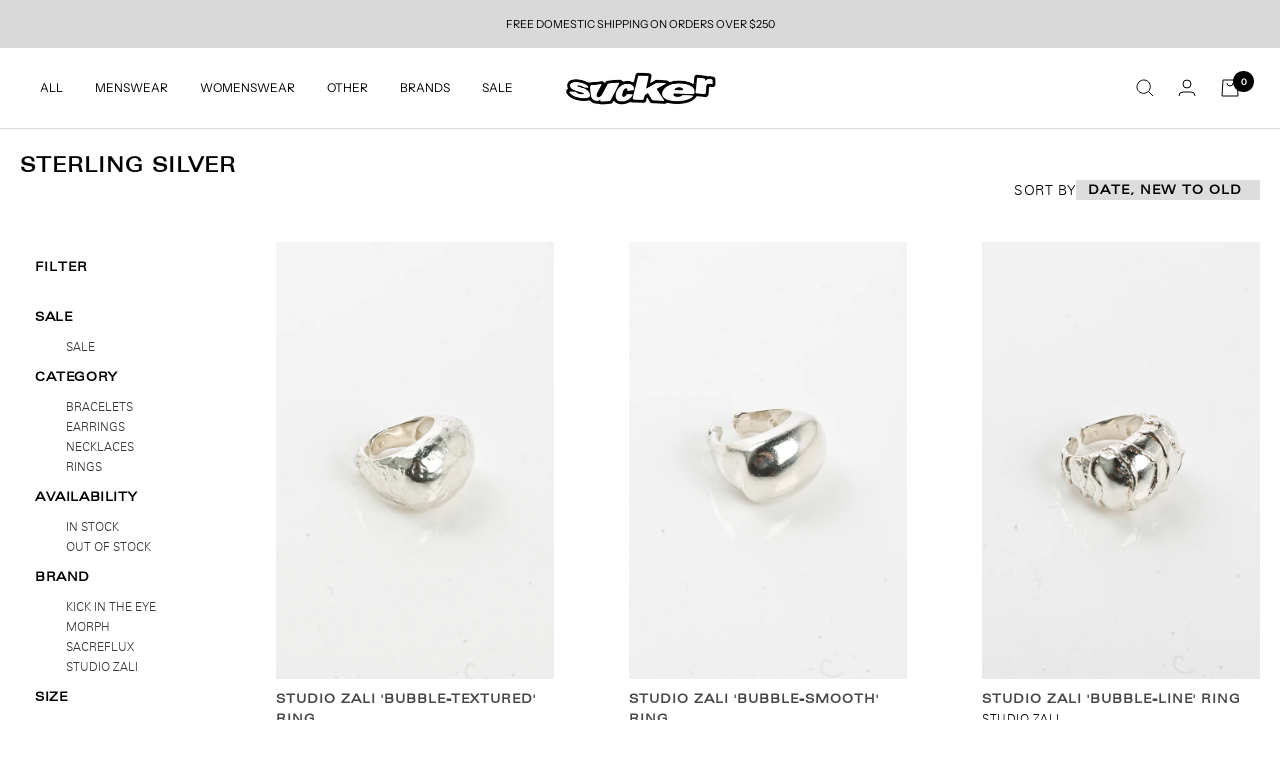

--- FILE ---
content_type: text/html; charset=utf-8
request_url: https://shopsucker.com/en-nz/collections/sterling-silver
body_size: 48800
content:
<!doctype html><html class="no-js" lang="en" dir="ltr">
  <head>
 
<meta charset="utf-8">
    <meta name="viewport" content="width=device-width, initial-scale=1.0, height=device-height, minimum-scale=1.0, maximum-scale=1.0">
    <meta name="theme-color" content="#ffffff">

    <title>Sterling Silver</title><link rel="canonical" href="https://shopsucker.com/en-nz/collections/sterling-silver"><link rel="shortcut icon" href="//shopsucker.com/cdn/shop/files/image_1800x1800_a8048d23-3c3b-483d-bec3-2b95190f9623_96x96.png?v=1624414469" type="image/png"><link rel="preconnect" href="https://cdn.shopify.com">
    <link rel="dns-prefetch" href="https://productreviews.shopifycdn.com">
    <link rel="dns-prefetch" href="https://www.google-analytics.com"><link rel="preconnect" href="https://fonts.shopifycdn.com" crossorigin><link rel="preload" as="style" href="//shopsucker.com/cdn/shop/t/18/assets/theme.css?v=14238931234599179721675131049">
    <link rel="preload" as="script" href="//shopsucker.com/cdn/shop/t/18/assets/vendor.js?v=31715688253868339281675131049">
    <link rel="preload" as="script" href="//shopsucker.com/cdn/shop/t/18/assets/theme.js?v=46514620203283894431675131049"><meta property="og:type" content="website">
  <meta property="og:title" content="Sterling Silver"><meta property="og:image" content="http://shopsucker.com/cdn/shop/files/Sucker_logo_website2_1afce447-7afd-4c70-b6e5-d2812e89d172.png?v=1630603562">
  <meta property="og:image:secure_url" content="https://shopsucker.com/cdn/shop/files/Sucker_logo_website2_1afce447-7afd-4c70-b6e5-d2812e89d172.png?v=1630603562">
  <meta property="og:image:width" content="1200">
  <meta property="og:image:height" content="628"><meta property="og:url" content="https://shopsucker.com/en-nz/collections/sterling-silver">
<meta property="og:site_name" content="Sucker"><meta name="twitter:card" content="summary"><meta name="twitter:title" content="Sterling Silver">
  <meta name="twitter:description" content=""><meta name="twitter:image" content="https://shopsucker.com/cdn/shop/files/Sucker_logo_website2_1afce447-7afd-4c70-b6e5-d2812e89d172_1200x1200_crop_center.png?v=1630603562">
  <meta name="twitter:image:alt" content="">
    


  <script type="application/ld+json">
  {
    "@context": "https://schema.org",
    "@type": "BreadcrumbList",
  "itemListElement": [{
      "@type": "ListItem",
      "position": 1,
      "name": "Home",
      "item": "https://shopsucker.com"
    },{
          "@type": "ListItem",
          "position": 2,
          "name": "Sterling Silver",
          "item": "https://shopsucker.com/en-nz/collections/sterling-silver"
        }]
  }
  </script>

    <link rel="preload" href="//shopsucker.com/cdn/fonts/epilogue/epilogue_n8.fce680a466ed4f23f54385c46aa2c014c51d421a.woff2" as="font" type="font/woff2" crossorigin><link rel="preload" href="//shopsucker.com/cdn/fonts/instrument_sans/instrumentsans_n4.db86542ae5e1596dbdb28c279ae6c2086c4c5bfa.woff2" as="font" type="font/woff2" crossorigin><style>
  /* Typography (heading) */
  @font-face {
  font-family: Epilogue;
  font-weight: 800;
  font-style: normal;
  font-display: swap;
  src: url("//shopsucker.com/cdn/fonts/epilogue/epilogue_n8.fce680a466ed4f23f54385c46aa2c014c51d421a.woff2") format("woff2"),
       url("//shopsucker.com/cdn/fonts/epilogue/epilogue_n8.2961970d19583d06f062e98ceb588027397f5810.woff") format("woff");
}

@font-face {
  font-family: Epilogue;
  font-weight: 800;
  font-style: italic;
  font-display: swap;
  src: url("//shopsucker.com/cdn/fonts/epilogue/epilogue_i8.ff761dcfbf0a5437130c88f1b2679b905f7ed608.woff2") format("woff2"),
       url("//shopsucker.com/cdn/fonts/epilogue/epilogue_i8.e7ca0c6d6c4d73469c08f9b99e243b2e63239caf.woff") format("woff");
}

/* Typography (body) */
  @font-face {
  font-family: "Instrument Sans";
  font-weight: 400;
  font-style: normal;
  font-display: swap;
  src: url("//shopsucker.com/cdn/fonts/instrument_sans/instrumentsans_n4.db86542ae5e1596dbdb28c279ae6c2086c4c5bfa.woff2") format("woff2"),
       url("//shopsucker.com/cdn/fonts/instrument_sans/instrumentsans_n4.510f1b081e58d08c30978f465518799851ef6d8b.woff") format("woff");
}

@font-face {
  font-family: "Instrument Sans";
  font-weight: 400;
  font-style: italic;
  font-display: swap;
  src: url("//shopsucker.com/cdn/fonts/instrument_sans/instrumentsans_i4.028d3c3cd8d085648c808ceb20cd2fd1eb3560e5.woff2") format("woff2"),
       url("//shopsucker.com/cdn/fonts/instrument_sans/instrumentsans_i4.7e90d82df8dee29a99237cd19cc529d2206706a2.woff") format("woff");
}

@font-face {
  font-family: "Instrument Sans";
  font-weight: 600;
  font-style: normal;
  font-display: swap;
  src: url("//shopsucker.com/cdn/fonts/instrument_sans/instrumentsans_n6.27dc66245013a6f7f317d383a3cc9a0c347fb42d.woff2") format("woff2"),
       url("//shopsucker.com/cdn/fonts/instrument_sans/instrumentsans_n6.1a71efbeeb140ec495af80aad612ad55e19e6d0e.woff") format("woff");
}

@font-face {
  font-family: "Instrument Sans";
  font-weight: 600;
  font-style: italic;
  font-display: swap;
  src: url("//shopsucker.com/cdn/fonts/instrument_sans/instrumentsans_i6.ba8063f6adfa1e7ffe690cc5efa600a1e0a8ec32.woff2") format("woff2"),
       url("//shopsucker.com/cdn/fonts/instrument_sans/instrumentsans_i6.a5bb29b76a0bb820ddaa9417675a5d0bafaa8c1f.woff") format("woff");
}

:root {--heading-color: 0, 0, 0;
    --text-color: 0, 0, 0;
    --background: 255, 255, 255;
    --secondary-background: 245, 245, 245;
    --border-color: 217, 217, 217;
    --border-color-darker: 153, 153, 153;
    --success-color: 46, 158, 123;
    --success-background: 213, 236, 229;
    --error-color: 222, 42, 42;
    --error-background: 253, 240, 240;
    --primary-button-background: 64, 64, 64;
    --primary-button-text-color: 255, 255, 255;
    --secondary-button-background: 207, 207, 207;
    --secondary-button-text-color: 64, 64, 64;
    --product-star-rating: 246, 164, 41;
    --product-on-sale-accent: 163, 22, 0;
    --product-sold-out-accent: 64, 64, 64;
    --product-custom-label-background: 64, 93, 230;
    --product-custom-label-text-color: 255, 255, 255;
    --product-custom-label-2-background: 243, 255, 52;
    --product-custom-label-2-text-color: 0, 0, 0;
    --product-low-stock-text-color: 222, 42, 42;
    --product-in-stock-text-color: 46, 158, 123;
    --loading-bar-background: 0, 0, 0;

    /* We duplicate some "base" colors as root colors, which is useful to use on drawer elements or popover without. Those should not be overridden to avoid issues */
    --root-heading-color: 0, 0, 0;
    --root-text-color: 0, 0, 0;
    --root-background: 255, 255, 255;
    --root-border-color: 217, 217, 217;
    --root-primary-button-background: 64, 64, 64;
    --root-primary-button-text-color: 255, 255, 255;

    --base-font-size: 12px;
    --heading-font-family: Epilogue, sans-serif;
    --heading-font-weight: 800;
    --heading-font-style: normal;
    --heading-text-transform: uppercase;
    --text-font-family: "Instrument Sans", sans-serif;
    --text-font-weight: 400;
    --text-font-style: normal;
    --text-font-bold-weight: 600;

    /* Typography (font size) */
    --heading-xxsmall-font-size: 10px;
    --heading-xsmall-font-size: 10px;
    --heading-small-font-size: 11px;
    --heading-large-font-size: 32px;
    --heading-h1-font-size: 32px;
    --heading-h2-font-size: 28px;
    --heading-h3-font-size: 26px;
    --heading-h4-font-size: 22px;
    --heading-h5-font-size: 18px;
    --heading-h6-font-size: 16px;

    /* Control the look and feel of the theme by changing radius of various elements */
    --button-border-radius: 0px;
    --block-border-radius: 0px;
    --block-border-radius-reduced: 0px;
    --color-swatch-border-radius: 0px;

    /* Button size */
    --button-height: 48px;
    --button-small-height: 40px;

    /* Form related */
    --form-input-field-height: 48px;
    --form-input-gap: 16px;
    --form-submit-margin: 24px;

    /* Product listing related variables */
    --product-list-block-spacing: 32px;

    /* Video related */
    --play-button-background: 255, 255, 255;
    --play-button-arrow: 0, 0, 0;

    /* RTL support */
    --transform-logical-flip: 1;
    --transform-origin-start: left;
    --transform-origin-end: right;

    /* Other */
    --zoom-cursor-svg-url: url(//shopsucker.com/cdn/shop/t/18/assets/zoom-cursor.svg?v=33794662915346060031675143990);
    --arrow-right-svg-url: url(//shopsucker.com/cdn/shop/t/18/assets/arrow-right.svg?v=141591004395532001551675143989);
    --arrow-left-svg-url: url(//shopsucker.com/cdn/shop/t/18/assets/arrow-left.svg?v=129346168889692502881675143989);

    /* Some useful variables that we can reuse in our CSS. Some explanation are needed for some of them:
       - container-max-width-minus-gutters: represents the container max width without the edge gutters
       - container-outer-width: considering the screen width, represent all the space outside the container
       - container-outer-margin: same as container-outer-width but get set to 0 inside a container
       - container-inner-width: the effective space inside the container (minus gutters)
       - grid-column-width: represents the width of a single column of the grid
       - vertical-breather: this is a variable that defines the global "spacing" between sections, and inside the section
                            to create some "breath" and minimum spacing
     */
    --container-max-width: 1600px;
    --container-gutter: 24px;
    --container-max-width-minus-gutters: calc(var(--container-max-width) - (var(--container-gutter)) * 2);
    --container-outer-width: max(calc((100vw - var(--container-max-width-minus-gutters)) / 2), var(--container-gutter));
    --container-outer-margin: var(--container-outer-width);
    --container-inner-width: calc(100vw - var(--container-outer-width) * 2);

    --grid-column-count: 10;
    --grid-gap: 24px;
    --grid-column-width: calc((100vw - var(--container-outer-width) * 2 - var(--grid-gap) * (var(--grid-column-count) - 1)) / var(--grid-column-count));

    --vertical-breather: 28px;
    --vertical-breather-tight: 28px;

    /* Shopify related variables */
    --payment-terms-background-color: #ffffff;
  }

  @media screen and (min-width: 741px) {
    :root {
      --container-gutter: 40px;
      --grid-column-count: 20;
      --vertical-breather: 40px;
      --vertical-breather-tight: 40px;

      /* Typography (font size) */
      --heading-xsmall-font-size: 11px;
      --heading-small-font-size: 12px;
      --heading-large-font-size: 48px;
      --heading-h1-font-size: 48px;
      --heading-h2-font-size: 36px;
      --heading-h3-font-size: 30px;
      --heading-h4-font-size: 22px;
      --heading-h5-font-size: 18px;
      --heading-h6-font-size: 16px;

      /* Form related */
      --form-input-field-height: 52px;
      --form-submit-margin: 32px;

      /* Button size */
      --button-height: 52px;
      --button-small-height: 44px;
    }
  }

  @media screen and (min-width: 1200px) {
    :root {
      --vertical-breather: 48px;
      --vertical-breather-tight: 48px;
      --product-list-block-spacing: 48px;

      /* Typography */
      --heading-large-font-size: 58px;
      --heading-h1-font-size: 50px;
      --heading-h2-font-size: 44px;
      --heading-h3-font-size: 32px;
      --heading-h4-font-size: 26px;
      --heading-h5-font-size: 22px;
      --heading-h6-font-size: 16px;
    }
  }

  @media screen and (min-width: 1600px) {
    :root {
      --vertical-breather: 48px;
      --vertical-breather-tight: 48px;
    }
  }
</style>
    <script>
  // This allows to expose several variables to the global scope, to be used in scripts
  window.themeVariables = {
    settings: {
      direction: "ltr",
      pageType: "collection",
      cartCount: 0,
      moneyFormat: "${{amount}}",
      moneyWithCurrencyFormat: "${{amount}} NZD",
      showVendor: true,
      discountMode: "percentage",
      currencyCodeEnabled: false,
      searchMode: "product,collection",
      searchUnavailableProducts: "last",
      cartType: "message",
      cartCurrency: "NZD",
      mobileZoomFactor: 2.5
    },

    routes: {
      host: "shopsucker.com",
      rootUrl: "\/en-nz",
      rootUrlWithoutSlash: "\/en-nz",
      cartUrl: "\/en-nz\/cart",
      cartAddUrl: "\/en-nz\/cart\/add",
      cartChangeUrl: "\/en-nz\/cart\/change",
      searchUrl: "\/en-nz\/search",
      predictiveSearchUrl: "\/en-nz\/search\/suggest",
      productRecommendationsUrl: "\/en-nz\/recommendations\/products"
    },

    strings: {
      accessibilityDelete: "Delete",
      accessibilityClose: "Close",
      collectionSoldOut: "Sold out",
      collectionDiscount: "Save @savings@",
      productSalePrice: "Sale price",
      productRegularPrice: "Regular price",
      productFormUnavailable: "Unavailable",
      productFormSoldOut: "Sold out",
      productFormPreOrder: "Pre-order",
      productFormAddToCart: "Add to cart",
      searchNoResults: "No results could be found.",
      searchNewSearch: "New search",
      searchProducts: "Products",
      searchArticles: "Journal",
      searchPages: "Pages",
      searchCollections: "Collections",
      cartViewCart: "View cart",
      cartItemAdded: "Item added to your cart!",
      cartItemAddedShort: "Added to your cart!",
      cartAddOrderNote: "Add order note",
      cartEditOrderNote: "Edit order note",
      shippingEstimatorNoResults: "Sorry, we do not ship to your address.",
      shippingEstimatorOneResult: "There is one shipping rate for your address:",
      shippingEstimatorMultipleResults: "There are several shipping rates for your address:",
      shippingEstimatorError: "One or more error occurred while retrieving shipping rates:"
    },

    libs: {
      flickity: "\/\/shopsucker.com\/cdn\/shop\/t\/18\/assets\/flickity.js?v=176646718982628074891675131049",
      photoswipe: "\/\/shopsucker.com\/cdn\/shop\/t\/18\/assets\/photoswipe.js?v=132268647426145925301675131049",
      qrCode: "\/\/shopsucker.com\/cdn\/shopifycloud\/storefront\/assets\/themes_support\/vendor\/qrcode-3f2b403b.js"
    },

    breakpoints: {
      phone: 'screen and (max-width: 740px)',
      tablet: 'screen and (min-width: 741px) and (max-width: 999px)',
      tabletAndUp: 'screen and (min-width: 741px)',
      pocket: 'screen and (max-width: 999px)',
      lap: 'screen and (min-width: 1000px) and (max-width: 1199px)',
      lapAndUp: 'screen and (min-width: 1000px)',
      desktop: 'screen and (min-width: 1200px)',
      wide: 'screen and (min-width: 1400px)'
    }
  };

  if ('noModule' in HTMLScriptElement.prototype) {
    // Old browsers (like IE) that does not support module will be considered as if not executing JS at all
    document.documentElement.className = document.documentElement.className.replace('no-js', 'js');

    requestAnimationFrame(() => {
      const viewportHeight = (window.visualViewport ? window.visualViewport.height : document.documentElement.clientHeight);
      document.documentElement.style.setProperty('--window-height',viewportHeight + 'px');
    });
  }</script>

    <link rel="stylesheet" href="//shopsucker.com/cdn/shop/t/18/assets/theme.css?v=14238931234599179721675131049">

    <script src="//shopsucker.com/cdn/shop/t/18/assets/vendor.js?v=31715688253868339281675131049" defer></script>
    <script src="//shopsucker.com/cdn/shop/t/18/assets/theme.js?v=46514620203283894431675131049" defer></script>
    <script src="//shopsucker.com/cdn/shop/t/18/assets/custom.js?v=167639537848865775061675131049" defer></script>

    <script>window.performance && window.performance.mark && window.performance.mark('shopify.content_for_header.start');</script><meta name="google-site-verification" content="ikVQW7UWD3rIGxRgQ7pMLi9so85uX6SdqqnKRStbaFc">
<meta name="facebook-domain-verification" content="55e8bxm13rilijwjknuksqfhkzfcsy">
<meta id="shopify-digital-wallet" name="shopify-digital-wallet" content="/57327583431/digital_wallets/dialog">
<meta name="shopify-checkout-api-token" content="77db8d87803b592667e94263c45658c3">
<link rel="alternate" type="application/atom+xml" title="Feed" href="/en-nz/collections/sterling-silver.atom" />
<link rel="next" href="/en-nz/collections/sterling-silver?page=2">
<link rel="alternate" hreflang="x-default" href="https://shopsucker.com/collections/sterling-silver">
<link rel="alternate" hreflang="en-NZ" href="https://shopsucker.com/en-nz/collections/sterling-silver">
<link rel="alternate" type="application/json+oembed" href="https://shopsucker.com/en-nz/collections/sterling-silver.oembed">
<script async="async" src="/checkouts/internal/preloads.js?locale=en-NZ"></script>
<link rel="preconnect" href="https://shop.app" crossorigin="anonymous">
<script async="async" src="https://shop.app/checkouts/internal/preloads.js?locale=en-NZ&shop_id=57327583431" crossorigin="anonymous"></script>
<script id="apple-pay-shop-capabilities" type="application/json">{"shopId":57327583431,"countryCode":"AU","currencyCode":"NZD","merchantCapabilities":["supports3DS"],"merchantId":"gid:\/\/shopify\/Shop\/57327583431","merchantName":"Sucker","requiredBillingContactFields":["postalAddress","email"],"requiredShippingContactFields":["postalAddress","email"],"shippingType":"shipping","supportedNetworks":["visa","masterCard","amex","jcb"],"total":{"type":"pending","label":"Sucker","amount":"1.00"},"shopifyPaymentsEnabled":true,"supportsSubscriptions":true}</script>
<script id="shopify-features" type="application/json">{"accessToken":"77db8d87803b592667e94263c45658c3","betas":["rich-media-storefront-analytics"],"domain":"shopsucker.com","predictiveSearch":true,"shopId":57327583431,"locale":"en"}</script>
<script>var Shopify = Shopify || {};
Shopify.shop = "sucker-co.myshopify.com";
Shopify.locale = "en";
Shopify.currency = {"active":"NZD","rate":"1.1716536"};
Shopify.country = "NZ";
Shopify.theme = {"name":"SUCKER FINAL","id":132992336071,"schema_name":"Focal","schema_version":"8.7.8","theme_store_id":714,"role":"main"};
Shopify.theme.handle = "null";
Shopify.theme.style = {"id":null,"handle":null};
Shopify.cdnHost = "shopsucker.com/cdn";
Shopify.routes = Shopify.routes || {};
Shopify.routes.root = "/en-nz/";</script>
<script type="module">!function(o){(o.Shopify=o.Shopify||{}).modules=!0}(window);</script>
<script>!function(o){function n(){var o=[];function n(){o.push(Array.prototype.slice.apply(arguments))}return n.q=o,n}var t=o.Shopify=o.Shopify||{};t.loadFeatures=n(),t.autoloadFeatures=n()}(window);</script>
<script>
  window.ShopifyPay = window.ShopifyPay || {};
  window.ShopifyPay.apiHost = "shop.app\/pay";
  window.ShopifyPay.redirectState = null;
</script>
<script id="shop-js-analytics" type="application/json">{"pageType":"collection"}</script>
<script defer="defer" async type="module" src="//shopsucker.com/cdn/shopifycloud/shop-js/modules/v2/client.init-shop-cart-sync_D0dqhulL.en.esm.js"></script>
<script defer="defer" async type="module" src="//shopsucker.com/cdn/shopifycloud/shop-js/modules/v2/chunk.common_CpVO7qML.esm.js"></script>
<script type="module">
  await import("//shopsucker.com/cdn/shopifycloud/shop-js/modules/v2/client.init-shop-cart-sync_D0dqhulL.en.esm.js");
await import("//shopsucker.com/cdn/shopifycloud/shop-js/modules/v2/chunk.common_CpVO7qML.esm.js");

  window.Shopify.SignInWithShop?.initShopCartSync?.({"fedCMEnabled":true,"windoidEnabled":true});

</script>
<script>
  window.Shopify = window.Shopify || {};
  if (!window.Shopify.featureAssets) window.Shopify.featureAssets = {};
  window.Shopify.featureAssets['shop-js'] = {"shop-cart-sync":["modules/v2/client.shop-cart-sync_D9bwt38V.en.esm.js","modules/v2/chunk.common_CpVO7qML.esm.js"],"init-fed-cm":["modules/v2/client.init-fed-cm_BJ8NPuHe.en.esm.js","modules/v2/chunk.common_CpVO7qML.esm.js"],"init-shop-email-lookup-coordinator":["modules/v2/client.init-shop-email-lookup-coordinator_pVrP2-kG.en.esm.js","modules/v2/chunk.common_CpVO7qML.esm.js"],"shop-cash-offers":["modules/v2/client.shop-cash-offers_CNh7FWN-.en.esm.js","modules/v2/chunk.common_CpVO7qML.esm.js","modules/v2/chunk.modal_DKF6x0Jh.esm.js"],"init-shop-cart-sync":["modules/v2/client.init-shop-cart-sync_D0dqhulL.en.esm.js","modules/v2/chunk.common_CpVO7qML.esm.js"],"init-windoid":["modules/v2/client.init-windoid_DaoAelzT.en.esm.js","modules/v2/chunk.common_CpVO7qML.esm.js"],"shop-toast-manager":["modules/v2/client.shop-toast-manager_1DND8Tac.en.esm.js","modules/v2/chunk.common_CpVO7qML.esm.js"],"pay-button":["modules/v2/client.pay-button_CFeQi1r6.en.esm.js","modules/v2/chunk.common_CpVO7qML.esm.js"],"shop-button":["modules/v2/client.shop-button_Ca94MDdQ.en.esm.js","modules/v2/chunk.common_CpVO7qML.esm.js"],"shop-login-button":["modules/v2/client.shop-login-button_DPYNfp1Z.en.esm.js","modules/v2/chunk.common_CpVO7qML.esm.js","modules/v2/chunk.modal_DKF6x0Jh.esm.js"],"avatar":["modules/v2/client.avatar_BTnouDA3.en.esm.js"],"shop-follow-button":["modules/v2/client.shop-follow-button_BMKh4nJE.en.esm.js","modules/v2/chunk.common_CpVO7qML.esm.js","modules/v2/chunk.modal_DKF6x0Jh.esm.js"],"init-customer-accounts-sign-up":["modules/v2/client.init-customer-accounts-sign-up_CJXi5kRN.en.esm.js","modules/v2/client.shop-login-button_DPYNfp1Z.en.esm.js","modules/v2/chunk.common_CpVO7qML.esm.js","modules/v2/chunk.modal_DKF6x0Jh.esm.js"],"init-shop-for-new-customer-accounts":["modules/v2/client.init-shop-for-new-customer-accounts_BoBxkgWu.en.esm.js","modules/v2/client.shop-login-button_DPYNfp1Z.en.esm.js","modules/v2/chunk.common_CpVO7qML.esm.js","modules/v2/chunk.modal_DKF6x0Jh.esm.js"],"init-customer-accounts":["modules/v2/client.init-customer-accounts_DCuDTzpR.en.esm.js","modules/v2/client.shop-login-button_DPYNfp1Z.en.esm.js","modules/v2/chunk.common_CpVO7qML.esm.js","modules/v2/chunk.modal_DKF6x0Jh.esm.js"],"checkout-modal":["modules/v2/client.checkout-modal_U_3e4VxF.en.esm.js","modules/v2/chunk.common_CpVO7qML.esm.js","modules/v2/chunk.modal_DKF6x0Jh.esm.js"],"lead-capture":["modules/v2/client.lead-capture_DEgn0Z8u.en.esm.js","modules/v2/chunk.common_CpVO7qML.esm.js","modules/v2/chunk.modal_DKF6x0Jh.esm.js"],"shop-login":["modules/v2/client.shop-login_CoM5QKZ_.en.esm.js","modules/v2/chunk.common_CpVO7qML.esm.js","modules/v2/chunk.modal_DKF6x0Jh.esm.js"],"payment-terms":["modules/v2/client.payment-terms_BmrqWn8r.en.esm.js","modules/v2/chunk.common_CpVO7qML.esm.js","modules/v2/chunk.modal_DKF6x0Jh.esm.js"]};
</script>
<script>(function() {
  var isLoaded = false;
  function asyncLoad() {
    if (isLoaded) return;
    isLoaded = true;
    var urls = ["\/\/cdn.shopify.com\/proxy\/9aac46f5d3c68f3db97d3822d991276e40405d626f47305484c8b9a7b457e57a\/app.appointo.me\/scripttag\/script_tag?shop=sucker-co.myshopify.com\u0026sp-cache-control=cHVibGljLCBtYXgtYWdlPTkwMA","\/\/swymv3free-01.azureedge.net\/code\/swym-shopify.js?shop=sucker-co.myshopify.com"];
    for (var i = 0; i < urls.length; i++) {
      var s = document.createElement('script');
      s.type = 'text/javascript';
      s.async = true;
      s.src = urls[i];
      var x = document.getElementsByTagName('script')[0];
      x.parentNode.insertBefore(s, x);
    }
  };
  if(window.attachEvent) {
    window.attachEvent('onload', asyncLoad);
  } else {
    window.addEventListener('load', asyncLoad, false);
  }
})();</script>
<script id="__st">var __st={"a":57327583431,"offset":39600,"reqid":"32fabc8a-b425-4f2d-a1ef-892f53bc4b37-1765178625","pageurl":"shopsucker.com\/en-nz\/collections\/sterling-silver","u":"983806eaf2de","p":"collection","rtyp":"collection","rid":285639803079};</script>
<script>window.ShopifyPaypalV4VisibilityTracking = true;</script>
<script id="captcha-bootstrap">!function(){'use strict';const t='contact',e='account',n='new_comment',o=[[t,t],['blogs',n],['comments',n],[t,'customer']],c=[[e,'customer_login'],[e,'guest_login'],[e,'recover_customer_password'],[e,'create_customer']],r=t=>t.map((([t,e])=>`form[action*='/${t}']:not([data-nocaptcha='true']) input[name='form_type'][value='${e}']`)).join(','),a=t=>()=>t?[...document.querySelectorAll(t)].map((t=>t.form)):[];function s(){const t=[...o],e=r(t);return a(e)}const i='password',u='form_key',d=['recaptcha-v3-token','g-recaptcha-response','h-captcha-response',i],f=()=>{try{return window.sessionStorage}catch{return}},m='__shopify_v',_=t=>t.elements[u];function p(t,e,n=!1){try{const o=window.sessionStorage,c=JSON.parse(o.getItem(e)),{data:r}=function(t){const{data:e,action:n}=t;return t[m]||n?{data:e,action:n}:{data:t,action:n}}(c);for(const[e,n]of Object.entries(r))t.elements[e]&&(t.elements[e].value=n);n&&o.removeItem(e)}catch(o){console.error('form repopulation failed',{error:o})}}const l='form_type',E='cptcha';function T(t){t.dataset[E]=!0}const w=window,h=w.document,L='Shopify',v='ce_forms',y='captcha';let A=!1;((t,e)=>{const n=(g='f06e6c50-85a8-45c8-87d0-21a2b65856fe',I='https://cdn.shopify.com/shopifycloud/storefront-forms-hcaptcha/ce_storefront_forms_captcha_hcaptcha.v1.5.2.iife.js',D={infoText:'Protected by hCaptcha',privacyText:'Privacy',termsText:'Terms'},(t,e,n)=>{const o=w[L][v],c=o.bindForm;if(c)return c(t,g,e,D).then(n);var r;o.q.push([[t,g,e,D],n]),r=I,A||(h.body.append(Object.assign(h.createElement('script'),{id:'captcha-provider',async:!0,src:r})),A=!0)});var g,I,D;w[L]=w[L]||{},w[L][v]=w[L][v]||{},w[L][v].q=[],w[L][y]=w[L][y]||{},w[L][y].protect=function(t,e){n(t,void 0,e),T(t)},Object.freeze(w[L][y]),function(t,e,n,w,h,L){const[v,y,A,g]=function(t,e,n){const i=e?o:[],u=t?c:[],d=[...i,...u],f=r(d),m=r(i),_=r(d.filter((([t,e])=>n.includes(e))));return[a(f),a(m),a(_),s()]}(w,h,L),I=t=>{const e=t.target;return e instanceof HTMLFormElement?e:e&&e.form},D=t=>v().includes(t);t.addEventListener('submit',(t=>{const e=I(t);if(!e)return;const n=D(e)&&!e.dataset.hcaptchaBound&&!e.dataset.recaptchaBound,o=_(e),c=g().includes(e)&&(!o||!o.value);(n||c)&&t.preventDefault(),c&&!n&&(function(t){try{if(!f())return;!function(t){const e=f();if(!e)return;const n=_(t);if(!n)return;const o=n.value;o&&e.removeItem(o)}(t);const e=Array.from(Array(32),(()=>Math.random().toString(36)[2])).join('');!function(t,e){_(t)||t.append(Object.assign(document.createElement('input'),{type:'hidden',name:u})),t.elements[u].value=e}(t,e),function(t,e){const n=f();if(!n)return;const o=[...t.querySelectorAll(`input[type='${i}']`)].map((({name:t})=>t)),c=[...d,...o],r={};for(const[a,s]of new FormData(t).entries())c.includes(a)||(r[a]=s);n.setItem(e,JSON.stringify({[m]:1,action:t.action,data:r}))}(t,e)}catch(e){console.error('failed to persist form',e)}}(e),e.submit())}));const S=(t,e)=>{t&&!t.dataset[E]&&(n(t,e.some((e=>e===t))),T(t))};for(const o of['focusin','change'])t.addEventListener(o,(t=>{const e=I(t);D(e)&&S(e,y())}));const B=e.get('form_key'),M=e.get(l),P=B&&M;t.addEventListener('DOMContentLoaded',(()=>{const t=y();if(P)for(const e of t)e.elements[l].value===M&&p(e,B);[...new Set([...A(),...v().filter((t=>'true'===t.dataset.shopifyCaptcha))])].forEach((e=>S(e,t)))}))}(h,new URLSearchParams(w.location.search),n,t,e,['guest_login'])})(!0,!0)}();</script>
<script integrity="sha256-52AcMU7V7pcBOXWImdc/TAGTFKeNjmkeM1Pvks/DTgc=" data-source-attribution="shopify.loadfeatures" defer="defer" src="//shopsucker.com/cdn/shopifycloud/storefront/assets/storefront/load_feature-81c60534.js" crossorigin="anonymous"></script>
<script crossorigin="anonymous" defer="defer" src="//shopsucker.com/cdn/shopifycloud/storefront/assets/shopify_pay/storefront-65b4c6d7.js?v=20250812"></script>
<script data-source-attribution="shopify.dynamic_checkout.dynamic.init">var Shopify=Shopify||{};Shopify.PaymentButton=Shopify.PaymentButton||{isStorefrontPortableWallets:!0,init:function(){window.Shopify.PaymentButton.init=function(){};var t=document.createElement("script");t.src="https://shopsucker.com/cdn/shopifycloud/portable-wallets/latest/portable-wallets.en.js",t.type="module",document.head.appendChild(t)}};
</script>
<script data-source-attribution="shopify.dynamic_checkout.buyer_consent">
  function portableWalletsHideBuyerConsent(e){var t=document.getElementById("shopify-buyer-consent"),n=document.getElementById("shopify-subscription-policy-button");t&&n&&(t.classList.add("hidden"),t.setAttribute("aria-hidden","true"),n.removeEventListener("click",e))}function portableWalletsShowBuyerConsent(e){var t=document.getElementById("shopify-buyer-consent"),n=document.getElementById("shopify-subscription-policy-button");t&&n&&(t.classList.remove("hidden"),t.removeAttribute("aria-hidden"),n.addEventListener("click",e))}window.Shopify?.PaymentButton&&(window.Shopify.PaymentButton.hideBuyerConsent=portableWalletsHideBuyerConsent,window.Shopify.PaymentButton.showBuyerConsent=portableWalletsShowBuyerConsent);
</script>
<script data-source-attribution="shopify.dynamic_checkout.cart.bootstrap">document.addEventListener("DOMContentLoaded",(function(){function t(){return document.querySelector("shopify-accelerated-checkout-cart, shopify-accelerated-checkout")}if(t())Shopify.PaymentButton.init();else{new MutationObserver((function(e,n){t()&&(Shopify.PaymentButton.init(),n.disconnect())})).observe(document.body,{childList:!0,subtree:!0})}}));
</script>
<link id="shopify-accelerated-checkout-styles" rel="stylesheet" media="screen" href="https://shopsucker.com/cdn/shopifycloud/portable-wallets/latest/accelerated-checkout-backwards-compat.css" crossorigin="anonymous">
<style id="shopify-accelerated-checkout-cart">
        #shopify-buyer-consent {
  margin-top: 1em;
  display: inline-block;
  width: 100%;
}

#shopify-buyer-consent.hidden {
  display: none;
}

#shopify-subscription-policy-button {
  background: none;
  border: none;
  padding: 0;
  text-decoration: underline;
  font-size: inherit;
  cursor: pointer;
}

#shopify-subscription-policy-button::before {
  box-shadow: none;
}

      </style>

<script>window.performance && window.performance.mark && window.performance.mark('shopify.content_for_header.end');</script>
  <!-- BEGIN app block: shopify://apps/ecomposer-builder/blocks/app-embed/a0fc26e1-7741-4773-8b27-39389b4fb4a0 --><!-- DNS Prefetch & Preconnect -->
<link rel="preconnect" href="https://cdn.ecomposer.app" crossorigin>
<link rel="dns-prefetch" href="https://cdn.ecomposer.app">

<link rel="prefetch" href="https://cdn.ecomposer.app/vendors/css/ecom-swiper@11.css" as="style">
<link rel="prefetch" href="https://cdn.ecomposer.app/vendors/js/ecom-swiper@11.0.5.js" as="script">
<link rel="prefetch" href="https://cdn.ecomposer.app/vendors/js/ecom_modal.js" as="script">

<!-- Global CSS --><!--ECOM-EMBED-->
  <style id="ecom-global-css" class="ecom-global-css">/**ECOM-INSERT-CSS**/.ecom-section > div.core__row--columns{max-width: 1600px;}.ecom-column>div.core__column--wrapper{padding: 20px;}div.core__blocks--body>div.ecom-block.elmspace:not(:first-child){margin-top: 20px;}body{background-color: rgba(230, 230, 230, 0) !important;}:root{--ecom-global-colors-primary:#ffffff;--ecom-global-colors-secondary:#ffffff;--ecom-global-colors-text:#ffffff;--ecom-global-colors-accent:#ffffff;--ecom-global-typography-h1-font-weight:600;--ecom-global-typography-h1-font-size:72px;--ecom-global-typography-h1-line-height:90px;--ecom-global-typography-h1-letter-spacing:-0.02em;--ecom-global-typography-h2-font-weight:600;--ecom-global-typography-h2-font-size:60px;--ecom-global-typography-h2-line-height:72px;--ecom-global-typography-h2-letter-spacing:-0.02em;--ecom-global-typography-h3-font-weight:600;--ecom-global-typography-h3-font-size:48px;--ecom-global-typography-h3-line-height:60px;--ecom-global-typography-h3-letter-spacing:-0.02em;--ecom-global-typography-h4-font-weight:600;--ecom-global-typography-h4-font-size:36px;--ecom-global-typography-h4-line-height:44px;--ecom-global-typography-h4-letter-spacing:-0.02em;--ecom-global-typography-h5-font-weight:600;--ecom-global-typography-h5-font-size:30px;--ecom-global-typography-h5-line-height:38px;--ecom-global-typography-h6-font-weight:600;--ecom-global-typography-h6-font-size:24px;--ecom-global-typography-h6-line-height:32px;--ecom-global-typography-h7-font-weight:400;--ecom-global-typography-h7-font-size:18px;--ecom-global-typography-h7-line-height:28px;--ecom-global-typography-primary-font-family:Zurich_Extended_BT;--ecom-global-typography-primary-font-weight:bold;--ecom-global-typography-primary-text-transform:uppercase;--ecom-global-typography-primary-letter-spacing:1px;--ecom-global-typography-primary-font-size:12px;--ecom-global-typography-secondary-font-family:Zurich_Light_BT;--ecom-global-typography-secondary-text-transform:uppercase;--ecom-global-typography-secondary-letter-spacing:0.5px;--ecom-global-typography-secondary-font-size:20px;--ecom-global-typography-text-font-family:Zurich_Light_BT;--ecom-global-typography-text-letter-spacing:0.2px;--ecom-global-typography-accent-font-family:Oxygen;}</style>
  <!--/ECOM-EMBED--><!-- Custom CSS & JS --><!-- Open Graph Meta Tags for Pages --><!-- Critical Inline Styles -->
<style class="ecom-theme-helper">.ecom-animation{opacity:0}.ecom-animation.animate,.ecom-animation.ecom-animated{opacity:1}.ecom-cart-popup{display:grid;position:fixed;inset:0;z-index:9999999;align-content:center;padding:5px;justify-content:center;align-items:center;justify-items:center}.ecom-cart-popup::before{content:' ';position:absolute;background:#e5e5e5b3;inset:0}.ecom-ajax-loading{cursor:not-allowed;pointer-events:none;opacity:.6}#ecom-toast{visibility:hidden;max-width:50px;height:60px;margin:auto;background-color:#333;color:#fff;text-align:center;border-radius:2px;position:fixed;z-index:1;left:0;right:0;bottom:30px;font-size:17px;display:grid;grid-template-columns:50px auto;align-items:center;justify-content:start;align-content:center;justify-items:start}#ecom-toast.ecom-toast-show{visibility:visible;animation:ecomFadein .5s,ecomExpand .5s .5s,ecomStay 3s 1s,ecomShrink .5s 4s,ecomFadeout .5s 4.5s}#ecom-toast #ecom-toast-icon{width:50px;height:100%;box-sizing:border-box;background-color:#111;color:#fff;padding:5px}#ecom-toast .ecom-toast-icon-svg{width:100%;height:100%;position:relative;vertical-align:middle;margin:auto;text-align:center}#ecom-toast #ecom-toast-desc{color:#fff;padding:16px;overflow:hidden;white-space:nowrap}@media(max-width:768px){#ecom-toast #ecom-toast-desc{white-space:normal;min-width:250px}#ecom-toast{height:auto;min-height:60px}}.ecom__column-full-height{height:100%}@keyframes ecomFadein{from{bottom:0;opacity:0}to{bottom:30px;opacity:1}}@keyframes ecomExpand{from{min-width:50px}to{min-width:var(--ecom-max-width)}}@keyframes ecomStay{from{min-width:var(--ecom-max-width)}to{min-width:var(--ecom-max-width)}}@keyframes ecomShrink{from{min-width:var(--ecom-max-width)}to{min-width:50px}}@keyframes ecomFadeout{from{bottom:30px;opacity:1}to{bottom:60px;opacity:0}}</style>


<!-- EComposer Config Script -->
<script id="ecom-theme-helpers" async>
window.EComposer=window.EComposer||{};(function(){if(!this.configs)this.configs={};this.configs={"custom_code":[],"instagram":null};this.configs.ajax_cart={"enable":true,"note":true,"checkout_color":"#ffffff","checkout_background_color":"#000000","checkout_color_hover":"#ffffff","checkout_background_color_hover":"rgba(0, 0, 0, 0.8)","continue_color":"#ffffff","continue_background_color":"#000000","continue_color_hover":"#ffffff","continue_background_color_hover":"rgba(0, 0, 0, 0.8)","border_radius":{"top":"4px","left":"4px","bottom":"4px","right":"4px"},"width":"250px","spacing":{"margin":{"top":"5px"},"padding":{"right":"24px","left":"24px","top":"12px","bottom":"12px"}},"continue_label":"Continue shopping","checkout_label":"Checkout","font_button":{"font-size":"14px","font-weight":"400","line-height":"20px"},"google_font_css":[],"custom_font_css":[],"typo_button":"font-size:14px;font-weight:400;line-height:20px;"};this.customer=false;this.proxy_path='/apps/ecomposer-visual-page-builder';
this.popupScriptUrl='https://cdn.shopify.com/extensions/019ae8e6-6daa-7f57-9b2d-3d90b6b7d724/ecomposer-89/assets/ecom_popup.js';
this.routes={domain:'https://shopsucker.com/en-nz',root_url:'/en-nz',collections_url:'/en-nz/collections',all_products_collection_url:'/en-nz/collections/all',cart_url:'/en-nz/cart',cart_add_url:'/en-nz/cart/add',cart_change_url:'/en-nz/cart/change',cart_clear_url:'/en-nz/cart/clear',cart_update_url:'/en-nz/cart/update',product_recommendations_url:'/en-nz/recommendations/products'};
this.queryParams={};
if(window.location.search.length){new URLSearchParams(window.location.search).forEach((value,key)=>{this.queryParams[key]=value})}
this.money_format="${{amount}}";
this.money_with_currency_format="${{amount}} NZD";
this.currencyCodeEnabled=false;this.abTestingData = [];this.formatMoney=function(t,e){const r=this.currencyCodeEnabled?this.money_with_currency_format:this.money_format;function a(t,e){return void 0===t?e:t}function o(t,e,r,o){if(e=a(e,2),r=a(r,","),o=a(o,"."),isNaN(t)||null==t)return 0;var n=(t=(t/100).toFixed(e)).split(".");return n[0].replace(/(\d)(?=(\d\d\d)+(?!\d))/g,"$1"+r)+(n[1]?o+n[1]:"")}"string"==typeof t&&(t=t.replace(".",""));var n="",i=/\{\{\s*(\w+)\s*\}\}/,s=e||r;switch(s.match(i)[1]){case"amount":n=o(t,2);break;case"amount_no_decimals":n=o(t,0);break;case"amount_with_comma_separator":n=o(t,2,".",",");break;case"amount_with_space_separator":n=o(t,2," ",",");break;case"amount_with_period_and_space_separator":n=o(t,2," ",".");break;case"amount_no_decimals_with_comma_separator":n=o(t,0,".",",");break;case"amount_no_decimals_with_space_separator":n=o(t,0," ");break;case"amount_with_apostrophe_separator":n=o(t,2,"'",".")}return s.replace(i,n)};
this.resizeImage=function(t,e){try{if(!e||"original"==e||"full"==e||"master"==e)return t;if(-1!==t.indexOf("cdn.shopify.com")||-1!==t.indexOf("/cdn/shop/")){var r=t.match(/\.(jpg|jpeg|gif|png|bmp|bitmap|tiff|tif|webp)((\#[0-9a-z\-]+)?(\?v=.*)?)?$/gim);if(null==r)return null;var a=t.split(r[0]),o=r[0];return a[0]+"_"+e+o}}catch(r){return t}return t};
this.getProduct=function(t){if(!t)return!1;let e=("/"===this.routes.root_url?"":this.routes.root_url)+"/products/"+t+".js?shop="+Shopify.shop;return window.ECOM_LIVE&&(e="/shop/builder/ajax/ecom-proxy/products/"+t+"?shop="+Shopify.shop),window.fetch(e,{headers:{"Content-Type":"application/json"}}).then(t=>t.ok?t.json():false)};
const u=new URLSearchParams(window.location.search);if(u.has("ecom-redirect")){const r=u.get("ecom-redirect");if(r){let d;try{d=decodeURIComponent(r)}catch{return}d=d.trim().replace(/[\r\n\t]/g,"");if(d.length>2e3)return;const p=["javascript:","data:","vbscript:","file:","ftp:","mailto:","tel:","sms:","chrome:","chrome-extension:","moz-extension:","ms-browser-extension:"],l=d.toLowerCase();for(const o of p)if(l.includes(o))return;const x=[/<script/i,/<\/script/i,/javascript:/i,/vbscript:/i,/onload=/i,/onerror=/i,/onclick=/i,/onmouseover=/i,/onfocus=/i,/onblur=/i,/onsubmit=/i,/onchange=/i,/alert\s*\(/i,/confirm\s*\(/i,/prompt\s*\(/i,/document\./i,/window\./i,/eval\s*\(/i];for(const t of x)if(t.test(d))return;if(d.startsWith("/")&&!d.startsWith("//")){if(!/^[a-zA-Z0-9\-._~:/?#[\]@!$&'()*+,;=%]+$/.test(d))return;if(d.includes("../")||d.includes("./"))return;window.location.href=d;return}if(!d.includes("://")&&!d.startsWith("//")){if(!/^[a-zA-Z0-9\-._~:/?#[\]@!$&'()*+,;=%]+$/.test(d))return;if(d.includes("../")||d.includes("./"))return;window.location.href="/"+d;return}let n;try{n=new URL(d)}catch{return}if(!["http:","https:"].includes(n.protocol))return;if(n.port&&(parseInt(n.port)<1||parseInt(n.port)>65535))return;const a=[window.location.hostname];if(a.includes(n.hostname)&&(n.href===d||n.toString()===d))window.location.href=d}}
}).bind(window.EComposer)();
if(window.Shopify&&window.Shopify.designMode&&window.top&&window.top.opener){window.addEventListener("load",function(){window.top.opener.postMessage({action:"ecomposer:loaded"},"*")})}
</script>

<!-- Quickview Script -->
<script id="ecom-theme-quickview" async>
window.EComposer=window.EComposer||{};(function(){this.initQuickview=function(){var enable_qv=false;const qv_wrapper_script=document.querySelector('#ecom-quickview-template-html');if(!qv_wrapper_script)return;const ecom_quickview=document.createElement('div');ecom_quickview.classList.add('ecom-quickview');ecom_quickview.innerHTML=qv_wrapper_script.innerHTML;document.body.prepend(ecom_quickview);const qv_wrapper=ecom_quickview.querySelector('.ecom-quickview__wrapper');const ecomQuickview=function(e){let t=qv_wrapper.querySelector(".ecom-quickview__content-data");if(t){let i=document.createRange().createContextualFragment(e);t.innerHTML="",t.append(i),qv_wrapper.classList.add("ecom-open");let c=new CustomEvent("ecom:quickview:init",{detail:{wrapper:qv_wrapper}});document.dispatchEvent(c),setTimeout(function(){qv_wrapper.classList.add("ecom-display")},500),closeQuickview(t)}},closeQuickview=function(e){let t=qv_wrapper.querySelector(".ecom-quickview__close-btn"),i=qv_wrapper.querySelector(".ecom-quickview__content");function c(t){let o=t.target;do{if(o==i||o&&o.classList&&o.classList.contains("ecom-modal"))return;o=o.parentNode}while(o);o!=i&&(qv_wrapper.classList.add("ecom-remove"),qv_wrapper.classList.remove("ecom-open","ecom-display","ecom-remove"),setTimeout(function(){e.innerHTML=""},300),document.removeEventListener("click",c),document.removeEventListener("keydown",n))}function n(t){(t.isComposing||27===t.keyCode)&&(qv_wrapper.classList.add("ecom-remove"),qv_wrapper.classList.remove("ecom-open","ecom-display","ecom-remove"),setTimeout(function(){e.innerHTML=""},300),document.removeEventListener("keydown",n),document.removeEventListener("click",c))}t&&t.addEventListener("click",function(t){t.preventDefault(),document.removeEventListener("click",c),document.removeEventListener("keydown",n),qv_wrapper.classList.add("ecom-remove"),qv_wrapper.classList.remove("ecom-open","ecom-display","ecom-remove"),setTimeout(function(){e.innerHTML=""},300)}),document.addEventListener("click",c),document.addEventListener("keydown",n)};function quickViewHandler(e){e&&e.preventDefault();let t=this;t.classList&&t.classList.add("ecom-loading");let i=t.classList?t.getAttribute("href"):window.location.pathname;if(i){if(window.location.search.includes("ecom_template_id")){let c=new URLSearchParams(location.search);i=window.location.pathname+"?section_id="+c.get("ecom_template_id")}else i+=(i.includes("?")?"&":"?")+"section_id=ecom-default-template-quickview";fetch(i).then(function(e){return 200==e.status?e.text():window.document.querySelector("#admin-bar-iframe")?(404==e.status?alert("Please create Ecomposer quickview template first!"):alert("Have some problem with quickview!"),t.classList&&t.classList.remove("ecom-loading"),!1):void window.open(new URL(i).pathname,"_blank")}).then(function(e){e&&(ecomQuickview(e),setTimeout(function(){t.classList&&t.classList.remove("ecom-loading")},300))}).catch(function(e){})}}
if(window.location.search.includes('ecom_template_id')){setTimeout(quickViewHandler,1000)}
if(enable_qv){const qv_buttons=document.querySelectorAll('.ecom-product-quickview');if(qv_buttons.length>0){qv_buttons.forEach(function(button,index){button.addEventListener('click',quickViewHandler)})}}
}}).bind(window.EComposer)();
</script>

<!-- Quickview Template -->
<script type="text/template" id="ecom-quickview-template-html">
<div class="ecom-quickview__wrapper ecom-dn"><div class="ecom-quickview__container"><div class="ecom-quickview__content"><div class="ecom-quickview__content-inner"><div class="ecom-quickview__content-data"></div></div><span class="ecom-quickview__close-btn"><svg version="1.1" xmlns="http://www.w3.org/2000/svg" width="32" height="32" viewBox="0 0 32 32"><path d="M10.722 9.969l-0.754 0.754 5.278 5.278-5.253 5.253 0.754 0.754 5.253-5.253 5.253 5.253 0.754-0.754-5.253-5.253 5.278-5.278-0.754-0.754-5.278 5.278z" fill="#000000"></path></svg></span></div></div></div>
</script>

<!-- Quickview Styles -->
<style class="ecom-theme-quickview">.ecom-quickview .ecom-animation{opacity:1}.ecom-quickview__wrapper{opacity:0;display:none;pointer-events:none}.ecom-quickview__wrapper.ecom-open{position:fixed;top:0;left:0;right:0;bottom:0;display:block;pointer-events:auto;z-index:100000;outline:0!important;-webkit-backface-visibility:hidden;opacity:1;transition:all .1s}.ecom-quickview__container{text-align:center;position:absolute;width:100%;height:100%;left:0;top:0;padding:0 8px;box-sizing:border-box;opacity:0;background-color:rgba(0,0,0,.8);transition:opacity .1s}.ecom-quickview__container:before{content:"";display:inline-block;height:100%;vertical-align:middle}.ecom-quickview__wrapper.ecom-display .ecom-quickview__content{visibility:visible;opacity:1;transform:none}.ecom-quickview__content{position:relative;display:inline-block;opacity:0;visibility:hidden;transition:transform .1s,opacity .1s;transform:translateX(-100px)}.ecom-quickview__content-inner{position:relative;display:inline-block;vertical-align:middle;margin:0 auto;text-align:left;z-index:999;overflow-y:auto;max-height:80vh}.ecom-quickview__content-data>.shopify-section{margin:0 auto;max-width:980px;overflow:hidden;position:relative;background-color:#fff;opacity:0}.ecom-quickview__wrapper.ecom-display .ecom-quickview__content-data>.shopify-section{opacity:1;transform:none}.ecom-quickview__wrapper.ecom-display .ecom-quickview__container{opacity:1}.ecom-quickview__wrapper.ecom-remove #shopify-section-ecom-default-template-quickview{opacity:0;transform:translateX(100px)}.ecom-quickview__close-btn{position:fixed!important;top:0;right:0;transform:none;background-color:transparent;color:#000;opacity:0;width:40px;height:40px;transition:.25s;z-index:9999;stroke:#fff}.ecom-quickview__wrapper.ecom-display .ecom-quickview__close-btn{opacity:1}.ecom-quickview__close-btn:hover{cursor:pointer}@media screen and (max-width:1024px){.ecom-quickview__content{position:absolute;inset:0;margin:50px 15px;display:flex}.ecom-quickview__close-btn{right:0}}.ecom-toast-icon-info{display:none}.ecom-toast-error .ecom-toast-icon-info{display:inline!important}.ecom-toast-error .ecom-toast-icon-success{display:none!important}.ecom-toast-icon-success{fill:#fff;width:35px}</style>

<!-- Toast Template -->
<script type="text/template" id="ecom-template-html"><!-- BEGIN app snippet: ecom-toast --><div id="ecom-toast"><div id="ecom-toast-icon"><svg xmlns="http://www.w3.org/2000/svg" class="ecom-toast-icon-svg ecom-toast-icon-info" fill="none" viewBox="0 0 24 24" stroke="currentColor"><path stroke-linecap="round" stroke-linejoin="round" stroke-width="2" d="M13 16h-1v-4h-1m1-4h.01M21 12a9 9 0 11-18 0 9 9 0 0118 0z"/></svg>
<svg class="ecom-toast-icon-svg ecom-toast-icon-success" xmlns="http://www.w3.org/2000/svg" viewBox="0 0 512 512"><path d="M256 8C119 8 8 119 8 256s111 248 248 248 248-111 248-248S393 8 256 8zm0 48c110.5 0 200 89.5 200 200 0 110.5-89.5 200-200 200-110.5 0-200-89.5-200-200 0-110.5 89.5-200 200-200m140.2 130.3l-22.5-22.7c-4.7-4.7-12.3-4.7-17-.1L215.3 303.7l-59.8-60.3c-4.7-4.7-12.3-4.7-17-.1l-22.7 22.5c-4.7 4.7-4.7 12.3-.1 17l90.8 91.5c4.7 4.7 12.3 4.7 17 .1l172.6-171.2c4.7-4.7 4.7-12.3 .1-17z"/></svg>
</div><div id="ecom-toast-desc"></div></div><!-- END app snippet --></script><!-- END app block --><script src="https://cdn.shopify.com/extensions/019ae8e6-6daa-7f57-9b2d-3d90b6b7d724/ecomposer-89/assets/ecom.js" type="text/javascript" defer="defer"></script>
<script src="https://cdn.shopify.com/extensions/019a0fe5-21fa-706d-b622-9ecb86f1a027/appointment-booking-appointo-86/assets/appointo_bundle.js" type="text/javascript" defer="defer"></script>
<link href="https://monorail-edge.shopifysvc.com" rel="dns-prefetch">
<script>(function(){if ("sendBeacon" in navigator && "performance" in window) {try {var session_token_from_headers = performance.getEntriesByType('navigation')[0].serverTiming.find(x => x.name == '_s').description;} catch {var session_token_from_headers = undefined;}var session_cookie_matches = document.cookie.match(/_shopify_s=([^;]*)/);var session_token_from_cookie = session_cookie_matches && session_cookie_matches.length === 2 ? session_cookie_matches[1] : "";var session_token = session_token_from_headers || session_token_from_cookie || "";function handle_abandonment_event(e) {var entries = performance.getEntries().filter(function(entry) {return /monorail-edge.shopifysvc.com/.test(entry.name);});if (!window.abandonment_tracked && entries.length === 0) {window.abandonment_tracked = true;var currentMs = Date.now();var navigation_start = performance.timing.navigationStart;var payload = {shop_id: 57327583431,url: window.location.href,navigation_start,duration: currentMs - navigation_start,session_token,page_type: "collection"};window.navigator.sendBeacon("https://monorail-edge.shopifysvc.com/v1/produce", JSON.stringify({schema_id: "online_store_buyer_site_abandonment/1.1",payload: payload,metadata: {event_created_at_ms: currentMs,event_sent_at_ms: currentMs}}));}}window.addEventListener('pagehide', handle_abandonment_event);}}());</script>
<script id="web-pixels-manager-setup">(function e(e,d,r,n,o){if(void 0===o&&(o={}),!Boolean(null===(a=null===(i=window.Shopify)||void 0===i?void 0:i.analytics)||void 0===a?void 0:a.replayQueue)){var i,a;window.Shopify=window.Shopify||{};var t=window.Shopify;t.analytics=t.analytics||{};var s=t.analytics;s.replayQueue=[],s.publish=function(e,d,r){return s.replayQueue.push([e,d,r]),!0};try{self.performance.mark("wpm:start")}catch(e){}var l=function(){var e={modern:/Edge?\/(1{2}[4-9]|1[2-9]\d|[2-9]\d{2}|\d{4,})\.\d+(\.\d+|)|Firefox\/(1{2}[4-9]|1[2-9]\d|[2-9]\d{2}|\d{4,})\.\d+(\.\d+|)|Chrom(ium|e)\/(9{2}|\d{3,})\.\d+(\.\d+|)|(Maci|X1{2}).+ Version\/(15\.\d+|(1[6-9]|[2-9]\d|\d{3,})\.\d+)([,.]\d+|)( \(\w+\)|)( Mobile\/\w+|) Safari\/|Chrome.+OPR\/(9{2}|\d{3,})\.\d+\.\d+|(CPU[ +]OS|iPhone[ +]OS|CPU[ +]iPhone|CPU IPhone OS|CPU iPad OS)[ +]+(15[._]\d+|(1[6-9]|[2-9]\d|\d{3,})[._]\d+)([._]\d+|)|Android:?[ /-](13[3-9]|1[4-9]\d|[2-9]\d{2}|\d{4,})(\.\d+|)(\.\d+|)|Android.+Firefox\/(13[5-9]|1[4-9]\d|[2-9]\d{2}|\d{4,})\.\d+(\.\d+|)|Android.+Chrom(ium|e)\/(13[3-9]|1[4-9]\d|[2-9]\d{2}|\d{4,})\.\d+(\.\d+|)|SamsungBrowser\/([2-9]\d|\d{3,})\.\d+/,legacy:/Edge?\/(1[6-9]|[2-9]\d|\d{3,})\.\d+(\.\d+|)|Firefox\/(5[4-9]|[6-9]\d|\d{3,})\.\d+(\.\d+|)|Chrom(ium|e)\/(5[1-9]|[6-9]\d|\d{3,})\.\d+(\.\d+|)([\d.]+$|.*Safari\/(?![\d.]+ Edge\/[\d.]+$))|(Maci|X1{2}).+ Version\/(10\.\d+|(1[1-9]|[2-9]\d|\d{3,})\.\d+)([,.]\d+|)( \(\w+\)|)( Mobile\/\w+|) Safari\/|Chrome.+OPR\/(3[89]|[4-9]\d|\d{3,})\.\d+\.\d+|(CPU[ +]OS|iPhone[ +]OS|CPU[ +]iPhone|CPU IPhone OS|CPU iPad OS)[ +]+(10[._]\d+|(1[1-9]|[2-9]\d|\d{3,})[._]\d+)([._]\d+|)|Android:?[ /-](13[3-9]|1[4-9]\d|[2-9]\d{2}|\d{4,})(\.\d+|)(\.\d+|)|Mobile Safari.+OPR\/([89]\d|\d{3,})\.\d+\.\d+|Android.+Firefox\/(13[5-9]|1[4-9]\d|[2-9]\d{2}|\d{4,})\.\d+(\.\d+|)|Android.+Chrom(ium|e)\/(13[3-9]|1[4-9]\d|[2-9]\d{2}|\d{4,})\.\d+(\.\d+|)|Android.+(UC? ?Browser|UCWEB|U3)[ /]?(15\.([5-9]|\d{2,})|(1[6-9]|[2-9]\d|\d{3,})\.\d+)\.\d+|SamsungBrowser\/(5\.\d+|([6-9]|\d{2,})\.\d+)|Android.+MQ{2}Browser\/(14(\.(9|\d{2,})|)|(1[5-9]|[2-9]\d|\d{3,})(\.\d+|))(\.\d+|)|K[Aa][Ii]OS\/(3\.\d+|([4-9]|\d{2,})\.\d+)(\.\d+|)/},d=e.modern,r=e.legacy,n=navigator.userAgent;return n.match(d)?"modern":n.match(r)?"legacy":"unknown"}(),u="modern"===l?"modern":"legacy",c=(null!=n?n:{modern:"",legacy:""})[u],f=function(e){return[e.baseUrl,"/wpm","/b",e.hashVersion,"modern"===e.buildTarget?"m":"l",".js"].join("")}({baseUrl:d,hashVersion:r,buildTarget:u}),m=function(e){var d=e.version,r=e.bundleTarget,n=e.surface,o=e.pageUrl,i=e.monorailEndpoint;return{emit:function(e){var a=e.status,t=e.errorMsg,s=(new Date).getTime(),l=JSON.stringify({metadata:{event_sent_at_ms:s},events:[{schema_id:"web_pixels_manager_load/3.1",payload:{version:d,bundle_target:r,page_url:o,status:a,surface:n,error_msg:t},metadata:{event_created_at_ms:s}}]});if(!i)return console&&console.warn&&console.warn("[Web Pixels Manager] No Monorail endpoint provided, skipping logging."),!1;try{return self.navigator.sendBeacon.bind(self.navigator)(i,l)}catch(e){}var u=new XMLHttpRequest;try{return u.open("POST",i,!0),u.setRequestHeader("Content-Type","text/plain"),u.send(l),!0}catch(e){return console&&console.warn&&console.warn("[Web Pixels Manager] Got an unhandled error while logging to Monorail."),!1}}}}({version:r,bundleTarget:l,surface:e.surface,pageUrl:self.location.href,monorailEndpoint:e.monorailEndpoint});try{o.browserTarget=l,function(e){var d=e.src,r=e.async,n=void 0===r||r,o=e.onload,i=e.onerror,a=e.sri,t=e.scriptDataAttributes,s=void 0===t?{}:t,l=document.createElement("script"),u=document.querySelector("head"),c=document.querySelector("body");if(l.async=n,l.src=d,a&&(l.integrity=a,l.crossOrigin="anonymous"),s)for(var f in s)if(Object.prototype.hasOwnProperty.call(s,f))try{l.dataset[f]=s[f]}catch(e){}if(o&&l.addEventListener("load",o),i&&l.addEventListener("error",i),u)u.appendChild(l);else{if(!c)throw new Error("Did not find a head or body element to append the script");c.appendChild(l)}}({src:f,async:!0,onload:function(){if(!function(){var e,d;return Boolean(null===(d=null===(e=window.Shopify)||void 0===e?void 0:e.analytics)||void 0===d?void 0:d.initialized)}()){var d=window.webPixelsManager.init(e)||void 0;if(d){var r=window.Shopify.analytics;r.replayQueue.forEach((function(e){var r=e[0],n=e[1],o=e[2];d.publishCustomEvent(r,n,o)})),r.replayQueue=[],r.publish=d.publishCustomEvent,r.visitor=d.visitor,r.initialized=!0}}},onerror:function(){return m.emit({status:"failed",errorMsg:"".concat(f," has failed to load")})},sri:function(e){var d=/^sha384-[A-Za-z0-9+/=]+$/;return"string"==typeof e&&d.test(e)}(c)?c:"",scriptDataAttributes:o}),m.emit({status:"loading"})}catch(e){m.emit({status:"failed",errorMsg:(null==e?void 0:e.message)||"Unknown error"})}}})({shopId: 57327583431,storefrontBaseUrl: "https://shopsucker.com",extensionsBaseUrl: "https://extensions.shopifycdn.com/cdn/shopifycloud/web-pixels-manager",monorailEndpoint: "https://monorail-edge.shopifysvc.com/unstable/produce_batch",surface: "storefront-renderer",enabledBetaFlags: ["2dca8a86"],webPixelsConfigList: [{"id":"535429319","configuration":"{\"config\":\"{\\\"pixel_id\\\":\\\"AW-342887192\\\",\\\"target_country\\\":\\\"AU\\\",\\\"gtag_events\\\":[{\\\"type\\\":\\\"search\\\",\\\"action_label\\\":\\\"AW-342887192\\\/R6mGCIzRos0CEJiWwKMB\\\"},{\\\"type\\\":\\\"begin_checkout\\\",\\\"action_label\\\":\\\"AW-342887192\\\/sK3nCInRos0CEJiWwKMB\\\"},{\\\"type\\\":\\\"view_item\\\",\\\"action_label\\\":[\\\"AW-342887192\\\/K864CIPRos0CEJiWwKMB\\\",\\\"MC-WVVF55T6N0\\\"]},{\\\"type\\\":\\\"purchase\\\",\\\"action_label\\\":[\\\"AW-342887192\\\/S6KDCIDRos0CEJiWwKMB\\\",\\\"MC-WVVF55T6N0\\\"]},{\\\"type\\\":\\\"page_view\\\",\\\"action_label\\\":[\\\"AW-342887192\\\/Dog2CP3Qos0CEJiWwKMB\\\",\\\"MC-WVVF55T6N0\\\"]},{\\\"type\\\":\\\"add_payment_info\\\",\\\"action_label\\\":\\\"AW-342887192\\\/oYoMCI_Ros0CEJiWwKMB\\\"},{\\\"type\\\":\\\"add_to_cart\\\",\\\"action_label\\\":\\\"AW-342887192\\\/fMm-CIbRos0CEJiWwKMB\\\"}],\\\"enable_monitoring_mode\\\":false}\"}","eventPayloadVersion":"v1","runtimeContext":"OPEN","scriptVersion":"b2a88bafab3e21179ed38636efcd8a93","type":"APP","apiClientId":1780363,"privacyPurposes":[],"dataSharingAdjustments":{"protectedCustomerApprovalScopes":["read_customer_address","read_customer_email","read_customer_name","read_customer_personal_data","read_customer_phone"]}},{"id":"133365959","configuration":"{\"pixel_id\":\"799119071115459\",\"pixel_type\":\"facebook_pixel\",\"metaapp_system_user_token\":\"-\"}","eventPayloadVersion":"v1","runtimeContext":"OPEN","scriptVersion":"ca16bc87fe92b6042fbaa3acc2fbdaa6","type":"APP","apiClientId":2329312,"privacyPurposes":["ANALYTICS","MARKETING","SALE_OF_DATA"],"dataSharingAdjustments":{"protectedCustomerApprovalScopes":["read_customer_address","read_customer_email","read_customer_name","read_customer_personal_data","read_customer_phone"]}},{"id":"shopify-app-pixel","configuration":"{}","eventPayloadVersion":"v1","runtimeContext":"STRICT","scriptVersion":"0450","apiClientId":"shopify-pixel","type":"APP","privacyPurposes":["ANALYTICS","MARKETING"]},{"id":"shopify-custom-pixel","eventPayloadVersion":"v1","runtimeContext":"LAX","scriptVersion":"0450","apiClientId":"shopify-pixel","type":"CUSTOM","privacyPurposes":["ANALYTICS","MARKETING"]}],isMerchantRequest: false,initData: {"shop":{"name":"Sucker","paymentSettings":{"currencyCode":"AUD"},"myshopifyDomain":"sucker-co.myshopify.com","countryCode":"AU","storefrontUrl":"https:\/\/shopsucker.com\/en-nz"},"customer":null,"cart":null,"checkout":null,"productVariants":[],"purchasingCompany":null},},"https://shopsucker.com/cdn","ae1676cfwd2530674p4253c800m34e853cb",{"modern":"","legacy":""},{"shopId":"57327583431","storefrontBaseUrl":"https:\/\/shopsucker.com","extensionBaseUrl":"https:\/\/extensions.shopifycdn.com\/cdn\/shopifycloud\/web-pixels-manager","surface":"storefront-renderer","enabledBetaFlags":"[\"2dca8a86\"]","isMerchantRequest":"false","hashVersion":"ae1676cfwd2530674p4253c800m34e853cb","publish":"custom","events":"[[\"page_viewed\",{}],[\"collection_viewed\",{\"collection\":{\"id\":\"285639803079\",\"title\":\"Sterling Silver\",\"productVariants\":[{\"price\":{\"amount\":411.0,\"currencyCode\":\"NZD\"},\"product\":{\"title\":\"Studio Zali 'Bubble-Textured' Ring\",\"vendor\":\"Studio Zali\",\"id\":\"8545658568903\",\"untranslatedTitle\":\"Studio Zali 'Bubble-Textured' Ring\",\"url\":\"\/en-nz\/products\/studio-zali-bubble-textured-ring\",\"type\":\"Rings\"},\"id\":\"45749336015047\",\"image\":{\"src\":\"\/\/shopsucker.com\/cdn\/shop\/files\/zali_5of8.jpg?v=1762478420\"},\"sku\":null,\"title\":\"O\",\"untranslatedTitle\":\"O\"},{\"price\":{\"amount\":411.0,\"currencyCode\":\"NZD\"},\"product\":{\"title\":\"Studio Zali 'Bubble-Smooth' Ring\",\"vendor\":\"Studio Zali\",\"id\":\"8545657553095\",\"untranslatedTitle\":\"Studio Zali 'Bubble-Smooth' Ring\",\"url\":\"\/en-nz\/products\/studio-zali-bubble-smooth-ring\",\"type\":\"Rings\"},\"id\":\"45749334245575\",\"image\":{\"src\":\"\/\/shopsucker.com\/cdn\/shop\/files\/zali_6of8.jpg?v=1762478374\"},\"sku\":null,\"title\":\"O\",\"untranslatedTitle\":\"O\"},{\"price\":{\"amount\":411.0,\"currencyCode\":\"NZD\"},\"product\":{\"title\":\"Studio Zali 'Bubble-Line' Ring\",\"vendor\":\"Studio Zali\",\"id\":\"8545656930503\",\"untranslatedTitle\":\"Studio Zali 'Bubble-Line' Ring\",\"url\":\"\/en-nz\/products\/studio-zali-bubble-line-ring\",\"type\":\"Rings\"},\"id\":\"45749328281799\",\"image\":{\"src\":\"\/\/shopsucker.com\/cdn\/shop\/files\/zali_7of8.jpg?v=1762478303\"},\"sku\":null,\"title\":\"O\",\"untranslatedTitle\":\"O\"},{\"price\":{\"amount\":411.0,\"currencyCode\":\"NZD\"},\"product\":{\"title\":\"Studio Zali 'Bubble-Dot' Ring\",\"vendor\":\"Studio Zali\",\"id\":\"8545652834503\",\"untranslatedTitle\":\"Studio Zali 'Bubble-Dot' Ring\",\"url\":\"\/en-nz\/products\/studio-zali-bubble-dot-ring\",\"type\":\"Rings\"},\"id\":\"45749328216263\",\"image\":{\"src\":\"\/\/shopsucker.com\/cdn\/shop\/files\/zali_8of8.jpg?v=1762477257\"},\"sku\":null,\"title\":\"N\",\"untranslatedTitle\":\"N\"},{\"price\":{\"amount\":528.0,\"currencyCode\":\"NZD\"},\"product\":{\"title\":\"Studio Zali 'Chunky Oval' Ring\",\"vendor\":\"Studio Zali\",\"id\":\"8545652703431\",\"untranslatedTitle\":\"Studio Zali 'Chunky Oval' Ring\",\"url\":\"\/en-nz\/products\/studio-zali-chunky-oval-ring\",\"type\":\"Rings\"},\"id\":\"45749278769351\",\"image\":{\"src\":\"\/\/shopsucker.com\/cdn\/shop\/files\/zali_4of8.jpg?v=1762477166\"},\"sku\":null,\"title\":\"O\",\"untranslatedTitle\":\"O\"},{\"price\":{\"amount\":528.0,\"currencyCode\":\"NZD\"},\"product\":{\"title\":\"Studio Zali 'Chunky Round' Ring\",\"vendor\":\"Studio Zali\",\"id\":\"8545652146375\",\"untranslatedTitle\":\"Studio Zali 'Chunky Round' Ring\",\"url\":\"\/en-nz\/products\/studio-zali-chunky-round-ring\",\"type\":\"Rings\"},\"id\":\"45749276541127\",\"image\":{\"src\":\"\/\/shopsucker.com\/cdn\/shop\/files\/zali_3of8.jpg?v=1762477064\"},\"sku\":null,\"title\":\"P\",\"untranslatedTitle\":\"P\"},{\"price\":{\"amount\":563.0,\"currencyCode\":\"NZD\"},\"product\":{\"title\":\"Studio Zali 'Chunky Circle' Ring\",\"vendor\":\"Studio Zali\",\"id\":\"8545650966727\",\"untranslatedTitle\":\"Studio Zali 'Chunky Circle' Ring\",\"url\":\"\/en-nz\/products\/studio-zali-chunky-circle-ring\",\"type\":\"Rings\"},\"id\":\"45749274214599\",\"image\":{\"src\":\"\/\/shopsucker.com\/cdn\/shop\/files\/zali_2of8.jpg?v=1762477016\"},\"sku\":null,\"title\":\"Q\",\"untranslatedTitle\":\"Q\"},{\"price\":{\"amount\":563.0,\"currencyCode\":\"NZD\"},\"product\":{\"title\":\"Studio Zali 'Chunky Square' Ring\",\"vendor\":\"Studio Zali\",\"id\":\"8545650639047\",\"untranslatedTitle\":\"Studio Zali 'Chunky Square' Ring\",\"url\":\"\/en-nz\/products\/studio-zali-chunky-square-ring\",\"type\":\"Rings\"},\"id\":\"45749272248519\",\"image\":{\"src\":\"\/\/shopsucker.com\/cdn\/shop\/files\/zali_1of8.jpg?v=1762476852\"},\"sku\":null,\"title\":\"Q\",\"untranslatedTitle\":\"Q\"},{\"price\":{\"amount\":305.0,\"currencyCode\":\"NZD\"},\"product\":{\"title\":\"Kick In The Eye 'Famous' Ring\",\"vendor\":\"Kick In The Eye\",\"id\":\"8532434813127\",\"untranslatedTitle\":\"Kick In The Eye 'Famous' Ring\",\"url\":\"\/en-nz\/products\/kick-in-the-eye-famous-ring\",\"type\":\"Rings\"},\"id\":\"45701497520327\",\"image\":{\"src\":\"\/\/shopsucker.com\/cdn\/shop\/files\/KITE-_1of7.jpg?v=1761692013\"},\"sku\":null,\"title\":\"J\",\"untranslatedTitle\":\"J\"},{\"price\":{\"amount\":288.0,\"currencyCode\":\"NZD\"},\"product\":{\"title\":\"Studio Zali 'Half Liquid' Signet Ring\",\"vendor\":\"Studio Zali\",\"id\":\"8525915717831\",\"untranslatedTitle\":\"Studio Zali 'Half Liquid' Signet Ring\",\"url\":\"\/en-nz\/products\/studio-zali-half-liquid-signet-ring\",\"type\":\"Rings\"},\"id\":\"45663476515015\",\"image\":{\"src\":\"\/\/shopsucker.com\/cdn\/shop\/files\/KITE_4of8.jpg?v=1761102813\"},\"sku\":null,\"title\":\"R\",\"untranslatedTitle\":\"R\"},{\"price\":{\"amount\":175.0,\"currencyCode\":\"NZD\"},\"product\":{\"title\":\"Studio Zali 'Raw' Band\",\"vendor\":\"Studio Zali\",\"id\":\"8525915586759\",\"untranslatedTitle\":\"Studio Zali 'Raw' Band\",\"url\":\"\/en-nz\/products\/studio-zali-raw-band\",\"type\":\"Rings\"},\"id\":\"45663476220103\",\"image\":{\"src\":\"\/\/shopsucker.com\/cdn\/shop\/files\/KITE_5of8.jpg?v=1761102705\"},\"sku\":null,\"title\":\"N\",\"untranslatedTitle\":\"N\"},{\"price\":{\"amount\":229.0,\"currencyCode\":\"NZD\"},\"product\":{\"title\":\"Sacreflux 'Bunny Bow' Necklace\",\"vendor\":\"Sacreflux\",\"id\":\"8520672805063\",\"untranslatedTitle\":\"Sacreflux 'Bunny Bow' Necklace\",\"url\":\"\/en-nz\/products\/sacreflux-bunny-bow-necklace\",\"type\":\"Necklaces\"},\"id\":\"45650230935751\",\"image\":{\"src\":\"\/\/shopsucker.com\/cdn\/shop\/files\/SACRE_20of22_574d1e2c-b5d6-4f7f-a021-e9e4137db7a0.jpg?v=1760920690\"},\"sku\":null,\"title\":\"Default Title\",\"untranslatedTitle\":\"Default Title\"},{\"price\":{\"amount\":141.0,\"currencyCode\":\"NZD\"},\"product\":{\"title\":\"Kick In The Eye 'Shooting Stars' Earring\",\"vendor\":\"Kick In The Eye\",\"id\":\"8457565503687\",\"untranslatedTitle\":\"Kick In The Eye 'Shooting Stars' Earring\",\"url\":\"\/en-nz\/products\/kick-in-the-eye-shooting-stars-earring\",\"type\":\"Earrings\"},\"id\":\"45414242746567\",\"image\":{\"src\":\"\/\/shopsucker.com\/cdn\/shop\/files\/jewellery_1of30_ec8f5532-0649-4d19-a0e5-e5df0fc14804.jpg?v=1754615805\"},\"sku\":null,\"title\":\"Default Title\",\"untranslatedTitle\":\"Default Title\"},{\"price\":{\"amount\":141.0,\"currencyCode\":\"NZD\"},\"product\":{\"title\":\"Kick In The Eye Silver 'I Went To LA' Earring\",\"vendor\":\"Kick In The Eye\",\"id\":\"8457565241543\",\"untranslatedTitle\":\"Kick In The Eye Silver 'I Went To LA' Earring\",\"url\":\"\/en-nz\/products\/kick-in-the-eye-silver-i-went-to-la-earring\",\"type\":\"Earrings\"},\"id\":\"45414241435847\",\"image\":{\"src\":\"\/\/shopsucker.com\/cdn\/shop\/files\/jewellery_4of30_aa34c5ec-79b0-432f-aa99-7700e71a7cb1.jpg?v=1754615740\"},\"sku\":null,\"title\":\"Default Title\",\"untranslatedTitle\":\"Default Title\"},{\"price\":{\"amount\":375.0,\"currencyCode\":\"NZD\"},\"product\":{\"title\":\"Kick In The Eye 'Light Of My Life' Necklace\",\"vendor\":\"Kick In The Eye\",\"id\":\"8457565110471\",\"untranslatedTitle\":\"Kick In The Eye 'Light Of My Life' Necklace\",\"url\":\"\/en-nz\/products\/kick-in-the-eye-light-of-my-life-necklace\",\"type\":\"Necklaces\"},\"id\":\"45414241140935\",\"image\":{\"src\":\"\/\/shopsucker.com\/cdn\/shop\/files\/jewellery_3of30.jpg?v=1754615622\"},\"sku\":null,\"title\":\"50cm\",\"untranslatedTitle\":\"50cm\"},{\"price\":{\"amount\":282.0,\"currencyCode\":\"NZD\"},\"product\":{\"title\":\"Kick In The Eye 'NY Loves Me' Necklace\",\"vendor\":\"Kick In The Eye\",\"id\":\"8457565012167\",\"untranslatedTitle\":\"Kick In The Eye 'NY Loves Me' Necklace\",\"url\":\"\/en-nz\/products\/kick-in-the-eye-ny-loves-me-necklace\",\"type\":\"Necklaces\"},\"id\":\"45414240878791\",\"image\":{\"src\":\"\/\/shopsucker.com\/cdn\/shop\/files\/jewellery_2of30.jpg?v=1754615550\"},\"sku\":null,\"title\":\"45cm\",\"untranslatedTitle\":\"45cm\"},{\"price\":{\"amount\":305.0,\"currencyCode\":\"NZD\"},\"product\":{\"title\":\"Studio Zali 'Wish Bone' Pendant\",\"vendor\":\"Studio Zali\",\"id\":\"8457563504839\",\"untranslatedTitle\":\"Studio Zali 'Wish Bone' Pendant\",\"url\":\"\/en-nz\/products\/studio-zali-wish-bone-pendant\",\"type\":\"Rings\"},\"id\":\"45414230982855\",\"image\":{\"src\":\"\/\/shopsucker.com\/cdn\/shop\/files\/jewellery_29of30.jpg?v=1754614650\"},\"sku\":null,\"title\":\"45cm\",\"untranslatedTitle\":\"45cm\"},{\"price\":{\"amount\":258.0,\"currencyCode\":\"NZD\"},\"product\":{\"title\":\"Studio Zali 'Bubble Cross' Pendant\",\"vendor\":\"Studio Zali\",\"id\":\"8457563013319\",\"untranslatedTitle\":\"Studio Zali 'Bubble Cross' Pendant\",\"url\":\"\/en-nz\/products\/studio-zali-bubble-cross-pendant\",\"type\":\"Rings\"},\"id\":\"45414228033735\",\"image\":{\"src\":\"\/\/shopsucker.com\/cdn\/shop\/files\/jewellery_30of30.jpg?v=1754614357\"},\"sku\":null,\"title\":\"45cm\",\"untranslatedTitle\":\"45cm\"},{\"price\":{\"amount\":288.0,\"currencyCode\":\"NZD\"},\"product\":{\"title\":\"Studio Zali 'Crater' Ring\",\"vendor\":\"Studio Zali\",\"id\":\"8457562194119\",\"untranslatedTitle\":\"Studio Zali 'Crater' Ring\",\"url\":\"\/en-nz\/products\/studio-zali-crater-ring\",\"type\":\"Rings\"},\"id\":\"45414223839431\",\"image\":{\"src\":\"\/\/shopsucker.com\/cdn\/shop\/files\/jewellery_25of30.jpg?v=1754614233\"},\"sku\":null,\"title\":\"I\",\"untranslatedTitle\":\"I\"},{\"price\":{\"amount\":375.0,\"currencyCode\":\"NZD\"},\"product\":{\"title\":\"Studio Zali 'Double Morphed' Ring\",\"vendor\":\"Studio Zali\",\"id\":\"8457561800903\",\"untranslatedTitle\":\"Studio Zali 'Double Morphed' Ring\",\"url\":\"\/en-nz\/products\/studio-zali-double-morphed-ring\",\"type\":\"Rings\"},\"id\":\"45414222758087\",\"image\":{\"src\":\"\/\/shopsucker.com\/cdn\/shop\/files\/jewellery_21of30.jpg?v=1754614048\"},\"sku\":null,\"title\":\"P\",\"untranslatedTitle\":\"P\"},{\"price\":{\"amount\":258.0,\"currencyCode\":\"NZD\"},\"product\":{\"title\":\"Studio Zali 'Mini Cave' Ring\",\"vendor\":\"Studio Zali\",\"id\":\"8457561637063\",\"untranslatedTitle\":\"Studio Zali 'Mini Cave' Ring\",\"url\":\"\/en-nz\/products\/studio-zali-mini-cave-ring\",\"type\":\"Rings\"},\"id\":\"45414219382983\",\"image\":{\"src\":\"\/\/shopsucker.com\/cdn\/shop\/files\/jewellery_23of30.jpg?v=1754614009\"},\"sku\":null,\"title\":\"L1\/2\",\"untranslatedTitle\":\"L1\/2\"},{\"price\":{\"amount\":288.0,\"currencyCode\":\"NZD\"},\"product\":{\"title\":\"Studio Zali 'Aqua Flower' Slab Ring\",\"vendor\":\"Studio Zali\",\"id\":\"8457561440455\",\"untranslatedTitle\":\"Studio Zali 'Aqua Flower' Slab Ring\",\"url\":\"\/en-nz\/products\/studio-zali-aqua-flower-slab-ring\",\"type\":\"Rings\"},\"id\":\"45414219022535\",\"image\":{\"src\":\"\/\/shopsucker.com\/cdn\/shop\/files\/jewellery_22of30.jpg?v=1754613937\"},\"sku\":null,\"title\":\"K\",\"untranslatedTitle\":\"K\"},{\"price\":{\"amount\":258.0,\"currencyCode\":\"NZD\"},\"product\":{\"title\":\"Kick In The Eye 'Original' Multi Chain Bracelet\",\"vendor\":\"Kick In The Eye\",\"id\":\"8333881016519\",\"untranslatedTitle\":\"Kick In The Eye 'Original' Multi Chain Bracelet\",\"url\":\"\/en-nz\/products\/kick-in-the-eye-original-multi-chain-bracelet\",\"type\":\"Bracelets\"},\"id\":\"44970539090119\",\"image\":{\"src\":\"\/\/shopsucker.com\/cdn\/shop\/files\/Jewellery123_8of18.jpg?v=1742519248\"},\"sku\":null,\"title\":\"19cm\",\"untranslatedTitle\":\"19cm\"},{\"price\":{\"amount\":375.0,\"currencyCode\":\"NZD\"},\"product\":{\"title\":\"Kick In The Eye 'Original' Multi Chain Necklace\",\"vendor\":\"Kick In The Eye\",\"id\":\"8333880426695\",\"untranslatedTitle\":\"Kick In The Eye 'Original' Multi Chain Necklace\",\"url\":\"\/en-nz\/products\/kick-in-the-eye-original-multi-chain-necklace\",\"type\":\"Necklaces\"},\"id\":\"44970538926279\",\"image\":{\"src\":\"\/\/shopsucker.com\/cdn\/shop\/files\/Jewellery123_7of18.jpg?v=1742519191\"},\"sku\":\"\",\"title\":\"40cm\",\"untranslatedTitle\":\"40cm\"},{\"price\":{\"amount\":282.0,\"currencyCode\":\"NZD\"},\"product\":{\"title\":\"Kick In The Eye 'In Dreams' Necklace\",\"vendor\":\"Kick In The Eye\",\"id\":\"8333879869639\",\"untranslatedTitle\":\"Kick In The Eye 'In Dreams' Necklace\",\"url\":\"\/en-nz\/products\/kick-in-the-eye-in-dreams-necklace\",\"type\":\"Necklaces\"},\"id\":\"44970536599751\",\"image\":{\"src\":\"\/\/shopsucker.com\/cdn\/shop\/files\/Jewellery123_9of18.jpg?v=1742519136\"},\"sku\":null,\"title\":\"Default Title\",\"untranslatedTitle\":\"Default Title\"},{\"price\":{\"amount\":182.0,\"currencyCode\":\"NZD\"},\"product\":{\"title\":\"Kick In The Eye Silver 'In Dreams' Earring\",\"vendor\":\"Kick In The Eye\",\"id\":\"8333879345351\",\"untranslatedTitle\":\"Kick In The Eye Silver 'In Dreams' Earring\",\"url\":\"\/en-nz\/products\/kick-in-the-eye-silver-in-dreams-earring\",\"type\":\"Earrings\"},\"id\":\"44970532503751\",\"image\":{\"src\":\"\/\/shopsucker.com\/cdn\/shop\/files\/Jewellery_39of40.jpg?v=1742519071\"},\"sku\":null,\"title\":\"Default Title\",\"untranslatedTitle\":\"Default Title\"},{\"price\":{\"amount\":113.0,\"currencyCode\":\"NZD\"},\"product\":{\"title\":\"Kick In The Eye Silver 'Superstar' Earring\",\"vendor\":\"Kick In The Eye\",\"id\":\"8333878722759\",\"untranslatedTitle\":\"Kick In The Eye Silver 'Superstar' Earring\",\"url\":\"\/en-nz\/products\/kick-in-the-eye-silver-superstar-earring\",\"type\":\"Earrings\"},\"id\":\"44970531586247\",\"image\":{\"src\":\"\/\/shopsucker.com\/cdn\/shop\/files\/Jewellery_40of40.jpg?v=1742519001\"},\"sku\":null,\"title\":\"Default Title\",\"untranslatedTitle\":\"Default Title\"},{\"price\":{\"amount\":57.0,\"currencyCode\":\"NZD\"},\"product\":{\"title\":\"Kick In The Eye Silver 'No Fun' Earring\",\"vendor\":\"Kick In The Eye\",\"id\":\"8333878264007\",\"untranslatedTitle\":\"Kick In The Eye Silver 'No Fun' Earring\",\"url\":\"\/en-nz\/products\/kick-in-the-eye-silver-no-fun-earring\",\"type\":\"Earrings\"},\"id\":\"44970530537671\",\"image\":{\"src\":\"\/\/shopsucker.com\/cdn\/shop\/files\/Jewellery_37of40.jpg?v=1742518947\"},\"sku\":null,\"title\":\"Default Title\",\"untranslatedTitle\":\"Default Title\"},{\"price\":{\"amount\":282.0,\"currencyCode\":\"NZD\"},\"product\":{\"title\":\"Kick In The Eye 'XL Eye Candy' Necklace\",\"vendor\":\"Kick In The Eye\",\"id\":\"8333869023431\",\"untranslatedTitle\":\"Kick In The Eye 'XL Eye Candy' Necklace\",\"url\":\"\/en-nz\/products\/kick-in-the-eye-xl-eye-candy-necklace\",\"type\":\"Necklaces\"},\"id\":\"44970511433927\",\"image\":{\"src\":\"\/\/shopsucker.com\/cdn\/shop\/files\/Jewellery123_13of18.jpg?v=1742518205\"},\"sku\":null,\"title\":\"Black \/ Black\",\"untranslatedTitle\":\"Black \/ Black\"},{\"price\":{\"amount\":210.0,\"currencyCode\":\"NZD\"},\"product\":{\"title\":\"Studio Zali 'Uno Raw' Ring\",\"vendor\":\"Studio Zali\",\"id\":\"8276408631495\",\"untranslatedTitle\":\"Studio Zali 'Uno Raw' Ring\",\"url\":\"\/en-nz\/products\/studio-zali-uno-raw-ring\",\"type\":\"Rings\"},\"id\":\"44763162804423\",\"image\":{\"src\":\"\/\/shopsucker.com\/cdn\/shop\/files\/SACRE111_1_of_3.jpg?v=1734584956\"},\"sku\":null,\"title\":\"M1\/2\",\"untranslatedTitle\":\"M1\/2\"}]}}]]"});</script><script>
  window.ShopifyAnalytics = window.ShopifyAnalytics || {};
  window.ShopifyAnalytics.meta = window.ShopifyAnalytics.meta || {};
  window.ShopifyAnalytics.meta.currency = 'NZD';
  var meta = {"products":[{"id":8545658568903,"gid":"gid:\/\/shopify\/Product\/8545658568903","vendor":"Studio Zali","type":"Rings","variants":[{"id":45749336015047,"price":41100,"name":"Studio Zali 'Bubble-Textured' Ring - O","public_title":"O","sku":null},{"id":45749336047815,"price":41100,"name":"Studio Zali 'Bubble-Textured' Ring - N","public_title":"N","sku":null}],"remote":false},{"id":8545657553095,"gid":"gid:\/\/shopify\/Product\/8545657553095","vendor":"Studio Zali","type":"Rings","variants":[{"id":45749334245575,"price":41100,"name":"Studio Zali 'Bubble-Smooth' Ring - O","public_title":"O","sku":null},{"id":45749334671559,"price":41100,"name":"Studio Zali 'Bubble-Smooth' Ring - N","public_title":"N","sku":null}],"remote":false},{"id":8545656930503,"gid":"gid:\/\/shopify\/Product\/8545656930503","vendor":"Studio Zali","type":"Rings","variants":[{"id":45749328281799,"price":41100,"name":"Studio Zali 'Bubble-Line' Ring - O","public_title":"O","sku":null}],"remote":false},{"id":8545652834503,"gid":"gid:\/\/shopify\/Product\/8545652834503","vendor":"Studio Zali","type":"Rings","variants":[{"id":45749328216263,"price":41100,"name":"Studio Zali 'Bubble-Dot' Ring - N","public_title":"N","sku":null},{"id":45749279097031,"price":41100,"name":"Studio Zali 'Bubble-Dot' Ring - O","public_title":"O","sku":null}],"remote":false},{"id":8545652703431,"gid":"gid:\/\/shopify\/Product\/8545652703431","vendor":"Studio Zali","type":"Rings","variants":[{"id":45749278769351,"price":52800,"name":"Studio Zali 'Chunky Oval' Ring - O","public_title":"O","sku":null}],"remote":false},{"id":8545652146375,"gid":"gid:\/\/shopify\/Product\/8545652146375","vendor":"Studio Zali","type":"Rings","variants":[{"id":45749276541127,"price":52800,"name":"Studio Zali 'Chunky Round' Ring - P","public_title":"P","sku":null}],"remote":false},{"id":8545650966727,"gid":"gid:\/\/shopify\/Product\/8545650966727","vendor":"Studio Zali","type":"Rings","variants":[{"id":45749274214599,"price":56300,"name":"Studio Zali 'Chunky Circle' Ring - Q","public_title":"Q","sku":null}],"remote":false},{"id":8545650639047,"gid":"gid:\/\/shopify\/Product\/8545650639047","vendor":"Studio Zali","type":"Rings","variants":[{"id":45749272248519,"price":56300,"name":"Studio Zali 'Chunky Square' Ring - Q","public_title":"Q","sku":null}],"remote":false},{"id":8532434813127,"gid":"gid:\/\/shopify\/Product\/8532434813127","vendor":"Kick In The Eye","type":"Rings","variants":[{"id":45701497520327,"price":30500,"name":"Kick In The Eye 'Famous' Ring - J","public_title":"J","sku":null},{"id":45701497618631,"price":30500,"name":"Kick In The Eye 'Famous' Ring - P","public_title":"P","sku":null}],"remote":false},{"id":8525915717831,"gid":"gid:\/\/shopify\/Product\/8525915717831","vendor":"Studio Zali","type":"Rings","variants":[{"id":45663476515015,"price":28800,"name":"Studio Zali 'Half Liquid' Signet Ring - R","public_title":"R","sku":null},{"id":45663476580551,"price":28800,"name":"Studio Zali 'Half Liquid' Signet Ring - V","public_title":"V","sku":null}],"remote":false},{"id":8525915586759,"gid":"gid:\/\/shopify\/Product\/8525915586759","vendor":"Studio Zali","type":"Rings","variants":[{"id":45663476220103,"price":17500,"name":"Studio Zali 'Raw' Band - N","public_title":"N","sku":null},{"id":45663476252871,"price":17500,"name":"Studio Zali 'Raw' Band - L","public_title":"L","sku":null}],"remote":false},{"id":8520672805063,"gid":"gid:\/\/shopify\/Product\/8520672805063","vendor":"Sacreflux","type":"Necklaces","variants":[{"id":45650230935751,"price":22900,"name":"Sacreflux 'Bunny Bow' Necklace","public_title":null,"sku":null}],"remote":false},{"id":8457565503687,"gid":"gid:\/\/shopify\/Product\/8457565503687","vendor":"Kick In The Eye","type":"Earrings","variants":[{"id":45414242746567,"price":14100,"name":"Kick In The Eye 'Shooting Stars' Earring","public_title":null,"sku":null}],"remote":false},{"id":8457565241543,"gid":"gid:\/\/shopify\/Product\/8457565241543","vendor":"Kick In The Eye","type":"Earrings","variants":[{"id":45414241435847,"price":14100,"name":"Kick In The Eye Silver 'I Went To LA' Earring","public_title":null,"sku":null}],"remote":false},{"id":8457565110471,"gid":"gid:\/\/shopify\/Product\/8457565110471","vendor":"Kick In The Eye","type":"Necklaces","variants":[{"id":45414241140935,"price":37500,"name":"Kick In The Eye 'Light Of My Life' Necklace - 50cm","public_title":"50cm","sku":null}],"remote":false},{"id":8457565012167,"gid":"gid:\/\/shopify\/Product\/8457565012167","vendor":"Kick In The Eye","type":"Necklaces","variants":[{"id":45414240878791,"price":28200,"name":"Kick In The Eye 'NY Loves Me' Necklace - 45cm","public_title":"45cm","sku":null}],"remote":false},{"id":8457563504839,"gid":"gid:\/\/shopify\/Product\/8457563504839","vendor":"Studio Zali","type":"Rings","variants":[{"id":45414230982855,"price":30500,"name":"Studio Zali 'Wish Bone' Pendant - 45cm","public_title":"45cm","sku":null}],"remote":false},{"id":8457563013319,"gid":"gid:\/\/shopify\/Product\/8457563013319","vendor":"Studio Zali","type":"Rings","variants":[{"id":45414228033735,"price":25800,"name":"Studio Zali 'Bubble Cross' Pendant - 45cm","public_title":"45cm","sku":null}],"remote":false},{"id":8457562194119,"gid":"gid:\/\/shopify\/Product\/8457562194119","vendor":"Studio Zali","type":"Rings","variants":[{"id":45414223839431,"price":28800,"name":"Studio Zali 'Crater' Ring - I","public_title":"I","sku":null},{"id":45414224625863,"price":28800,"name":"Studio Zali 'Crater' Ring - L","public_title":"L","sku":null},{"id":45414224658631,"price":28800,"name":"Studio Zali 'Crater' Ring - T","public_title":"T","sku":null},{"id":45414224691399,"price":28800,"name":"Studio Zali 'Crater' Ring - U","public_title":"U","sku":null},{"id":45414224724167,"price":28800,"name":"Studio Zali 'Crater' Ring - V","public_title":"V","sku":null}],"remote":false},{"id":8457561800903,"gid":"gid:\/\/shopify\/Product\/8457561800903","vendor":"Studio Zali","type":"Rings","variants":[{"id":45414222758087,"price":37500,"name":"Studio Zali 'Double Morphed' Ring - P","public_title":"P","sku":null}],"remote":false},{"id":8457561637063,"gid":"gid:\/\/shopify\/Product\/8457561637063","vendor":"Studio Zali","type":"Rings","variants":[{"id":45414219382983,"price":25800,"name":"Studio Zali 'Mini Cave' Ring - L1\/2","public_title":"L1\/2","sku":null}],"remote":false},{"id":8457561440455,"gid":"gid:\/\/shopify\/Product\/8457561440455","vendor":"Studio Zali","type":"Rings","variants":[{"id":45414219022535,"price":28800,"name":"Studio Zali 'Aqua Flower' Slab Ring - K","public_title":"K","sku":null}],"remote":false},{"id":8333881016519,"gid":"gid:\/\/shopify\/Product\/8333881016519","vendor":"Kick In The Eye","type":"Bracelets","variants":[{"id":44970539090119,"price":25800,"name":"Kick In The Eye 'Original' Multi Chain Bracelet - 19cm","public_title":"19cm","sku":null},{"id":44970539122887,"price":25800,"name":"Kick In The Eye 'Original' Multi Chain Bracelet - 20cm","public_title":"20cm","sku":null}],"remote":false},{"id":8333880426695,"gid":"gid:\/\/shopify\/Product\/8333880426695","vendor":"Kick In The Eye","type":"Necklaces","variants":[{"id":44970538926279,"price":37500,"name":"Kick In The Eye 'Original' Multi Chain Necklace - 40cm","public_title":"40cm","sku":""},{"id":44970538959047,"price":41600,"name":"Kick In The Eye 'Original' Multi Chain Necklace - 45cm","public_title":"45cm","sku":""}],"remote":false},{"id":8333879869639,"gid":"gid:\/\/shopify\/Product\/8333879869639","vendor":"Kick In The Eye","type":"Necklaces","variants":[{"id":44970536599751,"price":28200,"name":"Kick In The Eye 'In Dreams' Necklace","public_title":null,"sku":null}],"remote":false},{"id":8333879345351,"gid":"gid:\/\/shopify\/Product\/8333879345351","vendor":"Kick In The Eye","type":"Earrings","variants":[{"id":44970532503751,"price":18200,"name":"Kick In The Eye Silver 'In Dreams' Earring","public_title":null,"sku":null}],"remote":false},{"id":8333878722759,"gid":"gid:\/\/shopify\/Product\/8333878722759","vendor":"Kick In The Eye","type":"Earrings","variants":[{"id":44970531586247,"price":11300,"name":"Kick In The Eye Silver 'Superstar' Earring","public_title":null,"sku":null}],"remote":false},{"id":8333878264007,"gid":"gid:\/\/shopify\/Product\/8333878264007","vendor":"Kick In The Eye","type":"Earrings","variants":[{"id":44970530537671,"price":5700,"name":"Kick In The Eye Silver 'No Fun' Earring","public_title":null,"sku":null}],"remote":false},{"id":8333869023431,"gid":"gid:\/\/shopify\/Product\/8333869023431","vendor":"Kick In The Eye","type":"Necklaces","variants":[{"id":44970511433927,"price":28200,"name":"Kick In The Eye 'XL Eye Candy' Necklace - Black \/ Black","public_title":"Black \/ Black","sku":null},{"id":44970511466695,"price":28200,"name":"Kick In The Eye 'XL Eye Candy' Necklace - Lime \/ Lime","public_title":"Lime \/ Lime","sku":null}],"remote":false},{"id":8276408631495,"gid":"gid:\/\/shopify\/Product\/8276408631495","vendor":"Studio Zali","type":"Rings","variants":[{"id":44763162804423,"price":21000,"name":"Studio Zali 'Uno Raw' Ring - M1\/2","public_title":"M1\/2","sku":null},{"id":45414266208455,"price":21000,"name":"Studio Zali 'Uno Raw' Ring - L","public_title":"L","sku":null}],"remote":false}],"page":{"pageType":"collection","resourceType":"collection","resourceId":285639803079}};
  for (var attr in meta) {
    window.ShopifyAnalytics.meta[attr] = meta[attr];
  }
</script>
<script class="analytics">
  (function () {
    var customDocumentWrite = function(content) {
      var jquery = null;

      if (window.jQuery) {
        jquery = window.jQuery;
      } else if (window.Checkout && window.Checkout.$) {
        jquery = window.Checkout.$;
      }

      if (jquery) {
        jquery('body').append(content);
      }
    };

    var hasLoggedConversion = function(token) {
      if (token) {
        return document.cookie.indexOf('loggedConversion=' + token) !== -1;
      }
      return false;
    }

    var setCookieIfConversion = function(token) {
      if (token) {
        var twoMonthsFromNow = new Date(Date.now());
        twoMonthsFromNow.setMonth(twoMonthsFromNow.getMonth() + 2);

        document.cookie = 'loggedConversion=' + token + '; expires=' + twoMonthsFromNow;
      }
    }

    var trekkie = window.ShopifyAnalytics.lib = window.trekkie = window.trekkie || [];
    if (trekkie.integrations) {
      return;
    }
    trekkie.methods = [
      'identify',
      'page',
      'ready',
      'track',
      'trackForm',
      'trackLink'
    ];
    trekkie.factory = function(method) {
      return function() {
        var args = Array.prototype.slice.call(arguments);
        args.unshift(method);
        trekkie.push(args);
        return trekkie;
      };
    };
    for (var i = 0; i < trekkie.methods.length; i++) {
      var key = trekkie.methods[i];
      trekkie[key] = trekkie.factory(key);
    }
    trekkie.load = function(config) {
      trekkie.config = config || {};
      trekkie.config.initialDocumentCookie = document.cookie;
      var first = document.getElementsByTagName('script')[0];
      var script = document.createElement('script');
      script.type = 'text/javascript';
      script.onerror = function(e) {
        var scriptFallback = document.createElement('script');
        scriptFallback.type = 'text/javascript';
        scriptFallback.onerror = function(error) {
                var Monorail = {
      produce: function produce(monorailDomain, schemaId, payload) {
        var currentMs = new Date().getTime();
        var event = {
          schema_id: schemaId,
          payload: payload,
          metadata: {
            event_created_at_ms: currentMs,
            event_sent_at_ms: currentMs
          }
        };
        return Monorail.sendRequest("https://" + monorailDomain + "/v1/produce", JSON.stringify(event));
      },
      sendRequest: function sendRequest(endpointUrl, payload) {
        // Try the sendBeacon API
        if (window && window.navigator && typeof window.navigator.sendBeacon === 'function' && typeof window.Blob === 'function' && !Monorail.isIos12()) {
          var blobData = new window.Blob([payload], {
            type: 'text/plain'
          });

          if (window.navigator.sendBeacon(endpointUrl, blobData)) {
            return true;
          } // sendBeacon was not successful

        } // XHR beacon

        var xhr = new XMLHttpRequest();

        try {
          xhr.open('POST', endpointUrl);
          xhr.setRequestHeader('Content-Type', 'text/plain');
          xhr.send(payload);
        } catch (e) {
          console.log(e);
        }

        return false;
      },
      isIos12: function isIos12() {
        return window.navigator.userAgent.lastIndexOf('iPhone; CPU iPhone OS 12_') !== -1 || window.navigator.userAgent.lastIndexOf('iPad; CPU OS 12_') !== -1;
      }
    };
    Monorail.produce('monorail-edge.shopifysvc.com',
      'trekkie_storefront_load_errors/1.1',
      {shop_id: 57327583431,
      theme_id: 132992336071,
      app_name: "storefront",
      context_url: window.location.href,
      source_url: "//shopsucker.com/cdn/s/trekkie.storefront.94e7babdf2ec3663c2b14be7d5a3b25b9303ebb0.min.js"});

        };
        scriptFallback.async = true;
        scriptFallback.src = '//shopsucker.com/cdn/s/trekkie.storefront.94e7babdf2ec3663c2b14be7d5a3b25b9303ebb0.min.js';
        first.parentNode.insertBefore(scriptFallback, first);
      };
      script.async = true;
      script.src = '//shopsucker.com/cdn/s/trekkie.storefront.94e7babdf2ec3663c2b14be7d5a3b25b9303ebb0.min.js';
      first.parentNode.insertBefore(script, first);
    };
    trekkie.load(
      {"Trekkie":{"appName":"storefront","development":false,"defaultAttributes":{"shopId":57327583431,"isMerchantRequest":null,"themeId":132992336071,"themeCityHash":"5185552760435786620","contentLanguage":"en","currency":"NZD","eventMetadataId":"a402ad4e-8dc6-4cfc-8d17-b7ac1d4bb4dc"},"isServerSideCookieWritingEnabled":true,"monorailRegion":"shop_domain","enabledBetaFlags":["f0df213a"]},"Session Attribution":{},"S2S":{"facebookCapiEnabled":true,"source":"trekkie-storefront-renderer","apiClientId":580111}}
    );

    var loaded = false;
    trekkie.ready(function() {
      if (loaded) return;
      loaded = true;

      window.ShopifyAnalytics.lib = window.trekkie;

      var originalDocumentWrite = document.write;
      document.write = customDocumentWrite;
      try { window.ShopifyAnalytics.merchantGoogleAnalytics.call(this); } catch(error) {};
      document.write = originalDocumentWrite;

      window.ShopifyAnalytics.lib.page(null,{"pageType":"collection","resourceType":"collection","resourceId":285639803079,"shopifyEmitted":true});

      var match = window.location.pathname.match(/checkouts\/(.+)\/(thank_you|post_purchase)/)
      var token = match? match[1]: undefined;
      if (!hasLoggedConversion(token)) {
        setCookieIfConversion(token);
        window.ShopifyAnalytics.lib.track("Viewed Product Category",{"currency":"NZD","category":"Collection: sterling-silver","collectionName":"sterling-silver","collectionId":285639803079,"nonInteraction":true},undefined,undefined,{"shopifyEmitted":true});
      }
    });


        var eventsListenerScript = document.createElement('script');
        eventsListenerScript.async = true;
        eventsListenerScript.src = "//shopsucker.com/cdn/shopifycloud/storefront/assets/shop_events_listener-3da45d37.js";
        document.getElementsByTagName('head')[0].appendChild(eventsListenerScript);

})();</script>
  <script>
  if (!window.ga || (window.ga && typeof window.ga !== 'function')) {
    window.ga = function ga() {
      (window.ga.q = window.ga.q || []).push(arguments);
      if (window.Shopify && window.Shopify.analytics && typeof window.Shopify.analytics.publish === 'function') {
        window.Shopify.analytics.publish("ga_stub_called", {}, {sendTo: "google_osp_migration"});
      }
      console.error("Shopify's Google Analytics stub called with:", Array.from(arguments), "\nSee https://help.shopify.com/manual/promoting-marketing/pixels/pixel-migration#google for more information.");
    };
    if (window.Shopify && window.Shopify.analytics && typeof window.Shopify.analytics.publish === 'function') {
      window.Shopify.analytics.publish("ga_stub_initialized", {}, {sendTo: "google_osp_migration"});
    }
  }
</script>
<script
  defer
  src="https://shopsucker.com/cdn/shopifycloud/perf-kit/shopify-perf-kit-2.1.2.min.js"
  data-application="storefront-renderer"
  data-shop-id="57327583431"
  data-render-region="gcp-us-central1"
  data-page-type="collection"
  data-theme-instance-id="132992336071"
  data-theme-name="Focal"
  data-theme-version="8.7.8"
  data-monorail-region="shop_domain"
  data-resource-timing-sampling-rate="10"
  data-shs="true"
  data-shs-beacon="true"
  data-shs-export-with-fetch="true"
  data-shs-logs-sample-rate="1"
></script>
</head><body class="no-focus-outline  features--image-zoom" data-instant-allow-query-string><svg class="visually-hidden">
      <linearGradient id="rating-star-gradient-half">
        <stop offset="50%" stop-color="rgb(var(--product-star-rating))" />
        <stop offset="50%" stop-color="rgb(var(--product-star-rating))" stop-opacity="0.4" />
      </linearGradient>
    </svg>

    <a href="#main" class="visually-hidden skip-to-content">Skip to content</a>
    <loading-bar class="loading-bar"></loading-bar><div id="shopify-section-announcement-bar" class="shopify-section shopify-section--announcement-bar"><style>
  :root {
    --enable-sticky-announcement-bar: 0;
  }

  #shopify-section-announcement-bar {
    --heading-color: 0, 0, 0;
    --text-color: 0, 0, 0;
    --primary-button-background: 40, 40, 40;
    --primary-button-text-color: 255, 255, 255;
    --section-background: 217, 217, 217;
    z-index: 5; /* Make sure it goes over header */position: relative;top: 0;
  }

  @media screen and (min-width: 741px) {
    :root {
      --enable-sticky-announcement-bar: 0;
    }

    #shopify-section-announcement-bar {position: relative;}
  }
</style><section>
    <announcement-bar  class="announcement-bar "><div class="announcement-bar__list"><announcement-bar-item   class="announcement-bar__item" ><div class="announcement-bar__message text--small"><p>FREE DOMESTIC SHIPPING ON ORDERS OVER $250</p></div></announcement-bar-item></div></announcement-bar>
  </section>

  <script>
    document.documentElement.style.setProperty('--announcement-bar-height', document.getElementById('shopify-section-announcement-bar').clientHeight + 'px');
  </script></div><div id="shopify-section-popup" class="shopify-section shopify-section--popup"><style>
    [aria-controls="newsletter-popup"] {
      display: none; /* Allows to hide the toggle icon in the header if the section is disabled */
    }
  </style></div><div id="shopify-section-header" class="shopify-section shopify-section--header"><style>
  :root {
    --enable-sticky-header: 1;
    --enable-transparent-header: 0;
    --loading-bar-background: 0, 0, 0; /* Prevent the loading bar to be invisible */
  }

  #shopify-section-header {--header-background: 255, 255, 255;
    --header-text-color: 0, 0, 0;
    --header-border-color: 217, 217, 217;
    --reduce-header-padding: 1;position: -webkit-sticky;
      position: sticky;top: calc(var(--enable-sticky-announcement-bar) * var(--announcement-bar-height, 0px));
    z-index: 4;
  }#shopify-section-header .header__logo-image {
    max-width: 75px;
  }

  @media screen and (min-width: 741px) {
    #shopify-section-header .header__logo-image {
      max-width: 155px;
    }
  }

  @media screen and (min-width: 1200px) {}</style>

<store-header sticky  class="header header--bordered " role="banner"><div class="container">
    <div class="header__wrapper">
      <!-- LEFT PART -->
      <nav class="header__inline-navigation" role="navigation"><desktop-navigation>
  <ul class="header__linklist list--unstyled hidden-pocket hidden-lap" role="list"><li class="header__linklist-item has-dropdown" data-item-title="ALL">
        <a class="header__linklist-link link--animated" href="/en-nz#" aria-controls="desktop-menu-1" aria-expanded="false">ALL</a><ul hidden id="desktop-menu-1" class="nav-dropdown nav-dropdown--restrict list--unstyled" role="list"><li class="nav-dropdown__item ">
                <a class="nav-dropdown__link link--faded" href="/en-nz/collections/new-arrivals" >New Arrivals</a></li><li class="nav-dropdown__item ">
                <a class="nav-dropdown__link link--faded" href="/en-nz/collections/all-accessories" >Accessories</a></li><li class="nav-dropdown__item ">
                <a class="nav-dropdown__link link--faded" href="/en-nz/collections/all-clothing" >Clothing</a></li><li class="nav-dropdown__item ">
                <a class="nav-dropdown__link link--faded" href="/en-nz/collections/all-homewares" >Homewares</a></li><li class="nav-dropdown__item ">
                <a class="nav-dropdown__link link--faded" href="/en-nz/collections/all-jewellery" >Jewellery</a></li></ul></li><li class="header__linklist-item has-dropdown" data-item-title="MENSWEAR">
        <a class="header__linklist-link link--animated" href="/en-nz#" aria-controls="desktop-menu-2" aria-expanded="false">MENSWEAR</a><ul hidden id="desktop-menu-2" class="nav-dropdown nav-dropdown--restrict list--unstyled" role="list"><li class="nav-dropdown__item ">
                <a class="nav-dropdown__link link--faded" href="/en-nz/collections/mens-new-arrivals" >New Arrivals</a></li><li class="nav-dropdown__item ">
                <a class="nav-dropdown__link link--faded" href="/en-nz/collections/mens-clothing" >Clothing</a></li><li class="nav-dropdown__item ">
                <a class="nav-dropdown__link link--faded" href="/en-nz/collections/mens-accessories" >Accessories</a></li></ul></li><li class="header__linklist-item has-dropdown" data-item-title="WOMENSWEAR">
        <a class="header__linklist-link link--animated" href="/en-nz#" aria-controls="desktop-menu-3" aria-expanded="false">WOMENSWEAR</a><ul hidden id="desktop-menu-3" class="nav-dropdown nav-dropdown--restrict list--unstyled" role="list"><li class="nav-dropdown__item ">
                <a class="nav-dropdown__link link--faded" href="/en-nz/collections/womens-new-arrivals" >New Arrivals</a></li><li class="nav-dropdown__item ">
                <a class="nav-dropdown__link link--faded" href="/en-nz/collections/womens-clothing" >Clothing</a></li><li class="nav-dropdown__item ">
                <a class="nav-dropdown__link link--faded" href="/en-nz/collections/womens-accessories" >Accessories</a></li></ul></li><li class="header__linklist-item has-dropdown" data-item-title="OTHER">
        <a class="header__linklist-link link--animated" href="/en-nz#" aria-controls="desktop-menu-4" aria-expanded="false">OTHER</a><ul hidden id="desktop-menu-4" class="nav-dropdown nav-dropdown--restrict list--unstyled" role="list"><li class="nav-dropdown__item ">
                <a class="nav-dropdown__link link--faded" href="/en-nz/collections/all-jewellery" >Jewellery</a></li><li class="nav-dropdown__item ">
                <a class="nav-dropdown__link link--faded" href="/en-nz/collections/all-homewares" >Homewares</a></li><li class="nav-dropdown__item ">
                <a class="nav-dropdown__link link--faded" href="/en-nz/collections/fragrences" >Fragrances</a></li></ul></li><li class="header__linklist-item has-dropdown" data-item-title="BRANDS">
        <a class="header__linklist-link link--animated" href="/en-nz#" aria-controls="desktop-menu-5" aria-expanded="false">BRANDS</a><div hidden id="desktop-menu-5" class="mega-menu" >
              <div class="container">
                <div class="mega-menu__inner"><div class="mega-menu__columns-wrapper"><div class="mega-menu__column"><a href="/en-nz/collections/27mollys" class="mega-menu__title heading heading--small">27mollys</a></div><div class="mega-menu__column"><a href="/en-nz/collections/aeie-studios" class="mega-menu__title heading heading--small">AEIE Studios</a></div><div class="mega-menu__column"><a href="/en-nz/collections/arthur-apparel" class="mega-menu__title heading heading--small">Arthur Apparel</a></div><div class="mega-menu__column"><a href="/en-nz/collections/b-r-b" class="mega-menu__title heading heading--small">B-R-B</a></div><div class="mega-menu__column"><a href="/en-nz/collections/beach-brains" class="mega-menu__title heading heading--small">Beach Brains</a></div><div class="mega-menu__column"><a href="/en-nz/collections/bewider" class="mega-menu__title heading heading--small">BeWider</a></div><div class="mega-menu__column"><a href="/en-nz/collections/bichon-pockets" class="mega-menu__title heading heading--small">Bichon Pockets</a></div><div class="mega-menu__column"><a href="/en-nz/collections/bouquet-studios" class="mega-menu__title heading heading--small">Bouquet Studios</a></div><div class="mega-menu__column"><a href="/en-nz/collections/bugskin-1" class="mega-menu__title heading heading--small">Bugskin</a></div><div class="mega-menu__column"><a href="/en-nz/collections/candice" class="mega-menu__title heading heading--small">Candice</a></div><div class="mega-menu__column"><a href="/en-nz/collections/checks-downtown" class="mega-menu__title heading heading--small">Checks Downtown</a></div><div class="mega-menu__column"><a href="/en-nz/collections/curves-by-sean-brown" class="mega-menu__title heading heading--small">Curves By Sean Brown</a></div><div class="mega-menu__column"><a href="/en-nz/collections/die-horny" class="mega-menu__title heading heading--small">Die Horny</a></div><div class="mega-menu__column"><a href="/en-nz/collections/ess-bee" class="mega-menu__title heading heading--small">ESS⬩BEE</a></div><div class="mega-menu__column"><a href="/en-nz/collections/gabe-gordon" class="mega-menu__title heading heading--small">Gabe Gordon</a></div><div class="mega-menu__column"><a href="/en-nz/collections/gotham" class="mega-menu__title heading heading--small">Gotham</a></div><div class="mega-menu__column"><a href="/en-nz/collections/hoddle" class="mega-menu__title heading heading--small">Hoddle</a></div><div class="mega-menu__column"><a href="/en-nz/collections/iden" class="mega-menu__title heading heading--small">IDEN</a></div><div class="mega-menu__column"><a href="/en-nz/collections/jake-cheeseman" class="mega-menu__title heading heading--small">Jake Cheeseman</a></div><div class="mega-menu__column"><a href="/en-nz/collections/jess-sellinger" class="mega-menu__title heading heading--small">Jess Sellinger</a></div><div class="mega-menu__column"><a href="/en-nz/collections/katalyst" class="mega-menu__title heading heading--small">KATALYST</a></div><div class="mega-menu__column"><a href="/en-nz/collections/kernemilk" class="mega-menu__title heading heading--small">Kernemilk</a></div><div class="mega-menu__column"><a href="/en-nz/collections/kick-in-the-eye" class="mega-menu__title heading heading--small">Kick In The Eye</a></div><div class="mega-menu__column"><a href="/en-nz/collections/kourh" class="mega-menu__title heading heading--small">Kourh</a></div><div class="mega-menu__column"><a href="/en-nz/collections/krystal-paniagua" class="mega-menu__title heading heading--small">Krystal Paniagua</a></div><div class="mega-menu__column"><a href="/en-nz/collections/loess" class="mega-menu__title heading heading--small">Loess</a></div><div class="mega-menu__column"><a href="/en-nz/collections/lucinda-babi" class="mega-menu__title heading heading--small">Lucinda Babi</a></div><div class="mega-menu__column"><a href="/en-nz/collections/madre-natura" class="mega-menu__title heading heading--small">Madre Natura</a></div><div class="mega-menu__column"><a href="/en-nz/collections/malli" class="mega-menu__title heading heading--small">Malli</a></div><div class="mega-menu__column"><a href="/en-nz/collections/morph" class="mega-menu__title heading heading--small">Morph</a></div><div class="mega-menu__column"><a href="/en-nz/collections/nadia-ridiandries" class="mega-menu__title heading heading--small">Nadia Ridiandries</a></div><div class="mega-menu__column"><a href="/en-nz/collections/nimph" class="mega-menu__title heading heading--small">Nimph</a></div><div class="mega-menu__column"><a href="/en-nz/collections/nui" class="mega-menu__title heading heading--small">Nui</a></div><div class="mega-menu__column"><a href="/en-nz/collections/oliver-thomas" class="mega-menu__title heading heading--small">Oliver Thomas</a></div><div class="mega-menu__column"><a href="/en-nz/collections/orb-oils-1" class="mega-menu__title heading heading--small">Orb Oils</a></div><div class="mega-menu__column"><a href="/en-nz/collections/palytte" class="mega-menu__title heading heading--small">Palytte</a></div><div class="mega-menu__column"><a href="/en-nz/collections/par-moi" class="mega-menu__title heading heading--small">Par Moi</a></div><div class="mega-menu__column"><a href="/en-nz/collections/posmo" class="mega-menu__title heading heading--small">Posmo</a></div><div class="mega-menu__column"><a href="/en-nz/collections/posture" class="mega-menu__title heading heading--small">Posture</a></div><div class="mega-menu__column"><a href="/en-nz/collections/pseushi" class="mega-menu__title heading heading--small">Pseushi</a></div><div class="mega-menu__column"><a href="/en-nz/collections/quiet-ander" class="mega-menu__title heading heading--small">Quiet Ander</a></div><div class="mega-menu__column"><a href="/en-nz/collections/ramp-tramp-tramp-stamp" class="mega-menu__title heading heading--small">Ramp Tramp Tramp Stamp</a></div><div class="mega-menu__column"><a href="/en-nz/collections/sabi" class="mega-menu__title heading heading--small">Sabi</a></div><div class="mega-menu__column"><a href="/en-nz/collections/sable" class="mega-menu__title heading heading--small">Sable</a></div><div class="mega-menu__column"><a href="/en-nz/collections/sacred-archive" class="mega-menu__title heading heading--small">Sacred Archive</a></div><div class="mega-menu__column"><a href="/en-nz/collections/sacreflux" class="mega-menu__title heading heading--small">Sacreflux</a></div><div class="mega-menu__column"><a href="/en-nz/collections/shy-talaga" class="mega-menu__title heading heading--small">Shy Talaga</a></div><div class="mega-menu__column"><a href="/en-nz/collections/sister" class="mega-menu__title heading heading--small">Sister</a></div><div class="mega-menu__column"><a href="/en-nz/collections/skyline" class="mega-menu__title heading heading--small">Skyline</a></div><div class="mega-menu__column"><a href="/en-nz/collections/1000-a-k-a-slamross1000" class="mega-menu__title heading heading--small">SLAMROSS1000</a></div><div class="mega-menu__column"><a href="/en-nz/collections/soliela" class="mega-menu__title heading heading--small">Soliela</a></div><div class="mega-menu__column"><a href="/en-nz/collections/soft-modality" class="mega-menu__title heading heading--small">Soft Modality</a></div><div class="mega-menu__column"><a href="/en-nz/collections/studio-zali" class="mega-menu__title heading heading--small">Studio Zali</a></div><div class="mega-menu__column"><a href="/en-nz/collections/sucker" class="mega-menu__title heading heading--small">Sucker</a></div><div class="mega-menu__column"><a href="/en-nz/collections/toile-studios" class="mega-menu__title heading heading--small">TOILÉ</a></div><div class="mega-menu__column"><a href="/en-nz/collections/wynn-hamlyn" class="mega-menu__title heading heading--small">Wynn Hamlyn</a></div><div class="mega-menu__column"><a href="/en-nz/collections/velvet-canyon" class="mega-menu__title heading heading--small">Velvet Canyon</a></div></div></div>
              </div>
            </div></li><li class="header__linklist-item " data-item-title="SALE">
        <a class="header__linklist-link link--animated" href="/en-nz/collections/sale" >SALE</a></li></ul>
</desktop-navigation><div class="header__icon-list "><button is="toggle-button" class="header__icon-wrapper tap-area hidden-desk" aria-controls="mobile-menu-drawer" aria-expanded="false">
              <span class="visually-hidden">Navigation</span><svg focusable="false" width="18" height="14" class="icon icon--header-hamburger   " viewBox="0 0 18 14">
        <path d="M0 1h18M0 13h18H0zm0-6h18H0z" fill="none" stroke="currentColor" stroke-width="1"></path>
      </svg></button><a href="/en-nz/search" is="toggle-link" class="header__icon-wrapper tap-area  hidden-desk" aria-controls="search-drawer" aria-expanded="false" aria-label="Search"><svg focusable="false" width="18" height="18" class="icon icon--header-search   " viewBox="0 0 18 18">
        <path d="M12.336 12.336c2.634-2.635 2.682-6.859.106-9.435-2.576-2.576-6.8-2.528-9.435.106C.373 5.642.325 9.866 2.901 12.442c2.576 2.576 6.8 2.528 9.435-.106zm0 0L17 17" fill="none" stroke="currentColor" stroke-width="1"></path>
      </svg></a>
        </div></nav>

      <!-- LOGO PART --><span class="header__logo"><a class="header__logo-link" href="/en-nz"><span class="visually-hidden">Sucker</span>
            <img class="header__logo-image" width="3173" height="765" src="//shopsucker.com/cdn/shop/files/Sucker_logo_website2_1afce447-7afd-4c70-b6e5-d2812e89d172_310x.png?v=1630603562" alt=""></a></span><!-- SECONDARY LINKS PART -->
      <div class="header__secondary-links"><div class="header__icon-list"><button is="toggle-button" class="header__icon-wrapper tap-area hidden-phone " aria-controls="newsletter-popup" aria-expanded="false">
            <span class="visually-hidden">Newsletter</span><svg focusable="false" width="20" height="16" class="icon icon--header-email   " viewBox="0 0 20 16">
        <path d="M19 4l-9 5-9-5" fill="none" stroke="currentColor" stroke-width="1"></path>
        <path stroke="currentColor" fill="none" stroke-width="1" d="M1 1h18v14H1z"></path>
      </svg></button><a href="/en-nz/search" is="toggle-link" class="header__icon-wrapper tap-area hidden-pocket hidden-lap " aria-label="Search" aria-controls="search-drawer" aria-expanded="false"><svg focusable="false" width="18" height="18" class="icon icon--header-search   " viewBox="0 0 18 18">
        <path d="M12.336 12.336c2.634-2.635 2.682-6.859.106-9.435-2.576-2.576-6.8-2.528-9.435.106C.373 5.642.325 9.866 2.901 12.442c2.576 2.576 6.8 2.528 9.435-.106zm0 0L17 17" fill="none" stroke="currentColor" stroke-width="1"></path>
      </svg></a><a href="/en-nz/account/login" class="header__icon-wrapper tap-area hidden-phone " aria-label="Login"><svg focusable="false" width="18" height="17" class="icon icon--header-customer   " viewBox="0 0 18 17">
        <circle cx="9" cy="5" r="4" fill="none" stroke="currentColor" stroke-width="1" stroke-linejoin="round"></circle>
        <path d="M1 17v0a4 4 0 014-4h8a4 4 0 014 4v0" fill="none" stroke="currentColor" stroke-width="1"></path>
      </svg></a><a href="/en-nz/cart" is="toggle-link" aria-controls="mini-cart" aria-expanded="false" class="header__icon-wrapper tap-area " aria-label="Cart" data-no-instant><svg focusable="false" width="20" height="18" class="icon icon--header-cart   " viewBox="0 0 20 18">
        <path d="M3 1h14l1 16H2L3 1z" fill="none" stroke="currentColor" stroke-width="1"></path>
        <path d="M7 4v0a3 3 0 003 3v0a3 3 0 003-3v0" fill="none" stroke="currentColor" stroke-width="1"></path>
      </svg><cart-count class="header__cart-count header__cart-count--floating bubble-count">0</cart-count>
          </a>
        </div></div>
    </div></div>
</store-header><cart-notification global hidden class="cart-notification "></cart-notification><mobile-navigation append-body id="mobile-menu-drawer" class="drawer drawer--from-left">
  <span class="drawer__overlay"></span>

  <div class="drawer__header drawer__header--shadowed">
    <button type="button" class="drawer__close-button drawer__close-button--block tap-area" data-action="close" title="Close"><svg focusable="false" width="14" height="14" class="icon icon--close   " viewBox="0 0 14 14">
        <path d="M13 13L1 1M13 1L1 13" stroke="currentColor" stroke-width="1" fill="none"></path>
      </svg></button>
  </div>

  <div class="drawer__content">
    <ul class="mobile-nav list--unstyled" role="list"><li class="mobile-nav__item" data-level="1"><button is="toggle-button" class="mobile-nav__link heading h6" aria-controls="mobile-menu-1" aria-expanded="false">ALL<span class="animated-plus"></span>
            </button>

            <collapsible-content id="mobile-menu-1" class="collapsible"><ul class="mobile-nav list--unstyled" role="list"><li class="mobile-nav__item" data-level="2"><a href="/en-nz/collections/new-arrivals" class="mobile-nav__link">New Arrivals</a></li><li class="mobile-nav__item" data-level="2"><a href="/en-nz/collections/all-accessories" class="mobile-nav__link">Accessories</a></li><li class="mobile-nav__item" data-level="2"><a href="/en-nz/collections/all-clothing" class="mobile-nav__link">Clothing</a></li><li class="mobile-nav__item" data-level="2"><a href="/en-nz/collections/all-homewares" class="mobile-nav__link">Homewares</a></li><li class="mobile-nav__item" data-level="2"><a href="/en-nz/collections/all-jewellery" class="mobile-nav__link">Jewellery</a></li></ul></collapsible-content></li><li class="mobile-nav__item" data-level="1"><button is="toggle-button" class="mobile-nav__link heading h6" aria-controls="mobile-menu-2" aria-expanded="false">MENSWEAR<span class="animated-plus"></span>
            </button>

            <collapsible-content id="mobile-menu-2" class="collapsible"><ul class="mobile-nav list--unstyled" role="list"><li class="mobile-nav__item" data-level="2"><a href="/en-nz/collections/mens-new-arrivals" class="mobile-nav__link">New Arrivals</a></li><li class="mobile-nav__item" data-level="2"><a href="/en-nz/collections/mens-clothing" class="mobile-nav__link">Clothing</a></li><li class="mobile-nav__item" data-level="2"><a href="/en-nz/collections/mens-accessories" class="mobile-nav__link">Accessories</a></li></ul></collapsible-content></li><li class="mobile-nav__item" data-level="1"><button is="toggle-button" class="mobile-nav__link heading h6" aria-controls="mobile-menu-3" aria-expanded="false">WOMENSWEAR<span class="animated-plus"></span>
            </button>

            <collapsible-content id="mobile-menu-3" class="collapsible"><ul class="mobile-nav list--unstyled" role="list"><li class="mobile-nav__item" data-level="2"><a href="/en-nz/collections/womens-new-arrivals" class="mobile-nav__link">New Arrivals</a></li><li class="mobile-nav__item" data-level="2"><a href="/en-nz/collections/womens-clothing" class="mobile-nav__link">Clothing</a></li><li class="mobile-nav__item" data-level="2"><a href="/en-nz/collections/womens-accessories" class="mobile-nav__link">Accessories</a></li></ul></collapsible-content></li><li class="mobile-nav__item" data-level="1"><button is="toggle-button" class="mobile-nav__link heading h6" aria-controls="mobile-menu-4" aria-expanded="false">OTHER<span class="animated-plus"></span>
            </button>

            <collapsible-content id="mobile-menu-4" class="collapsible"><ul class="mobile-nav list--unstyled" role="list"><li class="mobile-nav__item" data-level="2"><a href="/en-nz/collections/all-jewellery" class="mobile-nav__link">Jewellery</a></li><li class="mobile-nav__item" data-level="2"><a href="/en-nz/collections/all-homewares" class="mobile-nav__link">Homewares</a></li><li class="mobile-nav__item" data-level="2"><a href="/en-nz/collections/fragrences" class="mobile-nav__link">Fragrances</a></li></ul></collapsible-content></li><li class="mobile-nav__item" data-level="1"><button is="toggle-button" class="mobile-nav__link heading h6" aria-controls="mobile-menu-5" aria-expanded="false">BRANDS<span class="animated-plus"></span>
            </button>

            <collapsible-content id="mobile-menu-5" class="collapsible"><ul class="mobile-nav list--unstyled" role="list"><li class="mobile-nav__item" data-level="2"><a href="/en-nz/collections/27mollys" class="mobile-nav__link">27mollys</a></li><li class="mobile-nav__item" data-level="2"><a href="/en-nz/collections/aeie-studios" class="mobile-nav__link">AEIE Studios</a></li><li class="mobile-nav__item" data-level="2"><a href="/en-nz/collections/arthur-apparel" class="mobile-nav__link">Arthur Apparel</a></li><li class="mobile-nav__item" data-level="2"><a href="/en-nz/collections/b-r-b" class="mobile-nav__link">B-R-B</a></li><li class="mobile-nav__item" data-level="2"><a href="/en-nz/collections/beach-brains" class="mobile-nav__link">Beach Brains</a></li><li class="mobile-nav__item" data-level="2"><a href="/en-nz/collections/bewider" class="mobile-nav__link">BeWider</a></li><li class="mobile-nav__item" data-level="2"><a href="/en-nz/collections/bichon-pockets" class="mobile-nav__link">Bichon Pockets</a></li><li class="mobile-nav__item" data-level="2"><a href="/en-nz/collections/bouquet-studios" class="mobile-nav__link">Bouquet Studios</a></li><li class="mobile-nav__item" data-level="2"><a href="/en-nz/collections/bugskin-1" class="mobile-nav__link">Bugskin</a></li><li class="mobile-nav__item" data-level="2"><a href="/en-nz/collections/candice" class="mobile-nav__link">Candice</a></li><li class="mobile-nav__item" data-level="2"><a href="/en-nz/collections/checks-downtown" class="mobile-nav__link">Checks Downtown</a></li><li class="mobile-nav__item" data-level="2"><a href="/en-nz/collections/curves-by-sean-brown" class="mobile-nav__link">Curves By Sean Brown</a></li><li class="mobile-nav__item" data-level="2"><a href="/en-nz/collections/die-horny" class="mobile-nav__link">Die Horny</a></li><li class="mobile-nav__item" data-level="2"><a href="/en-nz/collections/ess-bee" class="mobile-nav__link">ESS⬩BEE</a></li><li class="mobile-nav__item" data-level="2"><a href="/en-nz/collections/gabe-gordon" class="mobile-nav__link">Gabe Gordon</a></li><li class="mobile-nav__item" data-level="2"><a href="/en-nz/collections/gotham" class="mobile-nav__link">Gotham</a></li><li class="mobile-nav__item" data-level="2"><a href="/en-nz/collections/hoddle" class="mobile-nav__link">Hoddle</a></li><li class="mobile-nav__item" data-level="2"><a href="/en-nz/collections/iden" class="mobile-nav__link">IDEN</a></li><li class="mobile-nav__item" data-level="2"><a href="/en-nz/collections/jake-cheeseman" class="mobile-nav__link">Jake Cheeseman</a></li><li class="mobile-nav__item" data-level="2"><a href="/en-nz/collections/jess-sellinger" class="mobile-nav__link">Jess Sellinger</a></li><li class="mobile-nav__item" data-level="2"><a href="/en-nz/collections/katalyst" class="mobile-nav__link">KATALYST</a></li><li class="mobile-nav__item" data-level="2"><a href="/en-nz/collections/kernemilk" class="mobile-nav__link">Kernemilk</a></li><li class="mobile-nav__item" data-level="2"><a href="/en-nz/collections/kick-in-the-eye" class="mobile-nav__link">Kick In The Eye</a></li><li class="mobile-nav__item" data-level="2"><a href="/en-nz/collections/kourh" class="mobile-nav__link">Kourh</a></li><li class="mobile-nav__item" data-level="2"><a href="/en-nz/collections/krystal-paniagua" class="mobile-nav__link">Krystal Paniagua</a></li><li class="mobile-nav__item" data-level="2"><a href="/en-nz/collections/loess" class="mobile-nav__link">Loess</a></li><li class="mobile-nav__item" data-level="2"><a href="/en-nz/collections/lucinda-babi" class="mobile-nav__link">Lucinda Babi</a></li><li class="mobile-nav__item" data-level="2"><a href="/en-nz/collections/madre-natura" class="mobile-nav__link">Madre Natura</a></li><li class="mobile-nav__item" data-level="2"><a href="/en-nz/collections/malli" class="mobile-nav__link">Malli</a></li><li class="mobile-nav__item" data-level="2"><a href="/en-nz/collections/morph" class="mobile-nav__link">Morph</a></li><li class="mobile-nav__item" data-level="2"><a href="/en-nz/collections/nadia-ridiandries" class="mobile-nav__link">Nadia Ridiandries</a></li><li class="mobile-nav__item" data-level="2"><a href="/en-nz/collections/nimph" class="mobile-nav__link">Nimph</a></li><li class="mobile-nav__item" data-level="2"><a href="/en-nz/collections/nui" class="mobile-nav__link">Nui</a></li><li class="mobile-nav__item" data-level="2"><a href="/en-nz/collections/oliver-thomas" class="mobile-nav__link">Oliver Thomas</a></li><li class="mobile-nav__item" data-level="2"><a href="/en-nz/collections/orb-oils-1" class="mobile-nav__link">Orb Oils</a></li><li class="mobile-nav__item" data-level="2"><a href="/en-nz/collections/palytte" class="mobile-nav__link">Palytte</a></li><li class="mobile-nav__item" data-level="2"><a href="/en-nz/collections/par-moi" class="mobile-nav__link">Par Moi</a></li><li class="mobile-nav__item" data-level="2"><a href="/en-nz/collections/posmo" class="mobile-nav__link">Posmo</a></li><li class="mobile-nav__item" data-level="2"><a href="/en-nz/collections/posture" class="mobile-nav__link">Posture</a></li><li class="mobile-nav__item" data-level="2"><a href="/en-nz/collections/pseushi" class="mobile-nav__link">Pseushi</a></li><li class="mobile-nav__item" data-level="2"><a href="/en-nz/collections/quiet-ander" class="mobile-nav__link">Quiet Ander</a></li><li class="mobile-nav__item" data-level="2"><a href="/en-nz/collections/ramp-tramp-tramp-stamp" class="mobile-nav__link">Ramp Tramp Tramp Stamp</a></li><li class="mobile-nav__item" data-level="2"><a href="/en-nz/collections/sabi" class="mobile-nav__link">Sabi</a></li><li class="mobile-nav__item" data-level="2"><a href="/en-nz/collections/sable" class="mobile-nav__link">Sable</a></li><li class="mobile-nav__item" data-level="2"><a href="/en-nz/collections/sacred-archive" class="mobile-nav__link">Sacred Archive</a></li><li class="mobile-nav__item" data-level="2"><a href="/en-nz/collections/sacreflux" class="mobile-nav__link">Sacreflux</a></li><li class="mobile-nav__item" data-level="2"><a href="/en-nz/collections/shy-talaga" class="mobile-nav__link">Shy Talaga</a></li><li class="mobile-nav__item" data-level="2"><a href="/en-nz/collections/sister" class="mobile-nav__link">Sister</a></li><li class="mobile-nav__item" data-level="2"><a href="/en-nz/collections/skyline" class="mobile-nav__link">Skyline</a></li><li class="mobile-nav__item" data-level="2"><a href="/en-nz/collections/1000-a-k-a-slamross1000" class="mobile-nav__link">SLAMROSS1000</a></li><li class="mobile-nav__item" data-level="2"><a href="/en-nz/collections/soliela" class="mobile-nav__link">Soliela</a></li><li class="mobile-nav__item" data-level="2"><a href="/en-nz/collections/soft-modality" class="mobile-nav__link">Soft Modality</a></li><li class="mobile-nav__item" data-level="2"><a href="/en-nz/collections/studio-zali" class="mobile-nav__link">Studio Zali</a></li><li class="mobile-nav__item" data-level="2"><a href="/en-nz/collections/sucker" class="mobile-nav__link">Sucker</a></li><li class="mobile-nav__item" data-level="2"><a href="/en-nz/collections/toile-studios" class="mobile-nav__link">TOILÉ</a></li><li class="mobile-nav__item" data-level="2"><a href="/en-nz/collections/wynn-hamlyn" class="mobile-nav__link">Wynn Hamlyn</a></li><li class="mobile-nav__item" data-level="2"><a href="/en-nz/collections/velvet-canyon" class="mobile-nav__link">Velvet Canyon</a></li></ul></collapsible-content></li><li class="mobile-nav__item" data-level="1"><a href="/en-nz/collections/sale" class="mobile-nav__link heading h6">SALE</a></li></ul>
  </div><div class="drawer__footer drawer__footer--tight drawer__footer--bordered">
      <div class="mobile-nav__footer"><a class="icon-text" href="/en-nz/account/login"><svg focusable="false" width="18" height="17" class="icon icon--header-customer   " viewBox="0 0 18 17">
        <circle cx="9" cy="5" r="4" fill="none" stroke="currentColor" stroke-width="1" stroke-linejoin="round"></circle>
        <path d="M1 17v0a4 4 0 014-4h8a4 4 0 014 4v0" fill="none" stroke="currentColor" stroke-width="1"></path>
      </svg>Account</a></div>
    </div></mobile-navigation><predictive-search-drawer append-body reverse-breakpoint="screen and (min-width: 1200px)" id="search-drawer" initial-focus-selector="#search-drawer [name='q']" class="predictive-search drawer drawer--large drawer--from-left">
  <span class="drawer__overlay"></span>

  <header class="drawer__header">
    <form id="predictive-search-form" action="/en-nz/search" method="get" class="predictive-search__form"><svg focusable="false" width="18" height="18" class="icon icon--header-search   " viewBox="0 0 18 18">
        <path d="M12.336 12.336c2.634-2.635 2.682-6.859.106-9.435-2.576-2.576-6.8-2.528-9.435.106C.373 5.642.325 9.866 2.901 12.442c2.576 2.576 6.8 2.528 9.435-.106zm0 0L17 17" fill="none" stroke="currentColor" stroke-width="1"></path>
      </svg><input type="hidden" name="type" value="product">
      <input type="hidden" name="options[prefix]" value="last">
      <input type="hidden" form="predictive-search-form" name="options[unavailable_products]" value="last">
      <input class="predictive-search__input" type="text" name="q" autocomplete="off" autocorrect="off" aria-label="Search" placeholder="What are you looking for?">
    </form>

    <button type="button" class="drawer__close-button tap-area" data-action="close" title="Close"><svg focusable="false" width="14" height="14" class="icon icon--close   " viewBox="0 0 14 14">
        <path d="M13 13L1 1M13 1L1 13" stroke="currentColor" stroke-width="1" fill="none"></path>
      </svg></button>
  </header>

  <div class="drawer__content">
    <div class="predictive-search__content-wrapper">
      <div hidden class="predictive-search__loading-state">
        <div class="spinner"><svg focusable="false" width="50" height="50" class="icon icon--spinner   " viewBox="25 25 50 50">
        <circle cx="50" cy="50" r="20" fill="none" stroke="#000000" stroke-width="4"></circle>
      </svg></div>
      </div>

      <div hidden class="predictive-search__results" aria-live="polite"></div></div>
  </div>

  <footer hidden class="drawer__footer drawer__footer--no-top-padding">
    <button type="submit" form="predictive-search-form" class="button button--primary button--full">View all results</button>
  </footer>
</predictive-search-drawer><script>
  (() => {
    const headerElement = document.getElementById('shopify-section-header'),
      headerHeight = headerElement.clientHeight,
      headerHeightWithoutBottomNav = headerElement.querySelector('.header__wrapper').clientHeight;

    document.documentElement.style.setProperty('--header-height', headerHeight + 'px');
    document.documentElement.style.setProperty('--header-height-without-bottom-nav', headerHeightWithoutBottomNav + 'px');
  })();
</script>

<script type="application/ld+json">
  {
    "@context": "https://schema.org",
    "@type": "Organization",
    "name": "Sucker",
    
      
      "logo": "https:\/\/shopsucker.com\/cdn\/shop\/files\/Sucker_logo_website2_1afce447-7afd-4c70-b6e5-d2812e89d172_3173x.png?v=1630603562",
    
    "url": "https:\/\/shopsucker.com"
  }
</script></div><div id="shopify-section-mini-cart" class="shopify-section shopify-section--mini-cart"><cart-drawer section="mini-cart" id="mini-cart" class="mini-cart drawer drawer--large">
  <span class="drawer__overlay"></span>

  <header class="drawer__header">
    <p class="drawer__title heading h6"><svg focusable="false" width="20" height="18" class="icon icon--header-cart   " viewBox="0 0 20 18">
        <path d="M3 1h14l1 16H2L3 1z" fill="none" stroke="currentColor" stroke-width="1"></path>
        <path d="M7 4v0a3 3 0 003 3v0a3 3 0 003-3v0" fill="none" stroke="currentColor" stroke-width="1"></path>
      </svg>Cart</p>

    <button type="button" class="drawer__close-button tap-area" data-action="close" title="Close"><svg focusable="false" width="14" height="14" class="icon icon--close   " viewBox="0 0 14 14">
        <path d="M13 13L1 1M13 1L1 13" stroke="currentColor" stroke-width="1" fill="none"></path>
      </svg></button>
  </header><div class="drawer__content drawer__content--center">
      <p>Your cart is empty</p>

      <div class="button-wrapper">
        <a href="/en-nz/collections/new-arrivals" class="button button--primary">Start shopping</a>
      </div>
    </div><openable-element id="mini-cart-note" class="mini-cart__order-note">
      <span class="openable__overlay"></span>
      <label for="cart[note]" class="mini-cart__order-note-title heading heading--xsmall">Add order note</label>
      <textarea is="cart-note" name="note" id="cart[note]" rows="3" aria-owns="order-note-toggle" class="input__field input__field--textarea" placeholder="How can we help you?"></textarea>
      <button type="button" data-action="close" class="form__submit form__submit--closer button button--secondary">Save</button>
    </openable-element></cart-drawer>

</div><div id="main" role="main" class="anchor"><div id="mobile-facet-toolbar" class="mobile-toolbar  hidden-lap-and-up">
          <button is="toggle-button" class="mobile-toolbar__item mobile-toolbar__item--filters " aria-expanded="false" aria-controls="facet-filters" style="display: none"><svg focusable="false" width="16" height="16" class="icon icon--filters   " viewBox="0 0 16 16">
        <path d="M0 4h16M0 12h16" fill="none" stroke="currentColor" stroke-width=""></path>
        <circle cx="5" cy="4" r="2" fill="rgb(var(--background))" stroke="currentColor" stroke-width="1"></circle>
        <circle cx="11" cy="12" r="2" fill="rgb(var(--background))" stroke="currentColor" stroke-width="1"></circle>
      </svg>active_filters_count{display: none;}
            <span class="mobile-toolbar__item-label">Filters</span>
          </button>

          <button is="toggle-button" class="mobile-toolbar__item mobile-toolbar__item--sort" aria-expanded="false" aria-controls="sort-by-popover" style="display: none">
            <span class="mobile-toolbar__item-label">Sort by</span><svg focusable="false" width="12" height="8" class="icon icon--chevron   " viewBox="0 0 12 8">
        <path fill="none" d="M1 1l5 5 5-5" stroke="currentColor" stroke-width="1"></path>
      </svg></button>
        </div><div id="shopify-section-template--16153938428103__ecom-collection-page-templete" class="shopify-section"> 
 
 
 
 <link rel="stylesheet" media="print" onload="this.media='all'" id="ecom-vendors-slider_css" href="https://cdn.ecomposer.app/vendors/css/ecom-swiper-bundle-v9.min.css" /><link rel="stylesheet" media="all" id="ecom-vendors-css_ecomposer_base" href="https://cdn.ecomposer.app/vendors/css/ecom-base.css?v=1.2" /><noscript><link rel="stylesheet" media="all" onload="this.media='all'" id="ecom-vendors-slider_css" href="https://cdn.ecomposer.app/vendors/css/ecom-swiper-bundle-v9.min.css" /><link rel="stylesheet" media="all" id="ecom-vendors-css_ecomposer_base" href="https://cdn.ecomposer.app/vendors/css/ecom-base.css?v=1.2" /></noscript><script type="text/javascript" asyc="async" id="ecom-vendors-shopify_option_selection_js" src="https://cdn.ecomposer.app/vendors/js/ecomposer_option_selection.js" ></script><script type="text/javascript" asyc="async" id="ecom-vendors-countdown_js" src="https://cdn.ecomposer.app/vendors/js/ecom-countdown.js" ></script><script type="text/javascript" asyc="async" id="ecom-vendors-slider_js" src="https://cdn.ecomposer.app/vendors/js/ecom-swiper-bundle-v9.min.js" ></script>
<link href="https://fonts.googleapis.com/css?family=Oxygen:100,200,300,400,500,600,700,800,900&display=swap" rel="stylesheet"/><link href="https://fonts.googleapis.com/css?family=Jost:100,200,300,400,500,600,700,800,900&display=swap" rel="stylesheet"/>
<link href="//shopsucker.com/cdn/shop/t/18/assets/ecom-641d2e0c03c47425d80d4ab2.css?v=92438406658388982661680260016" rel="stylesheet" type="text/css" media="all" />
<script src="//shopsucker.com/cdn/shop/t/18/assets/ecom-641d2e0c03c47425d80d4ab2.js?v=184232072673202756991680259875" defer="defer"></script>
<script type="text/javascript" id="ecom-page-info">
 window.EComposer = window.EComposer || {};
 window.EComposer.TEMPLATE_ID="641d2e0c03c47425d80d4ab2";
 window.EComposer.TEMPLATE = {"template_id":"641d2e0c03c47425d80d4ab2","title":"Collection Page Templete","type":"collection","slug":"ecom-collection-page-templete","plan_id":2};
 </script>
<div class="ecom-builder" id="ecom-collection-page-templete"><div class="ecom-sections" data-section-id="template--16153938428103__ecom-collection-page-templete">
 
 
 <section class="ecom-row ecom-core ecom-section ecom-doiy74eutvq hide-on-tablet" data-id="ecom-doiy74eutvq" style="z-index: inherit;"><div data-deep="1" class="core__row--columns"><div class="ecom-column ecom-core core__column--first ecom-pnnjkvbii1r"><div class="core__column--wrapper"><div class="core__blocks" index="0"><div class="core__blocks--body"><div class="ecom-block ecom-core core__block elmspace ecom-79g84okh35d" data-core-is="block"><div class="ecom-element ecom-collection ecom-collection__title" deep="1"><div class="ecom-element ecom-collection ecom-collection__title-wrapper"><div class="ecom-element ecom-collection ecom-collection__title-container"><h2 class="ecom-collection__title--headline ecom__heading">Sterling Silver</h2></div></div></div></div><div class="ecom-block ecom-core core__block elmspace ecom-17bsvgoa3rq hide-on-tablet hide-on-mobile" data-core-is="block"><div class="ecom-element ecom-collection ecom-collection__description" deep="1"><div class="ecom-collection__description-wrapper"><div class="ecom-collection__description-container" content_type="text"><div class="ecom-collection__description--paragraph"><span></span></div></div></div></div></div><div class="ecom-block ecom-core core__block elmspace ecom-9rbqpuuxcml hide-on-desktop" data-core-is="block"><div class="ecom-element ecom-collection ecom-collection__description" deep="1"><div class="ecom-collection__description-wrapper"><div class="ecom-collection__description-container" content_type="text"><div class="ecom-collection__description--paragraph"><span></span><span class="ecom-collection__description--view-more ecom-w__full ecom-flex"><button type="button" class="ecom-collection__description-view-more-btn">Read More...</button></span></div><span class="ecom-collection__description--full" style="display: none;"></span></div></div></div></div></div></div></div><div class="ecom-column__overlay"><div class="ecom-overlay"></div></div></div><div class="ecom-column ecom-core core__column--last ecom-s72d9opz8fn hide-on-tablet hide-on-mobile"><div class="core__column--wrapper"><div class="core__blocks" index="1"><div class="core__blocks--body"><div class="ecom-block ecom-core core__block elmspace ecom-7bl53oauy8f hide-on-mobile" data-core-is="block"><div class="ecom-element ecom-collection ecom-collection__sorting" deep="1"><div class="ecom-collection__sorting-wrapper"><div class="ecom-collection__sorting-container"><h3 class="ecom-collection__filters-heading">Sort by</h3><select name="sort_by" class="ecom-collection__sorting-select" aria-describedby="a11y-refresh-page-message"><option value="manual">Featured</option><option value="best-selling">Best selling</option><option value="title-ascending">Alphabetically, A-Z</option><option value="title-descending">Alphabetically, Z-A</option><option value="price-ascending">Price, low to high</option><option value="price-descending">Price, high to low</option><option value="created-ascending">Date, old to new</option><option value="created-descending" selected="selected">Date, new to old</option></select></div></div></div></div></div></div></div><div class="ecom-column__overlay"><div class="ecom-overlay"></div></div></div></div><div class="ecom-section__overlay"><div class="ecom-overlay"></div></div></section>
 
 
 
 <section class="ecom-row ecom-core ecom-section ecom-hiae2m3ahow hide-on-screen hide-on-desktop hide-on-mobile" data-id="ecom-hiae2m3ahow" style="z-index: inherit;"><div data-deep="1" class="core__row--columns"><div class="ecom-column ecom-core core__column--first core__column--last ecom-cjcnqpuvjd5"><div class="core__column--wrapper"><div class="core__blocks" index="0"><div class="core__blocks--body"><div class="ecom-block ecom-core core__block elmspace ecom-m6txc6jgn1f" data-core-is="block"><div class="ecom-element ecom-collection ecom-collection__title" deep="1"><div class="ecom-element ecom-collection ecom-collection__title-wrapper"><div class="ecom-element ecom-collection ecom-collection__title-container"><h2 class="ecom-collection__title--headline ecom__heading">Sterling Silver</h2></div></div></div></div><div class="ecom-block ecom-core core__block elmspace ecom-qte9x08n6t hide-on-desktop" data-core-is="block"><div class="ecom-element ecom-collection ecom-collection__description" deep="1"><div class="ecom-collection__description-wrapper"><div class="ecom-collection__description-container" content_type="text"><div class="ecom-collection__description--paragraph"><span></span><span class="ecom-collection__description--view-more ecom-w__full ecom-flex"><button type="button" class="ecom-collection__description-view-more-btn">Read More...</button></span></div><span class="ecom-collection__description--full" style="display: none;"></span></div></div></div></div></div></div></div><div class="ecom-column__overlay"><div class="ecom-overlay"></div></div></div></div><div class="ecom-section__overlay"><div class="ecom-overlay"></div></div></section>
 
 
 
 <section class="ecom-row ecom-core ecom-section ecom-0h2tlrj5ez1 hide-on-screen hide-on-desktop" data-id="ecom-0h2tlrj5ez1" style="z-index: inherit;"><div data-deep="1" class="core__row--columns"><div class="ecom-column ecom-core core__column--first ecom-p5awc8dutom hide-on-screen hide-on-desktop"><div class="core__column--wrapper"><div class="core__blocks" index="0"><div class="core__blocks--body"><div class="ecom-block ecom-core core__block elmspace ecom-oxl3udfs86p hide-on-desktop" data-core-is="block"><div class="ecom-element ecom-collection ecom-collection__filters" deep="1"><div class="ecom-collection__filters-wrapper"><div class="ecom-collection__filters-container ecom-collection__filters-collapse"><button id="button_menu_block" type="button"><span class="ecom-filter-collapse-icon"><svg xmlns="http://www.w3.org/2000/svg" viewBox="0 0 512 512" fill="currentColor"><path d="M425.9 330L512 0H48C21.5 0 0 21.5 0 48v160C0 234.5 21.5 256 48 256h102.3l6.125 71C121 341.1 96 375.6 96 416l.0001 64c0 17.62 14.38 32 32 32h320c17.62 0 32-14.38 32-32L480 416C480 378.1 457.9 345.6 425.9 330zM48 208v-160h84.12l14 160H48zM449.9 48L437.4 96H304C295.2 96 288 103.2 288 111.1S295.2 128 304 128h125l-16.75 64H304C295.2 192 288 199.2 288 207.1C288 216.8 295.2 224 304 224h100l-25.12 96H204L180.4 48H449.9zM432 464h-288V416c0-26.5 21.5-48 48-48h192c26.5 0 48 21.5 48 48V464zM288 392c-13.25 0-24 10.75-24 24s10.75 24 24 24s24-10.75 24-24S301.2 392 288 392z"></path></svg></span><span>Filter</span></button><div id="ecom-modal-block"><div class="ecom-modal-content ecom-scroll_bar"><div class="modal-header"><span id="ecom-modal-close"><svg xmlns="http://www.w3.org/2000/svg" class="w-6 h-6" fill="none" viewBox="0 0 24 24" stroke="currentColor"><path stroke-linecap="round" stroke-linejoin="round" stroke-width="2" d="M6 18L18 6M6 6l12 12"></path></svg></span></div><h3 class="ecom-collection__filters-heading">Filter</h3><form class="ecom-collection__filters-form ecom-collection__filters-form-collapse ecom-click" data-stopdrag="true">
 
 

 
 
 
 
 <div class="ecom-container-filter-list">
 
 
<div
 data-name="filter.p.m.custom.sale"
 open 
 class="ecom-js-filter ecom-collection__filters-group-dropdown ecom-collection__filters-group ecom-collection__filters-group-lists ecom-d-none" data-index="1" data-attrs-max="5">
 <summary class="ecom-collection__filters-group-summary">
 <div class="ecom-collection__filters-group-header">
 <span class="ecom-collection__filters-group-summary--title">Sale</span>
 
 </div>
 </summary>
 <div class="ecom-collection__filters-group--display">
 
 
 
 <ul
 class="ecom-collection__filters-group-list ecom-scroll_bar" data-param-name="filter.p.m.custom.sale" role="list" data-index="1"
 ><li class="ecom-collection__filters-group-list-item " >
 <label for="ecom-filter-Sale-1" class="ecom-collection__filters-group-checkbox">
 <input type="checkbox"
 class="ecom-collection__filters-group-checkbox--input "
 name="filter.p.m.custom.sale"
 value="Sale"
 id="ecom-filter-Sale-1"
 
 
 >
 <span class="ecom-collection__filters-group-checkbox-label ecom-flex ecom-al_center">
 
 Sale
 
 </span>
 </label>
 </li></ul>
 </div>
 </div>

 
 
<div
 data-name="filter.p.m.custom.category"
 open 
 class="ecom-js-filter ecom-collection__filters-group-dropdown ecom-collection__filters-group ecom-collection__filters-group-lists ecom-d-none" data-index="2" data-attrs-max="5">
 <summary class="ecom-collection__filters-group-summary">
 <div class="ecom-collection__filters-group-header">
 <span class="ecom-collection__filters-group-summary--title">Category</span>
 
 </div>
 </summary>
 <div class="ecom-collection__filters-group--display">
 
 
 
 <ul
 class="ecom-collection__filters-group-list ecom-scroll_bar" data-param-name="filter.p.m.custom.category" role="list" data-index="2"
 ><li class="ecom-collection__filters-group-list-item " >
 <label for="ecom-filter-Category-1" class="ecom-collection__filters-group-checkbox">
 <input type="checkbox"
 class="ecom-collection__filters-group-checkbox--input "
 name="filter.p.m.custom.category"
 value="Bracelets"
 id="ecom-filter-Category-1"
 
 
 >
 <span class="ecom-collection__filters-group-checkbox-label ecom-flex ecom-al_center">
 
 Bracelets
 
 </span>
 </label>
 </li><li class="ecom-collection__filters-group-list-item " >
 <label for="ecom-filter-Category-2" class="ecom-collection__filters-group-checkbox">
 <input type="checkbox"
 class="ecom-collection__filters-group-checkbox--input "
 name="filter.p.m.custom.category"
 value="Earrings"
 id="ecom-filter-Category-2"
 
 
 >
 <span class="ecom-collection__filters-group-checkbox-label ecom-flex ecom-al_center">
 
 Earrings
 
 </span>
 </label>
 </li><li class="ecom-collection__filters-group-list-item " >
 <label for="ecom-filter-Category-3" class="ecom-collection__filters-group-checkbox">
 <input type="checkbox"
 class="ecom-collection__filters-group-checkbox--input "
 name="filter.p.m.custom.category"
 value="Necklaces"
 id="ecom-filter-Category-3"
 
 
 >
 <span class="ecom-collection__filters-group-checkbox-label ecom-flex ecom-al_center">
 
 Necklaces
 
 </span>
 </label>
 </li><li class="ecom-collection__filters-group-list-item " >
 <label for="ecom-filter-Category-4" class="ecom-collection__filters-group-checkbox">
 <input type="checkbox"
 class="ecom-collection__filters-group-checkbox--input "
 name="filter.p.m.custom.category"
 value="Rings"
 id="ecom-filter-Category-4"
 
 
 >
 <span class="ecom-collection__filters-group-checkbox-label ecom-flex ecom-al_center">
 
 Rings
 
 </span>
 </label>
 </li></ul>
 </div>
 </div>

 
 
<div
 data-name="filter.v.availability"
 open 
 class="ecom-js-filter ecom-collection__filters-group-dropdown ecom-collection__filters-group ecom-collection__filters-group-lists ecom-d-none" data-index="3" data-attrs-max="5">
 <summary class="ecom-collection__filters-group-summary">
 <div class="ecom-collection__filters-group-header">
 <span class="ecom-collection__filters-group-summary--title">Availability</span>
 
 </div>
 </summary>
 <div class="ecom-collection__filters-group--display">
 
 
 
 <ul
 class="ecom-collection__filters-group-list ecom-scroll_bar" data-param-name="filter.v.availability" role="list" data-index="3"
 ><li class="ecom-collection__filters-group-list-item " >
 <label for="ecom-filter-Availability-1" class="ecom-collection__filters-group-checkbox">
 <input type="checkbox"
 class="ecom-collection__filters-group-checkbox--input "
 name="filter.v.availability"
 value="1"
 id="ecom-filter-Availability-1"
 
 
 >
 <span class="ecom-collection__filters-group-checkbox-label ecom-flex ecom-al_center">
 
 In stock
 
 </span>
 </label>
 </li><li class="ecom-collection__filters-group-list-item " >
 <label for="ecom-filter-Availability-2" class="ecom-collection__filters-group-checkbox">
 <input type="checkbox"
 class="ecom-collection__filters-group-checkbox--input "
 name="filter.v.availability"
 value="0"
 id="ecom-filter-Availability-2"
 
 
 >
 <span class="ecom-collection__filters-group-checkbox-label ecom-flex ecom-al_center">
 
 Out of stock
 
 </span>
 </label>
 </li></ul>
 </div>
 </div>

 
 
<div
 data-name="filter.p.vendor"
 open 
 class="ecom-js-filter ecom-collection__filters-group-dropdown ecom-collection__filters-group ecom-collection__filters-group-lists ecom-d-none" data-index="4" data-attrs-max="5">
 <summary class="ecom-collection__filters-group-summary">
 <div class="ecom-collection__filters-group-header">
 <span class="ecom-collection__filters-group-summary--title">Brand</span>
 
 </div>
 </summary>
 <div class="ecom-collection__filters-group--display">
 
 
 
 <ul
 class="ecom-collection__filters-group-list ecom-scroll_bar" data-param-name="filter.p.vendor" role="list" data-index="4"
 ><li class="ecom-collection__filters-group-list-item " >
 <label for="ecom-filter-Brand-1" class="ecom-collection__filters-group-checkbox">
 <input type="checkbox"
 class="ecom-collection__filters-group-checkbox--input "
 name="filter.p.vendor"
 value="Kick In The Eye"
 id="ecom-filter-Brand-1"
 
 
 >
 <span class="ecom-collection__filters-group-checkbox-label ecom-flex ecom-al_center">
 
 Kick In The Eye
 
 </span>
 </label>
 </li><li class="ecom-collection__filters-group-list-item " >
 <label for="ecom-filter-Brand-2" class="ecom-collection__filters-group-checkbox">
 <input type="checkbox"
 class="ecom-collection__filters-group-checkbox--input "
 name="filter.p.vendor"
 value="Morph"
 id="ecom-filter-Brand-2"
 
 
 >
 <span class="ecom-collection__filters-group-checkbox-label ecom-flex ecom-al_center">
 
 Morph
 
 </span>
 </label>
 </li><li class="ecom-collection__filters-group-list-item " >
 <label for="ecom-filter-Brand-3" class="ecom-collection__filters-group-checkbox">
 <input type="checkbox"
 class="ecom-collection__filters-group-checkbox--input "
 name="filter.p.vendor"
 value="Sacreflux"
 id="ecom-filter-Brand-3"
 
 
 >
 <span class="ecom-collection__filters-group-checkbox-label ecom-flex ecom-al_center">
 
 Sacreflux
 
 </span>
 </label>
 </li><li class="ecom-collection__filters-group-list-item " >
 <label for="ecom-filter-Brand-4" class="ecom-collection__filters-group-checkbox">
 <input type="checkbox"
 class="ecom-collection__filters-group-checkbox--input "
 name="filter.p.vendor"
 value="Studio Zali"
 id="ecom-filter-Brand-4"
 
 
 >
 <span class="ecom-collection__filters-group-checkbox-label ecom-flex ecom-al_center">
 
 Studio Zali
 
 </span>
 </label>
 </li></ul>
 </div>
 </div>

 
 
<div
 data-name="filter.v.option.size"
 open 
 class="ecom-js-filter ecom-collection__filters-group-dropdown ecom-collection__filters-group ecom-collection__filters-group-lists ecom-d-none" data-index="5" data-attrs-max="5">
 <summary class="ecom-collection__filters-group-summary">
 <div class="ecom-collection__filters-group-header">
 <span class="ecom-collection__filters-group-summary--title">Size</span>
 
 </div>
 </summary>
 <div class="ecom-collection__filters-group--display">
 
 
 
 <ul
 class="ecom-collection__filters-group-list ecom-scroll_bar" data-param-name="filter.v.option.size" role="list" data-index="5"
 ><li class="ecom-collection__filters-group-list-item " >
 <label for="ecom-filter-Size-1" class="ecom-collection__filters-group-checkbox">
 <input type="checkbox"
 class="ecom-collection__filters-group-checkbox--input "
 name="filter.v.option.size"
 value="S"
 id="ecom-filter-Size-1"
 
 
 >
 <span class="ecom-collection__filters-group-checkbox-label ecom-flex ecom-al_center">
 
 S
 
 </span>
 </label>
 </li><li class="ecom-collection__filters-group-list-item " >
 <label for="ecom-filter-Size-2" class="ecom-collection__filters-group-checkbox">
 <input type="checkbox"
 class="ecom-collection__filters-group-checkbox--input "
 name="filter.v.option.size"
 value="S/M"
 id="ecom-filter-Size-2"
 
 
 >
 <span class="ecom-collection__filters-group-checkbox-label ecom-flex ecom-al_center">
 
 S/M
 
 </span>
 </label>
 </li><li class="ecom-collection__filters-group-list-item " >
 <label for="ecom-filter-Size-3" class="ecom-collection__filters-group-checkbox">
 <input type="checkbox"
 class="ecom-collection__filters-group-checkbox--input "
 name="filter.v.option.size"
 value="M"
 id="ecom-filter-Size-3"
 
 
 >
 <span class="ecom-collection__filters-group-checkbox-label ecom-flex ecom-al_center">
 
 M
 
 </span>
 </label>
 </li><li class="ecom-collection__filters-group-list-item " >
 <label for="ecom-filter-Size-4" class="ecom-collection__filters-group-checkbox">
 <input type="checkbox"
 class="ecom-collection__filters-group-checkbox--input "
 name="filter.v.option.size"
 value="M/L"
 id="ecom-filter-Size-4"
 
 
 >
 <span class="ecom-collection__filters-group-checkbox-label ecom-flex ecom-al_center">
 
 M/L
 
 </span>
 </label>
 </li><li class="ecom-collection__filters-group-list-item " >
 <label for="ecom-filter-Size-5" class="ecom-collection__filters-group-checkbox">
 <input type="checkbox"
 class="ecom-collection__filters-group-checkbox--input "
 name="filter.v.option.size"
 value="L"
 id="ecom-filter-Size-5"
 
 
 >
 <span class="ecom-collection__filters-group-checkbox-label ecom-flex ecom-al_center">
 
 L
 
 </span>
 </label>
 </li><li class="ecom-collection__filters-group-list-item " >
 <label for="ecom-filter-Size-6" class="ecom-collection__filters-group-checkbox">
 <input type="checkbox"
 class="ecom-collection__filters-group-checkbox--input "
 name="filter.v.option.size"
 value="1"
 id="ecom-filter-Size-6"
 
 
 >
 <span class="ecom-collection__filters-group-checkbox-label ecom-flex ecom-al_center">
 
 1
 
 </span>
 </label>
 </li><li class="ecom-collection__filters-group-list-item " >
 <label for="ecom-filter-Size-7" class="ecom-collection__filters-group-checkbox">
 <input type="checkbox"
 class="ecom-collection__filters-group-checkbox--input "
 name="filter.v.option.size"
 value="2"
 id="ecom-filter-Size-7"
 
 
 >
 <span class="ecom-collection__filters-group-checkbox-label ecom-flex ecom-al_center">
 
 2
 
 </span>
 </label>
 </li><li class="ecom-collection__filters-group-list-item " >
 <label for="ecom-filter-Size-8" class="ecom-collection__filters-group-checkbox">
 <input type="checkbox"
 class="ecom-collection__filters-group-checkbox--input "
 name="filter.v.option.size"
 value="18cm"
 id="ecom-filter-Size-8"
 
 
 >
 <span class="ecom-collection__filters-group-checkbox-label ecom-flex ecom-al_center">
 
 18cm
 
 </span>
 </label>
 </li><li class="ecom-collection__filters-group-list-item " >
 <label for="ecom-filter-Size-9" class="ecom-collection__filters-group-checkbox">
 <input type="checkbox"
 class="ecom-collection__filters-group-checkbox--input "
 name="filter.v.option.size"
 value="19cm"
 id="ecom-filter-Size-9"
 
 
 >
 <span class="ecom-collection__filters-group-checkbox-label ecom-flex ecom-al_center">
 
 19cm
 
 </span>
 </label>
 </li><li class="ecom-collection__filters-group-list-item " >
 <label for="ecom-filter-Size-10" class="ecom-collection__filters-group-checkbox">
 <input type="checkbox"
 class="ecom-collection__filters-group-checkbox--input "
 name="filter.v.option.size"
 value="20cm"
 id="ecom-filter-Size-10"
 
 
 >
 <span class="ecom-collection__filters-group-checkbox-label ecom-flex ecom-al_center">
 
 20cm
 
 </span>
 </label>
 </li><li class="ecom-collection__filters-group-list-item " >
 <label for="ecom-filter-Size-11" class="ecom-collection__filters-group-checkbox">
 <input type="checkbox"
 class="ecom-collection__filters-group-checkbox--input "
 name="filter.v.option.size"
 value="40cm"
 id="ecom-filter-Size-11"
 
 
 >
 <span class="ecom-collection__filters-group-checkbox-label ecom-flex ecom-al_center">
 
 40cm
 
 </span>
 </label>
 </li><li class="ecom-collection__filters-group-list-item " >
 <label for="ecom-filter-Size-12" class="ecom-collection__filters-group-checkbox">
 <input type="checkbox"
 class="ecom-collection__filters-group-checkbox--input "
 name="filter.v.option.size"
 value="45cm"
 id="ecom-filter-Size-12"
 
 
 >
 <span class="ecom-collection__filters-group-checkbox-label ecom-flex ecom-al_center">
 
 45cm
 
 </span>
 </label>
 </li><li class="ecom-collection__filters-group-list-item " >
 <label for="ecom-filter-Size-13" class="ecom-collection__filters-group-checkbox">
 <input type="checkbox"
 class="ecom-collection__filters-group-checkbox--input "
 name="filter.v.option.size"
 value="50cm"
 id="ecom-filter-Size-13"
 
 
 >
 <span class="ecom-collection__filters-group-checkbox-label ecom-flex ecom-al_center">
 
 50cm
 
 </span>
 </label>
 </li><li class="ecom-collection__filters-group-list-item " >
 <label for="ecom-filter-Size-14" class="ecom-collection__filters-group-checkbox">
 <input type="checkbox"
 class="ecom-collection__filters-group-checkbox--input "
 name="filter.v.option.size"
 value="F"
 id="ecom-filter-Size-14"
 
 
 >
 <span class="ecom-collection__filters-group-checkbox-label ecom-flex ecom-al_center">
 
 F
 
 </span>
 </label>
 </li><li class="ecom-collection__filters-group-list-item " >
 <label for="ecom-filter-Size-15" class="ecom-collection__filters-group-checkbox">
 <input type="checkbox"
 class="ecom-collection__filters-group-checkbox--input "
 name="filter.v.option.size"
 value="G"
 id="ecom-filter-Size-15"
 
 
 >
 <span class="ecom-collection__filters-group-checkbox-label ecom-flex ecom-al_center">
 
 G
 
 </span>
 </label>
 </li><li class="ecom-collection__filters-group-list-item " >
 <label for="ecom-filter-Size-16" class="ecom-collection__filters-group-checkbox">
 <input type="checkbox"
 class="ecom-collection__filters-group-checkbox--input "
 name="filter.v.option.size"
 value="H"
 id="ecom-filter-Size-16"
 
 
 >
 <span class="ecom-collection__filters-group-checkbox-label ecom-flex ecom-al_center">
 
 H
 
 </span>
 </label>
 </li><li class="ecom-collection__filters-group-list-item " >
 <label for="ecom-filter-Size-17" class="ecom-collection__filters-group-checkbox">
 <input type="checkbox"
 class="ecom-collection__filters-group-checkbox--input "
 name="filter.v.option.size"
 value="I"
 id="ecom-filter-Size-17"
 
 
 >
 <span class="ecom-collection__filters-group-checkbox-label ecom-flex ecom-al_center">
 
 I
 
 </span>
 </label>
 </li><li class="ecom-collection__filters-group-list-item " >
 <label for="ecom-filter-Size-18" class="ecom-collection__filters-group-checkbox">
 <input type="checkbox"
 class="ecom-collection__filters-group-checkbox--input "
 name="filter.v.option.size"
 value="J"
 id="ecom-filter-Size-18"
 
 
 >
 <span class="ecom-collection__filters-group-checkbox-label ecom-flex ecom-al_center">
 
 J
 
 </span>
 </label>
 </li><li class="ecom-collection__filters-group-list-item " >
 <label for="ecom-filter-Size-19" class="ecom-collection__filters-group-checkbox">
 <input type="checkbox"
 class="ecom-collection__filters-group-checkbox--input "
 name="filter.v.option.size"
 value="K"
 id="ecom-filter-Size-19"
 
 
 >
 <span class="ecom-collection__filters-group-checkbox-label ecom-flex ecom-al_center">
 
 K
 
 </span>
 </label>
 </li><li class="ecom-collection__filters-group-list-item " >
 <label for="ecom-filter-Size-20" class="ecom-collection__filters-group-checkbox">
 <input type="checkbox"
 class="ecom-collection__filters-group-checkbox--input "
 name="filter.v.option.size"
 value="L1/2"
 id="ecom-filter-Size-20"
 
 
 >
 <span class="ecom-collection__filters-group-checkbox-label ecom-flex ecom-al_center">
 
 L1/2
 
 </span>
 </label>
 </li><li class="ecom-collection__filters-group-list-item " >
 <label for="ecom-filter-Size-21" class="ecom-collection__filters-group-checkbox">
 <input type="checkbox"
 class="ecom-collection__filters-group-checkbox--input "
 name="filter.v.option.size"
 value="M1/2"
 id="ecom-filter-Size-21"
 
 
 >
 <span class="ecom-collection__filters-group-checkbox-label ecom-flex ecom-al_center">
 
 M1/2
 
 </span>
 </label>
 </li><li class="ecom-collection__filters-group-list-item " >
 <label for="ecom-filter-Size-22" class="ecom-collection__filters-group-checkbox">
 <input type="checkbox"
 class="ecom-collection__filters-group-checkbox--input "
 name="filter.v.option.size"
 value="N"
 id="ecom-filter-Size-22"
 
 
 >
 <span class="ecom-collection__filters-group-checkbox-label ecom-flex ecom-al_center">
 
 N
 
 </span>
 </label>
 </li><li class="ecom-collection__filters-group-list-item " >
 <label for="ecom-filter-Size-23" class="ecom-collection__filters-group-checkbox">
 <input type="checkbox"
 class="ecom-collection__filters-group-checkbox--input "
 name="filter.v.option.size"
 value="N1/2"
 id="ecom-filter-Size-23"
 
 
 >
 <span class="ecom-collection__filters-group-checkbox-label ecom-flex ecom-al_center">
 
 N1/2
 
 </span>
 </label>
 </li><li class="ecom-collection__filters-group-list-item " >
 <label for="ecom-filter-Size-24" class="ecom-collection__filters-group-checkbox">
 <input type="checkbox"
 class="ecom-collection__filters-group-checkbox--input "
 name="filter.v.option.size"
 value="O"
 id="ecom-filter-Size-24"
 
 
 >
 <span class="ecom-collection__filters-group-checkbox-label ecom-flex ecom-al_center">
 
 O
 
 </span>
 </label>
 </li><li class="ecom-collection__filters-group-list-item " >
 <label for="ecom-filter-Size-25" class="ecom-collection__filters-group-checkbox">
 <input type="checkbox"
 class="ecom-collection__filters-group-checkbox--input "
 name="filter.v.option.size"
 value="O1/2"
 id="ecom-filter-Size-25"
 
 
 >
 <span class="ecom-collection__filters-group-checkbox-label ecom-flex ecom-al_center">
 
 O1/2
 
 </span>
 </label>
 </li><li class="ecom-collection__filters-group-list-item " >
 <label for="ecom-filter-Size-26" class="ecom-collection__filters-group-checkbox">
 <input type="checkbox"
 class="ecom-collection__filters-group-checkbox--input "
 name="filter.v.option.size"
 value="P"
 id="ecom-filter-Size-26"
 
 
 >
 <span class="ecom-collection__filters-group-checkbox-label ecom-flex ecom-al_center">
 
 P
 
 </span>
 </label>
 </li><li class="ecom-collection__filters-group-list-item " >
 <label for="ecom-filter-Size-27" class="ecom-collection__filters-group-checkbox">
 <input type="checkbox"
 class="ecom-collection__filters-group-checkbox--input "
 name="filter.v.option.size"
 value="P1/2"
 id="ecom-filter-Size-27"
 
 
 >
 <span class="ecom-collection__filters-group-checkbox-label ecom-flex ecom-al_center">
 
 P1/2
 
 </span>
 </label>
 </li><li class="ecom-collection__filters-group-list-item " >
 <label for="ecom-filter-Size-28" class="ecom-collection__filters-group-checkbox">
 <input type="checkbox"
 class="ecom-collection__filters-group-checkbox--input "
 name="filter.v.option.size"
 value="Q"
 id="ecom-filter-Size-28"
 
 
 >
 <span class="ecom-collection__filters-group-checkbox-label ecom-flex ecom-al_center">
 
 Q
 
 </span>
 </label>
 </li><li class="ecom-collection__filters-group-list-item " >
 <label for="ecom-filter-Size-29" class="ecom-collection__filters-group-checkbox">
 <input type="checkbox"
 class="ecom-collection__filters-group-checkbox--input "
 name="filter.v.option.size"
 value="R"
 id="ecom-filter-Size-29"
 
 
 >
 <span class="ecom-collection__filters-group-checkbox-label ecom-flex ecom-al_center">
 
 R
 
 </span>
 </label>
 </li><li class="ecom-collection__filters-group-list-item " >
 <label for="ecom-filter-Size-30" class="ecom-collection__filters-group-checkbox">
 <input type="checkbox"
 class="ecom-collection__filters-group-checkbox--input "
 name="filter.v.option.size"
 value="R1/2"
 id="ecom-filter-Size-30"
 
 
 >
 <span class="ecom-collection__filters-group-checkbox-label ecom-flex ecom-al_center">
 
 R1/2
 
 </span>
 </label>
 </li><li class="ecom-collection__filters-group-list-item " >
 <label for="ecom-filter-Size-31" class="ecom-collection__filters-group-checkbox">
 <input type="checkbox"
 class="ecom-collection__filters-group-checkbox--input "
 name="filter.v.option.size"
 value="S1/2"
 id="ecom-filter-Size-31"
 
 
 >
 <span class="ecom-collection__filters-group-checkbox-label ecom-flex ecom-al_center">
 
 S1/2
 
 </span>
 </label>
 </li><li class="ecom-collection__filters-group-list-item " >
 <label for="ecom-filter-Size-32" class="ecom-collection__filters-group-checkbox">
 <input type="checkbox"
 class="ecom-collection__filters-group-checkbox--input "
 name="filter.v.option.size"
 value="T"
 id="ecom-filter-Size-32"
 
 
 >
 <span class="ecom-collection__filters-group-checkbox-label ecom-flex ecom-al_center">
 
 T
 
 </span>
 </label>
 </li><li class="ecom-collection__filters-group-list-item " >
 <label for="ecom-filter-Size-33" class="ecom-collection__filters-group-checkbox">
 <input type="checkbox"
 class="ecom-collection__filters-group-checkbox--input "
 name="filter.v.option.size"
 value="T1/2"
 id="ecom-filter-Size-33"
 
 
 >
 <span class="ecom-collection__filters-group-checkbox-label ecom-flex ecom-al_center">
 
 T1/2
 
 </span>
 </label>
 </li><li class="ecom-collection__filters-group-list-item " >
 <label for="ecom-filter-Size-34" class="ecom-collection__filters-group-checkbox">
 <input type="checkbox"
 class="ecom-collection__filters-group-checkbox--input "
 name="filter.v.option.size"
 value="U"
 id="ecom-filter-Size-34"
 
 
 >
 <span class="ecom-collection__filters-group-checkbox-label ecom-flex ecom-al_center">
 
 U
 
 </span>
 </label>
 </li><li class="ecom-collection__filters-group-list-item " >
 <label for="ecom-filter-Size-35" class="ecom-collection__filters-group-checkbox">
 <input type="checkbox"
 class="ecom-collection__filters-group-checkbox--input "
 name="filter.v.option.size"
 value="U1/2"
 id="ecom-filter-Size-35"
 
 
 >
 <span class="ecom-collection__filters-group-checkbox-label ecom-flex ecom-al_center">
 
 U1/2
 
 </span>
 </label>
 </li><li class="ecom-collection__filters-group-list-item " >
 <label for="ecom-filter-Size-36" class="ecom-collection__filters-group-checkbox">
 <input type="checkbox"
 class="ecom-collection__filters-group-checkbox--input "
 name="filter.v.option.size"
 value="V"
 id="ecom-filter-Size-36"
 
 
 >
 <span class="ecom-collection__filters-group-checkbox-label ecom-flex ecom-al_center">
 
 V
 
 </span>
 </label>
 </li><li class="ecom-collection__filters-group-list-item " >
 <label for="ecom-filter-Size-37" class="ecom-collection__filters-group-checkbox">
 <input type="checkbox"
 class="ecom-collection__filters-group-checkbox--input "
 name="filter.v.option.size"
 value="W"
 id="ecom-filter-Size-37"
 
 
 >
 <span class="ecom-collection__filters-group-checkbox-label ecom-flex ecom-al_center">
 
 W
 
 </span>
 </label>
 </li><li class="ecom-collection__filters-group-list-item " >
 <label for="ecom-filter-Size-38" class="ecom-collection__filters-group-checkbox">
 <input type="checkbox"
 class="ecom-collection__filters-group-checkbox--input "
 name="filter.v.option.size"
 value="W1/2"
 id="ecom-filter-Size-38"
 
 
 >
 <span class="ecom-collection__filters-group-checkbox-label ecom-flex ecom-al_center">
 
 W1/2
 
 </span>
 </label>
 </li><li class="ecom-collection__filters-group-list-item " >
 <label for="ecom-filter-Size-39" class="ecom-collection__filters-group-checkbox">
 <input type="checkbox"
 class="ecom-collection__filters-group-checkbox--input "
 name="filter.v.option.size"
 value="X"
 id="ecom-filter-Size-39"
 
 
 >
 <span class="ecom-collection__filters-group-checkbox-label ecom-flex ecom-al_center">
 
 X
 
 </span>
 </label>
 </li><li class="ecom-collection__filters-group-list-item " >
 <label for="ecom-filter-Size-40" class="ecom-collection__filters-group-checkbox">
 <input type="checkbox"
 class="ecom-collection__filters-group-checkbox--input "
 name="filter.v.option.size"
 value="X1/2"
 id="ecom-filter-Size-40"
 
 
 >
 <span class="ecom-collection__filters-group-checkbox-label ecom-flex ecom-al_center">
 
 X1/2
 
 </span>
 </label>
 </li><li class="ecom-collection__filters-group-list-item " >
 <label for="ecom-filter-Size-41" class="ecom-collection__filters-group-checkbox">
 <input type="checkbox"
 class="ecom-collection__filters-group-checkbox--input "
 name="filter.v.option.size"
 value="Y"
 id="ecom-filter-Size-41"
 
 
 >
 <span class="ecom-collection__filters-group-checkbox-label ecom-flex ecom-al_center">
 
 Y
 
 </span>
 </label>
 </li><li class="ecom-collection__filters-group-list-item " >
 <label for="ecom-filter-Size-42" class="ecom-collection__filters-group-checkbox">
 <input type="checkbox"
 class="ecom-collection__filters-group-checkbox--input "
 name="filter.v.option.size"
 value="Y1/2"
 id="ecom-filter-Size-42"
 
 
 >
 <span class="ecom-collection__filters-group-checkbox-label ecom-flex ecom-al_center">
 
 Y1/2
 
 </span>
 </label>
 </li><li class="ecom-collection__filters-group-list-item " >
 <label for="ecom-filter-Size-43" class="ecom-collection__filters-group-checkbox">
 <input type="checkbox"
 class="ecom-collection__filters-group-checkbox--input "
 name="filter.v.option.size"
 value="Z"
 id="ecom-filter-Size-43"
 
 
 >
 <span class="ecom-collection__filters-group-checkbox-label ecom-flex ecom-al_center">
 
 Z
 
 </span>
 </label>
 </li></ul>
 </div>
 </div>
</div>
 
 </form></div></div></div></div></div></div></div></div></div><div class="ecom-column__overlay"><div class="ecom-overlay"></div></div></div><div class="ecom-column ecom-core core__column--last ecom-to2w9epvxoa hide-on-screen hide-on-desktop"><div class="core__column--wrapper"><div class="core__blocks" index="1"><div class="core__blocks--body"><div class="ecom-block ecom-core core__block elmspace ecom-cogrnif3cha hide-on-desktop" data-core-is="block"><div class="ecom-element ecom-collection ecom-collection__sorting" deep="1"><div class="ecom-collection__sorting-wrapper"><div class="ecom-collection__sorting-container"><h3 class="ecom-collection__filters-heading">Sort by</h3><select name="sort_by" class="ecom-collection__sorting-select" aria-describedby="a11y-refresh-page-message"><option value="manual">Featured</option><option value="best-selling">Best selling</option><option value="title-ascending">Alphabetically, A-Z</option><option value="title-descending">Alphabetically, Z-A</option><option value="price-ascending">Price, low to high</option><option value="price-descending">Price, high to low</option><option value="created-ascending">Date, old to new</option><option value="created-descending" selected="selected">Date, new to old</option></select></div></div></div></div></div></div></div><div class="ecom-column__overlay"><div class="ecom-overlay"></div></div></div></div><div class="ecom-section__overlay"><div class="ecom-overlay"></div></div></section>
 
 
 
 <section class="ecom-row ecom-core ecom-section ecom-v8m00v0ur0c hide-on-tablet hide-on-mobile" data-id="ecom-v8m00v0ur0c" style="z-index: inherit;"><div data-deep="1" class="core__row--columns"><div class="ecom-column ecom-core core__column--first ecom-wduayvy1n0h hide-on-tablet hide-on-mobile"><div class="core__column--wrapper"><div class="core__blocks" index="0"><div class="core__blocks--body"><div class="ecom-block ecom-core core__block elmspace ecom-2q6imaktl1o hide-on-tablet hide-on-mobile" data-core-is="block"><div class="ecom-element ecom-collection ecom-collection__filters" deep="1"><div class="ecom-collection__filters-wrapper"><div class="ecom-collection__filters-container ecom-collection__filters-block"><button id="button_menu_block" class="ecom-button-filter-collapse" type="button"><span class="ecom-filter-collapse-icon"><svg xmlns="http://www.w3.org/2000/svg" viewBox="0 0 512 512" fill="currentColor"><path d="M96 0C104.8 0 112 7.164 112 16V81.6C148.5 89.01 176 121.3 176 160C176 198.7 148.5 230.1 112 238.4V496C112 504.8 104.8 512 96 512C87.16 512 80 504.8 80 496V238.4C43.48 230.1 16 198.7 16 160C16 121.3 43.48 89.01 80 81.6V16C80 7.164 87.16 0 96 0zM96 208C122.5 208 144 186.5 144 160C144 133.5 122.5 112 96 112C69.49 112 48 133.5 48 160C48 186.5 69.49 208 96 208zM336 352C336 390.7 308.5 422.1 272 430.4V496C272 504.8 264.8 512 256 512C247.2 512 240 504.8 240 496V430.4C203.5 422.1 176 390.7 176 352C176 313.3 203.5 281 240 273.6V16C240 7.164 247.2 0 256 0C264.8 0 272 7.164 272 16V273.6C308.5 281 336 313.3 336 352zM256 400C282.5 400 304 378.5 304 352C304 325.5 282.5 304 256 304C229.5 304 208 325.5 208 352C208 378.5 229.5 400 256 400zM432 496C432 504.8 424.8 512 416 512C407.2 512 400 504.8 400 496V270.4C363.5 262.1 336 230.7 336 192C336 153.3 363.5 121 400 113.6V16C400 7.164 407.2 0 416 0C424.8 0 432 7.164 432 16V113.6C468.5 121 496 153.3 496 192C496 230.7 468.5 262.1 432 270.4V496zM416 144C389.5 144 368 165.5 368 192C368 218.5 389.5 240 416 240C442.5 240 464 218.5 464 192C464 165.5 442.5 144 416 144z"></path></svg></span><span>Filter</span></button><div id="" class="ecom-modal-block--mobile"><div class="ecom-modal-content--mobile"><h3 class="ecom-collection__filters-heading">Filter</h3><form class="ecom-collection__filters-form ecom-click" data-stopdrag="true">
 
 

 
 
 
 
 <div class="ecom-container-filter-list">
 
 
<div
 data-name="filter.p.m.custom.sale"
 
 class="ecom-js-filter ecom-collection__filters-group-dropdown ecom-collection__filters-group ecom-collection__filters-group-lists ecom-d-none" data-index="1" data-attrs-max="5">
 <summary class="ecom-collection__filters-group-summary">
 <div class="ecom-collection__filters-group-header">
 <span class="ecom-collection__filters-group-summary--title">Sale</span>
 
 </div>
 </summary>
 <div class="ecom-collection__filters-group--display">
 
 
 
 <ul
 class="ecom-collection__filters-group-list ecom-scroll_bar" data-param-name="filter.p.m.custom.sale" role="list" data-index="1"
 ><li class="ecom-collection__filters-group-list-item " >
 <label for="ecom-filter-Sale-1" class="ecom-collection__filters-group-checkbox">
 <input type="checkbox"
 class="ecom-collection__filters-group-checkbox--input "
 name="filter.p.m.custom.sale"
 value="Sale"
 id="ecom-filter-Sale-1"
 
 
 >
 <span class="ecom-collection__filters-group-checkbox-label ecom-flex ecom-al_center">
 
 Sale
 
 </span>
 </label>
 </li></ul>
 </div>
 </div>

 
 
<div
 data-name="filter.p.m.custom.category"
 
 class="ecom-js-filter ecom-collection__filters-group-dropdown ecom-collection__filters-group ecom-collection__filters-group-lists ecom-d-none" data-index="2" data-attrs-max="5">
 <summary class="ecom-collection__filters-group-summary">
 <div class="ecom-collection__filters-group-header">
 <span class="ecom-collection__filters-group-summary--title">Category</span>
 
 </div>
 </summary>
 <div class="ecom-collection__filters-group--display">
 
 
 
 <ul
 class="ecom-collection__filters-group-list ecom-scroll_bar" data-param-name="filter.p.m.custom.category" role="list" data-index="2"
 ><li class="ecom-collection__filters-group-list-item " >
 <label for="ecom-filter-Category-1" class="ecom-collection__filters-group-checkbox">
 <input type="checkbox"
 class="ecom-collection__filters-group-checkbox--input "
 name="filter.p.m.custom.category"
 value="Bracelets"
 id="ecom-filter-Category-1"
 
 
 >
 <span class="ecom-collection__filters-group-checkbox-label ecom-flex ecom-al_center">
 
 Bracelets
 
 </span>
 </label>
 </li><li class="ecom-collection__filters-group-list-item " >
 <label for="ecom-filter-Category-2" class="ecom-collection__filters-group-checkbox">
 <input type="checkbox"
 class="ecom-collection__filters-group-checkbox--input "
 name="filter.p.m.custom.category"
 value="Earrings"
 id="ecom-filter-Category-2"
 
 
 >
 <span class="ecom-collection__filters-group-checkbox-label ecom-flex ecom-al_center">
 
 Earrings
 
 </span>
 </label>
 </li><li class="ecom-collection__filters-group-list-item " >
 <label for="ecom-filter-Category-3" class="ecom-collection__filters-group-checkbox">
 <input type="checkbox"
 class="ecom-collection__filters-group-checkbox--input "
 name="filter.p.m.custom.category"
 value="Necklaces"
 id="ecom-filter-Category-3"
 
 
 >
 <span class="ecom-collection__filters-group-checkbox-label ecom-flex ecom-al_center">
 
 Necklaces
 
 </span>
 </label>
 </li><li class="ecom-collection__filters-group-list-item " >
 <label for="ecom-filter-Category-4" class="ecom-collection__filters-group-checkbox">
 <input type="checkbox"
 class="ecom-collection__filters-group-checkbox--input "
 name="filter.p.m.custom.category"
 value="Rings"
 id="ecom-filter-Category-4"
 
 
 >
 <span class="ecom-collection__filters-group-checkbox-label ecom-flex ecom-al_center">
 
 Rings
 
 </span>
 </label>
 </li></ul>
 </div>
 </div>

 
 
<div
 data-name="filter.v.availability"
 
 class="ecom-js-filter ecom-collection__filters-group-dropdown ecom-collection__filters-group ecom-collection__filters-group-lists ecom-d-none" data-index="3" data-attrs-max="5">
 <summary class="ecom-collection__filters-group-summary">
 <div class="ecom-collection__filters-group-header">
 <span class="ecom-collection__filters-group-summary--title">Availability</span>
 
 </div>
 </summary>
 <div class="ecom-collection__filters-group--display">
 
 
 
 <ul
 class="ecom-collection__filters-group-list ecom-scroll_bar" data-param-name="filter.v.availability" role="list" data-index="3"
 ><li class="ecom-collection__filters-group-list-item " >
 <label for="ecom-filter-Availability-1" class="ecom-collection__filters-group-checkbox">
 <input type="checkbox"
 class="ecom-collection__filters-group-checkbox--input "
 name="filter.v.availability"
 value="1"
 id="ecom-filter-Availability-1"
 
 
 >
 <span class="ecom-collection__filters-group-checkbox-label ecom-flex ecom-al_center">
 
 In stock
 
 </span>
 </label>
 </li><li class="ecom-collection__filters-group-list-item " >
 <label for="ecom-filter-Availability-2" class="ecom-collection__filters-group-checkbox">
 <input type="checkbox"
 class="ecom-collection__filters-group-checkbox--input "
 name="filter.v.availability"
 value="0"
 id="ecom-filter-Availability-2"
 
 
 >
 <span class="ecom-collection__filters-group-checkbox-label ecom-flex ecom-al_center">
 
 Out of stock
 
 </span>
 </label>
 </li></ul>
 </div>
 </div>

 
 
<div
 data-name="filter.p.vendor"
 
 class="ecom-js-filter ecom-collection__filters-group-dropdown ecom-collection__filters-group ecom-collection__filters-group-lists ecom-d-none" data-index="4" data-attrs-max="5">
 <summary class="ecom-collection__filters-group-summary">
 <div class="ecom-collection__filters-group-header">
 <span class="ecom-collection__filters-group-summary--title">Brand</span>
 
 </div>
 </summary>
 <div class="ecom-collection__filters-group--display">
 
 
 
 <ul
 class="ecom-collection__filters-group-list ecom-scroll_bar" data-param-name="filter.p.vendor" role="list" data-index="4"
 ><li class="ecom-collection__filters-group-list-item " >
 <label for="ecom-filter-Brand-1" class="ecom-collection__filters-group-checkbox">
 <input type="checkbox"
 class="ecom-collection__filters-group-checkbox--input "
 name="filter.p.vendor"
 value="Kick In The Eye"
 id="ecom-filter-Brand-1"
 
 
 >
 <span class="ecom-collection__filters-group-checkbox-label ecom-flex ecom-al_center">
 
 Kick In The Eye
 
 </span>
 </label>
 </li><li class="ecom-collection__filters-group-list-item " >
 <label for="ecom-filter-Brand-2" class="ecom-collection__filters-group-checkbox">
 <input type="checkbox"
 class="ecom-collection__filters-group-checkbox--input "
 name="filter.p.vendor"
 value="Morph"
 id="ecom-filter-Brand-2"
 
 
 >
 <span class="ecom-collection__filters-group-checkbox-label ecom-flex ecom-al_center">
 
 Morph
 
 </span>
 </label>
 </li><li class="ecom-collection__filters-group-list-item " >
 <label for="ecom-filter-Brand-3" class="ecom-collection__filters-group-checkbox">
 <input type="checkbox"
 class="ecom-collection__filters-group-checkbox--input "
 name="filter.p.vendor"
 value="Sacreflux"
 id="ecom-filter-Brand-3"
 
 
 >
 <span class="ecom-collection__filters-group-checkbox-label ecom-flex ecom-al_center">
 
 Sacreflux
 
 </span>
 </label>
 </li><li class="ecom-collection__filters-group-list-item " >
 <label for="ecom-filter-Brand-4" class="ecom-collection__filters-group-checkbox">
 <input type="checkbox"
 class="ecom-collection__filters-group-checkbox--input "
 name="filter.p.vendor"
 value="Studio Zali"
 id="ecom-filter-Brand-4"
 
 
 >
 <span class="ecom-collection__filters-group-checkbox-label ecom-flex ecom-al_center">
 
 Studio Zali
 
 </span>
 </label>
 </li></ul>
 </div>
 </div>

 
 
<div
 data-name="filter.v.option.size"
 
 class="ecom-js-filter ecom-collection__filters-group-dropdown ecom-collection__filters-group ecom-collection__filters-group-lists ecom-d-none" data-index="5" data-attrs-max="5">
 <summary class="ecom-collection__filters-group-summary">
 <div class="ecom-collection__filters-group-header">
 <span class="ecom-collection__filters-group-summary--title">Size</span>
 
 </div>
 </summary>
 <div class="ecom-collection__filters-group--display">
 
 
 
 <ul
 class="ecom-collection__filters-group-list ecom-scroll_bar" data-param-name="filter.v.option.size" role="list" data-index="5"
 ><li class="ecom-collection__filters-group-list-item " >
 <label for="ecom-filter-Size-1" class="ecom-collection__filters-group-checkbox">
 <input type="checkbox"
 class="ecom-collection__filters-group-checkbox--input "
 name="filter.v.option.size"
 value="S"
 id="ecom-filter-Size-1"
 
 
 >
 <span class="ecom-collection__filters-group-checkbox-label ecom-flex ecom-al_center">
 
 S
 
 </span>
 </label>
 </li><li class="ecom-collection__filters-group-list-item " >
 <label for="ecom-filter-Size-2" class="ecom-collection__filters-group-checkbox">
 <input type="checkbox"
 class="ecom-collection__filters-group-checkbox--input "
 name="filter.v.option.size"
 value="S/M"
 id="ecom-filter-Size-2"
 
 
 >
 <span class="ecom-collection__filters-group-checkbox-label ecom-flex ecom-al_center">
 
 S/M
 
 </span>
 </label>
 </li><li class="ecom-collection__filters-group-list-item " >
 <label for="ecom-filter-Size-3" class="ecom-collection__filters-group-checkbox">
 <input type="checkbox"
 class="ecom-collection__filters-group-checkbox--input "
 name="filter.v.option.size"
 value="M"
 id="ecom-filter-Size-3"
 
 
 >
 <span class="ecom-collection__filters-group-checkbox-label ecom-flex ecom-al_center">
 
 M
 
 </span>
 </label>
 </li><li class="ecom-collection__filters-group-list-item " >
 <label for="ecom-filter-Size-4" class="ecom-collection__filters-group-checkbox">
 <input type="checkbox"
 class="ecom-collection__filters-group-checkbox--input "
 name="filter.v.option.size"
 value="M/L"
 id="ecom-filter-Size-4"
 
 
 >
 <span class="ecom-collection__filters-group-checkbox-label ecom-flex ecom-al_center">
 
 M/L
 
 </span>
 </label>
 </li><li class="ecom-collection__filters-group-list-item " >
 <label for="ecom-filter-Size-5" class="ecom-collection__filters-group-checkbox">
 <input type="checkbox"
 class="ecom-collection__filters-group-checkbox--input "
 name="filter.v.option.size"
 value="L"
 id="ecom-filter-Size-5"
 
 
 >
 <span class="ecom-collection__filters-group-checkbox-label ecom-flex ecom-al_center">
 
 L
 
 </span>
 </label>
 </li><li class="ecom-collection__filters-group-list-item " >
 <label for="ecom-filter-Size-6" class="ecom-collection__filters-group-checkbox">
 <input type="checkbox"
 class="ecom-collection__filters-group-checkbox--input "
 name="filter.v.option.size"
 value="1"
 id="ecom-filter-Size-6"
 
 
 >
 <span class="ecom-collection__filters-group-checkbox-label ecom-flex ecom-al_center">
 
 1
 
 </span>
 </label>
 </li><li class="ecom-collection__filters-group-list-item " >
 <label for="ecom-filter-Size-7" class="ecom-collection__filters-group-checkbox">
 <input type="checkbox"
 class="ecom-collection__filters-group-checkbox--input "
 name="filter.v.option.size"
 value="2"
 id="ecom-filter-Size-7"
 
 
 >
 <span class="ecom-collection__filters-group-checkbox-label ecom-flex ecom-al_center">
 
 2
 
 </span>
 </label>
 </li><li class="ecom-collection__filters-group-list-item " >
 <label for="ecom-filter-Size-8" class="ecom-collection__filters-group-checkbox">
 <input type="checkbox"
 class="ecom-collection__filters-group-checkbox--input "
 name="filter.v.option.size"
 value="18cm"
 id="ecom-filter-Size-8"
 
 
 >
 <span class="ecom-collection__filters-group-checkbox-label ecom-flex ecom-al_center">
 
 18cm
 
 </span>
 </label>
 </li><li class="ecom-collection__filters-group-list-item " >
 <label for="ecom-filter-Size-9" class="ecom-collection__filters-group-checkbox">
 <input type="checkbox"
 class="ecom-collection__filters-group-checkbox--input "
 name="filter.v.option.size"
 value="19cm"
 id="ecom-filter-Size-9"
 
 
 >
 <span class="ecom-collection__filters-group-checkbox-label ecom-flex ecom-al_center">
 
 19cm
 
 </span>
 </label>
 </li><li class="ecom-collection__filters-group-list-item " >
 <label for="ecom-filter-Size-10" class="ecom-collection__filters-group-checkbox">
 <input type="checkbox"
 class="ecom-collection__filters-group-checkbox--input "
 name="filter.v.option.size"
 value="20cm"
 id="ecom-filter-Size-10"
 
 
 >
 <span class="ecom-collection__filters-group-checkbox-label ecom-flex ecom-al_center">
 
 20cm
 
 </span>
 </label>
 </li><li class="ecom-collection__filters-group-list-item " >
 <label for="ecom-filter-Size-11" class="ecom-collection__filters-group-checkbox">
 <input type="checkbox"
 class="ecom-collection__filters-group-checkbox--input "
 name="filter.v.option.size"
 value="40cm"
 id="ecom-filter-Size-11"
 
 
 >
 <span class="ecom-collection__filters-group-checkbox-label ecom-flex ecom-al_center">
 
 40cm
 
 </span>
 </label>
 </li><li class="ecom-collection__filters-group-list-item " >
 <label for="ecom-filter-Size-12" class="ecom-collection__filters-group-checkbox">
 <input type="checkbox"
 class="ecom-collection__filters-group-checkbox--input "
 name="filter.v.option.size"
 value="45cm"
 id="ecom-filter-Size-12"
 
 
 >
 <span class="ecom-collection__filters-group-checkbox-label ecom-flex ecom-al_center">
 
 45cm
 
 </span>
 </label>
 </li><li class="ecom-collection__filters-group-list-item " >
 <label for="ecom-filter-Size-13" class="ecom-collection__filters-group-checkbox">
 <input type="checkbox"
 class="ecom-collection__filters-group-checkbox--input "
 name="filter.v.option.size"
 value="50cm"
 id="ecom-filter-Size-13"
 
 
 >
 <span class="ecom-collection__filters-group-checkbox-label ecom-flex ecom-al_center">
 
 50cm
 
 </span>
 </label>
 </li><li class="ecom-collection__filters-group-list-item " >
 <label for="ecom-filter-Size-14" class="ecom-collection__filters-group-checkbox">
 <input type="checkbox"
 class="ecom-collection__filters-group-checkbox--input "
 name="filter.v.option.size"
 value="F"
 id="ecom-filter-Size-14"
 
 
 >
 <span class="ecom-collection__filters-group-checkbox-label ecom-flex ecom-al_center">
 
 F
 
 </span>
 </label>
 </li><li class="ecom-collection__filters-group-list-item " >
 <label for="ecom-filter-Size-15" class="ecom-collection__filters-group-checkbox">
 <input type="checkbox"
 class="ecom-collection__filters-group-checkbox--input "
 name="filter.v.option.size"
 value="G"
 id="ecom-filter-Size-15"
 
 
 >
 <span class="ecom-collection__filters-group-checkbox-label ecom-flex ecom-al_center">
 
 G
 
 </span>
 </label>
 </li><li class="ecom-collection__filters-group-list-item " >
 <label for="ecom-filter-Size-16" class="ecom-collection__filters-group-checkbox">
 <input type="checkbox"
 class="ecom-collection__filters-group-checkbox--input "
 name="filter.v.option.size"
 value="H"
 id="ecom-filter-Size-16"
 
 
 >
 <span class="ecom-collection__filters-group-checkbox-label ecom-flex ecom-al_center">
 
 H
 
 </span>
 </label>
 </li><li class="ecom-collection__filters-group-list-item " >
 <label for="ecom-filter-Size-17" class="ecom-collection__filters-group-checkbox">
 <input type="checkbox"
 class="ecom-collection__filters-group-checkbox--input "
 name="filter.v.option.size"
 value="I"
 id="ecom-filter-Size-17"
 
 
 >
 <span class="ecom-collection__filters-group-checkbox-label ecom-flex ecom-al_center">
 
 I
 
 </span>
 </label>
 </li><li class="ecom-collection__filters-group-list-item " >
 <label for="ecom-filter-Size-18" class="ecom-collection__filters-group-checkbox">
 <input type="checkbox"
 class="ecom-collection__filters-group-checkbox--input "
 name="filter.v.option.size"
 value="J"
 id="ecom-filter-Size-18"
 
 
 >
 <span class="ecom-collection__filters-group-checkbox-label ecom-flex ecom-al_center">
 
 J
 
 </span>
 </label>
 </li><li class="ecom-collection__filters-group-list-item " >
 <label for="ecom-filter-Size-19" class="ecom-collection__filters-group-checkbox">
 <input type="checkbox"
 class="ecom-collection__filters-group-checkbox--input "
 name="filter.v.option.size"
 value="K"
 id="ecom-filter-Size-19"
 
 
 >
 <span class="ecom-collection__filters-group-checkbox-label ecom-flex ecom-al_center">
 
 K
 
 </span>
 </label>
 </li><li class="ecom-collection__filters-group-list-item " >
 <label for="ecom-filter-Size-20" class="ecom-collection__filters-group-checkbox">
 <input type="checkbox"
 class="ecom-collection__filters-group-checkbox--input "
 name="filter.v.option.size"
 value="L1/2"
 id="ecom-filter-Size-20"
 
 
 >
 <span class="ecom-collection__filters-group-checkbox-label ecom-flex ecom-al_center">
 
 L1/2
 
 </span>
 </label>
 </li><li class="ecom-collection__filters-group-list-item " >
 <label for="ecom-filter-Size-21" class="ecom-collection__filters-group-checkbox">
 <input type="checkbox"
 class="ecom-collection__filters-group-checkbox--input "
 name="filter.v.option.size"
 value="M1/2"
 id="ecom-filter-Size-21"
 
 
 >
 <span class="ecom-collection__filters-group-checkbox-label ecom-flex ecom-al_center">
 
 M1/2
 
 </span>
 </label>
 </li><li class="ecom-collection__filters-group-list-item " >
 <label for="ecom-filter-Size-22" class="ecom-collection__filters-group-checkbox">
 <input type="checkbox"
 class="ecom-collection__filters-group-checkbox--input "
 name="filter.v.option.size"
 value="N"
 id="ecom-filter-Size-22"
 
 
 >
 <span class="ecom-collection__filters-group-checkbox-label ecom-flex ecom-al_center">
 
 N
 
 </span>
 </label>
 </li><li class="ecom-collection__filters-group-list-item " >
 <label for="ecom-filter-Size-23" class="ecom-collection__filters-group-checkbox">
 <input type="checkbox"
 class="ecom-collection__filters-group-checkbox--input "
 name="filter.v.option.size"
 value="N1/2"
 id="ecom-filter-Size-23"
 
 
 >
 <span class="ecom-collection__filters-group-checkbox-label ecom-flex ecom-al_center">
 
 N1/2
 
 </span>
 </label>
 </li><li class="ecom-collection__filters-group-list-item " >
 <label for="ecom-filter-Size-24" class="ecom-collection__filters-group-checkbox">
 <input type="checkbox"
 class="ecom-collection__filters-group-checkbox--input "
 name="filter.v.option.size"
 value="O"
 id="ecom-filter-Size-24"
 
 
 >
 <span class="ecom-collection__filters-group-checkbox-label ecom-flex ecom-al_center">
 
 O
 
 </span>
 </label>
 </li><li class="ecom-collection__filters-group-list-item " >
 <label for="ecom-filter-Size-25" class="ecom-collection__filters-group-checkbox">
 <input type="checkbox"
 class="ecom-collection__filters-group-checkbox--input "
 name="filter.v.option.size"
 value="O1/2"
 id="ecom-filter-Size-25"
 
 
 >
 <span class="ecom-collection__filters-group-checkbox-label ecom-flex ecom-al_center">
 
 O1/2
 
 </span>
 </label>
 </li><li class="ecom-collection__filters-group-list-item " >
 <label for="ecom-filter-Size-26" class="ecom-collection__filters-group-checkbox">
 <input type="checkbox"
 class="ecom-collection__filters-group-checkbox--input "
 name="filter.v.option.size"
 value="P"
 id="ecom-filter-Size-26"
 
 
 >
 <span class="ecom-collection__filters-group-checkbox-label ecom-flex ecom-al_center">
 
 P
 
 </span>
 </label>
 </li><li class="ecom-collection__filters-group-list-item " >
 <label for="ecom-filter-Size-27" class="ecom-collection__filters-group-checkbox">
 <input type="checkbox"
 class="ecom-collection__filters-group-checkbox--input "
 name="filter.v.option.size"
 value="P1/2"
 id="ecom-filter-Size-27"
 
 
 >
 <span class="ecom-collection__filters-group-checkbox-label ecom-flex ecom-al_center">
 
 P1/2
 
 </span>
 </label>
 </li><li class="ecom-collection__filters-group-list-item " >
 <label for="ecom-filter-Size-28" class="ecom-collection__filters-group-checkbox">
 <input type="checkbox"
 class="ecom-collection__filters-group-checkbox--input "
 name="filter.v.option.size"
 value="Q"
 id="ecom-filter-Size-28"
 
 
 >
 <span class="ecom-collection__filters-group-checkbox-label ecom-flex ecom-al_center">
 
 Q
 
 </span>
 </label>
 </li><li class="ecom-collection__filters-group-list-item " >
 <label for="ecom-filter-Size-29" class="ecom-collection__filters-group-checkbox">
 <input type="checkbox"
 class="ecom-collection__filters-group-checkbox--input "
 name="filter.v.option.size"
 value="R"
 id="ecom-filter-Size-29"
 
 
 >
 <span class="ecom-collection__filters-group-checkbox-label ecom-flex ecom-al_center">
 
 R
 
 </span>
 </label>
 </li><li class="ecom-collection__filters-group-list-item " >
 <label for="ecom-filter-Size-30" class="ecom-collection__filters-group-checkbox">
 <input type="checkbox"
 class="ecom-collection__filters-group-checkbox--input "
 name="filter.v.option.size"
 value="R1/2"
 id="ecom-filter-Size-30"
 
 
 >
 <span class="ecom-collection__filters-group-checkbox-label ecom-flex ecom-al_center">
 
 R1/2
 
 </span>
 </label>
 </li><li class="ecom-collection__filters-group-list-item " >
 <label for="ecom-filter-Size-31" class="ecom-collection__filters-group-checkbox">
 <input type="checkbox"
 class="ecom-collection__filters-group-checkbox--input "
 name="filter.v.option.size"
 value="S1/2"
 id="ecom-filter-Size-31"
 
 
 >
 <span class="ecom-collection__filters-group-checkbox-label ecom-flex ecom-al_center">
 
 S1/2
 
 </span>
 </label>
 </li><li class="ecom-collection__filters-group-list-item " >
 <label for="ecom-filter-Size-32" class="ecom-collection__filters-group-checkbox">
 <input type="checkbox"
 class="ecom-collection__filters-group-checkbox--input "
 name="filter.v.option.size"
 value="T"
 id="ecom-filter-Size-32"
 
 
 >
 <span class="ecom-collection__filters-group-checkbox-label ecom-flex ecom-al_center">
 
 T
 
 </span>
 </label>
 </li><li class="ecom-collection__filters-group-list-item " >
 <label for="ecom-filter-Size-33" class="ecom-collection__filters-group-checkbox">
 <input type="checkbox"
 class="ecom-collection__filters-group-checkbox--input "
 name="filter.v.option.size"
 value="T1/2"
 id="ecom-filter-Size-33"
 
 
 >
 <span class="ecom-collection__filters-group-checkbox-label ecom-flex ecom-al_center">
 
 T1/2
 
 </span>
 </label>
 </li><li class="ecom-collection__filters-group-list-item " >
 <label for="ecom-filter-Size-34" class="ecom-collection__filters-group-checkbox">
 <input type="checkbox"
 class="ecom-collection__filters-group-checkbox--input "
 name="filter.v.option.size"
 value="U"
 id="ecom-filter-Size-34"
 
 
 >
 <span class="ecom-collection__filters-group-checkbox-label ecom-flex ecom-al_center">
 
 U
 
 </span>
 </label>
 </li><li class="ecom-collection__filters-group-list-item " >
 <label for="ecom-filter-Size-35" class="ecom-collection__filters-group-checkbox">
 <input type="checkbox"
 class="ecom-collection__filters-group-checkbox--input "
 name="filter.v.option.size"
 value="U1/2"
 id="ecom-filter-Size-35"
 
 
 >
 <span class="ecom-collection__filters-group-checkbox-label ecom-flex ecom-al_center">
 
 U1/2
 
 </span>
 </label>
 </li><li class="ecom-collection__filters-group-list-item " >
 <label for="ecom-filter-Size-36" class="ecom-collection__filters-group-checkbox">
 <input type="checkbox"
 class="ecom-collection__filters-group-checkbox--input "
 name="filter.v.option.size"
 value="V"
 id="ecom-filter-Size-36"
 
 
 >
 <span class="ecom-collection__filters-group-checkbox-label ecom-flex ecom-al_center">
 
 V
 
 </span>
 </label>
 </li><li class="ecom-collection__filters-group-list-item " >
 <label for="ecom-filter-Size-37" class="ecom-collection__filters-group-checkbox">
 <input type="checkbox"
 class="ecom-collection__filters-group-checkbox--input "
 name="filter.v.option.size"
 value="W"
 id="ecom-filter-Size-37"
 
 
 >
 <span class="ecom-collection__filters-group-checkbox-label ecom-flex ecom-al_center">
 
 W
 
 </span>
 </label>
 </li><li class="ecom-collection__filters-group-list-item " >
 <label for="ecom-filter-Size-38" class="ecom-collection__filters-group-checkbox">
 <input type="checkbox"
 class="ecom-collection__filters-group-checkbox--input "
 name="filter.v.option.size"
 value="W1/2"
 id="ecom-filter-Size-38"
 
 
 >
 <span class="ecom-collection__filters-group-checkbox-label ecom-flex ecom-al_center">
 
 W1/2
 
 </span>
 </label>
 </li><li class="ecom-collection__filters-group-list-item " >
 <label for="ecom-filter-Size-39" class="ecom-collection__filters-group-checkbox">
 <input type="checkbox"
 class="ecom-collection__filters-group-checkbox--input "
 name="filter.v.option.size"
 value="X"
 id="ecom-filter-Size-39"
 
 
 >
 <span class="ecom-collection__filters-group-checkbox-label ecom-flex ecom-al_center">
 
 X
 
 </span>
 </label>
 </li><li class="ecom-collection__filters-group-list-item " >
 <label for="ecom-filter-Size-40" class="ecom-collection__filters-group-checkbox">
 <input type="checkbox"
 class="ecom-collection__filters-group-checkbox--input "
 name="filter.v.option.size"
 value="X1/2"
 id="ecom-filter-Size-40"
 
 
 >
 <span class="ecom-collection__filters-group-checkbox-label ecom-flex ecom-al_center">
 
 X1/2
 
 </span>
 </label>
 </li><li class="ecom-collection__filters-group-list-item " >
 <label for="ecom-filter-Size-41" class="ecom-collection__filters-group-checkbox">
 <input type="checkbox"
 class="ecom-collection__filters-group-checkbox--input "
 name="filter.v.option.size"
 value="Y"
 id="ecom-filter-Size-41"
 
 
 >
 <span class="ecom-collection__filters-group-checkbox-label ecom-flex ecom-al_center">
 
 Y
 
 </span>
 </label>
 </li><li class="ecom-collection__filters-group-list-item " >
 <label for="ecom-filter-Size-42" class="ecom-collection__filters-group-checkbox">
 <input type="checkbox"
 class="ecom-collection__filters-group-checkbox--input "
 name="filter.v.option.size"
 value="Y1/2"
 id="ecom-filter-Size-42"
 
 
 >
 <span class="ecom-collection__filters-group-checkbox-label ecom-flex ecom-al_center">
 
 Y1/2
 
 </span>
 </label>
 </li><li class="ecom-collection__filters-group-list-item " >
 <label for="ecom-filter-Size-43" class="ecom-collection__filters-group-checkbox">
 <input type="checkbox"
 class="ecom-collection__filters-group-checkbox--input "
 name="filter.v.option.size"
 value="Z"
 id="ecom-filter-Size-43"
 
 
 >
 <span class="ecom-collection__filters-group-checkbox-label ecom-flex ecom-al_center">
 
 Z
 
 </span>
 </label>
 </li></ul>
 </div>
 </div>
</div>
 
 </form></div></div></div></div></div></div></div></div></div><div class="ecom-column__overlay"><div class="ecom-overlay"></div></div></div><div class="ecom-column ecom-core core__column--last ecom-via68in1h4c"><div class="core__column--wrapper"><div class="core__blocks" index="1"><div class="core__blocks--body"><div class="ecom-block ecom-core core__block elmspace ecom-xccuztp3vvd" data-core-is="block"><div class="ecom-element ecom-collection ecom-collection__product" deep="1"><div class="ecom-collection__product-wrapper"><div class="ecom-collection__product-container ecom-collection__product-container_collection"><div class="ecom-collection__product-main ecom-collection_product_template_collection" data-option-swiper="{&quot;breakpoints&quot;:{&quot;0&quot;:{&quot;slidesPerView&quot;:2},&quot;768&quot;:{&quot;slidesPerView&quot;:3},&quot;1025&quot;:{&quot;slidesPerView&quot;:3}},&quot;autoplay&quot;:{&quot;enabled&quot;:false,&quot;delay&quot;:0,&quot;pauseOnMouseEnter&quot;:false,&quot;disableOnInteraction&quot;:false},&quot;speed&quot;:200,&quot;slideActiveClass&quot;:&quot;ecom-box-active&quot;,&quot;centeredSlides&quot;:false,&quot;watchOverflow&quot;:true,&quot;autoHeight&quot;:true,&quot;cubeEffect&quot;:{&quot;slideShadows&quot;:true},&quot;fadeEffect&quot;:{&quot;crossFade&quot;:true},&quot;pagination&quot;:{&quot;el&quot;:&quot;.ecom-swiper-pagination&quot;,&quot;type&quot;:&quot;bullets&quot;,&quot;clickable&quot;:true},&quot;navigation&quot;:{&quot;nextEl&quot;:&quot;.ecom-swiper-button-next&quot;,&quot;prevEl&quot;:&quot;.ecom-swiper-button-prev&quot;},&quot;spaceBetween&quot;:10}" data-pagination="default" data-week="[%-W] week%!W" data-day="[%-d] day%!D" data-hour="[%-H] hr%!H" data-minute="[%-M] min%!M" data-second="[%-S] sec%!S" data-sale="-{{sale}}%" data-review-platform="" data-countdown-shows="day,hour,minute,second">
 
 


 
 
 
 

 
 
 <div class="
 ecom-collection__product--wrapper-items ecom-collection-product__layout-grid
 "
 >
 
 
 
 
 
 

 
 
 
 <div class="ecom-collection__product-item " data-product-handle="studio-zali-bubble-textured-ring" data-style="absolute">
 <div
 class="ecom-collection__product-item--wrapper  ecom-flex-column ">
 <div class="ecom-collection__product-media-wrapper  "
 ><a href="/en-nz/collections/sterling-silver/products/studio-zali-bubble-textured-ring" title="Studio Zali &#39;Bubble-Textured&#39; Ring" class="ecom-collection__product-item--inner ecom-image-default"><div class="ecom-collection__product-media--container">
 <div
 class="ecom-child-element ecom-collection__product-media ecom-collection__product-media--adapt
 "
 style="padding-bottom: 150.30060120240483%;"
 data-child-name="image" data-child-title="image"
 >
 <img srcset="//shopsucker.com/cdn/shop/files/zali_5of8_165x.jpg?v=1762478420 165w,//shopsucker.com/cdn/shop/files/zali_5of8_360x.jpg?v=1762478420 360w,//shopsucker.com/cdn/shop/files/zali_5of8_533x.jpg?v=1762478420 533w,//shopsucker.com/cdn/shop/files/zali_5of8_720x.jpg?v=1762478420 720w,//shopsucker.com/cdn/shop/files/zali_5of8_940x.jpg?v=1762478420 940w,//shopsucker.com/cdn/shop/files/zali_5of8_1066x.jpg?v=1762478420 1066w"
 src="//shopsucker.com/cdn/shop/files/zali_5of8_533x.jpg?v=1762478420"
 sizes="(min-width: 1100px) 535px, (min-width: 750px) calc((100vw - 130px) / 2), calc((100vw - 50px) / 2)"
 alt="Studio Zali &#39;Bubble-Textured&#39; Ring"
 loading="lazy"
 class="ecom-collection__product-media-image"
 width="1996"
 height="3000"
 /></div>
 </div>
 
 
 <div class="ecom-collection__product-badge">
 
 
 
 
</div>
 </a>
 </div>
 <div class="ecom-collection__product-item--information">
 <div class="ecom-collection__product-item--information-wrapper ecom-flex ecom-column">
 
 
 <div class="ecom-collection__product--actions" data-layout="lite">
 
 
 <div
 class="ecom-button-default ecom-collection__product-form__actions"
 data-child-name="button" data-child-title="button"
 >
</div>
 </div>
 
 
 
 
 
 
 
 <div class="ecom-child-element ecom-collection__product-item-vendor-element" data-child-name="meta" data-child-title="Product vendor">
 <span class="ecom-visually-hidden">Vendor</span>
 <div class="ecom-collection__product-item-vendor"><a href="/en-nz/collections/vendors?q=Studio%20Zali" title="Studio Zali">Studio Zali</a></div>
 </div>
 
 
 
 
 <a
 href="/en-nz/collections/sterling-silver/products/studio-zali-bubble-textured-ring"
 title="Studio Zali &#39;Bubble-Textured&#39; Ring"
 class="ecom-collection__product-item-information-title ecom-child-element"
 data-child-name="title"
 data-child-title="Title"
 >
 Studio Zali 'Bubble-Textured' Ring
 </a>
 
 
 <div class="ecom-collection__product-prices ecom-child-element" data-child-name="price" data-child-title="Price">
 
 
<span class="ecom-collection__product-price">$411.00</span>
 <span
 class="ecom-collection__product-price--regular"style="display:none" 
 >
 
 </span>
 
 
 
 </div>
 
 
 
 
 
 
 </div>
 </div>
 </div></div>
 
 
 
 
 

 
 
 
 <div class="ecom-collection__product-item " data-product-handle="studio-zali-bubble-smooth-ring" data-style="absolute">
 <div
 class="ecom-collection__product-item--wrapper  ecom-flex-column ">
 <div class="ecom-collection__product-media-wrapper  "
 ><a href="/en-nz/collections/sterling-silver/products/studio-zali-bubble-smooth-ring" title="Studio Zali &#39;Bubble-Smooth&#39; Ring" class="ecom-collection__product-item--inner ecom-image-default"><div class="ecom-collection__product-media--container">
 <div
 class="ecom-child-element ecom-collection__product-media ecom-collection__product-media--adapt
 "
 style="padding-bottom: 150.30060120240483%;"
 data-child-name="image" data-child-title="image"
 >
 <img srcset="//shopsucker.com/cdn/shop/files/zali_6of8_165x.jpg?v=1762478374 165w,//shopsucker.com/cdn/shop/files/zali_6of8_360x.jpg?v=1762478374 360w,//shopsucker.com/cdn/shop/files/zali_6of8_533x.jpg?v=1762478374 533w,//shopsucker.com/cdn/shop/files/zali_6of8_720x.jpg?v=1762478374 720w,//shopsucker.com/cdn/shop/files/zali_6of8_940x.jpg?v=1762478374 940w,//shopsucker.com/cdn/shop/files/zali_6of8_1066x.jpg?v=1762478374 1066w"
 src="//shopsucker.com/cdn/shop/files/zali_6of8_533x.jpg?v=1762478374"
 sizes="(min-width: 1100px) 535px, (min-width: 750px) calc((100vw - 130px) / 2), calc((100vw - 50px) / 2)"
 alt="Studio Zali &#39;Bubble-Smooth&#39; Ring"
 loading="lazy"
 class="ecom-collection__product-media-image"
 width="1996"
 height="3000"
 /></div>
 </div>
 
 
 <div class="ecom-collection__product-badge">
 
 
 
 
</div>
 </a>
 </div>
 <div class="ecom-collection__product-item--information">
 <div class="ecom-collection__product-item--information-wrapper ecom-flex ecom-column">
 
 
 <div class="ecom-collection__product--actions" data-layout="lite">
 
 
 <div
 class="ecom-button-default ecom-collection__product-form__actions"
 data-child-name="button" data-child-title="button"
 >
</div>
 </div>
 
 
 
 
 
 
 
 <div class="ecom-child-element ecom-collection__product-item-vendor-element" data-child-name="meta" data-child-title="Product vendor">
 <span class="ecom-visually-hidden">Vendor</span>
 <div class="ecom-collection__product-item-vendor"><a href="/en-nz/collections/vendors?q=Studio%20Zali" title="Studio Zali">Studio Zali</a></div>
 </div>
 
 
 
 
 <a
 href="/en-nz/collections/sterling-silver/products/studio-zali-bubble-smooth-ring"
 title="Studio Zali &#39;Bubble-Smooth&#39; Ring"
 class="ecom-collection__product-item-information-title ecom-child-element"
 data-child-name="title"
 data-child-title="Title"
 >
 Studio Zali 'Bubble-Smooth' Ring
 </a>
 
 
 <div class="ecom-collection__product-prices ecom-child-element" data-child-name="price" data-child-title="Price">
 
 
<span class="ecom-collection__product-price">$411.00</span>
 <span
 class="ecom-collection__product-price--regular"style="display:none" 
 >
 
 </span>
 
 
 
 </div>
 
 
 
 
 
 
 </div>
 </div>
 </div></div>
 
 
 
 
 

 
 
 
 <div class="ecom-collection__product-item " data-product-handle="studio-zali-bubble-line-ring" data-style="absolute">
 <div
 class="ecom-collection__product-item--wrapper  ecom-flex-column ">
 <div class="ecom-collection__product-media-wrapper  "
 ><a href="/en-nz/collections/sterling-silver/products/studio-zali-bubble-line-ring" title="Studio Zali &#39;Bubble-Line&#39; Ring" class="ecom-collection__product-item--inner ecom-image-default"><div class="ecom-collection__product-media--container">
 <div
 class="ecom-child-element ecom-collection__product-media ecom-collection__product-media--adapt
 "
 style="padding-bottom: 150.30060120240483%;"
 data-child-name="image" data-child-title="image"
 >
 <img srcset="//shopsucker.com/cdn/shop/files/zali_7of8_165x.jpg?v=1762478303 165w,//shopsucker.com/cdn/shop/files/zali_7of8_360x.jpg?v=1762478303 360w,//shopsucker.com/cdn/shop/files/zali_7of8_533x.jpg?v=1762478303 533w,//shopsucker.com/cdn/shop/files/zali_7of8_720x.jpg?v=1762478303 720w,//shopsucker.com/cdn/shop/files/zali_7of8_940x.jpg?v=1762478303 940w,//shopsucker.com/cdn/shop/files/zali_7of8_1066x.jpg?v=1762478303 1066w"
 src="//shopsucker.com/cdn/shop/files/zali_7of8_533x.jpg?v=1762478303"
 sizes="(min-width: 1100px) 535px, (min-width: 750px) calc((100vw - 130px) / 2), calc((100vw - 50px) / 2)"
 alt="Studio Zali &#39;Bubble-Line&#39; Ring"
 loading="lazy"
 class="ecom-collection__product-media-image"
 width="1996"
 height="3000"
 /></div>
 </div>
 
 
 <div class="ecom-collection__product-badge">
 
 
 
 
</div>
 </a>
 </div>
 <div class="ecom-collection__product-item--information">
 <div class="ecom-collection__product-item--information-wrapper ecom-flex ecom-column">
 
 
 <div class="ecom-collection__product--actions" data-layout="lite">
 
 
 <div
 class="ecom-button-default ecom-collection__product-form__actions"
 data-child-name="button" data-child-title="button"
 >
</div>
 </div>
 
 
 
 
 
 
 
 <div class="ecom-child-element ecom-collection__product-item-vendor-element" data-child-name="meta" data-child-title="Product vendor">
 <span class="ecom-visually-hidden">Vendor</span>
 <div class="ecom-collection__product-item-vendor"><a href="/en-nz/collections/vendors?q=Studio%20Zali" title="Studio Zali">Studio Zali</a></div>
 </div>
 
 
 
 
 <a
 href="/en-nz/collections/sterling-silver/products/studio-zali-bubble-line-ring"
 title="Studio Zali &#39;Bubble-Line&#39; Ring"
 class="ecom-collection__product-item-information-title ecom-child-element"
 data-child-name="title"
 data-child-title="Title"
 >
 Studio Zali 'Bubble-Line' Ring
 </a>
 
 
 <div class="ecom-collection__product-prices ecom-child-element" data-child-name="price" data-child-title="Price">
 
 
<span class="ecom-collection__product-price">$411.00</span>
 <span
 class="ecom-collection__product-price--regular"style="display:none" 
 >
 
 </span>
 
 
 
 </div>
 
 
 
 
 
 
 </div>
 </div>
 </div></div>
 
 
 
 
 

 
 
 
 <div class="ecom-collection__product-item " data-product-handle="studio-zali-bubble-dot-ring" data-style="absolute">
 <div
 class="ecom-collection__product-item--wrapper  ecom-flex-column ">
 <div class="ecom-collection__product-media-wrapper  "
 ><a href="/en-nz/collections/sterling-silver/products/studio-zali-bubble-dot-ring" title="Studio Zali &#39;Bubble-Dot&#39; Ring" class="ecom-collection__product-item--inner ecom-image-default"><div class="ecom-collection__product-media--container">
 <div
 class="ecom-child-element ecom-collection__product-media ecom-collection__product-media--adapt
 "
 style="padding-bottom: 150.30060120240483%;"
 data-child-name="image" data-child-title="image"
 >
 <img srcset="//shopsucker.com/cdn/shop/files/zali_8of8_165x.jpg?v=1762477257 165w,//shopsucker.com/cdn/shop/files/zali_8of8_360x.jpg?v=1762477257 360w,//shopsucker.com/cdn/shop/files/zali_8of8_533x.jpg?v=1762477257 533w,//shopsucker.com/cdn/shop/files/zali_8of8_720x.jpg?v=1762477257 720w,//shopsucker.com/cdn/shop/files/zali_8of8_940x.jpg?v=1762477257 940w,//shopsucker.com/cdn/shop/files/zali_8of8_1066x.jpg?v=1762477257 1066w"
 src="//shopsucker.com/cdn/shop/files/zali_8of8_533x.jpg?v=1762477257"
 sizes="(min-width: 1100px) 535px, (min-width: 750px) calc((100vw - 130px) / 2), calc((100vw - 50px) / 2)"
 alt="Studio Zali &#39;Bubble-Dot&#39; Ring"
 loading="lazy"
 class="ecom-collection__product-media-image"
 width="1996"
 height="3000"
 /></div>
 </div>
 
 
 <div class="ecom-collection__product-badge">
 
 
 
 
</div>
 </a>
 </div>
 <div class="ecom-collection__product-item--information">
 <div class="ecom-collection__product-item--information-wrapper ecom-flex ecom-column">
 
 
 <div class="ecom-collection__product--actions" data-layout="lite">
 
 
 <div
 class="ecom-button-default ecom-collection__product-form__actions"
 data-child-name="button" data-child-title="button"
 >
</div>
 </div>
 
 
 
 
 
 
 
 <div class="ecom-child-element ecom-collection__product-item-vendor-element" data-child-name="meta" data-child-title="Product vendor">
 <span class="ecom-visually-hidden">Vendor</span>
 <div class="ecom-collection__product-item-vendor"><a href="/en-nz/collections/vendors?q=Studio%20Zali" title="Studio Zali">Studio Zali</a></div>
 </div>
 
 
 
 
 <a
 href="/en-nz/collections/sterling-silver/products/studio-zali-bubble-dot-ring"
 title="Studio Zali &#39;Bubble-Dot&#39; Ring"
 class="ecom-collection__product-item-information-title ecom-child-element"
 data-child-name="title"
 data-child-title="Title"
 >
 Studio Zali 'Bubble-Dot' Ring
 </a>
 
 
 <div class="ecom-collection__product-prices ecom-child-element" data-child-name="price" data-child-title="Price">
 
 
<span class="ecom-collection__product-price">$411.00</span>
 <span
 class="ecom-collection__product-price--regular"style="display:none" 
 >
 
 </span>
 
 
 
 </div>
 
 
 
 
 
 
 </div>
 </div>
 </div></div>
 
 
 
 
 

 
 
 
 <div class="ecom-collection__product-item " data-product-handle="studio-zali-chunky-oval-ring" data-style="absolute">
 <div
 class="ecom-collection__product-item--wrapper  ecom-flex-column ">
 <div class="ecom-collection__product-media-wrapper  "
 ><a href="/en-nz/collections/sterling-silver/products/studio-zali-chunky-oval-ring" title="Studio Zali &#39;Chunky Oval&#39; Ring" class="ecom-collection__product-item--inner ecom-image-default"><div class="ecom-collection__product-media--container">
 <div
 class="ecom-child-element ecom-collection__product-media ecom-collection__product-media--adapt
 "
 style="padding-bottom: 150.30060120240483%;"
 data-child-name="image" data-child-title="image"
 >
 <img srcset="//shopsucker.com/cdn/shop/files/zali_4of8_165x.jpg?v=1762477166 165w,//shopsucker.com/cdn/shop/files/zali_4of8_360x.jpg?v=1762477166 360w,//shopsucker.com/cdn/shop/files/zali_4of8_533x.jpg?v=1762477166 533w,//shopsucker.com/cdn/shop/files/zali_4of8_720x.jpg?v=1762477166 720w,//shopsucker.com/cdn/shop/files/zali_4of8_940x.jpg?v=1762477166 940w,//shopsucker.com/cdn/shop/files/zali_4of8_1066x.jpg?v=1762477166 1066w"
 src="//shopsucker.com/cdn/shop/files/zali_4of8_533x.jpg?v=1762477166"
 sizes="(min-width: 1100px) 535px, (min-width: 750px) calc((100vw - 130px) / 2), calc((100vw - 50px) / 2)"
 alt="Studio Zali &#39;Chunky Oval&#39; Ring"
 loading="lazy"
 class="ecom-collection__product-media-image"
 width="1996"
 height="3000"
 /></div>
 </div>
 
 
 <div class="ecom-collection__product-badge">
 
 
 
 
</div>
 </a>
 </div>
 <div class="ecom-collection__product-item--information">
 <div class="ecom-collection__product-item--information-wrapper ecom-flex ecom-column">
 
 
 <div class="ecom-collection__product--actions" data-layout="lite">
 
 
 <div
 class="ecom-button-default ecom-collection__product-form__actions"
 data-child-name="button" data-child-title="button"
 >
</div>
 </div>
 
 
 
 
 
 
 
 <div class="ecom-child-element ecom-collection__product-item-vendor-element" data-child-name="meta" data-child-title="Product vendor">
 <span class="ecom-visually-hidden">Vendor</span>
 <div class="ecom-collection__product-item-vendor"><a href="/en-nz/collections/vendors?q=Studio%20Zali" title="Studio Zali">Studio Zali</a></div>
 </div>
 
 
 
 
 <a
 href="/en-nz/collections/sterling-silver/products/studio-zali-chunky-oval-ring"
 title="Studio Zali &#39;Chunky Oval&#39; Ring"
 class="ecom-collection__product-item-information-title ecom-child-element"
 data-child-name="title"
 data-child-title="Title"
 >
 Studio Zali 'Chunky Oval' Ring
 </a>
 
 
 <div class="ecom-collection__product-prices ecom-child-element" data-child-name="price" data-child-title="Price">
 
 
<span class="ecom-collection__product-price">$528.00</span>
 <span
 class="ecom-collection__product-price--regular"style="display:none" 
 >
 
 </span>
 
 
 
 </div>
 
 
 
 
 
 
 </div>
 </div>
 </div></div>
 
 
 
 
 

 
 
 
 <div class="ecom-collection__product-item " data-product-handle="studio-zali-chunky-round-ring" data-style="absolute">
 <div
 class="ecom-collection__product-item--wrapper  ecom-flex-column ">
 <div class="ecom-collection__product-media-wrapper  "
 ><a href="/en-nz/collections/sterling-silver/products/studio-zali-chunky-round-ring" title="Studio Zali &#39;Chunky Round&#39; Ring" class="ecom-collection__product-item--inner ecom-image-default"><div class="ecom-collection__product-media--container">
 <div
 class="ecom-child-element ecom-collection__product-media ecom-collection__product-media--adapt
 "
 style="padding-bottom: 150.30060120240483%;"
 data-child-name="image" data-child-title="image"
 >
 <img srcset="//shopsucker.com/cdn/shop/files/zali_3of8_165x.jpg?v=1762477064 165w,//shopsucker.com/cdn/shop/files/zali_3of8_360x.jpg?v=1762477064 360w,//shopsucker.com/cdn/shop/files/zali_3of8_533x.jpg?v=1762477064 533w,//shopsucker.com/cdn/shop/files/zali_3of8_720x.jpg?v=1762477064 720w,//shopsucker.com/cdn/shop/files/zali_3of8_940x.jpg?v=1762477064 940w,//shopsucker.com/cdn/shop/files/zali_3of8_1066x.jpg?v=1762477064 1066w"
 src="//shopsucker.com/cdn/shop/files/zali_3of8_533x.jpg?v=1762477064"
 sizes="(min-width: 1100px) 535px, (min-width: 750px) calc((100vw - 130px) / 2), calc((100vw - 50px) / 2)"
 alt="Studio Zali &#39;Chunky Round&#39; Ring"
 loading="lazy"
 class="ecom-collection__product-media-image"
 width="1996"
 height="3000"
 /></div>
 </div>
 
 
 <div class="ecom-collection__product-badge">
 
 
 
 
</div>
 </a>
 </div>
 <div class="ecom-collection__product-item--information">
 <div class="ecom-collection__product-item--information-wrapper ecom-flex ecom-column">
 
 
 <div class="ecom-collection__product--actions" data-layout="lite">
 
 
 <div
 class="ecom-button-default ecom-collection__product-form__actions"
 data-child-name="button" data-child-title="button"
 >
</div>
 </div>
 
 
 
 
 
 
 
 <div class="ecom-child-element ecom-collection__product-item-vendor-element" data-child-name="meta" data-child-title="Product vendor">
 <span class="ecom-visually-hidden">Vendor</span>
 <div class="ecom-collection__product-item-vendor"><a href="/en-nz/collections/vendors?q=Studio%20Zali" title="Studio Zali">Studio Zali</a></div>
 </div>
 
 
 
 
 <a
 href="/en-nz/collections/sterling-silver/products/studio-zali-chunky-round-ring"
 title="Studio Zali &#39;Chunky Round&#39; Ring"
 class="ecom-collection__product-item-information-title ecom-child-element"
 data-child-name="title"
 data-child-title="Title"
 >
 Studio Zali 'Chunky Round' Ring
 </a>
 
 
 <div class="ecom-collection__product-prices ecom-child-element" data-child-name="price" data-child-title="Price">
 
 
<span class="ecom-collection__product-price">$528.00</span>
 <span
 class="ecom-collection__product-price--regular"style="display:none" 
 >
 
 </span>
 
 
 
 </div>
 
 
 
 
 
 
 </div>
 </div>
 </div></div>
 
 
 
 
 

 
 
 
 <div class="ecom-collection__product-item " data-product-handle="studio-zali-chunky-circle-ring" data-style="absolute">
 <div
 class="ecom-collection__product-item--wrapper  ecom-flex-column ">
 <div class="ecom-collection__product-media-wrapper  "
 ><a href="/en-nz/collections/sterling-silver/products/studio-zali-chunky-circle-ring" title="Studio Zali &#39;Chunky Circle&#39; Ring" class="ecom-collection__product-item--inner ecom-image-default"><div class="ecom-collection__product-media--container">
 <div
 class="ecom-child-element ecom-collection__product-media ecom-collection__product-media--adapt
 "
 style="padding-bottom: 150.30060120240483%;"
 data-child-name="image" data-child-title="image"
 >
 <img srcset="//shopsucker.com/cdn/shop/files/zali_2of8_165x.jpg?v=1762477016 165w,//shopsucker.com/cdn/shop/files/zali_2of8_360x.jpg?v=1762477016 360w,//shopsucker.com/cdn/shop/files/zali_2of8_533x.jpg?v=1762477016 533w,//shopsucker.com/cdn/shop/files/zali_2of8_720x.jpg?v=1762477016 720w,//shopsucker.com/cdn/shop/files/zali_2of8_940x.jpg?v=1762477016 940w,//shopsucker.com/cdn/shop/files/zali_2of8_1066x.jpg?v=1762477016 1066w"
 src="//shopsucker.com/cdn/shop/files/zali_2of8_533x.jpg?v=1762477016"
 sizes="(min-width: 1100px) 535px, (min-width: 750px) calc((100vw - 130px) / 2), calc((100vw - 50px) / 2)"
 alt="Studio Zali &#39;Chunky Circle&#39; Ring"
 loading="lazy"
 class="ecom-collection__product-media-image"
 width="1996"
 height="3000"
 /></div>
 </div>
 
 
 <div class="ecom-collection__product-badge">
 
 
 
 
</div>
 </a>
 </div>
 <div class="ecom-collection__product-item--information">
 <div class="ecom-collection__product-item--information-wrapper ecom-flex ecom-column">
 
 
 <div class="ecom-collection__product--actions" data-layout="lite">
 
 
 <div
 class="ecom-button-default ecom-collection__product-form__actions"
 data-child-name="button" data-child-title="button"
 >
</div>
 </div>
 
 
 
 
 
 
 
 <div class="ecom-child-element ecom-collection__product-item-vendor-element" data-child-name="meta" data-child-title="Product vendor">
 <span class="ecom-visually-hidden">Vendor</span>
 <div class="ecom-collection__product-item-vendor"><a href="/en-nz/collections/vendors?q=Studio%20Zali" title="Studio Zali">Studio Zali</a></div>
 </div>
 
 
 
 
 <a
 href="/en-nz/collections/sterling-silver/products/studio-zali-chunky-circle-ring"
 title="Studio Zali &#39;Chunky Circle&#39; Ring"
 class="ecom-collection__product-item-information-title ecom-child-element"
 data-child-name="title"
 data-child-title="Title"
 >
 Studio Zali 'Chunky Circle' Ring
 </a>
 
 
 <div class="ecom-collection__product-prices ecom-child-element" data-child-name="price" data-child-title="Price">
 
 
<span class="ecom-collection__product-price">$563.00</span>
 <span
 class="ecom-collection__product-price--regular"style="display:none" 
 >
 
 </span>
 
 
 
 </div>
 
 
 
 
 
 
 </div>
 </div>
 </div></div>
 
 
 
 
 

 
 
 
 <div class="ecom-collection__product-item " data-product-handle="studio-zali-chunky-square-ring" data-style="absolute">
 <div
 class="ecom-collection__product-item--wrapper  ecom-flex-column ">
 <div class="ecom-collection__product-media-wrapper  "
 ><a href="/en-nz/collections/sterling-silver/products/studio-zali-chunky-square-ring" title="Studio Zali &#39;Chunky Square&#39; Ring" class="ecom-collection__product-item--inner ecom-image-default"><div class="ecom-collection__product-media--container">
 <div
 class="ecom-child-element ecom-collection__product-media ecom-collection__product-media--adapt
 "
 style="padding-bottom: 150.30060120240483%;"
 data-child-name="image" data-child-title="image"
 >
 <img srcset="//shopsucker.com/cdn/shop/files/zali_1of8_165x.jpg?v=1762476852 165w,//shopsucker.com/cdn/shop/files/zali_1of8_360x.jpg?v=1762476852 360w,//shopsucker.com/cdn/shop/files/zali_1of8_533x.jpg?v=1762476852 533w,//shopsucker.com/cdn/shop/files/zali_1of8_720x.jpg?v=1762476852 720w,//shopsucker.com/cdn/shop/files/zali_1of8_940x.jpg?v=1762476852 940w,//shopsucker.com/cdn/shop/files/zali_1of8_1066x.jpg?v=1762476852 1066w"
 src="//shopsucker.com/cdn/shop/files/zali_1of8_533x.jpg?v=1762476852"
 sizes="(min-width: 1100px) 535px, (min-width: 750px) calc((100vw - 130px) / 2), calc((100vw - 50px) / 2)"
 alt="Studio Zali &#39;Chunky Square&#39; Ring"
 loading="lazy"
 class="ecom-collection__product-media-image"
 width="1996"
 height="3000"
 /></div>
 </div>
 
 
 <div class="ecom-collection__product-badge">
 
 
 
 
</div>
 </a>
 </div>
 <div class="ecom-collection__product-item--information">
 <div class="ecom-collection__product-item--information-wrapper ecom-flex ecom-column">
 
 
 <div class="ecom-collection__product--actions" data-layout="lite">
 
 
 <div
 class="ecom-button-default ecom-collection__product-form__actions"
 data-child-name="button" data-child-title="button"
 >
</div>
 </div>
 
 
 
 
 
 
 
 <div class="ecom-child-element ecom-collection__product-item-vendor-element" data-child-name="meta" data-child-title="Product vendor">
 <span class="ecom-visually-hidden">Vendor</span>
 <div class="ecom-collection__product-item-vendor"><a href="/en-nz/collections/vendors?q=Studio%20Zali" title="Studio Zali">Studio Zali</a></div>
 </div>
 
 
 
 
 <a
 href="/en-nz/collections/sterling-silver/products/studio-zali-chunky-square-ring"
 title="Studio Zali &#39;Chunky Square&#39; Ring"
 class="ecom-collection__product-item-information-title ecom-child-element"
 data-child-name="title"
 data-child-title="Title"
 >
 Studio Zali 'Chunky Square' Ring
 </a>
 
 
 <div class="ecom-collection__product-prices ecom-child-element" data-child-name="price" data-child-title="Price">
 
 
<span class="ecom-collection__product-price">$563.00</span>
 <span
 class="ecom-collection__product-price--regular"style="display:none" 
 >
 
 </span>
 
 
 
 </div>
 
 
 
 
 
 
 </div>
 </div>
 </div></div>
 
 
 
 
 

 
 
 
 <div class="ecom-collection__product-item " data-product-handle="kick-in-the-eye-famous-ring" data-style="absolute">
 <div
 class="ecom-collection__product-item--wrapper  ecom-flex-column ">
 <div class="ecom-collection__product-media-wrapper  "
 ><a href="/en-nz/collections/sterling-silver/products/kick-in-the-eye-famous-ring" title="Kick In The Eye &#39;Famous&#39; Ring" class="ecom-collection__product-item--inner ecom-image-default"><div class="ecom-collection__product-media--container">
 <div
 class="ecom-child-element ecom-collection__product-media ecom-collection__product-media--adapt
 "
 style="padding-bottom: 150.30060120240483%;"
 data-child-name="image" data-child-title="image"
 >
 <img srcset="//shopsucker.com/cdn/shop/files/KITE-_1of7_165x.jpg?v=1761692013 165w,//shopsucker.com/cdn/shop/files/KITE-_1of7_360x.jpg?v=1761692013 360w,//shopsucker.com/cdn/shop/files/KITE-_1of7_533x.jpg?v=1761692013 533w,//shopsucker.com/cdn/shop/files/KITE-_1of7_720x.jpg?v=1761692013 720w,//shopsucker.com/cdn/shop/files/KITE-_1of7_940x.jpg?v=1761692013 940w,//shopsucker.com/cdn/shop/files/KITE-_1of7_1066x.jpg?v=1761692013 1066w"
 src="//shopsucker.com/cdn/shop/files/KITE-_1of7_533x.jpg?v=1761692013"
 sizes="(min-width: 1100px) 535px, (min-width: 750px) calc((100vw - 130px) / 2), calc((100vw - 50px) / 2)"
 alt="Kick In The Eye &#39;Famous&#39; Ring"
 loading="lazy"
 class="ecom-collection__product-media-image"
 width="1996"
 height="3000"
 /></div>
 </div>
 
 
 <div class="ecom-collection__product-badge">
 
 
 
 
</div>
 </a>
 </div>
 <div class="ecom-collection__product-item--information">
 <div class="ecom-collection__product-item--information-wrapper ecom-flex ecom-column">
 
 
 <div class="ecom-collection__product--actions" data-layout="lite">
 
 
 <div
 class="ecom-button-default ecom-collection__product-form__actions"
 data-child-name="button" data-child-title="button"
 >
</div>
 </div>
 
 
 
 
 
 
 
 <div class="ecom-child-element ecom-collection__product-item-vendor-element" data-child-name="meta" data-child-title="Product vendor">
 <span class="ecom-visually-hidden">Vendor</span>
 <div class="ecom-collection__product-item-vendor"><a href="/en-nz/collections/vendors?q=Kick%20In%20The%20Eye" title="Kick In The Eye">Kick In The Eye</a></div>
 </div>
 
 
 
 
 <a
 href="/en-nz/collections/sterling-silver/products/kick-in-the-eye-famous-ring"
 title="Kick In The Eye &#39;Famous&#39; Ring"
 class="ecom-collection__product-item-information-title ecom-child-element"
 data-child-name="title"
 data-child-title="Title"
 >
 Kick In The Eye 'Famous' Ring
 </a>
 
 
 <div class="ecom-collection__product-prices ecom-child-element" data-child-name="price" data-child-title="Price">
 
 
<span class="ecom-collection__product-price">$305.00</span>
 <span
 class="ecom-collection__product-price--regular"style="display:none" 
 >
 
 </span>
 
 
 
 </div>
 
 
 
 
 
 
 </div>
 </div>
 </div></div>
 
 
 
 
 

 
 
 
 <div class="ecom-collection__product-item " data-product-handle="studio-zali-half-liquid-signet-ring" data-style="absolute">
 <div
 class="ecom-collection__product-item--wrapper  ecom-flex-column ">
 <div class="ecom-collection__product-media-wrapper  "
 ><a href="/en-nz/collections/sterling-silver/products/studio-zali-half-liquid-signet-ring" title="Studio Zali &#39;Half Liquid&#39; Signet Ring" class="ecom-collection__product-item--inner ecom-image-default"><div class="ecom-collection__product-media--container">
 <div
 class="ecom-child-element ecom-collection__product-media ecom-collection__product-media--adapt
 "
 style="padding-bottom: 150.30060120240483%;"
 data-child-name="image" data-child-title="image"
 >
 <img srcset="//shopsucker.com/cdn/shop/files/KITE_4of8_165x.jpg?v=1761102813 165w,//shopsucker.com/cdn/shop/files/KITE_4of8_360x.jpg?v=1761102813 360w,//shopsucker.com/cdn/shop/files/KITE_4of8_533x.jpg?v=1761102813 533w,//shopsucker.com/cdn/shop/files/KITE_4of8_720x.jpg?v=1761102813 720w,//shopsucker.com/cdn/shop/files/KITE_4of8_940x.jpg?v=1761102813 940w,//shopsucker.com/cdn/shop/files/KITE_4of8_1066x.jpg?v=1761102813 1066w"
 src="//shopsucker.com/cdn/shop/files/KITE_4of8_533x.jpg?v=1761102813"
 sizes="(min-width: 1100px) 535px, (min-width: 750px) calc((100vw - 130px) / 2), calc((100vw - 50px) / 2)"
 alt="Studio Zali &#39;Half Liquid&#39; Signet Ring"
 loading="lazy"
 class="ecom-collection__product-media-image"
 width="1996"
 height="3000"
 /></div>
 </div>
 
 
 <div class="ecom-collection__product-badge"><span class="ecom-collection__product-badge--sold-out" aria-hidden="true">
 Sold Out
 </span>
 
 
 
 
</div>
 </a>
 </div>
 <div class="ecom-collection__product-item--information">
 <div class="ecom-collection__product-item--information-wrapper ecom-flex ecom-column">
 
 
 <div class="ecom-collection__product--actions" data-layout="lite">
 
 
 <div
 class="ecom-button-default ecom-collection__product-form__actions"
 data-child-name="button" data-child-title="button"
 >
</div>
 </div>
 
 
 
 
 
 
 
 <div class="ecom-child-element ecom-collection__product-item-vendor-element" data-child-name="meta" data-child-title="Product vendor">
 <span class="ecom-visually-hidden">Vendor</span>
 <div class="ecom-collection__product-item-vendor"><a href="/en-nz/collections/vendors?q=Studio%20Zali" title="Studio Zali">Studio Zali</a></div>
 </div>
 
 
 
 
 <a
 href="/en-nz/collections/sterling-silver/products/studio-zali-half-liquid-signet-ring"
 title="Studio Zali &#39;Half Liquid&#39; Signet Ring"
 class="ecom-collection__product-item-information-title ecom-child-element"
 data-child-name="title"
 data-child-title="Title"
 >
 Studio Zali 'Half Liquid' Signet Ring
 </a>
 
 
 <div class="ecom-collection__product-prices ecom-child-element" data-child-name="price" data-child-title="Price">
 
 
<span class="ecom-collection__product-price">$288.00</span>
 <span
 class="ecom-collection__product-price--regular"style="display:none" 
 >
 
 </span>
 
 
 
 </div>
 
 
 
 
 
 
 </div>
 </div>
 </div></div>
 
 
 
 
 

 
 
 
 <div class="ecom-collection__product-item " data-product-handle="studio-zali-raw-band" data-style="absolute">
 <div
 class="ecom-collection__product-item--wrapper  ecom-flex-column ">
 <div class="ecom-collection__product-media-wrapper  "
 ><a href="/en-nz/collections/sterling-silver/products/studio-zali-raw-band" title="Studio Zali &#39;Raw&#39; Band" class="ecom-collection__product-item--inner ecom-image-default"><div class="ecom-collection__product-media--container">
 <div
 class="ecom-child-element ecom-collection__product-media ecom-collection__product-media--adapt
 "
 style="padding-bottom: 150.30060120240483%;"
 data-child-name="image" data-child-title="image"
 >
 <img srcset="//shopsucker.com/cdn/shop/files/KITE_5of8_165x.jpg?v=1761102705 165w,//shopsucker.com/cdn/shop/files/KITE_5of8_360x.jpg?v=1761102705 360w,//shopsucker.com/cdn/shop/files/KITE_5of8_533x.jpg?v=1761102705 533w,//shopsucker.com/cdn/shop/files/KITE_5of8_720x.jpg?v=1761102705 720w,//shopsucker.com/cdn/shop/files/KITE_5of8_940x.jpg?v=1761102705 940w,//shopsucker.com/cdn/shop/files/KITE_5of8_1066x.jpg?v=1761102705 1066w"
 src="//shopsucker.com/cdn/shop/files/KITE_5of8_533x.jpg?v=1761102705"
 sizes="(min-width: 1100px) 535px, (min-width: 750px) calc((100vw - 130px) / 2), calc((100vw - 50px) / 2)"
 alt="Studio Zali &#39;Raw&#39; Band"
 loading="lazy"
 class="ecom-collection__product-media-image"
 width="1996"
 height="3000"
 /></div>
 </div>
 
 
 <div class="ecom-collection__product-badge">
 
 
 
 
</div>
 </a>
 </div>
 <div class="ecom-collection__product-item--information">
 <div class="ecom-collection__product-item--information-wrapper ecom-flex ecom-column">
 
 
 <div class="ecom-collection__product--actions" data-layout="lite">
 
 
 <div
 class="ecom-button-default ecom-collection__product-form__actions"
 data-child-name="button" data-child-title="button"
 >
</div>
 </div>
 
 
 
 
 
 
 
 <div class="ecom-child-element ecom-collection__product-item-vendor-element" data-child-name="meta" data-child-title="Product vendor">
 <span class="ecom-visually-hidden">Vendor</span>
 <div class="ecom-collection__product-item-vendor"><a href="/en-nz/collections/vendors?q=Studio%20Zali" title="Studio Zali">Studio Zali</a></div>
 </div>
 
 
 
 
 <a
 href="/en-nz/collections/sterling-silver/products/studio-zali-raw-band"
 title="Studio Zali &#39;Raw&#39; Band"
 class="ecom-collection__product-item-information-title ecom-child-element"
 data-child-name="title"
 data-child-title="Title"
 >
 Studio Zali 'Raw' Band
 </a>
 
 
 <div class="ecom-collection__product-prices ecom-child-element" data-child-name="price" data-child-title="Price">
 
 
<span class="ecom-collection__product-price">$175.00</span>
 <span
 class="ecom-collection__product-price--regular"style="display:none" 
 >
 
 </span>
 
 
 
 </div>
 
 
 
 
 
 
 </div>
 </div>
 </div></div>
 
 
 
 
 

 
 
 
 <div class="ecom-collection__product-item " data-product-handle="sacreflux-bunny-bow-necklace" data-style="absolute">
 <div
 class="ecom-collection__product-item--wrapper  ecom-flex-column ">
 <div class="ecom-collection__product-media-wrapper  "
 ><a href="/en-nz/collections/sterling-silver/products/sacreflux-bunny-bow-necklace" title="Sacreflux &#39;Bunny Bow&#39; Necklace" class="ecom-collection__product-item--inner ecom-image-default"><div class="ecom-collection__product-media--container">
 <div
 class="ecom-child-element ecom-collection__product-media ecom-collection__product-media--adapt
 "
 style="padding-bottom: 150.30060120240483%;"
 data-child-name="image" data-child-title="image"
 >
 <img srcset="//shopsucker.com/cdn/shop/files/SACRE_20of22_574d1e2c-b5d6-4f7f-a021-e9e4137db7a0_165x.jpg?v=1760920690 165w,//shopsucker.com/cdn/shop/files/SACRE_20of22_574d1e2c-b5d6-4f7f-a021-e9e4137db7a0_360x.jpg?v=1760920690 360w,//shopsucker.com/cdn/shop/files/SACRE_20of22_574d1e2c-b5d6-4f7f-a021-e9e4137db7a0_533x.jpg?v=1760920690 533w,//shopsucker.com/cdn/shop/files/SACRE_20of22_574d1e2c-b5d6-4f7f-a021-e9e4137db7a0_720x.jpg?v=1760920690 720w,//shopsucker.com/cdn/shop/files/SACRE_20of22_574d1e2c-b5d6-4f7f-a021-e9e4137db7a0_940x.jpg?v=1760920690 940w,//shopsucker.com/cdn/shop/files/SACRE_20of22_574d1e2c-b5d6-4f7f-a021-e9e4137db7a0_1066x.jpg?v=1760920690 1066w"
 src="//shopsucker.com/cdn/shop/files/SACRE_20of22_574d1e2c-b5d6-4f7f-a021-e9e4137db7a0_533x.jpg?v=1760920690"
 sizes="(min-width: 1100px) 535px, (min-width: 750px) calc((100vw - 130px) / 2), calc((100vw - 50px) / 2)"
 alt="Sacreflux &#39;Bunny Bow&#39; Necklace"
 loading="lazy"
 class="ecom-collection__product-media-image"
 width="1996"
 height="3000"
 /></div>
 </div>
 
 
 <div class="ecom-collection__product-badge">
 
 
 
 
</div>
 </a>
 </div>
 <div class="ecom-collection__product-item--information">
 <div class="ecom-collection__product-item--information-wrapper ecom-flex ecom-column">
 
 
 <div class="ecom-collection__product--actions" data-layout="lite">
 
 
 <div
 class="ecom-button-default ecom-collection__product-form__actions"
 data-child-name="button" data-child-title="button"
 >
</div>
 </div>
 
 
 
 
 
 
 
 <div class="ecom-child-element ecom-collection__product-item-vendor-element" data-child-name="meta" data-child-title="Product vendor">
 <span class="ecom-visually-hidden">Vendor</span>
 <div class="ecom-collection__product-item-vendor"><a href="/en-nz/collections/vendors?q=Sacreflux" title="Sacreflux">Sacreflux</a></div>
 </div>
 
 
 
 
 <a
 href="/en-nz/collections/sterling-silver/products/sacreflux-bunny-bow-necklace"
 title="Sacreflux &#39;Bunny Bow&#39; Necklace"
 class="ecom-collection__product-item-information-title ecom-child-element"
 data-child-name="title"
 data-child-title="Title"
 >
 Sacreflux 'Bunny Bow' Necklace
 </a>
 
 
 <div class="ecom-collection__product-prices ecom-child-element" data-child-name="price" data-child-title="Price">
 
 
 <span class="ecom-collection__product-price">$229.00</span>
 <span class="ecom-collection__product-price--regular ecom-collection__product--compare-at-price" style="display:none; content:'1'" >$0.00</span>
 
 </div>
 
 
 
 
 
 
 </div>
 </div>
 </div></div>
 
 
 
 
 

 
 
 
 <div class="ecom-collection__product-item " data-product-handle="kick-in-the-eye-shooting-stars-earring" data-style="absolute">
 <div
 class="ecom-collection__product-item--wrapper  ecom-flex-column ">
 <div class="ecom-collection__product-media-wrapper  "
 ><a href="/en-nz/collections/sterling-silver/products/kick-in-the-eye-shooting-stars-earring" title="Kick In The Eye &#39;Shooting Stars&#39; Earring" class="ecom-collection__product-item--inner ecom-image-default"><div class="ecom-collection__product-media--container">
 <div
 class="ecom-child-element ecom-collection__product-media ecom-collection__product-media--adapt
 "
 style="padding-bottom: 150.30060120240483%;"
 data-child-name="image" data-child-title="image"
 >
 <img srcset="//shopsucker.com/cdn/shop/files/jewellery_1of30_ec8f5532-0649-4d19-a0e5-e5df0fc14804_165x.jpg?v=1754615805 165w,//shopsucker.com/cdn/shop/files/jewellery_1of30_ec8f5532-0649-4d19-a0e5-e5df0fc14804_360x.jpg?v=1754615805 360w,//shopsucker.com/cdn/shop/files/jewellery_1of30_ec8f5532-0649-4d19-a0e5-e5df0fc14804_533x.jpg?v=1754615805 533w,//shopsucker.com/cdn/shop/files/jewellery_1of30_ec8f5532-0649-4d19-a0e5-e5df0fc14804_720x.jpg?v=1754615805 720w,//shopsucker.com/cdn/shop/files/jewellery_1of30_ec8f5532-0649-4d19-a0e5-e5df0fc14804_940x.jpg?v=1754615805 940w,//shopsucker.com/cdn/shop/files/jewellery_1of30_ec8f5532-0649-4d19-a0e5-e5df0fc14804_1066x.jpg?v=1754615805 1066w"
 src="//shopsucker.com/cdn/shop/files/jewellery_1of30_ec8f5532-0649-4d19-a0e5-e5df0fc14804_533x.jpg?v=1754615805"
 sizes="(min-width: 1100px) 535px, (min-width: 750px) calc((100vw - 130px) / 2), calc((100vw - 50px) / 2)"
 alt="Kick In The Eye &#39;Shooting Stars&#39; Earring"
 loading="lazy"
 class="ecom-collection__product-media-image"
 width="1996"
 height="3000"
 /></div>
 </div>
 
 
 <div class="ecom-collection__product-badge"><span class="ecom-collection__product-badge--sold-out" aria-hidden="true">
 Sold Out
 </span>
 
 
 
 
</div>
 </a>
 </div>
 <div class="ecom-collection__product-item--information">
 <div class="ecom-collection__product-item--information-wrapper ecom-flex ecom-column">
 
 
 <div class="ecom-collection__product--actions" data-layout="lite">
 
 
 <div
 class="ecom-button-default ecom-collection__product-form__actions"
 data-child-name="button" data-child-title="button"
 >
</div>
 </div>
 
 
 
 
 
 
 
 <div class="ecom-child-element ecom-collection__product-item-vendor-element" data-child-name="meta" data-child-title="Product vendor">
 <span class="ecom-visually-hidden">Vendor</span>
 <div class="ecom-collection__product-item-vendor"><a href="/en-nz/collections/vendors?q=Kick%20In%20The%20Eye" title="Kick In The Eye">Kick In The Eye</a></div>
 </div>
 
 
 
 
 <a
 href="/en-nz/collections/sterling-silver/products/kick-in-the-eye-shooting-stars-earring"
 title="Kick In The Eye &#39;Shooting Stars&#39; Earring"
 class="ecom-collection__product-item-information-title ecom-child-element"
 data-child-name="title"
 data-child-title="Title"
 >
 Kick In The Eye 'Shooting Stars' Earring
 </a>
 
 
 <div class="ecom-collection__product-prices ecom-child-element" data-child-name="price" data-child-title="Price">
 
 
 <span class="ecom-collection__product-price">$141.00</span>
 <span class="ecom-collection__product-price--regular ecom-collection__product--compare-at-price" style="display:none; content:'1'" >$0.00</span>
 
 </div>
 
 
 
 
 
 
 </div>
 </div>
 </div></div>
 
 
 
 
 

 
 
 
 <div class="ecom-collection__product-item " data-product-handle="kick-in-the-eye-silver-i-went-to-la-earring" data-style="absolute">
 <div
 class="ecom-collection__product-item--wrapper  ecom-flex-column ">
 <div class="ecom-collection__product-media-wrapper  "
 ><a href="/en-nz/collections/sterling-silver/products/kick-in-the-eye-silver-i-went-to-la-earring" title="Kick In The Eye Silver &#39;I Went To LA&#39; Earring" class="ecom-collection__product-item--inner ecom-image-default"><div class="ecom-collection__product-media--container">
 <div
 class="ecom-child-element ecom-collection__product-media ecom-collection__product-media--adapt
 "
 style="padding-bottom: 150.30060120240483%;"
 data-child-name="image" data-child-title="image"
 >
 <img srcset="//shopsucker.com/cdn/shop/files/jewellery_4of30_aa34c5ec-79b0-432f-aa99-7700e71a7cb1_165x.jpg?v=1754615740 165w,//shopsucker.com/cdn/shop/files/jewellery_4of30_aa34c5ec-79b0-432f-aa99-7700e71a7cb1_360x.jpg?v=1754615740 360w,//shopsucker.com/cdn/shop/files/jewellery_4of30_aa34c5ec-79b0-432f-aa99-7700e71a7cb1_533x.jpg?v=1754615740 533w,//shopsucker.com/cdn/shop/files/jewellery_4of30_aa34c5ec-79b0-432f-aa99-7700e71a7cb1_720x.jpg?v=1754615740 720w,//shopsucker.com/cdn/shop/files/jewellery_4of30_aa34c5ec-79b0-432f-aa99-7700e71a7cb1_940x.jpg?v=1754615740 940w,//shopsucker.com/cdn/shop/files/jewellery_4of30_aa34c5ec-79b0-432f-aa99-7700e71a7cb1_1066x.jpg?v=1754615740 1066w"
 src="//shopsucker.com/cdn/shop/files/jewellery_4of30_aa34c5ec-79b0-432f-aa99-7700e71a7cb1_533x.jpg?v=1754615740"
 sizes="(min-width: 1100px) 535px, (min-width: 750px) calc((100vw - 130px) / 2), calc((100vw - 50px) / 2)"
 alt="Kick In The Eye Silver &#39;I Went To LA&#39; Earring"
 loading="lazy"
 class="ecom-collection__product-media-image"
 width="1996"
 height="3000"
 /></div>
 </div>
 
 
 <div class="ecom-collection__product-badge">
 
 
 
 
</div>
 </a>
 </div>
 <div class="ecom-collection__product-item--information">
 <div class="ecom-collection__product-item--information-wrapper ecom-flex ecom-column">
 
 
 <div class="ecom-collection__product--actions" data-layout="lite">
 
 
 <div
 class="ecom-button-default ecom-collection__product-form__actions"
 data-child-name="button" data-child-title="button"
 >
</div>
 </div>
 
 
 
 
 
 
 
 <div class="ecom-child-element ecom-collection__product-item-vendor-element" data-child-name="meta" data-child-title="Product vendor">
 <span class="ecom-visually-hidden">Vendor</span>
 <div class="ecom-collection__product-item-vendor"><a href="/en-nz/collections/vendors?q=Kick%20In%20The%20Eye" title="Kick In The Eye">Kick In The Eye</a></div>
 </div>
 
 
 
 
 <a
 href="/en-nz/collections/sterling-silver/products/kick-in-the-eye-silver-i-went-to-la-earring"
 title="Kick In The Eye Silver &#39;I Went To LA&#39; Earring"
 class="ecom-collection__product-item-information-title ecom-child-element"
 data-child-name="title"
 data-child-title="Title"
 >
 Kick In The Eye Silver 'I Went To LA' Earring
 </a>
 
 
 <div class="ecom-collection__product-prices ecom-child-element" data-child-name="price" data-child-title="Price">
 
 
 <span class="ecom-collection__product-price">$141.00</span>
 <span class="ecom-collection__product-price--regular ecom-collection__product--compare-at-price" style="display:none; content:'1'" >$0.00</span>
 
 </div>
 
 
 
 
 
 
 </div>
 </div>
 </div></div>
 
 
 
 
 

 
 
 
 <div class="ecom-collection__product-item " data-product-handle="kick-in-the-eye-light-of-my-life-necklace" data-style="absolute">
 <div
 class="ecom-collection__product-item--wrapper  ecom-flex-column ">
 <div class="ecom-collection__product-media-wrapper  "
 ><a href="/en-nz/collections/sterling-silver/products/kick-in-the-eye-light-of-my-life-necklace" title="Kick In The Eye &#39;Light Of My Life&#39; Necklace" class="ecom-collection__product-item--inner ecom-image-default"><div class="ecom-collection__product-media--container">
 <div
 class="ecom-child-element ecom-collection__product-media ecom-collection__product-media--adapt
 "
 style="padding-bottom: 150.30060120240483%;"
 data-child-name="image" data-child-title="image"
 >
 <img srcset="//shopsucker.com/cdn/shop/files/jewellery_3of30_165x.jpg?v=1754615622 165w,//shopsucker.com/cdn/shop/files/jewellery_3of30_360x.jpg?v=1754615622 360w,//shopsucker.com/cdn/shop/files/jewellery_3of30_533x.jpg?v=1754615622 533w,//shopsucker.com/cdn/shop/files/jewellery_3of30_720x.jpg?v=1754615622 720w,//shopsucker.com/cdn/shop/files/jewellery_3of30_940x.jpg?v=1754615622 940w,//shopsucker.com/cdn/shop/files/jewellery_3of30_1066x.jpg?v=1754615622 1066w"
 src="//shopsucker.com/cdn/shop/files/jewellery_3of30_533x.jpg?v=1754615622"
 sizes="(min-width: 1100px) 535px, (min-width: 750px) calc((100vw - 130px) / 2), calc((100vw - 50px) / 2)"
 alt="Kick In The Eye &#39;Light Of My Life&#39; Necklace"
 loading="lazy"
 class="ecom-collection__product-media-image"
 width="1996"
 height="3000"
 /></div>
 </div>
 
 
 <div class="ecom-collection__product-badge"><span class="ecom-collection__product-badge--sold-out" aria-hidden="true">
 Sold Out
 </span>
 
 
 
 
</div>
 </a>
 </div>
 <div class="ecom-collection__product-item--information">
 <div class="ecom-collection__product-item--information-wrapper ecom-flex ecom-column">
 
 
 <div class="ecom-collection__product--actions" data-layout="lite">
 
 
 <div
 class="ecom-button-default ecom-collection__product-form__actions"
 data-child-name="button" data-child-title="button"
 >
</div>
 </div>
 
 
 
 
 
 
 
 <div class="ecom-child-element ecom-collection__product-item-vendor-element" data-child-name="meta" data-child-title="Product vendor">
 <span class="ecom-visually-hidden">Vendor</span>
 <div class="ecom-collection__product-item-vendor"><a href="/en-nz/collections/vendors?q=Kick%20In%20The%20Eye" title="Kick In The Eye">Kick In The Eye</a></div>
 </div>
 
 
 
 
 <a
 href="/en-nz/collections/sterling-silver/products/kick-in-the-eye-light-of-my-life-necklace"
 title="Kick In The Eye &#39;Light Of My Life&#39; Necklace"
 class="ecom-collection__product-item-information-title ecom-child-element"
 data-child-name="title"
 data-child-title="Title"
 >
 Kick In The Eye 'Light Of My Life' Necklace
 </a>
 
 
 <div class="ecom-collection__product-prices ecom-child-element" data-child-name="price" data-child-title="Price">
 
 
<span class="ecom-collection__product-price">$375.00</span>
 <span
 class="ecom-collection__product-price--regular"style="display:none" 
 >
 
 </span>
 
 
 
 </div>
 
 
 
 
 
 
 </div>
 </div>
 </div></div>
 
 
 
 
 

 
 
 
 <div class="ecom-collection__product-item " data-product-handle="kick-in-the-eye-ny-loves-me-necklace" data-style="absolute">
 <div
 class="ecom-collection__product-item--wrapper  ecom-flex-column ">
 <div class="ecom-collection__product-media-wrapper  "
 ><a href="/en-nz/collections/sterling-silver/products/kick-in-the-eye-ny-loves-me-necklace" title="Kick In The Eye &#39;NY Loves Me&#39; Necklace" class="ecom-collection__product-item--inner ecom-image-default"><div class="ecom-collection__product-media--container">
 <div
 class="ecom-child-element ecom-collection__product-media ecom-collection__product-media--adapt
 "
 style="padding-bottom: 150.30060120240483%;"
 data-child-name="image" data-child-title="image"
 >
 <img srcset="//shopsucker.com/cdn/shop/files/jewellery_2of30_165x.jpg?v=1754615550 165w,//shopsucker.com/cdn/shop/files/jewellery_2of30_360x.jpg?v=1754615550 360w,//shopsucker.com/cdn/shop/files/jewellery_2of30_533x.jpg?v=1754615550 533w,//shopsucker.com/cdn/shop/files/jewellery_2of30_720x.jpg?v=1754615550 720w,//shopsucker.com/cdn/shop/files/jewellery_2of30_940x.jpg?v=1754615550 940w,//shopsucker.com/cdn/shop/files/jewellery_2of30_1066x.jpg?v=1754615550 1066w"
 src="//shopsucker.com/cdn/shop/files/jewellery_2of30_533x.jpg?v=1754615550"
 sizes="(min-width: 1100px) 535px, (min-width: 750px) calc((100vw - 130px) / 2), calc((100vw - 50px) / 2)"
 alt="Kick In The Eye &#39;NY Loves Me&#39; Necklace"
 loading="lazy"
 class="ecom-collection__product-media-image"
 width="1996"
 height="3000"
 /></div>
 </div>
 
 
 <div class="ecom-collection__product-badge">
 
 
 
 
</div>
 </a>
 </div>
 <div class="ecom-collection__product-item--information">
 <div class="ecom-collection__product-item--information-wrapper ecom-flex ecom-column">
 
 
 <div class="ecom-collection__product--actions" data-layout="lite">
 
 
 <div
 class="ecom-button-default ecom-collection__product-form__actions"
 data-child-name="button" data-child-title="button"
 >
</div>
 </div>
 
 
 
 
 
 
 
 <div class="ecom-child-element ecom-collection__product-item-vendor-element" data-child-name="meta" data-child-title="Product vendor">
 <span class="ecom-visually-hidden">Vendor</span>
 <div class="ecom-collection__product-item-vendor"><a href="/en-nz/collections/vendors?q=Kick%20In%20The%20Eye" title="Kick In The Eye">Kick In The Eye</a></div>
 </div>
 
 
 
 
 <a
 href="/en-nz/collections/sterling-silver/products/kick-in-the-eye-ny-loves-me-necklace"
 title="Kick In The Eye &#39;NY Loves Me&#39; Necklace"
 class="ecom-collection__product-item-information-title ecom-child-element"
 data-child-name="title"
 data-child-title="Title"
 >
 Kick In The Eye 'NY Loves Me' Necklace
 </a>
 
 
 <div class="ecom-collection__product-prices ecom-child-element" data-child-name="price" data-child-title="Price">
 
 
<span class="ecom-collection__product-price">$282.00</span>
 <span
 class="ecom-collection__product-price--regular"style="display:none" 
 >
 
 </span>
 
 
 
 </div>
 
 
 
 
 
 
 </div>
 </div>
 </div></div>
 
 
 
 
 

 
 
 
 <div class="ecom-collection__product-item " data-product-handle="studio-zali-wish-bone-pendant" data-style="absolute">
 <div
 class="ecom-collection__product-item--wrapper  ecom-flex-column ">
 <div class="ecom-collection__product-media-wrapper  "
 ><a href="/en-nz/collections/sterling-silver/products/studio-zali-wish-bone-pendant" title="Studio Zali &#39;Wish Bone&#39; Pendant" class="ecom-collection__product-item--inner ecom-image-default"><div class="ecom-collection__product-media--container">
 <div
 class="ecom-child-element ecom-collection__product-media ecom-collection__product-media--adapt
 "
 style="padding-bottom: 150.30060120240483%;"
 data-child-name="image" data-child-title="image"
 >
 <img srcset="//shopsucker.com/cdn/shop/files/jewellery_29of30_165x.jpg?v=1754614650 165w,//shopsucker.com/cdn/shop/files/jewellery_29of30_360x.jpg?v=1754614650 360w,//shopsucker.com/cdn/shop/files/jewellery_29of30_533x.jpg?v=1754614650 533w,//shopsucker.com/cdn/shop/files/jewellery_29of30_720x.jpg?v=1754614650 720w,//shopsucker.com/cdn/shop/files/jewellery_29of30_940x.jpg?v=1754614650 940w,//shopsucker.com/cdn/shop/files/jewellery_29of30_1066x.jpg?v=1754614650 1066w"
 src="//shopsucker.com/cdn/shop/files/jewellery_29of30_533x.jpg?v=1754614650"
 sizes="(min-width: 1100px) 535px, (min-width: 750px) calc((100vw - 130px) / 2), calc((100vw - 50px) / 2)"
 alt="Studio Zali &#39;Wish Bone&#39; Pendant"
 loading="lazy"
 class="ecom-collection__product-media-image"
 width="1996"
 height="3000"
 /></div>
 </div>
 
 
 <div class="ecom-collection__product-badge"><span class="ecom-collection__product-badge--sold-out" aria-hidden="true">
 Sold Out
 </span>
 
 
 
 
</div>
 </a>
 </div>
 <div class="ecom-collection__product-item--information">
 <div class="ecom-collection__product-item--information-wrapper ecom-flex ecom-column">
 
 
 <div class="ecom-collection__product--actions" data-layout="lite">
 
 
 <div
 class="ecom-button-default ecom-collection__product-form__actions"
 data-child-name="button" data-child-title="button"
 >
</div>
 </div>
 
 
 
 
 
 
 
 <div class="ecom-child-element ecom-collection__product-item-vendor-element" data-child-name="meta" data-child-title="Product vendor">
 <span class="ecom-visually-hidden">Vendor</span>
 <div class="ecom-collection__product-item-vendor"><a href="/en-nz/collections/vendors?q=Studio%20Zali" title="Studio Zali">Studio Zali</a></div>
 </div>
 
 
 
 
 <a
 href="/en-nz/collections/sterling-silver/products/studio-zali-wish-bone-pendant"
 title="Studio Zali &#39;Wish Bone&#39; Pendant"
 class="ecom-collection__product-item-information-title ecom-child-element"
 data-child-name="title"
 data-child-title="Title"
 >
 Studio Zali 'Wish Bone' Pendant
 </a>
 
 
 <div class="ecom-collection__product-prices ecom-child-element" data-child-name="price" data-child-title="Price">
 
 
<span class="ecom-collection__product-price">$305.00</span>
 <span
 class="ecom-collection__product-price--regular"style="display:none" 
 >
 
 </span>
 
 
 
 </div>
 
 
 
 
 
 
 </div>
 </div>
 </div></div>
 
 
 
 
 

 
 
 
 <div class="ecom-collection__product-item " data-product-handle="studio-zali-bubble-cross-pendant" data-style="absolute">
 <div
 class="ecom-collection__product-item--wrapper  ecom-flex-column ">
 <div class="ecom-collection__product-media-wrapper  "
 ><a href="/en-nz/collections/sterling-silver/products/studio-zali-bubble-cross-pendant" title="Studio Zali &#39;Bubble Cross&#39; Pendant" class="ecom-collection__product-item--inner ecom-image-default"><div class="ecom-collection__product-media--container">
 <div
 class="ecom-child-element ecom-collection__product-media ecom-collection__product-media--adapt
 "
 style="padding-bottom: 150.30060120240483%;"
 data-child-name="image" data-child-title="image"
 >
 <img srcset="//shopsucker.com/cdn/shop/files/jewellery_30of30_165x.jpg?v=1754614357 165w,//shopsucker.com/cdn/shop/files/jewellery_30of30_360x.jpg?v=1754614357 360w,//shopsucker.com/cdn/shop/files/jewellery_30of30_533x.jpg?v=1754614357 533w,//shopsucker.com/cdn/shop/files/jewellery_30of30_720x.jpg?v=1754614357 720w,//shopsucker.com/cdn/shop/files/jewellery_30of30_940x.jpg?v=1754614357 940w,//shopsucker.com/cdn/shop/files/jewellery_30of30_1066x.jpg?v=1754614357 1066w"
 src="//shopsucker.com/cdn/shop/files/jewellery_30of30_533x.jpg?v=1754614357"
 sizes="(min-width: 1100px) 535px, (min-width: 750px) calc((100vw - 130px) / 2), calc((100vw - 50px) / 2)"
 alt="Studio Zali &#39;Bubble Cross&#39; Pendant"
 loading="lazy"
 class="ecom-collection__product-media-image"
 width="1996"
 height="3000"
 /></div>
 </div>
 
 
 <div class="ecom-collection__product-badge"><span class="ecom-collection__product-badge--sold-out" aria-hidden="true">
 Sold Out
 </span>
 
 
 
 
</div>
 </a>
 </div>
 <div class="ecom-collection__product-item--information">
 <div class="ecom-collection__product-item--information-wrapper ecom-flex ecom-column">
 
 
 <div class="ecom-collection__product--actions" data-layout="lite">
 
 
 <div
 class="ecom-button-default ecom-collection__product-form__actions"
 data-child-name="button" data-child-title="button"
 >
</div>
 </div>
 
 
 
 
 
 
 
 <div class="ecom-child-element ecom-collection__product-item-vendor-element" data-child-name="meta" data-child-title="Product vendor">
 <span class="ecom-visually-hidden">Vendor</span>
 <div class="ecom-collection__product-item-vendor"><a href="/en-nz/collections/vendors?q=Studio%20Zali" title="Studio Zali">Studio Zali</a></div>
 </div>
 
 
 
 
 <a
 href="/en-nz/collections/sterling-silver/products/studio-zali-bubble-cross-pendant"
 title="Studio Zali &#39;Bubble Cross&#39; Pendant"
 class="ecom-collection__product-item-information-title ecom-child-element"
 data-child-name="title"
 data-child-title="Title"
 >
 Studio Zali 'Bubble Cross' Pendant
 </a>
 
 
 <div class="ecom-collection__product-prices ecom-child-element" data-child-name="price" data-child-title="Price">
 
 
<span class="ecom-collection__product-price">$258.00</span>
 <span
 class="ecom-collection__product-price--regular"style="display:none" 
 >
 
 </span>
 
 
 
 </div>
 
 
 
 
 
 
 </div>
 </div>
 </div></div>
 
 
 
 
 

 
 
 
 <div class="ecom-collection__product-item " data-product-handle="studio-zali-crater-ring" data-style="absolute">
 <div
 class="ecom-collection__product-item--wrapper  ecom-flex-column ">
 <div class="ecom-collection__product-media-wrapper  "
 ><a href="/en-nz/collections/sterling-silver/products/studio-zali-crater-ring" title="Studio Zali &#39;Crater&#39; Ring" class="ecom-collection__product-item--inner ecom-image-default"><div class="ecom-collection__product-media--container">
 <div
 class="ecom-child-element ecom-collection__product-media ecom-collection__product-media--adapt
 "
 style="padding-bottom: 150.30060120240483%;"
 data-child-name="image" data-child-title="image"
 >
 <img srcset="//shopsucker.com/cdn/shop/files/jewellery_25of30_165x.jpg?v=1754614233 165w,//shopsucker.com/cdn/shop/files/jewellery_25of30_360x.jpg?v=1754614233 360w,//shopsucker.com/cdn/shop/files/jewellery_25of30_533x.jpg?v=1754614233 533w,//shopsucker.com/cdn/shop/files/jewellery_25of30_720x.jpg?v=1754614233 720w,//shopsucker.com/cdn/shop/files/jewellery_25of30_940x.jpg?v=1754614233 940w,//shopsucker.com/cdn/shop/files/jewellery_25of30_1066x.jpg?v=1754614233 1066w"
 src="//shopsucker.com/cdn/shop/files/jewellery_25of30_533x.jpg?v=1754614233"
 sizes="(min-width: 1100px) 535px, (min-width: 750px) calc((100vw - 130px) / 2), calc((100vw - 50px) / 2)"
 alt="Studio Zali &#39;Crater&#39; Ring"
 loading="lazy"
 class="ecom-collection__product-media-image"
 width="1996"
 height="3000"
 /></div>
 </div>
 
 
 <div class="ecom-collection__product-badge">
 
 
 
 
</div>
 </a>
 </div>
 <div class="ecom-collection__product-item--information">
 <div class="ecom-collection__product-item--information-wrapper ecom-flex ecom-column">
 
 
 <div class="ecom-collection__product--actions" data-layout="lite">
 
 
 <div
 class="ecom-button-default ecom-collection__product-form__actions"
 data-child-name="button" data-child-title="button"
 >
</div>
 </div>
 
 
 
 
 
 
 
 <div class="ecom-child-element ecom-collection__product-item-vendor-element" data-child-name="meta" data-child-title="Product vendor">
 <span class="ecom-visually-hidden">Vendor</span>
 <div class="ecom-collection__product-item-vendor"><a href="/en-nz/collections/vendors?q=Studio%20Zali" title="Studio Zali">Studio Zali</a></div>
 </div>
 
 
 
 
 <a
 href="/en-nz/collections/sterling-silver/products/studio-zali-crater-ring"
 title="Studio Zali &#39;Crater&#39; Ring"
 class="ecom-collection__product-item-information-title ecom-child-element"
 data-child-name="title"
 data-child-title="Title"
 >
 Studio Zali 'Crater' Ring
 </a>
 
 
 <div class="ecom-collection__product-prices ecom-child-element" data-child-name="price" data-child-title="Price">
 
 
<span class="ecom-collection__product-price">$288.00</span>
 <span
 class="ecom-collection__product-price--regular"style="display:none" 
 >
 
 </span>
 
 
 
 </div>
 
 
 
 
 
 
 </div>
 </div>
 </div></div>
 
 
 
 
 

 
 
 
 <div class="ecom-collection__product-item " data-product-handle="studio-zali-double-morphed-ring" data-style="absolute">
 <div
 class="ecom-collection__product-item--wrapper  ecom-flex-column ">
 <div class="ecom-collection__product-media-wrapper  "
 ><a href="/en-nz/collections/sterling-silver/products/studio-zali-double-morphed-ring" title="Studio Zali &#39;Double Morphed&#39; Ring" class="ecom-collection__product-item--inner ecom-image-default"><div class="ecom-collection__product-media--container">
 <div
 class="ecom-child-element ecom-collection__product-media ecom-collection__product-media--adapt
 "
 style="padding-bottom: 150.30060120240483%;"
 data-child-name="image" data-child-title="image"
 >
 <img srcset="//shopsucker.com/cdn/shop/files/jewellery_21of30_165x.jpg?v=1754614048 165w,//shopsucker.com/cdn/shop/files/jewellery_21of30_360x.jpg?v=1754614048 360w,//shopsucker.com/cdn/shop/files/jewellery_21of30_533x.jpg?v=1754614048 533w,//shopsucker.com/cdn/shop/files/jewellery_21of30_720x.jpg?v=1754614048 720w,//shopsucker.com/cdn/shop/files/jewellery_21of30_940x.jpg?v=1754614048 940w,//shopsucker.com/cdn/shop/files/jewellery_21of30_1066x.jpg?v=1754614048 1066w"
 src="//shopsucker.com/cdn/shop/files/jewellery_21of30_533x.jpg?v=1754614048"
 sizes="(min-width: 1100px) 535px, (min-width: 750px) calc((100vw - 130px) / 2), calc((100vw - 50px) / 2)"
 alt="Studio Zali &#39;Double Morphed&#39; Ring"
 loading="lazy"
 class="ecom-collection__product-media-image"
 width="1996"
 height="3000"
 /></div>
 </div>
 
 
 <div class="ecom-collection__product-badge"><span class="ecom-collection__product-badge--sold-out" aria-hidden="true">
 Sold Out
 </span>
 
 
 
 
</div>
 </a>
 </div>
 <div class="ecom-collection__product-item--information">
 <div class="ecom-collection__product-item--information-wrapper ecom-flex ecom-column">
 
 
 <div class="ecom-collection__product--actions" data-layout="lite">
 
 
 <div
 class="ecom-button-default ecom-collection__product-form__actions"
 data-child-name="button" data-child-title="button"
 >
</div>
 </div>
 
 
 
 
 
 
 
 <div class="ecom-child-element ecom-collection__product-item-vendor-element" data-child-name="meta" data-child-title="Product vendor">
 <span class="ecom-visually-hidden">Vendor</span>
 <div class="ecom-collection__product-item-vendor"><a href="/en-nz/collections/vendors?q=Studio%20Zali" title="Studio Zali">Studio Zali</a></div>
 </div>
 
 
 
 
 <a
 href="/en-nz/collections/sterling-silver/products/studio-zali-double-morphed-ring"
 title="Studio Zali &#39;Double Morphed&#39; Ring"
 class="ecom-collection__product-item-information-title ecom-child-element"
 data-child-name="title"
 data-child-title="Title"
 >
 Studio Zali 'Double Morphed' Ring
 </a>
 
 
 <div class="ecom-collection__product-prices ecom-child-element" data-child-name="price" data-child-title="Price">
 
 
<span class="ecom-collection__product-price">$375.00</span>
 <span
 class="ecom-collection__product-price--regular"style="display:none" 
 >
 
 </span>
 
 
 
 </div>
 
 
 
 
 
 
 </div>
 </div>
 </div></div>
 
 
 
 
 

 
 
 
 <div class="ecom-collection__product-item " data-product-handle="studio-zali-mini-cave-ring" data-style="absolute">
 <div
 class="ecom-collection__product-item--wrapper  ecom-flex-column ">
 <div class="ecom-collection__product-media-wrapper  "
 ><a href="/en-nz/collections/sterling-silver/products/studio-zali-mini-cave-ring" title="Studio Zali &#39;Mini Cave&#39; Ring" class="ecom-collection__product-item--inner ecom-image-default"><div class="ecom-collection__product-media--container">
 <div
 class="ecom-child-element ecom-collection__product-media ecom-collection__product-media--adapt
 "
 style="padding-bottom: 150.30060120240483%;"
 data-child-name="image" data-child-title="image"
 >
 <img srcset="//shopsucker.com/cdn/shop/files/jewellery_23of30_165x.jpg?v=1754614009 165w,//shopsucker.com/cdn/shop/files/jewellery_23of30_360x.jpg?v=1754614009 360w,//shopsucker.com/cdn/shop/files/jewellery_23of30_533x.jpg?v=1754614009 533w,//shopsucker.com/cdn/shop/files/jewellery_23of30_720x.jpg?v=1754614009 720w,//shopsucker.com/cdn/shop/files/jewellery_23of30_940x.jpg?v=1754614009 940w,//shopsucker.com/cdn/shop/files/jewellery_23of30_1066x.jpg?v=1754614009 1066w"
 src="//shopsucker.com/cdn/shop/files/jewellery_23of30_533x.jpg?v=1754614009"
 sizes="(min-width: 1100px) 535px, (min-width: 750px) calc((100vw - 130px) / 2), calc((100vw - 50px) / 2)"
 alt="Studio Zali &#39;Mini Cave&#39; Ring"
 loading="lazy"
 class="ecom-collection__product-media-image"
 width="1996"
 height="3000"
 /></div>
 </div>
 
 
 <div class="ecom-collection__product-badge"><span class="ecom-collection__product-badge--sold-out" aria-hidden="true">
 Sold Out
 </span>
 
 
 
 
</div>
 </a>
 </div>
 <div class="ecom-collection__product-item--information">
 <div class="ecom-collection__product-item--information-wrapper ecom-flex ecom-column">
 
 
 <div class="ecom-collection__product--actions" data-layout="lite">
 
 
 <div
 class="ecom-button-default ecom-collection__product-form__actions"
 data-child-name="button" data-child-title="button"
 >
</div>
 </div>
 
 
 
 
 
 
 
 <div class="ecom-child-element ecom-collection__product-item-vendor-element" data-child-name="meta" data-child-title="Product vendor">
 <span class="ecom-visually-hidden">Vendor</span>
 <div class="ecom-collection__product-item-vendor"><a href="/en-nz/collections/vendors?q=Studio%20Zali" title="Studio Zali">Studio Zali</a></div>
 </div>
 
 
 
 
 <a
 href="/en-nz/collections/sterling-silver/products/studio-zali-mini-cave-ring"
 title="Studio Zali &#39;Mini Cave&#39; Ring"
 class="ecom-collection__product-item-information-title ecom-child-element"
 data-child-name="title"
 data-child-title="Title"
 >
 Studio Zali 'Mini Cave' Ring
 </a>
 
 
 <div class="ecom-collection__product-prices ecom-child-element" data-child-name="price" data-child-title="Price">
 
 
<span class="ecom-collection__product-price">$258.00</span>
 <span
 class="ecom-collection__product-price--regular"style="display:none" 
 >
 
 </span>
 
 
 
 </div>
 
 
 
 
 
 
 </div>
 </div>
 </div></div>
 
 
 
 
 

 
 
 
 <div class="ecom-collection__product-item " data-product-handle="studio-zali-aqua-flower-slab-ring" data-style="absolute">
 <div
 class="ecom-collection__product-item--wrapper  ecom-flex-column ">
 <div class="ecom-collection__product-media-wrapper  "
 ><a href="/en-nz/collections/sterling-silver/products/studio-zali-aqua-flower-slab-ring" title="Studio Zali &#39;Aqua Flower&#39; Slab Ring" class="ecom-collection__product-item--inner ecom-image-default"><div class="ecom-collection__product-media--container">
 <div
 class="ecom-child-element ecom-collection__product-media ecom-collection__product-media--adapt
 "
 style="padding-bottom: 150.30060120240483%;"
 data-child-name="image" data-child-title="image"
 >
 <img srcset="//shopsucker.com/cdn/shop/files/jewellery_22of30_165x.jpg?v=1754613937 165w,//shopsucker.com/cdn/shop/files/jewellery_22of30_360x.jpg?v=1754613937 360w,//shopsucker.com/cdn/shop/files/jewellery_22of30_533x.jpg?v=1754613937 533w,//shopsucker.com/cdn/shop/files/jewellery_22of30_720x.jpg?v=1754613937 720w,//shopsucker.com/cdn/shop/files/jewellery_22of30_940x.jpg?v=1754613937 940w,//shopsucker.com/cdn/shop/files/jewellery_22of30_1066x.jpg?v=1754613937 1066w"
 src="//shopsucker.com/cdn/shop/files/jewellery_22of30_533x.jpg?v=1754613937"
 sizes="(min-width: 1100px) 535px, (min-width: 750px) calc((100vw - 130px) / 2), calc((100vw - 50px) / 2)"
 alt="Studio Zali &#39;Aqua Flower&#39; Slab Ring"
 loading="lazy"
 class="ecom-collection__product-media-image"
 width="1996"
 height="3000"
 /></div>
 </div>
 
 
 <div class="ecom-collection__product-badge"><span class="ecom-collection__product-badge--sold-out" aria-hidden="true">
 Sold Out
 </span>
 
 
 
 
</div>
 </a>
 </div>
 <div class="ecom-collection__product-item--information">
 <div class="ecom-collection__product-item--information-wrapper ecom-flex ecom-column">
 
 
 <div class="ecom-collection__product--actions" data-layout="lite">
 
 
 <div
 class="ecom-button-default ecom-collection__product-form__actions"
 data-child-name="button" data-child-title="button"
 >
</div>
 </div>
 
 
 
 
 
 
 
 <div class="ecom-child-element ecom-collection__product-item-vendor-element" data-child-name="meta" data-child-title="Product vendor">
 <span class="ecom-visually-hidden">Vendor</span>
 <div class="ecom-collection__product-item-vendor"><a href="/en-nz/collections/vendors?q=Studio%20Zali" title="Studio Zali">Studio Zali</a></div>
 </div>
 
 
 
 
 <a
 href="/en-nz/collections/sterling-silver/products/studio-zali-aqua-flower-slab-ring"
 title="Studio Zali &#39;Aqua Flower&#39; Slab Ring"
 class="ecom-collection__product-item-information-title ecom-child-element"
 data-child-name="title"
 data-child-title="Title"
 >
 Studio Zali 'Aqua Flower' Slab Ring
 </a>
 
 
 <div class="ecom-collection__product-prices ecom-child-element" data-child-name="price" data-child-title="Price">
 
 
<span class="ecom-collection__product-price">$288.00</span>
 <span
 class="ecom-collection__product-price--regular"style="display:none" 
 >
 
 </span>
 
 
 
 </div>
 
 
 
 
 
 
 </div>
 </div>
 </div></div>
 
 
 
 
 

 
 
 
 <div class="ecom-collection__product-item " data-product-handle="kick-in-the-eye-original-multi-chain-bracelet" data-style="absolute">
 <div
 class="ecom-collection__product-item--wrapper  ecom-flex-column ">
 <div class="ecom-collection__product-media-wrapper  "
 ><a href="/en-nz/collections/sterling-silver/products/kick-in-the-eye-original-multi-chain-bracelet" title="Kick In The Eye &#39;Original&#39; Multi Chain Bracelet" class="ecom-collection__product-item--inner ecom-image-default"><div class="ecom-collection__product-media--container">
 <div
 class="ecom-child-element ecom-collection__product-media ecom-collection__product-media--adapt
 "
 style="padding-bottom: 150.30060120240483%;"
 data-child-name="image" data-child-title="image"
 >
 <img srcset="//shopsucker.com/cdn/shop/files/Jewellery123_8of18_165x.jpg?v=1742519248 165w,//shopsucker.com/cdn/shop/files/Jewellery123_8of18_360x.jpg?v=1742519248 360w,//shopsucker.com/cdn/shop/files/Jewellery123_8of18_533x.jpg?v=1742519248 533w,//shopsucker.com/cdn/shop/files/Jewellery123_8of18_720x.jpg?v=1742519248 720w,//shopsucker.com/cdn/shop/files/Jewellery123_8of18_940x.jpg?v=1742519248 940w,//shopsucker.com/cdn/shop/files/Jewellery123_8of18_1066x.jpg?v=1742519248 1066w"
 src="//shopsucker.com/cdn/shop/files/Jewellery123_8of18_533x.jpg?v=1742519248"
 sizes="(min-width: 1100px) 535px, (min-width: 750px) calc((100vw - 130px) / 2), calc((100vw - 50px) / 2)"
 alt="Kick In The Eye &#39;Original&#39; Multi Chain Bracelet"
 loading="lazy"
 class="ecom-collection__product-media-image"
 width="1996"
 height="3000"
 /></div>
 </div>
 
 
 <div class="ecom-collection__product-badge"><span class="ecom-collection__product-badge--sold-out" aria-hidden="true">
 Sold Out
 </span>
 
 
 
 
</div>
 </a>
 </div>
 <div class="ecom-collection__product-item--information">
 <div class="ecom-collection__product-item--information-wrapper ecom-flex ecom-column">
 
 
 <div class="ecom-collection__product--actions" data-layout="lite">
 
 
 <div
 class="ecom-button-default ecom-collection__product-form__actions"
 data-child-name="button" data-child-title="button"
 >
</div>
 </div>
 
 
 
 
 
 
 
 <div class="ecom-child-element ecom-collection__product-item-vendor-element" data-child-name="meta" data-child-title="Product vendor">
 <span class="ecom-visually-hidden">Vendor</span>
 <div class="ecom-collection__product-item-vendor"><a href="/en-nz/collections/vendors?q=Kick%20In%20The%20Eye" title="Kick In The Eye">Kick In The Eye</a></div>
 </div>
 
 
 
 
 <a
 href="/en-nz/collections/sterling-silver/products/kick-in-the-eye-original-multi-chain-bracelet"
 title="Kick In The Eye &#39;Original&#39; Multi Chain Bracelet"
 class="ecom-collection__product-item-information-title ecom-child-element"
 data-child-name="title"
 data-child-title="Title"
 >
 Kick In The Eye 'Original' Multi Chain Bracelet
 </a>
 
 
 <div class="ecom-collection__product-prices ecom-child-element" data-child-name="price" data-child-title="Price">
 
 
<span class="ecom-collection__product-price">$258.00</span>
 <span
 class="ecom-collection__product-price--regular"style="display:none" 
 >
 
 </span>
 
 
 
 </div>
 
 
 
 
 
 
 </div>
 </div>
 </div></div>
 
 
 
 
 

 
 
 
 <div class="ecom-collection__product-item " data-product-handle="kick-in-the-eye-original-multi-chain-necklace" data-style="absolute">
 <div
 class="ecom-collection__product-item--wrapper  ecom-flex-column ">
 <div class="ecom-collection__product-media-wrapper  "
 ><a href="/en-nz/collections/sterling-silver/products/kick-in-the-eye-original-multi-chain-necklace" title="Kick In The Eye &#39;Original&#39; Multi Chain Necklace" class="ecom-collection__product-item--inner ecom-image-default"><div class="ecom-collection__product-media--container">
 <div
 class="ecom-child-element ecom-collection__product-media ecom-collection__product-media--adapt
 "
 style="padding-bottom: 150.30060120240483%;"
 data-child-name="image" data-child-title="image"
 >
 <img srcset="//shopsucker.com/cdn/shop/files/Jewellery123_7of18_165x.jpg?v=1742519191 165w,//shopsucker.com/cdn/shop/files/Jewellery123_7of18_360x.jpg?v=1742519191 360w,//shopsucker.com/cdn/shop/files/Jewellery123_7of18_533x.jpg?v=1742519191 533w,//shopsucker.com/cdn/shop/files/Jewellery123_7of18_720x.jpg?v=1742519191 720w,//shopsucker.com/cdn/shop/files/Jewellery123_7of18_940x.jpg?v=1742519191 940w,//shopsucker.com/cdn/shop/files/Jewellery123_7of18_1066x.jpg?v=1742519191 1066w"
 src="//shopsucker.com/cdn/shop/files/Jewellery123_7of18_533x.jpg?v=1742519191"
 sizes="(min-width: 1100px) 535px, (min-width: 750px) calc((100vw - 130px) / 2), calc((100vw - 50px) / 2)"
 alt="Kick In The Eye &#39;Original&#39; Multi Chain Necklace"
 loading="lazy"
 class="ecom-collection__product-media-image"
 width="1996"
 height="3000"
 /></div>
 </div>
 
 
 <div class="ecom-collection__product-badge">
 
 
 
 
</div>
 </a>
 </div>
 <div class="ecom-collection__product-item--information">
 <div class="ecom-collection__product-item--information-wrapper ecom-flex ecom-column">
 
 
 <div class="ecom-collection__product--actions" data-layout="lite">
 
 
 <div
 class="ecom-button-default ecom-collection__product-form__actions"
 data-child-name="button" data-child-title="button"
 >
</div>
 </div>
 
 
 
 
 
 
 
 <div class="ecom-child-element ecom-collection__product-item-vendor-element" data-child-name="meta" data-child-title="Product vendor">
 <span class="ecom-visually-hidden">Vendor</span>
 <div class="ecom-collection__product-item-vendor"><a href="/en-nz/collections/vendors?q=Kick%20In%20The%20Eye" title="Kick In The Eye">Kick In The Eye</a></div>
 </div>
 
 
 
 
 <a
 href="/en-nz/collections/sterling-silver/products/kick-in-the-eye-original-multi-chain-necklace"
 title="Kick In The Eye &#39;Original&#39; Multi Chain Necklace"
 class="ecom-collection__product-item-information-title ecom-child-element"
 data-child-name="title"
 data-child-title="Title"
 >
 Kick In The Eye 'Original' Multi Chain Necklace
 </a>
 
 
 <div class="ecom-collection__product-prices ecom-child-element" data-child-name="price" data-child-title="Price">
 
 
<span class="ecom-collection__product-price">$375.00</span>
 <span
 class="ecom-collection__product-price--regular"style="display:none" 
 >
 
 </span>
 
 
 
 </div>
 
 
 
 
 
 
 </div>
 </div>
 </div></div>
 
 
 
 
 

 
 
 
 <div class="ecom-collection__product-item " data-product-handle="kick-in-the-eye-in-dreams-necklace" data-style="absolute">
 <div
 class="ecom-collection__product-item--wrapper  ecom-flex-column ">
 <div class="ecom-collection__product-media-wrapper  "
 ><a href="/en-nz/collections/sterling-silver/products/kick-in-the-eye-in-dreams-necklace" title="Kick In The Eye &#39;In Dreams&#39; Necklace" class="ecom-collection__product-item--inner ecom-image-default"><div class="ecom-collection__product-media--container">
 <div
 class="ecom-child-element ecom-collection__product-media ecom-collection__product-media--adapt
 "
 style="padding-bottom: 150.30060120240483%;"
 data-child-name="image" data-child-title="image"
 >
 <img srcset="//shopsucker.com/cdn/shop/files/Jewellery123_9of18_165x.jpg?v=1742519136 165w,//shopsucker.com/cdn/shop/files/Jewellery123_9of18_360x.jpg?v=1742519136 360w,//shopsucker.com/cdn/shop/files/Jewellery123_9of18_533x.jpg?v=1742519136 533w,//shopsucker.com/cdn/shop/files/Jewellery123_9of18_720x.jpg?v=1742519136 720w,//shopsucker.com/cdn/shop/files/Jewellery123_9of18_940x.jpg?v=1742519136 940w,//shopsucker.com/cdn/shop/files/Jewellery123_9of18_1066x.jpg?v=1742519136 1066w"
 src="//shopsucker.com/cdn/shop/files/Jewellery123_9of18_533x.jpg?v=1742519136"
 sizes="(min-width: 1100px) 535px, (min-width: 750px) calc((100vw - 130px) / 2), calc((100vw - 50px) / 2)"
 alt="Kick In The Eye &#39;In Dreams&#39; Necklace"
 loading="lazy"
 class="ecom-collection__product-media-image"
 width="1996"
 height="3000"
 /></div>
 </div>
 
 
 <div class="ecom-collection__product-badge">
 
 
 
 
</div>
 </a>
 </div>
 <div class="ecom-collection__product-item--information">
 <div class="ecom-collection__product-item--information-wrapper ecom-flex ecom-column">
 
 
 <div class="ecom-collection__product--actions" data-layout="lite">
 
 
 <div
 class="ecom-button-default ecom-collection__product-form__actions"
 data-child-name="button" data-child-title="button"
 >
</div>
 </div>
 
 
 
 
 
 
 
 <div class="ecom-child-element ecom-collection__product-item-vendor-element" data-child-name="meta" data-child-title="Product vendor">
 <span class="ecom-visually-hidden">Vendor</span>
 <div class="ecom-collection__product-item-vendor"><a href="/en-nz/collections/vendors?q=Kick%20In%20The%20Eye" title="Kick In The Eye">Kick In The Eye</a></div>
 </div>
 
 
 
 
 <a
 href="/en-nz/collections/sterling-silver/products/kick-in-the-eye-in-dreams-necklace"
 title="Kick In The Eye &#39;In Dreams&#39; Necklace"
 class="ecom-collection__product-item-information-title ecom-child-element"
 data-child-name="title"
 data-child-title="Title"
 >
 Kick In The Eye 'In Dreams' Necklace
 </a>
 
 
 <div class="ecom-collection__product-prices ecom-child-element" data-child-name="price" data-child-title="Price">
 
 
 <span class="ecom-collection__product-price">$282.00</span>
 <span class="ecom-collection__product-price--regular ecom-collection__product--compare-at-price" style="display:none; content:'1'" >$0.00</span>
 
 </div>
 
 
 
 
 
 
 </div>
 </div>
 </div></div>
 
 
 
 
 

 
 
 
 <div class="ecom-collection__product-item " data-product-handle="kick-in-the-eye-silver-in-dreams-earring" data-style="absolute">
 <div
 class="ecom-collection__product-item--wrapper  ecom-flex-column ">
 <div class="ecom-collection__product-media-wrapper  "
 ><a href="/en-nz/collections/sterling-silver/products/kick-in-the-eye-silver-in-dreams-earring" title="Kick In The Eye Silver &#39;In Dreams&#39; Earring" class="ecom-collection__product-item--inner ecom-image-default"><div class="ecom-collection__product-media--container">
 <div
 class="ecom-child-element ecom-collection__product-media ecom-collection__product-media--adapt
 "
 style="padding-bottom: 150.30060120240483%;"
 data-child-name="image" data-child-title="image"
 >
 <img srcset="//shopsucker.com/cdn/shop/files/Jewellery_39of40_165x.jpg?v=1742519071 165w,//shopsucker.com/cdn/shop/files/Jewellery_39of40_360x.jpg?v=1742519071 360w,//shopsucker.com/cdn/shop/files/Jewellery_39of40_533x.jpg?v=1742519071 533w,//shopsucker.com/cdn/shop/files/Jewellery_39of40_720x.jpg?v=1742519071 720w,//shopsucker.com/cdn/shop/files/Jewellery_39of40_940x.jpg?v=1742519071 940w,//shopsucker.com/cdn/shop/files/Jewellery_39of40_1066x.jpg?v=1742519071 1066w"
 src="//shopsucker.com/cdn/shop/files/Jewellery_39of40_533x.jpg?v=1742519071"
 sizes="(min-width: 1100px) 535px, (min-width: 750px) calc((100vw - 130px) / 2), calc((100vw - 50px) / 2)"
 alt="Kick In The Eye Silver &#39;In Dreams&#39; Earring"
 loading="lazy"
 class="ecom-collection__product-media-image"
 width="1996"
 height="3000"
 /></div>
 </div>
 
 
 <div class="ecom-collection__product-badge"><span class="ecom-collection__product-badge--sold-out" aria-hidden="true">
 Sold Out
 </span>
 
 
 
 
</div>
 </a>
 </div>
 <div class="ecom-collection__product-item--information">
 <div class="ecom-collection__product-item--information-wrapper ecom-flex ecom-column">
 
 
 <div class="ecom-collection__product--actions" data-layout="lite">
 
 
 <div
 class="ecom-button-default ecom-collection__product-form__actions"
 data-child-name="button" data-child-title="button"
 >
</div>
 </div>
 
 
 
 
 
 
 
 <div class="ecom-child-element ecom-collection__product-item-vendor-element" data-child-name="meta" data-child-title="Product vendor">
 <span class="ecom-visually-hidden">Vendor</span>
 <div class="ecom-collection__product-item-vendor"><a href="/en-nz/collections/vendors?q=Kick%20In%20The%20Eye" title="Kick In The Eye">Kick In The Eye</a></div>
 </div>
 
 
 
 
 <a
 href="/en-nz/collections/sterling-silver/products/kick-in-the-eye-silver-in-dreams-earring"
 title="Kick In The Eye Silver &#39;In Dreams&#39; Earring"
 class="ecom-collection__product-item-information-title ecom-child-element"
 data-child-name="title"
 data-child-title="Title"
 >
 Kick In The Eye Silver 'In Dreams' Earring
 </a>
 
 
 <div class="ecom-collection__product-prices ecom-child-element" data-child-name="price" data-child-title="Price">
 
 
 <span class="ecom-collection__product-price">$182.00</span>
 <span class="ecom-collection__product-price--regular ecom-collection__product--compare-at-price" style="display:none; content:'1'" >$0.00</span>
 
 </div>
 
 
 
 
 
 
 </div>
 </div>
 </div></div>
 
 
 
 
 

 
 
 
 <div class="ecom-collection__product-item " data-product-handle="kick-in-the-eye-silver-superstar-earring" data-style="absolute">
 <div
 class="ecom-collection__product-item--wrapper  ecom-flex-column ">
 <div class="ecom-collection__product-media-wrapper  "
 ><a href="/en-nz/collections/sterling-silver/products/kick-in-the-eye-silver-superstar-earring" title="Kick In The Eye Silver &#39;Superstar&#39; Earring" class="ecom-collection__product-item--inner ecom-image-default"><div class="ecom-collection__product-media--container">
 <div
 class="ecom-child-element ecom-collection__product-media ecom-collection__product-media--adapt
 "
 style="padding-bottom: 150.30060120240483%;"
 data-child-name="image" data-child-title="image"
 >
 <img srcset="//shopsucker.com/cdn/shop/files/Jewellery_40of40_165x.jpg?v=1742519001 165w,//shopsucker.com/cdn/shop/files/Jewellery_40of40_360x.jpg?v=1742519001 360w,//shopsucker.com/cdn/shop/files/Jewellery_40of40_533x.jpg?v=1742519001 533w,//shopsucker.com/cdn/shop/files/Jewellery_40of40_720x.jpg?v=1742519001 720w,//shopsucker.com/cdn/shop/files/Jewellery_40of40_940x.jpg?v=1742519001 940w,//shopsucker.com/cdn/shop/files/Jewellery_40of40_1066x.jpg?v=1742519001 1066w"
 src="//shopsucker.com/cdn/shop/files/Jewellery_40of40_533x.jpg?v=1742519001"
 sizes="(min-width: 1100px) 535px, (min-width: 750px) calc((100vw - 130px) / 2), calc((100vw - 50px) / 2)"
 alt="Kick In The Eye Silver &#39;Superstar&#39; Earring"
 loading="lazy"
 class="ecom-collection__product-media-image"
 width="1996"
 height="3000"
 /></div>
 </div>
 
 
 <div class="ecom-collection__product-badge"><span class="ecom-collection__product-badge--sold-out" aria-hidden="true">
 Sold Out
 </span>
 
 
 
 
</div>
 </a>
 </div>
 <div class="ecom-collection__product-item--information">
 <div class="ecom-collection__product-item--information-wrapper ecom-flex ecom-column">
 
 
 <div class="ecom-collection__product--actions" data-layout="lite">
 
 
 <div
 class="ecom-button-default ecom-collection__product-form__actions"
 data-child-name="button" data-child-title="button"
 >
</div>
 </div>
 
 
 
 
 
 
 
 <div class="ecom-child-element ecom-collection__product-item-vendor-element" data-child-name="meta" data-child-title="Product vendor">
 <span class="ecom-visually-hidden">Vendor</span>
 <div class="ecom-collection__product-item-vendor"><a href="/en-nz/collections/vendors?q=Kick%20In%20The%20Eye" title="Kick In The Eye">Kick In The Eye</a></div>
 </div>
 
 
 
 
 <a
 href="/en-nz/collections/sterling-silver/products/kick-in-the-eye-silver-superstar-earring"
 title="Kick In The Eye Silver &#39;Superstar&#39; Earring"
 class="ecom-collection__product-item-information-title ecom-child-element"
 data-child-name="title"
 data-child-title="Title"
 >
 Kick In The Eye Silver 'Superstar' Earring
 </a>
 
 
 <div class="ecom-collection__product-prices ecom-child-element" data-child-name="price" data-child-title="Price">
 
 
 <span class="ecom-collection__product-price">$113.00</span>
 <span class="ecom-collection__product-price--regular ecom-collection__product--compare-at-price" style="display:none; content:'1'" >$0.00</span>
 
 </div>
 
 
 
 
 
 
 </div>
 </div>
 </div></div>
 
 
 
 
 

 
 
 
 <div class="ecom-collection__product-item " data-product-handle="kick-in-the-eye-silver-no-fun-earring" data-style="absolute">
 <div
 class="ecom-collection__product-item--wrapper  ecom-flex-column ">
 <div class="ecom-collection__product-media-wrapper  "
 ><a href="/en-nz/collections/sterling-silver/products/kick-in-the-eye-silver-no-fun-earring" title="Kick In The Eye Silver &#39;No Fun&#39; Earring" class="ecom-collection__product-item--inner ecom-image-default"><div class="ecom-collection__product-media--container">
 <div
 class="ecom-child-element ecom-collection__product-media ecom-collection__product-media--adapt
 "
 style="padding-bottom: 150.30060120240483%;"
 data-child-name="image" data-child-title="image"
 >
 <img srcset="//shopsucker.com/cdn/shop/files/Jewellery_37of40_165x.jpg?v=1742518947 165w,//shopsucker.com/cdn/shop/files/Jewellery_37of40_360x.jpg?v=1742518947 360w,//shopsucker.com/cdn/shop/files/Jewellery_37of40_533x.jpg?v=1742518947 533w,//shopsucker.com/cdn/shop/files/Jewellery_37of40_720x.jpg?v=1742518947 720w,//shopsucker.com/cdn/shop/files/Jewellery_37of40_940x.jpg?v=1742518947 940w,//shopsucker.com/cdn/shop/files/Jewellery_37of40_1066x.jpg?v=1742518947 1066w"
 src="//shopsucker.com/cdn/shop/files/Jewellery_37of40_533x.jpg?v=1742518947"
 sizes="(min-width: 1100px) 535px, (min-width: 750px) calc((100vw - 130px) / 2), calc((100vw - 50px) / 2)"
 alt="Kick In The Eye Silver &#39;No Fun&#39; Earring"
 loading="lazy"
 class="ecom-collection__product-media-image"
 width="1996"
 height="3000"
 /></div>
 </div>
 
 
 <div class="ecom-collection__product-badge">
 
 
 
 
</div>
 </a>
 </div>
 <div class="ecom-collection__product-item--information">
 <div class="ecom-collection__product-item--information-wrapper ecom-flex ecom-column">
 
 
 <div class="ecom-collection__product--actions" data-layout="lite">
 
 
 <div
 class="ecom-button-default ecom-collection__product-form__actions"
 data-child-name="button" data-child-title="button"
 >
</div>
 </div>
 
 
 
 
 
 
 
 <div class="ecom-child-element ecom-collection__product-item-vendor-element" data-child-name="meta" data-child-title="Product vendor">
 <span class="ecom-visually-hidden">Vendor</span>
 <div class="ecom-collection__product-item-vendor"><a href="/en-nz/collections/vendors?q=Kick%20In%20The%20Eye" title="Kick In The Eye">Kick In The Eye</a></div>
 </div>
 
 
 
 
 <a
 href="/en-nz/collections/sterling-silver/products/kick-in-the-eye-silver-no-fun-earring"
 title="Kick In The Eye Silver &#39;No Fun&#39; Earring"
 class="ecom-collection__product-item-information-title ecom-child-element"
 data-child-name="title"
 data-child-title="Title"
 >
 Kick In The Eye Silver 'No Fun' Earring
 </a>
 
 
 <div class="ecom-collection__product-prices ecom-child-element" data-child-name="price" data-child-title="Price">
 
 
 <span class="ecom-collection__product-price">$57.00</span>
 <span class="ecom-collection__product-price--regular ecom-collection__product--compare-at-price" style="display:none; content:'1'" >$0.00</span>
 
 </div>
 
 
 
 
 
 
 </div>
 </div>
 </div></div>
 
 
 
 
 

 
 
 
 <div class="ecom-collection__product-item " data-product-handle="kick-in-the-eye-xl-eye-candy-necklace" data-style="absolute">
 <div
 class="ecom-collection__product-item--wrapper  ecom-flex-column ">
 <div class="ecom-collection__product-media-wrapper  "
 ><a href="/en-nz/collections/sterling-silver/products/kick-in-the-eye-xl-eye-candy-necklace" title="Kick In The Eye &#39;XL Eye Candy&#39; Necklace" class="ecom-collection__product-item--inner ecom-image-default"><div class="ecom-collection__product-media--container">
 <div
 class="ecom-child-element ecom-collection__product-media ecom-collection__product-media--adapt
 ecom-collection__product-media--hover-effect"
 style="padding-bottom: 150.30060120240483%;"
 data-child-name="image" data-child-title="image"
 >
 <img srcset="//shopsucker.com/cdn/shop/files/Jewellery123_13of18_165x.jpg?v=1742518205 165w,//shopsucker.com/cdn/shop/files/Jewellery123_13of18_360x.jpg?v=1742518205 360w,//shopsucker.com/cdn/shop/files/Jewellery123_13of18_533x.jpg?v=1742518205 533w,//shopsucker.com/cdn/shop/files/Jewellery123_13of18_720x.jpg?v=1742518205 720w,//shopsucker.com/cdn/shop/files/Jewellery123_13of18_940x.jpg?v=1742518205 940w,//shopsucker.com/cdn/shop/files/Jewellery123_13of18_1066x.jpg?v=1742518205 1066w"
 src="//shopsucker.com/cdn/shop/files/Jewellery123_13of18_533x.jpg?v=1742518205"
 sizes="(min-width: 1100px) 535px, (min-width: 750px) calc((100vw - 130px) / 2), calc((100vw - 50px) / 2)"
 alt="Kick In The Eye &#39;XL Eye Candy&#39; Necklace"
 loading="lazy"
 class="ecom-collection__product-media-image"
 width="1996"
 height="3000"
 /><img srcset="//shopsucker.com/cdn/shop/files/Jewellery123_14of18_165x.jpg?v=1742518212 165w,//shopsucker.com/cdn/shop/files/Jewellery123_14of18_360x.jpg?v=1742518212 360w,//shopsucker.com/cdn/shop/files/Jewellery123_14of18_533x.jpg?v=1742518212 533w,//shopsucker.com/cdn/shop/files/Jewellery123_14of18_720x.jpg?v=1742518212 720w,//shopsucker.com/cdn/shop/files/Jewellery123_14of18_940x.jpg?v=1742518212 940w,//shopsucker.com/cdn/shop/files/Jewellery123_14of18_1066x.jpg?v=1742518212 1066w"
 src="//shopsucker.com/cdn/shop/files/Jewellery123_14of18_533x.jpg?v=1742518212"
 sizes="(min-width: 1100px) 535px, (min-width: 750px) calc((100vw - 130px) / 2), calc((100vw - 50px) / 2)"
 alt="Kick In The Eye &#39;XL Eye Candy&#39; Necklace"
 loading="lazy"
 class="ecom-collection__product-secondary-media"
 width="1996"
 height="3000"
 /></div>
 </div>
 
 
 <div class="ecom-collection__product-badge">
 
 
 
 
</div>
 </a>
 </div>
 <div class="ecom-collection__product-item--information">
 <div class="ecom-collection__product-item--information-wrapper ecom-flex ecom-column">
 
 
 <div class="ecom-collection__product--actions" data-layout="lite">
 
 
 <div
 class="ecom-button-default ecom-collection__product-form__actions"
 data-child-name="button" data-child-title="button"
 >
</div>
 </div>
 
 
 
 
 
 
 
 <div class="ecom-child-element ecom-collection__product-item-vendor-element" data-child-name="meta" data-child-title="Product vendor">
 <span class="ecom-visually-hidden">Vendor</span>
 <div class="ecom-collection__product-item-vendor"><a href="/en-nz/collections/vendors?q=Kick%20In%20The%20Eye" title="Kick In The Eye">Kick In The Eye</a></div>
 </div>
 
 
 
 
 <a
 href="/en-nz/collections/sterling-silver/products/kick-in-the-eye-xl-eye-candy-necklace"
 title="Kick In The Eye &#39;XL Eye Candy&#39; Necklace"
 class="ecom-collection__product-item-information-title ecom-child-element"
 data-child-name="title"
 data-child-title="Title"
 >
 Kick In The Eye 'XL Eye Candy' Necklace
 </a>
 
 
 <div class="ecom-collection__product-prices ecom-child-element" data-child-name="price" data-child-title="Price">
 
 
<span class="ecom-collection__product-price">$282.00</span>
 <span
 class="ecom-collection__product-price--regular"style="display:none" 
 >
 
 </span>
 
 
 
 </div>
 
 
 
 
 
 
 </div>
 </div>
 </div></div>
 
 
 
 
 

 
 
 
 <div class="ecom-collection__product-item " data-product-handle="studio-zali-uno-raw-ring" data-style="absolute">
 <div
 class="ecom-collection__product-item--wrapper  ecom-flex-column ">
 <div class="ecom-collection__product-media-wrapper  "
 ><a href="/en-nz/collections/sterling-silver/products/studio-zali-uno-raw-ring" title="Studio Zali &#39;Uno Raw&#39; Ring" class="ecom-collection__product-item--inner ecom-image-default"><div class="ecom-collection__product-media--container">
 <div
 class="ecom-child-element ecom-collection__product-media ecom-collection__product-media--adapt
 "
 style="padding-bottom: 150.30060120240483%;"
 data-child-name="image" data-child-title="image"
 >
 <img srcset="//shopsucker.com/cdn/shop/files/SACRE111_1_of_3_165x.jpg?v=1734584956 165w,//shopsucker.com/cdn/shop/files/SACRE111_1_of_3_360x.jpg?v=1734584956 360w,//shopsucker.com/cdn/shop/files/SACRE111_1_of_3_533x.jpg?v=1734584956 533w,//shopsucker.com/cdn/shop/files/SACRE111_1_of_3_720x.jpg?v=1734584956 720w,//shopsucker.com/cdn/shop/files/SACRE111_1_of_3_940x.jpg?v=1734584956 940w,//shopsucker.com/cdn/shop/files/SACRE111_1_of_3_1066x.jpg?v=1734584956 1066w"
 src="//shopsucker.com/cdn/shop/files/SACRE111_1_of_3_533x.jpg?v=1734584956"
 sizes="(min-width: 1100px) 535px, (min-width: 750px) calc((100vw - 130px) / 2), calc((100vw - 50px) / 2)"
 alt="Studio Zali &#39;Uno Raw&#39; Ring"
 loading="lazy"
 class="ecom-collection__product-media-image"
 width="1996"
 height="3000"
 /></div>
 </div>
 
 
 <div class="ecom-collection__product-badge"><span class="ecom-collection__product-badge--sold-out" aria-hidden="true">
 Sold Out
 </span>
 
 
 
 
</div>
 </a>
 </div>
 <div class="ecom-collection__product-item--information">
 <div class="ecom-collection__product-item--information-wrapper ecom-flex ecom-column">
 
 
 <div class="ecom-collection__product--actions" data-layout="lite">
 
 
 <div
 class="ecom-button-default ecom-collection__product-form__actions"
 data-child-name="button" data-child-title="button"
 >
</div>
 </div>
 
 
 
 
 
 
 
 <div class="ecom-child-element ecom-collection__product-item-vendor-element" data-child-name="meta" data-child-title="Product vendor">
 <span class="ecom-visually-hidden">Vendor</span>
 <div class="ecom-collection__product-item-vendor"><a href="/en-nz/collections/vendors?q=Studio%20Zali" title="Studio Zali">Studio Zali</a></div>
 </div>
 
 
 
 
 <a
 href="/en-nz/collections/sterling-silver/products/studio-zali-uno-raw-ring"
 title="Studio Zali &#39;Uno Raw&#39; Ring"
 class="ecom-collection__product-item-information-title ecom-child-element"
 data-child-name="title"
 data-child-title="Title"
 >
 Studio Zali 'Uno Raw' Ring
 </a>
 
 
 <div class="ecom-collection__product-prices ecom-child-element" data-child-name="price" data-child-title="Price">
 
 
<span class="ecom-collection__product-price">$210.00</span>
 <span
 class="ecom-collection__product-price--regular"style="display:none" 
 >
 
 </span>
 
 
 
 </div>
 
 
 
 
 
 
 </div>
 </div>
 </div></div>
 
 </div>
 
<nav role="navigation" ecom-child-element" data-child-name="pagination" data-child-title="Pagination"
 <ol class="ecom-pagination-navigation ecom-collection__pagination-navigation"><li class="ecom-pagination-item ecom-prev ecom-paginate-action disabled" style="">
 <span class="ecom-paginate-action--icon"><svg xmlns="http://www.w3.org/2000/svg" viewBox="0 0 256 512" fill="currentColor"><path d="M166.5 424.5l-143.1-152c-4.375-4.625-6.562-10.56-6.562-16.5c0-5.938 2.188-11.88 6.562-16.5l143.1-152c9.125-9.625 24.31-10.03 33.93-.9375c9.688 9.125 10.03 24.38 .9375 33.94l-128.4 135.5l128.4 135.5c9.094 9.562 8.75 24.75-.9375 33.94C190.9 434.5 175.7 434.1 166.5 424.5z"></path></svg></span>
 
 </li><li class="ecom-pagination-item ecom-button-active" aria-current="page">
 1
 </li><li>
 <a class="ecom-pagination-item" href="/en-nz/collections/sterling-silver?page=2" title="2">
 2
 </a>
 </li><li>
 <a class="ecom-pagination-item" href="/en-nz/collections/sterling-silver?page=3" title="3">
 3
 </a>
 </li><li class="ecom-next" style="">
 <a class="ecom-paginate-action ecom-pagination-item" href="/en-nz/collections/sterling-silver?page=2">
 
 <span class="ecom-paginate-action--icon"><svg xmlns="http://www.w3.org/2000/svg" viewBox="0 0 256 512" fill="currentColor"><path d="M89.45 87.5l143.1 152c4.375 4.625 6.562 10.56 6.562 16.5c0 5.937-2.188 11.87-6.562 16.5l-143.1 152C80.33 434.1 65.14 434.5 55.52 425.4c-9.688-9.125-10.03-24.38-.9375-33.94l128.4-135.5l-128.4-135.5C45.49 110.9 45.83 95.75 55.52 86.56C65.14 77.47 80.33 77.87 89.45 87.5z"></path></svg></span>
 </a>
 </li></ol>
 </nav>
 
 
 
 
 </div></div><div class="ecom-collection__product-loading ecom-dn"><svg xmlns="http://www.w3.org/2000/svg" xmlns:xlink="http://www.w3.org/1999/xlink" width="48px" height="48px" viewBox="0 0 100 100" preserveAspectRatio="xMidYMid" style="margin: auto; background: none; display: block; shape-rendering: auto;"><path d="M10 50A40 40 0 0 0 90 50A40 42 0 0 1 10 50" fill="#0a0a0a" stroke="none"><animateTransform attributeName="transform" type="rotate" dur="0.5434782608695652s" repeatCount="indefinite" keyTimes="0;1" values="0 50 51;360 50 51"></animateTransform></path></svg></div></div></div></div></div></div></div><div class="ecom-column__overlay"><div class="ecom-overlay"></div></div></div></div><div class="ecom-section__overlay"><div class="ecom-overlay"></div></div></section>
 
 
 
 <section class="ecom-row ecom-core ecom-section ecom-n5s8dkyl4em hide-on-screen hide-on-desktop" data-id="ecom-n5s8dkyl4em" style="z-index: inherit;"><div data-deep="1" class="core__row--columns"><div class="ecom-column ecom-core core__column--first core__column--last ecom-rc65i544r9c"><div class="core__column--wrapper"><div class="core__blocks" index="0"><div class="core__blocks--body"><div class="ecom-block ecom-core core__block elmspace ecom-57xapix2w4" data-core-is="block"><div class="ecom-element ecom-collection ecom-collection__product" deep="1"><div class="ecom-collection__product-wrapper"><div class="ecom-collection__product-container ecom-collection__product-container_collection"><div class="ecom-collection__product-main ecom-collection_product_template_collection" data-option-swiper="{&quot;breakpoints&quot;:{&quot;0&quot;:{&quot;slidesPerView&quot;:2},&quot;768&quot;:{&quot;slidesPerView&quot;:3},&quot;1025&quot;:{&quot;slidesPerView&quot;:3}},&quot;autoplay&quot;:{&quot;enabled&quot;:false,&quot;delay&quot;:0,&quot;pauseOnMouseEnter&quot;:false,&quot;disableOnInteraction&quot;:false},&quot;speed&quot;:200,&quot;slideActiveClass&quot;:&quot;ecom-box-active&quot;,&quot;centeredSlides&quot;:false,&quot;watchOverflow&quot;:true,&quot;autoHeight&quot;:true,&quot;cubeEffect&quot;:{&quot;slideShadows&quot;:true},&quot;fadeEffect&quot;:{&quot;crossFade&quot;:true},&quot;pagination&quot;:{&quot;el&quot;:&quot;.ecom-swiper-pagination&quot;,&quot;type&quot;:&quot;bullets&quot;,&quot;clickable&quot;:true},&quot;navigation&quot;:{&quot;nextEl&quot;:&quot;.ecom-swiper-button-next&quot;,&quot;prevEl&quot;:&quot;.ecom-swiper-button-prev&quot;},&quot;spaceBetween&quot;:10}" data-pagination="default" data-week="[%-W] week%!W" data-day="[%-d] day%!D" data-hour="[%-H] hr%!H" data-minute="[%-M] min%!M" data-second="[%-S] sec%!S" data-sale="-{{sale}}%" data-review-platform="" data-countdown-shows="day,hour,minute,second">
 
 


 
 
 
 

 
 
 <div class="
 ecom-collection__product--wrapper-items ecom-collection-product__layout-grid
 "
 >
 
 
 
 
 
 

 
 
 
 <div class="ecom-collection__product-item " data-product-handle="studio-zali-bubble-textured-ring" data-style="absolute">
 <div
 class="ecom-collection__product-item--wrapper  ecom-flex-column ">
 <div class="ecom-collection__product-media-wrapper  "
 ><a href="/en-nz/collections/sterling-silver/products/studio-zali-bubble-textured-ring" title="Studio Zali &#39;Bubble-Textured&#39; Ring" class="ecom-collection__product-item--inner ecom-image-default"><div class="ecom-collection__product-media--container">
 <div
 class="ecom-child-element ecom-collection__product-media ecom-collection__product-media--adapt
 "
 style="padding-bottom: 150.30060120240483%;"
 data-child-name="image" data-child-title="image"
 >
 <img srcset="//shopsucker.com/cdn/shop/files/zali_5of8_165x.jpg?v=1762478420 165w,//shopsucker.com/cdn/shop/files/zali_5of8_360x.jpg?v=1762478420 360w,//shopsucker.com/cdn/shop/files/zali_5of8_533x.jpg?v=1762478420 533w,//shopsucker.com/cdn/shop/files/zali_5of8_720x.jpg?v=1762478420 720w,//shopsucker.com/cdn/shop/files/zali_5of8_940x.jpg?v=1762478420 940w,//shopsucker.com/cdn/shop/files/zali_5of8_1066x.jpg?v=1762478420 1066w"
 src="//shopsucker.com/cdn/shop/files/zali_5of8_533x.jpg?v=1762478420"
 sizes="(min-width: 1100px) 535px, (min-width: 750px) calc((100vw - 130px) / 2), calc((100vw - 50px) / 2)"
 alt="Studio Zali &#39;Bubble-Textured&#39; Ring"
 loading="lazy"
 class="ecom-collection__product-media-image"
 width="1996"
 height="3000"
 /></div>
 </div>
 
 
 <div class="ecom-collection__product-badge">
 
 
 
 
</div>
 </a>
 </div>
 <div class="ecom-collection__product-item--information">
 <div class="ecom-collection__product-item--information-wrapper ecom-flex ecom-column">
 
 
 <div class="ecom-collection__product--actions" data-layout="lite">
 
 
 <div
 class="ecom-button-default ecom-collection__product-form__actions"
 data-child-name="button" data-child-title="button"
 >
</div>
 </div>
 
 
 
 
 
 
 
 <div class="ecom-child-element ecom-collection__product-item-vendor-element" data-child-name="meta" data-child-title="Product vendor">
 <span class="ecom-visually-hidden">Vendor</span>
 <div class="ecom-collection__product-item-vendor"><a href="/en-nz/collections/vendors?q=Studio%20Zali" title="Studio Zali">Studio Zali</a></div>
 </div>
 
 
 
 
 <a
 href="/en-nz/collections/sterling-silver/products/studio-zali-bubble-textured-ring"
 title="Studio Zali &#39;Bubble-Textured&#39; Ring"
 class="ecom-collection__product-item-information-title ecom-child-element"
 data-child-name="title"
 data-child-title="Title"
 >
 Studio Zali 'Bubble-Textured' Ring
 </a>
 
 
 <div class="ecom-collection__product-prices ecom-child-element" data-child-name="price" data-child-title="Price">
 
 
<span class="ecom-collection__product-price">$411.00</span>
 <span
 class="ecom-collection__product-price--regular"style="display:none" 
 >
 
 </span>
 
 
 
 </div>
 
 
 
 
 
 
 </div>
 </div>
 </div></div>
 
 
 
 
 

 
 
 
 <div class="ecom-collection__product-item " data-product-handle="studio-zali-bubble-smooth-ring" data-style="absolute">
 <div
 class="ecom-collection__product-item--wrapper  ecom-flex-column ">
 <div class="ecom-collection__product-media-wrapper  "
 ><a href="/en-nz/collections/sterling-silver/products/studio-zali-bubble-smooth-ring" title="Studio Zali &#39;Bubble-Smooth&#39; Ring" class="ecom-collection__product-item--inner ecom-image-default"><div class="ecom-collection__product-media--container">
 <div
 class="ecom-child-element ecom-collection__product-media ecom-collection__product-media--adapt
 "
 style="padding-bottom: 150.30060120240483%;"
 data-child-name="image" data-child-title="image"
 >
 <img srcset="//shopsucker.com/cdn/shop/files/zali_6of8_165x.jpg?v=1762478374 165w,//shopsucker.com/cdn/shop/files/zali_6of8_360x.jpg?v=1762478374 360w,//shopsucker.com/cdn/shop/files/zali_6of8_533x.jpg?v=1762478374 533w,//shopsucker.com/cdn/shop/files/zali_6of8_720x.jpg?v=1762478374 720w,//shopsucker.com/cdn/shop/files/zali_6of8_940x.jpg?v=1762478374 940w,//shopsucker.com/cdn/shop/files/zali_6of8_1066x.jpg?v=1762478374 1066w"
 src="//shopsucker.com/cdn/shop/files/zali_6of8_533x.jpg?v=1762478374"
 sizes="(min-width: 1100px) 535px, (min-width: 750px) calc((100vw - 130px) / 2), calc((100vw - 50px) / 2)"
 alt="Studio Zali &#39;Bubble-Smooth&#39; Ring"
 loading="lazy"
 class="ecom-collection__product-media-image"
 width="1996"
 height="3000"
 /></div>
 </div>
 
 
 <div class="ecom-collection__product-badge">
 
 
 
 
</div>
 </a>
 </div>
 <div class="ecom-collection__product-item--information">
 <div class="ecom-collection__product-item--information-wrapper ecom-flex ecom-column">
 
 
 <div class="ecom-collection__product--actions" data-layout="lite">
 
 
 <div
 class="ecom-button-default ecom-collection__product-form__actions"
 data-child-name="button" data-child-title="button"
 >
</div>
 </div>
 
 
 
 
 
 
 
 <div class="ecom-child-element ecom-collection__product-item-vendor-element" data-child-name="meta" data-child-title="Product vendor">
 <span class="ecom-visually-hidden">Vendor</span>
 <div class="ecom-collection__product-item-vendor"><a href="/en-nz/collections/vendors?q=Studio%20Zali" title="Studio Zali">Studio Zali</a></div>
 </div>
 
 
 
 
 <a
 href="/en-nz/collections/sterling-silver/products/studio-zali-bubble-smooth-ring"
 title="Studio Zali &#39;Bubble-Smooth&#39; Ring"
 class="ecom-collection__product-item-information-title ecom-child-element"
 data-child-name="title"
 data-child-title="Title"
 >
 Studio Zali 'Bubble-Smooth' Ring
 </a>
 
 
 <div class="ecom-collection__product-prices ecom-child-element" data-child-name="price" data-child-title="Price">
 
 
<span class="ecom-collection__product-price">$411.00</span>
 <span
 class="ecom-collection__product-price--regular"style="display:none" 
 >
 
 </span>
 
 
 
 </div>
 
 
 
 
 
 
 </div>
 </div>
 </div></div>
 
 
 
 
 

 
 
 
 <div class="ecom-collection__product-item " data-product-handle="studio-zali-bubble-line-ring" data-style="absolute">
 <div
 class="ecom-collection__product-item--wrapper  ecom-flex-column ">
 <div class="ecom-collection__product-media-wrapper  "
 ><a href="/en-nz/collections/sterling-silver/products/studio-zali-bubble-line-ring" title="Studio Zali &#39;Bubble-Line&#39; Ring" class="ecom-collection__product-item--inner ecom-image-default"><div class="ecom-collection__product-media--container">
 <div
 class="ecom-child-element ecom-collection__product-media ecom-collection__product-media--adapt
 "
 style="padding-bottom: 150.30060120240483%;"
 data-child-name="image" data-child-title="image"
 >
 <img srcset="//shopsucker.com/cdn/shop/files/zali_7of8_165x.jpg?v=1762478303 165w,//shopsucker.com/cdn/shop/files/zali_7of8_360x.jpg?v=1762478303 360w,//shopsucker.com/cdn/shop/files/zali_7of8_533x.jpg?v=1762478303 533w,//shopsucker.com/cdn/shop/files/zali_7of8_720x.jpg?v=1762478303 720w,//shopsucker.com/cdn/shop/files/zali_7of8_940x.jpg?v=1762478303 940w,//shopsucker.com/cdn/shop/files/zali_7of8_1066x.jpg?v=1762478303 1066w"
 src="//shopsucker.com/cdn/shop/files/zali_7of8_533x.jpg?v=1762478303"
 sizes="(min-width: 1100px) 535px, (min-width: 750px) calc((100vw - 130px) / 2), calc((100vw - 50px) / 2)"
 alt="Studio Zali &#39;Bubble-Line&#39; Ring"
 loading="lazy"
 class="ecom-collection__product-media-image"
 width="1996"
 height="3000"
 /></div>
 </div>
 
 
 <div class="ecom-collection__product-badge">
 
 
 
 
</div>
 </a>
 </div>
 <div class="ecom-collection__product-item--information">
 <div class="ecom-collection__product-item--information-wrapper ecom-flex ecom-column">
 
 
 <div class="ecom-collection__product--actions" data-layout="lite">
 
 
 <div
 class="ecom-button-default ecom-collection__product-form__actions"
 data-child-name="button" data-child-title="button"
 >
</div>
 </div>
 
 
 
 
 
 
 
 <div class="ecom-child-element ecom-collection__product-item-vendor-element" data-child-name="meta" data-child-title="Product vendor">
 <span class="ecom-visually-hidden">Vendor</span>
 <div class="ecom-collection__product-item-vendor"><a href="/en-nz/collections/vendors?q=Studio%20Zali" title="Studio Zali">Studio Zali</a></div>
 </div>
 
 
 
 
 <a
 href="/en-nz/collections/sterling-silver/products/studio-zali-bubble-line-ring"
 title="Studio Zali &#39;Bubble-Line&#39; Ring"
 class="ecom-collection__product-item-information-title ecom-child-element"
 data-child-name="title"
 data-child-title="Title"
 >
 Studio Zali 'Bubble-Line' Ring
 </a>
 
 
 <div class="ecom-collection__product-prices ecom-child-element" data-child-name="price" data-child-title="Price">
 
 
<span class="ecom-collection__product-price">$411.00</span>
 <span
 class="ecom-collection__product-price--regular"style="display:none" 
 >
 
 </span>
 
 
 
 </div>
 
 
 
 
 
 
 </div>
 </div>
 </div></div>
 
 
 
 
 

 
 
 
 <div class="ecom-collection__product-item " data-product-handle="studio-zali-bubble-dot-ring" data-style="absolute">
 <div
 class="ecom-collection__product-item--wrapper  ecom-flex-column ">
 <div class="ecom-collection__product-media-wrapper  "
 ><a href="/en-nz/collections/sterling-silver/products/studio-zali-bubble-dot-ring" title="Studio Zali &#39;Bubble-Dot&#39; Ring" class="ecom-collection__product-item--inner ecom-image-default"><div class="ecom-collection__product-media--container">
 <div
 class="ecom-child-element ecom-collection__product-media ecom-collection__product-media--adapt
 "
 style="padding-bottom: 150.30060120240483%;"
 data-child-name="image" data-child-title="image"
 >
 <img srcset="//shopsucker.com/cdn/shop/files/zali_8of8_165x.jpg?v=1762477257 165w,//shopsucker.com/cdn/shop/files/zali_8of8_360x.jpg?v=1762477257 360w,//shopsucker.com/cdn/shop/files/zali_8of8_533x.jpg?v=1762477257 533w,//shopsucker.com/cdn/shop/files/zali_8of8_720x.jpg?v=1762477257 720w,//shopsucker.com/cdn/shop/files/zali_8of8_940x.jpg?v=1762477257 940w,//shopsucker.com/cdn/shop/files/zali_8of8_1066x.jpg?v=1762477257 1066w"
 src="//shopsucker.com/cdn/shop/files/zali_8of8_533x.jpg?v=1762477257"
 sizes="(min-width: 1100px) 535px, (min-width: 750px) calc((100vw - 130px) / 2), calc((100vw - 50px) / 2)"
 alt="Studio Zali &#39;Bubble-Dot&#39; Ring"
 loading="lazy"
 class="ecom-collection__product-media-image"
 width="1996"
 height="3000"
 /></div>
 </div>
 
 
 <div class="ecom-collection__product-badge">
 
 
 
 
</div>
 </a>
 </div>
 <div class="ecom-collection__product-item--information">
 <div class="ecom-collection__product-item--information-wrapper ecom-flex ecom-column">
 
 
 <div class="ecom-collection__product--actions" data-layout="lite">
 
 
 <div
 class="ecom-button-default ecom-collection__product-form__actions"
 data-child-name="button" data-child-title="button"
 >
</div>
 </div>
 
 
 
 
 
 
 
 <div class="ecom-child-element ecom-collection__product-item-vendor-element" data-child-name="meta" data-child-title="Product vendor">
 <span class="ecom-visually-hidden">Vendor</span>
 <div class="ecom-collection__product-item-vendor"><a href="/en-nz/collections/vendors?q=Studio%20Zali" title="Studio Zali">Studio Zali</a></div>
 </div>
 
 
 
 
 <a
 href="/en-nz/collections/sterling-silver/products/studio-zali-bubble-dot-ring"
 title="Studio Zali &#39;Bubble-Dot&#39; Ring"
 class="ecom-collection__product-item-information-title ecom-child-element"
 data-child-name="title"
 data-child-title="Title"
 >
 Studio Zali 'Bubble-Dot' Ring
 </a>
 
 
 <div class="ecom-collection__product-prices ecom-child-element" data-child-name="price" data-child-title="Price">
 
 
<span class="ecom-collection__product-price">$411.00</span>
 <span
 class="ecom-collection__product-price--regular"style="display:none" 
 >
 
 </span>
 
 
 
 </div>
 
 
 
 
 
 
 </div>
 </div>
 </div></div>
 
 
 
 
 

 
 
 
 <div class="ecom-collection__product-item " data-product-handle="studio-zali-chunky-oval-ring" data-style="absolute">
 <div
 class="ecom-collection__product-item--wrapper  ecom-flex-column ">
 <div class="ecom-collection__product-media-wrapper  "
 ><a href="/en-nz/collections/sterling-silver/products/studio-zali-chunky-oval-ring" title="Studio Zali &#39;Chunky Oval&#39; Ring" class="ecom-collection__product-item--inner ecom-image-default"><div class="ecom-collection__product-media--container">
 <div
 class="ecom-child-element ecom-collection__product-media ecom-collection__product-media--adapt
 "
 style="padding-bottom: 150.30060120240483%;"
 data-child-name="image" data-child-title="image"
 >
 <img srcset="//shopsucker.com/cdn/shop/files/zali_4of8_165x.jpg?v=1762477166 165w,//shopsucker.com/cdn/shop/files/zali_4of8_360x.jpg?v=1762477166 360w,//shopsucker.com/cdn/shop/files/zali_4of8_533x.jpg?v=1762477166 533w,//shopsucker.com/cdn/shop/files/zali_4of8_720x.jpg?v=1762477166 720w,//shopsucker.com/cdn/shop/files/zali_4of8_940x.jpg?v=1762477166 940w,//shopsucker.com/cdn/shop/files/zali_4of8_1066x.jpg?v=1762477166 1066w"
 src="//shopsucker.com/cdn/shop/files/zali_4of8_533x.jpg?v=1762477166"
 sizes="(min-width: 1100px) 535px, (min-width: 750px) calc((100vw - 130px) / 2), calc((100vw - 50px) / 2)"
 alt="Studio Zali &#39;Chunky Oval&#39; Ring"
 loading="lazy"
 class="ecom-collection__product-media-image"
 width="1996"
 height="3000"
 /></div>
 </div>
 
 
 <div class="ecom-collection__product-badge">
 
 
 
 
</div>
 </a>
 </div>
 <div class="ecom-collection__product-item--information">
 <div class="ecom-collection__product-item--information-wrapper ecom-flex ecom-column">
 
 
 <div class="ecom-collection__product--actions" data-layout="lite">
 
 
 <div
 class="ecom-button-default ecom-collection__product-form__actions"
 data-child-name="button" data-child-title="button"
 >
</div>
 </div>
 
 
 
 
 
 
 
 <div class="ecom-child-element ecom-collection__product-item-vendor-element" data-child-name="meta" data-child-title="Product vendor">
 <span class="ecom-visually-hidden">Vendor</span>
 <div class="ecom-collection__product-item-vendor"><a href="/en-nz/collections/vendors?q=Studio%20Zali" title="Studio Zali">Studio Zali</a></div>
 </div>
 
 
 
 
 <a
 href="/en-nz/collections/sterling-silver/products/studio-zali-chunky-oval-ring"
 title="Studio Zali &#39;Chunky Oval&#39; Ring"
 class="ecom-collection__product-item-information-title ecom-child-element"
 data-child-name="title"
 data-child-title="Title"
 >
 Studio Zali 'Chunky Oval' Ring
 </a>
 
 
 <div class="ecom-collection__product-prices ecom-child-element" data-child-name="price" data-child-title="Price">
 
 
<span class="ecom-collection__product-price">$528.00</span>
 <span
 class="ecom-collection__product-price--regular"style="display:none" 
 >
 
 </span>
 
 
 
 </div>
 
 
 
 
 
 
 </div>
 </div>
 </div></div>
 
 
 
 
 

 
 
 
 <div class="ecom-collection__product-item " data-product-handle="studio-zali-chunky-round-ring" data-style="absolute">
 <div
 class="ecom-collection__product-item--wrapper  ecom-flex-column ">
 <div class="ecom-collection__product-media-wrapper  "
 ><a href="/en-nz/collections/sterling-silver/products/studio-zali-chunky-round-ring" title="Studio Zali &#39;Chunky Round&#39; Ring" class="ecom-collection__product-item--inner ecom-image-default"><div class="ecom-collection__product-media--container">
 <div
 class="ecom-child-element ecom-collection__product-media ecom-collection__product-media--adapt
 "
 style="padding-bottom: 150.30060120240483%;"
 data-child-name="image" data-child-title="image"
 >
 <img srcset="//shopsucker.com/cdn/shop/files/zali_3of8_165x.jpg?v=1762477064 165w,//shopsucker.com/cdn/shop/files/zali_3of8_360x.jpg?v=1762477064 360w,//shopsucker.com/cdn/shop/files/zali_3of8_533x.jpg?v=1762477064 533w,//shopsucker.com/cdn/shop/files/zali_3of8_720x.jpg?v=1762477064 720w,//shopsucker.com/cdn/shop/files/zali_3of8_940x.jpg?v=1762477064 940w,//shopsucker.com/cdn/shop/files/zali_3of8_1066x.jpg?v=1762477064 1066w"
 src="//shopsucker.com/cdn/shop/files/zali_3of8_533x.jpg?v=1762477064"
 sizes="(min-width: 1100px) 535px, (min-width: 750px) calc((100vw - 130px) / 2), calc((100vw - 50px) / 2)"
 alt="Studio Zali &#39;Chunky Round&#39; Ring"
 loading="lazy"
 class="ecom-collection__product-media-image"
 width="1996"
 height="3000"
 /></div>
 </div>
 
 
 <div class="ecom-collection__product-badge">
 
 
 
 
</div>
 </a>
 </div>
 <div class="ecom-collection__product-item--information">
 <div class="ecom-collection__product-item--information-wrapper ecom-flex ecom-column">
 
 
 <div class="ecom-collection__product--actions" data-layout="lite">
 
 
 <div
 class="ecom-button-default ecom-collection__product-form__actions"
 data-child-name="button" data-child-title="button"
 >
</div>
 </div>
 
 
 
 
 
 
 
 <div class="ecom-child-element ecom-collection__product-item-vendor-element" data-child-name="meta" data-child-title="Product vendor">
 <span class="ecom-visually-hidden">Vendor</span>
 <div class="ecom-collection__product-item-vendor"><a href="/en-nz/collections/vendors?q=Studio%20Zali" title="Studio Zali">Studio Zali</a></div>
 </div>
 
 
 
 
 <a
 href="/en-nz/collections/sterling-silver/products/studio-zali-chunky-round-ring"
 title="Studio Zali &#39;Chunky Round&#39; Ring"
 class="ecom-collection__product-item-information-title ecom-child-element"
 data-child-name="title"
 data-child-title="Title"
 >
 Studio Zali 'Chunky Round' Ring
 </a>
 
 
 <div class="ecom-collection__product-prices ecom-child-element" data-child-name="price" data-child-title="Price">
 
 
<span class="ecom-collection__product-price">$528.00</span>
 <span
 class="ecom-collection__product-price--regular"style="display:none" 
 >
 
 </span>
 
 
 
 </div>
 
 
 
 
 
 
 </div>
 </div>
 </div></div>
 
 
 
 
 

 
 
 
 <div class="ecom-collection__product-item " data-product-handle="studio-zali-chunky-circle-ring" data-style="absolute">
 <div
 class="ecom-collection__product-item--wrapper  ecom-flex-column ">
 <div class="ecom-collection__product-media-wrapper  "
 ><a href="/en-nz/collections/sterling-silver/products/studio-zali-chunky-circle-ring" title="Studio Zali &#39;Chunky Circle&#39; Ring" class="ecom-collection__product-item--inner ecom-image-default"><div class="ecom-collection__product-media--container">
 <div
 class="ecom-child-element ecom-collection__product-media ecom-collection__product-media--adapt
 "
 style="padding-bottom: 150.30060120240483%;"
 data-child-name="image" data-child-title="image"
 >
 <img srcset="//shopsucker.com/cdn/shop/files/zali_2of8_165x.jpg?v=1762477016 165w,//shopsucker.com/cdn/shop/files/zali_2of8_360x.jpg?v=1762477016 360w,//shopsucker.com/cdn/shop/files/zali_2of8_533x.jpg?v=1762477016 533w,//shopsucker.com/cdn/shop/files/zali_2of8_720x.jpg?v=1762477016 720w,//shopsucker.com/cdn/shop/files/zali_2of8_940x.jpg?v=1762477016 940w,//shopsucker.com/cdn/shop/files/zali_2of8_1066x.jpg?v=1762477016 1066w"
 src="//shopsucker.com/cdn/shop/files/zali_2of8_533x.jpg?v=1762477016"
 sizes="(min-width: 1100px) 535px, (min-width: 750px) calc((100vw - 130px) / 2), calc((100vw - 50px) / 2)"
 alt="Studio Zali &#39;Chunky Circle&#39; Ring"
 loading="lazy"
 class="ecom-collection__product-media-image"
 width="1996"
 height="3000"
 /></div>
 </div>
 
 
 <div class="ecom-collection__product-badge">
 
 
 
 
</div>
 </a>
 </div>
 <div class="ecom-collection__product-item--information">
 <div class="ecom-collection__product-item--information-wrapper ecom-flex ecom-column">
 
 
 <div class="ecom-collection__product--actions" data-layout="lite">
 
 
 <div
 class="ecom-button-default ecom-collection__product-form__actions"
 data-child-name="button" data-child-title="button"
 >
</div>
 </div>
 
 
 
 
 
 
 
 <div class="ecom-child-element ecom-collection__product-item-vendor-element" data-child-name="meta" data-child-title="Product vendor">
 <span class="ecom-visually-hidden">Vendor</span>
 <div class="ecom-collection__product-item-vendor"><a href="/en-nz/collections/vendors?q=Studio%20Zali" title="Studio Zali">Studio Zali</a></div>
 </div>
 
 
 
 
 <a
 href="/en-nz/collections/sterling-silver/products/studio-zali-chunky-circle-ring"
 title="Studio Zali &#39;Chunky Circle&#39; Ring"
 class="ecom-collection__product-item-information-title ecom-child-element"
 data-child-name="title"
 data-child-title="Title"
 >
 Studio Zali 'Chunky Circle' Ring
 </a>
 
 
 <div class="ecom-collection__product-prices ecom-child-element" data-child-name="price" data-child-title="Price">
 
 
<span class="ecom-collection__product-price">$563.00</span>
 <span
 class="ecom-collection__product-price--regular"style="display:none" 
 >
 
 </span>
 
 
 
 </div>
 
 
 
 
 
 
 </div>
 </div>
 </div></div>
 
 
 
 
 

 
 
 
 <div class="ecom-collection__product-item " data-product-handle="studio-zali-chunky-square-ring" data-style="absolute">
 <div
 class="ecom-collection__product-item--wrapper  ecom-flex-column ">
 <div class="ecom-collection__product-media-wrapper  "
 ><a href="/en-nz/collections/sterling-silver/products/studio-zali-chunky-square-ring" title="Studio Zali &#39;Chunky Square&#39; Ring" class="ecom-collection__product-item--inner ecom-image-default"><div class="ecom-collection__product-media--container">
 <div
 class="ecom-child-element ecom-collection__product-media ecom-collection__product-media--adapt
 "
 style="padding-bottom: 150.30060120240483%;"
 data-child-name="image" data-child-title="image"
 >
 <img srcset="//shopsucker.com/cdn/shop/files/zali_1of8_165x.jpg?v=1762476852 165w,//shopsucker.com/cdn/shop/files/zali_1of8_360x.jpg?v=1762476852 360w,//shopsucker.com/cdn/shop/files/zali_1of8_533x.jpg?v=1762476852 533w,//shopsucker.com/cdn/shop/files/zali_1of8_720x.jpg?v=1762476852 720w,//shopsucker.com/cdn/shop/files/zali_1of8_940x.jpg?v=1762476852 940w,//shopsucker.com/cdn/shop/files/zali_1of8_1066x.jpg?v=1762476852 1066w"
 src="//shopsucker.com/cdn/shop/files/zali_1of8_533x.jpg?v=1762476852"
 sizes="(min-width: 1100px) 535px, (min-width: 750px) calc((100vw - 130px) / 2), calc((100vw - 50px) / 2)"
 alt="Studio Zali &#39;Chunky Square&#39; Ring"
 loading="lazy"
 class="ecom-collection__product-media-image"
 width="1996"
 height="3000"
 /></div>
 </div>
 
 
 <div class="ecom-collection__product-badge">
 
 
 
 
</div>
 </a>
 </div>
 <div class="ecom-collection__product-item--information">
 <div class="ecom-collection__product-item--information-wrapper ecom-flex ecom-column">
 
 
 <div class="ecom-collection__product--actions" data-layout="lite">
 
 
 <div
 class="ecom-button-default ecom-collection__product-form__actions"
 data-child-name="button" data-child-title="button"
 >
</div>
 </div>
 
 
 
 
 
 
 
 <div class="ecom-child-element ecom-collection__product-item-vendor-element" data-child-name="meta" data-child-title="Product vendor">
 <span class="ecom-visually-hidden">Vendor</span>
 <div class="ecom-collection__product-item-vendor"><a href="/en-nz/collections/vendors?q=Studio%20Zali" title="Studio Zali">Studio Zali</a></div>
 </div>
 
 
 
 
 <a
 href="/en-nz/collections/sterling-silver/products/studio-zali-chunky-square-ring"
 title="Studio Zali &#39;Chunky Square&#39; Ring"
 class="ecom-collection__product-item-information-title ecom-child-element"
 data-child-name="title"
 data-child-title="Title"
 >
 Studio Zali 'Chunky Square' Ring
 </a>
 
 
 <div class="ecom-collection__product-prices ecom-child-element" data-child-name="price" data-child-title="Price">
 
 
<span class="ecom-collection__product-price">$563.00</span>
 <span
 class="ecom-collection__product-price--regular"style="display:none" 
 >
 
 </span>
 
 
 
 </div>
 
 
 
 
 
 
 </div>
 </div>
 </div></div>
 
 
 
 
 

 
 
 
 <div class="ecom-collection__product-item " data-product-handle="kick-in-the-eye-famous-ring" data-style="absolute">
 <div
 class="ecom-collection__product-item--wrapper  ecom-flex-column ">
 <div class="ecom-collection__product-media-wrapper  "
 ><a href="/en-nz/collections/sterling-silver/products/kick-in-the-eye-famous-ring" title="Kick In The Eye &#39;Famous&#39; Ring" class="ecom-collection__product-item--inner ecom-image-default"><div class="ecom-collection__product-media--container">
 <div
 class="ecom-child-element ecom-collection__product-media ecom-collection__product-media--adapt
 "
 style="padding-bottom: 150.30060120240483%;"
 data-child-name="image" data-child-title="image"
 >
 <img srcset="//shopsucker.com/cdn/shop/files/KITE-_1of7_165x.jpg?v=1761692013 165w,//shopsucker.com/cdn/shop/files/KITE-_1of7_360x.jpg?v=1761692013 360w,//shopsucker.com/cdn/shop/files/KITE-_1of7_533x.jpg?v=1761692013 533w,//shopsucker.com/cdn/shop/files/KITE-_1of7_720x.jpg?v=1761692013 720w,//shopsucker.com/cdn/shop/files/KITE-_1of7_940x.jpg?v=1761692013 940w,//shopsucker.com/cdn/shop/files/KITE-_1of7_1066x.jpg?v=1761692013 1066w"
 src="//shopsucker.com/cdn/shop/files/KITE-_1of7_533x.jpg?v=1761692013"
 sizes="(min-width: 1100px) 535px, (min-width: 750px) calc((100vw - 130px) / 2), calc((100vw - 50px) / 2)"
 alt="Kick In The Eye &#39;Famous&#39; Ring"
 loading="lazy"
 class="ecom-collection__product-media-image"
 width="1996"
 height="3000"
 /></div>
 </div>
 
 
 <div class="ecom-collection__product-badge">
 
 
 
 
</div>
 </a>
 </div>
 <div class="ecom-collection__product-item--information">
 <div class="ecom-collection__product-item--information-wrapper ecom-flex ecom-column">
 
 
 <div class="ecom-collection__product--actions" data-layout="lite">
 
 
 <div
 class="ecom-button-default ecom-collection__product-form__actions"
 data-child-name="button" data-child-title="button"
 >
</div>
 </div>
 
 
 
 
 
 
 
 <div class="ecom-child-element ecom-collection__product-item-vendor-element" data-child-name="meta" data-child-title="Product vendor">
 <span class="ecom-visually-hidden">Vendor</span>
 <div class="ecom-collection__product-item-vendor"><a href="/en-nz/collections/vendors?q=Kick%20In%20The%20Eye" title="Kick In The Eye">Kick In The Eye</a></div>
 </div>
 
 
 
 
 <a
 href="/en-nz/collections/sterling-silver/products/kick-in-the-eye-famous-ring"
 title="Kick In The Eye &#39;Famous&#39; Ring"
 class="ecom-collection__product-item-information-title ecom-child-element"
 data-child-name="title"
 data-child-title="Title"
 >
 Kick In The Eye 'Famous' Ring
 </a>
 
 
 <div class="ecom-collection__product-prices ecom-child-element" data-child-name="price" data-child-title="Price">
 
 
<span class="ecom-collection__product-price">$305.00</span>
 <span
 class="ecom-collection__product-price--regular"style="display:none" 
 >
 
 </span>
 
 
 
 </div>
 
 
 
 
 
 
 </div>
 </div>
 </div></div>
 
 
 
 
 

 
 
 
 <div class="ecom-collection__product-item " data-product-handle="studio-zali-half-liquid-signet-ring" data-style="absolute">
 <div
 class="ecom-collection__product-item--wrapper  ecom-flex-column ">
 <div class="ecom-collection__product-media-wrapper  "
 ><a href="/en-nz/collections/sterling-silver/products/studio-zali-half-liquid-signet-ring" title="Studio Zali &#39;Half Liquid&#39; Signet Ring" class="ecom-collection__product-item--inner ecom-image-default"><div class="ecom-collection__product-media--container">
 <div
 class="ecom-child-element ecom-collection__product-media ecom-collection__product-media--adapt
 "
 style="padding-bottom: 150.30060120240483%;"
 data-child-name="image" data-child-title="image"
 >
 <img srcset="//shopsucker.com/cdn/shop/files/KITE_4of8_165x.jpg?v=1761102813 165w,//shopsucker.com/cdn/shop/files/KITE_4of8_360x.jpg?v=1761102813 360w,//shopsucker.com/cdn/shop/files/KITE_4of8_533x.jpg?v=1761102813 533w,//shopsucker.com/cdn/shop/files/KITE_4of8_720x.jpg?v=1761102813 720w,//shopsucker.com/cdn/shop/files/KITE_4of8_940x.jpg?v=1761102813 940w,//shopsucker.com/cdn/shop/files/KITE_4of8_1066x.jpg?v=1761102813 1066w"
 src="//shopsucker.com/cdn/shop/files/KITE_4of8_533x.jpg?v=1761102813"
 sizes="(min-width: 1100px) 535px, (min-width: 750px) calc((100vw - 130px) / 2), calc((100vw - 50px) / 2)"
 alt="Studio Zali &#39;Half Liquid&#39; Signet Ring"
 loading="lazy"
 class="ecom-collection__product-media-image"
 width="1996"
 height="3000"
 /></div>
 </div>
 
 
 <div class="ecom-collection__product-badge"><span class="ecom-collection__product-badge--sold-out" aria-hidden="true">
 Sold Out
 </span>
 
 
 
 
</div>
 </a>
 </div>
 <div class="ecom-collection__product-item--information">
 <div class="ecom-collection__product-item--information-wrapper ecom-flex ecom-column">
 
 
 <div class="ecom-collection__product--actions" data-layout="lite">
 
 
 <div
 class="ecom-button-default ecom-collection__product-form__actions"
 data-child-name="button" data-child-title="button"
 >
</div>
 </div>
 
 
 
 
 
 
 
 <div class="ecom-child-element ecom-collection__product-item-vendor-element" data-child-name="meta" data-child-title="Product vendor">
 <span class="ecom-visually-hidden">Vendor</span>
 <div class="ecom-collection__product-item-vendor"><a href="/en-nz/collections/vendors?q=Studio%20Zali" title="Studio Zali">Studio Zali</a></div>
 </div>
 
 
 
 
 <a
 href="/en-nz/collections/sterling-silver/products/studio-zali-half-liquid-signet-ring"
 title="Studio Zali &#39;Half Liquid&#39; Signet Ring"
 class="ecom-collection__product-item-information-title ecom-child-element"
 data-child-name="title"
 data-child-title="Title"
 >
 Studio Zali 'Half Liquid' Signet Ring
 </a>
 
 
 <div class="ecom-collection__product-prices ecom-child-element" data-child-name="price" data-child-title="Price">
 
 
<span class="ecom-collection__product-price">$288.00</span>
 <span
 class="ecom-collection__product-price--regular"style="display:none" 
 >
 
 </span>
 
 
 
 </div>
 
 
 
 
 
 
 </div>
 </div>
 </div></div>
 
 
 
 
 

 
 
 
 <div class="ecom-collection__product-item " data-product-handle="studio-zali-raw-band" data-style="absolute">
 <div
 class="ecom-collection__product-item--wrapper  ecom-flex-column ">
 <div class="ecom-collection__product-media-wrapper  "
 ><a href="/en-nz/collections/sterling-silver/products/studio-zali-raw-band" title="Studio Zali &#39;Raw&#39; Band" class="ecom-collection__product-item--inner ecom-image-default"><div class="ecom-collection__product-media--container">
 <div
 class="ecom-child-element ecom-collection__product-media ecom-collection__product-media--adapt
 "
 style="padding-bottom: 150.30060120240483%;"
 data-child-name="image" data-child-title="image"
 >
 <img srcset="//shopsucker.com/cdn/shop/files/KITE_5of8_165x.jpg?v=1761102705 165w,//shopsucker.com/cdn/shop/files/KITE_5of8_360x.jpg?v=1761102705 360w,//shopsucker.com/cdn/shop/files/KITE_5of8_533x.jpg?v=1761102705 533w,//shopsucker.com/cdn/shop/files/KITE_5of8_720x.jpg?v=1761102705 720w,//shopsucker.com/cdn/shop/files/KITE_5of8_940x.jpg?v=1761102705 940w,//shopsucker.com/cdn/shop/files/KITE_5of8_1066x.jpg?v=1761102705 1066w"
 src="//shopsucker.com/cdn/shop/files/KITE_5of8_533x.jpg?v=1761102705"
 sizes="(min-width: 1100px) 535px, (min-width: 750px) calc((100vw - 130px) / 2), calc((100vw - 50px) / 2)"
 alt="Studio Zali &#39;Raw&#39; Band"
 loading="lazy"
 class="ecom-collection__product-media-image"
 width="1996"
 height="3000"
 /></div>
 </div>
 
 
 <div class="ecom-collection__product-badge">
 
 
 
 
</div>
 </a>
 </div>
 <div class="ecom-collection__product-item--information">
 <div class="ecom-collection__product-item--information-wrapper ecom-flex ecom-column">
 
 
 <div class="ecom-collection__product--actions" data-layout="lite">
 
 
 <div
 class="ecom-button-default ecom-collection__product-form__actions"
 data-child-name="button" data-child-title="button"
 >
</div>
 </div>
 
 
 
 
 
 
 
 <div class="ecom-child-element ecom-collection__product-item-vendor-element" data-child-name="meta" data-child-title="Product vendor">
 <span class="ecom-visually-hidden">Vendor</span>
 <div class="ecom-collection__product-item-vendor"><a href="/en-nz/collections/vendors?q=Studio%20Zali" title="Studio Zali">Studio Zali</a></div>
 </div>
 
 
 
 
 <a
 href="/en-nz/collections/sterling-silver/products/studio-zali-raw-band"
 title="Studio Zali &#39;Raw&#39; Band"
 class="ecom-collection__product-item-information-title ecom-child-element"
 data-child-name="title"
 data-child-title="Title"
 >
 Studio Zali 'Raw' Band
 </a>
 
 
 <div class="ecom-collection__product-prices ecom-child-element" data-child-name="price" data-child-title="Price">
 
 
<span class="ecom-collection__product-price">$175.00</span>
 <span
 class="ecom-collection__product-price--regular"style="display:none" 
 >
 
 </span>
 
 
 
 </div>
 
 
 
 
 
 
 </div>
 </div>
 </div></div>
 
 
 
 
 

 
 
 
 <div class="ecom-collection__product-item " data-product-handle="sacreflux-bunny-bow-necklace" data-style="absolute">
 <div
 class="ecom-collection__product-item--wrapper  ecom-flex-column ">
 <div class="ecom-collection__product-media-wrapper  "
 ><a href="/en-nz/collections/sterling-silver/products/sacreflux-bunny-bow-necklace" title="Sacreflux &#39;Bunny Bow&#39; Necklace" class="ecom-collection__product-item--inner ecom-image-default"><div class="ecom-collection__product-media--container">
 <div
 class="ecom-child-element ecom-collection__product-media ecom-collection__product-media--adapt
 "
 style="padding-bottom: 150.30060120240483%;"
 data-child-name="image" data-child-title="image"
 >
 <img srcset="//shopsucker.com/cdn/shop/files/SACRE_20of22_574d1e2c-b5d6-4f7f-a021-e9e4137db7a0_165x.jpg?v=1760920690 165w,//shopsucker.com/cdn/shop/files/SACRE_20of22_574d1e2c-b5d6-4f7f-a021-e9e4137db7a0_360x.jpg?v=1760920690 360w,//shopsucker.com/cdn/shop/files/SACRE_20of22_574d1e2c-b5d6-4f7f-a021-e9e4137db7a0_533x.jpg?v=1760920690 533w,//shopsucker.com/cdn/shop/files/SACRE_20of22_574d1e2c-b5d6-4f7f-a021-e9e4137db7a0_720x.jpg?v=1760920690 720w,//shopsucker.com/cdn/shop/files/SACRE_20of22_574d1e2c-b5d6-4f7f-a021-e9e4137db7a0_940x.jpg?v=1760920690 940w,//shopsucker.com/cdn/shop/files/SACRE_20of22_574d1e2c-b5d6-4f7f-a021-e9e4137db7a0_1066x.jpg?v=1760920690 1066w"
 src="//shopsucker.com/cdn/shop/files/SACRE_20of22_574d1e2c-b5d6-4f7f-a021-e9e4137db7a0_533x.jpg?v=1760920690"
 sizes="(min-width: 1100px) 535px, (min-width: 750px) calc((100vw - 130px) / 2), calc((100vw - 50px) / 2)"
 alt="Sacreflux &#39;Bunny Bow&#39; Necklace"
 loading="lazy"
 class="ecom-collection__product-media-image"
 width="1996"
 height="3000"
 /></div>
 </div>
 
 
 <div class="ecom-collection__product-badge">
 
 
 
 
</div>
 </a>
 </div>
 <div class="ecom-collection__product-item--information">
 <div class="ecom-collection__product-item--information-wrapper ecom-flex ecom-column">
 
 
 <div class="ecom-collection__product--actions" data-layout="lite">
 
 
 <div
 class="ecom-button-default ecom-collection__product-form__actions"
 data-child-name="button" data-child-title="button"
 >
</div>
 </div>
 
 
 
 
 
 
 
 <div class="ecom-child-element ecom-collection__product-item-vendor-element" data-child-name="meta" data-child-title="Product vendor">
 <span class="ecom-visually-hidden">Vendor</span>
 <div class="ecom-collection__product-item-vendor"><a href="/en-nz/collections/vendors?q=Sacreflux" title="Sacreflux">Sacreflux</a></div>
 </div>
 
 
 
 
 <a
 href="/en-nz/collections/sterling-silver/products/sacreflux-bunny-bow-necklace"
 title="Sacreflux &#39;Bunny Bow&#39; Necklace"
 class="ecom-collection__product-item-information-title ecom-child-element"
 data-child-name="title"
 data-child-title="Title"
 >
 Sacreflux 'Bunny Bow' Necklace
 </a>
 
 
 <div class="ecom-collection__product-prices ecom-child-element" data-child-name="price" data-child-title="Price">
 
 
 <span class="ecom-collection__product-price">$229.00</span>
 <span class="ecom-collection__product-price--regular ecom-collection__product--compare-at-price" style="display:none; content:'1'" >$0.00</span>
 
 </div>
 
 
 
 
 
 
 </div>
 </div>
 </div></div>
 
 
 
 
 

 
 
 
 <div class="ecom-collection__product-item " data-product-handle="kick-in-the-eye-shooting-stars-earring" data-style="absolute">
 <div
 class="ecom-collection__product-item--wrapper  ecom-flex-column ">
 <div class="ecom-collection__product-media-wrapper  "
 ><a href="/en-nz/collections/sterling-silver/products/kick-in-the-eye-shooting-stars-earring" title="Kick In The Eye &#39;Shooting Stars&#39; Earring" class="ecom-collection__product-item--inner ecom-image-default"><div class="ecom-collection__product-media--container">
 <div
 class="ecom-child-element ecom-collection__product-media ecom-collection__product-media--adapt
 "
 style="padding-bottom: 150.30060120240483%;"
 data-child-name="image" data-child-title="image"
 >
 <img srcset="//shopsucker.com/cdn/shop/files/jewellery_1of30_ec8f5532-0649-4d19-a0e5-e5df0fc14804_165x.jpg?v=1754615805 165w,//shopsucker.com/cdn/shop/files/jewellery_1of30_ec8f5532-0649-4d19-a0e5-e5df0fc14804_360x.jpg?v=1754615805 360w,//shopsucker.com/cdn/shop/files/jewellery_1of30_ec8f5532-0649-4d19-a0e5-e5df0fc14804_533x.jpg?v=1754615805 533w,//shopsucker.com/cdn/shop/files/jewellery_1of30_ec8f5532-0649-4d19-a0e5-e5df0fc14804_720x.jpg?v=1754615805 720w,//shopsucker.com/cdn/shop/files/jewellery_1of30_ec8f5532-0649-4d19-a0e5-e5df0fc14804_940x.jpg?v=1754615805 940w,//shopsucker.com/cdn/shop/files/jewellery_1of30_ec8f5532-0649-4d19-a0e5-e5df0fc14804_1066x.jpg?v=1754615805 1066w"
 src="//shopsucker.com/cdn/shop/files/jewellery_1of30_ec8f5532-0649-4d19-a0e5-e5df0fc14804_533x.jpg?v=1754615805"
 sizes="(min-width: 1100px) 535px, (min-width: 750px) calc((100vw - 130px) / 2), calc((100vw - 50px) / 2)"
 alt="Kick In The Eye &#39;Shooting Stars&#39; Earring"
 loading="lazy"
 class="ecom-collection__product-media-image"
 width="1996"
 height="3000"
 /></div>
 </div>
 
 
 <div class="ecom-collection__product-badge"><span class="ecom-collection__product-badge--sold-out" aria-hidden="true">
 Sold Out
 </span>
 
 
 
 
</div>
 </a>
 </div>
 <div class="ecom-collection__product-item--information">
 <div class="ecom-collection__product-item--information-wrapper ecom-flex ecom-column">
 
 
 <div class="ecom-collection__product--actions" data-layout="lite">
 
 
 <div
 class="ecom-button-default ecom-collection__product-form__actions"
 data-child-name="button" data-child-title="button"
 >
</div>
 </div>
 
 
 
 
 
 
 
 <div class="ecom-child-element ecom-collection__product-item-vendor-element" data-child-name="meta" data-child-title="Product vendor">
 <span class="ecom-visually-hidden">Vendor</span>
 <div class="ecom-collection__product-item-vendor"><a href="/en-nz/collections/vendors?q=Kick%20In%20The%20Eye" title="Kick In The Eye">Kick In The Eye</a></div>
 </div>
 
 
 
 
 <a
 href="/en-nz/collections/sterling-silver/products/kick-in-the-eye-shooting-stars-earring"
 title="Kick In The Eye &#39;Shooting Stars&#39; Earring"
 class="ecom-collection__product-item-information-title ecom-child-element"
 data-child-name="title"
 data-child-title="Title"
 >
 Kick In The Eye 'Shooting Stars' Earring
 </a>
 
 
 <div class="ecom-collection__product-prices ecom-child-element" data-child-name="price" data-child-title="Price">
 
 
 <span class="ecom-collection__product-price">$141.00</span>
 <span class="ecom-collection__product-price--regular ecom-collection__product--compare-at-price" style="display:none; content:'1'" >$0.00</span>
 
 </div>
 
 
 
 
 
 
 </div>
 </div>
 </div></div>
 
 
 
 
 

 
 
 
 <div class="ecom-collection__product-item " data-product-handle="kick-in-the-eye-silver-i-went-to-la-earring" data-style="absolute">
 <div
 class="ecom-collection__product-item--wrapper  ecom-flex-column ">
 <div class="ecom-collection__product-media-wrapper  "
 ><a href="/en-nz/collections/sterling-silver/products/kick-in-the-eye-silver-i-went-to-la-earring" title="Kick In The Eye Silver &#39;I Went To LA&#39; Earring" class="ecom-collection__product-item--inner ecom-image-default"><div class="ecom-collection__product-media--container">
 <div
 class="ecom-child-element ecom-collection__product-media ecom-collection__product-media--adapt
 "
 style="padding-bottom: 150.30060120240483%;"
 data-child-name="image" data-child-title="image"
 >
 <img srcset="//shopsucker.com/cdn/shop/files/jewellery_4of30_aa34c5ec-79b0-432f-aa99-7700e71a7cb1_165x.jpg?v=1754615740 165w,//shopsucker.com/cdn/shop/files/jewellery_4of30_aa34c5ec-79b0-432f-aa99-7700e71a7cb1_360x.jpg?v=1754615740 360w,//shopsucker.com/cdn/shop/files/jewellery_4of30_aa34c5ec-79b0-432f-aa99-7700e71a7cb1_533x.jpg?v=1754615740 533w,//shopsucker.com/cdn/shop/files/jewellery_4of30_aa34c5ec-79b0-432f-aa99-7700e71a7cb1_720x.jpg?v=1754615740 720w,//shopsucker.com/cdn/shop/files/jewellery_4of30_aa34c5ec-79b0-432f-aa99-7700e71a7cb1_940x.jpg?v=1754615740 940w,//shopsucker.com/cdn/shop/files/jewellery_4of30_aa34c5ec-79b0-432f-aa99-7700e71a7cb1_1066x.jpg?v=1754615740 1066w"
 src="//shopsucker.com/cdn/shop/files/jewellery_4of30_aa34c5ec-79b0-432f-aa99-7700e71a7cb1_533x.jpg?v=1754615740"
 sizes="(min-width: 1100px) 535px, (min-width: 750px) calc((100vw - 130px) / 2), calc((100vw - 50px) / 2)"
 alt="Kick In The Eye Silver &#39;I Went To LA&#39; Earring"
 loading="lazy"
 class="ecom-collection__product-media-image"
 width="1996"
 height="3000"
 /></div>
 </div>
 
 
 <div class="ecom-collection__product-badge">
 
 
 
 
</div>
 </a>
 </div>
 <div class="ecom-collection__product-item--information">
 <div class="ecom-collection__product-item--information-wrapper ecom-flex ecom-column">
 
 
 <div class="ecom-collection__product--actions" data-layout="lite">
 
 
 <div
 class="ecom-button-default ecom-collection__product-form__actions"
 data-child-name="button" data-child-title="button"
 >
</div>
 </div>
 
 
 
 
 
 
 
 <div class="ecom-child-element ecom-collection__product-item-vendor-element" data-child-name="meta" data-child-title="Product vendor">
 <span class="ecom-visually-hidden">Vendor</span>
 <div class="ecom-collection__product-item-vendor"><a href="/en-nz/collections/vendors?q=Kick%20In%20The%20Eye" title="Kick In The Eye">Kick In The Eye</a></div>
 </div>
 
 
 
 
 <a
 href="/en-nz/collections/sterling-silver/products/kick-in-the-eye-silver-i-went-to-la-earring"
 title="Kick In The Eye Silver &#39;I Went To LA&#39; Earring"
 class="ecom-collection__product-item-information-title ecom-child-element"
 data-child-name="title"
 data-child-title="Title"
 >
 Kick In The Eye Silver 'I Went To LA' Earring
 </a>
 
 
 <div class="ecom-collection__product-prices ecom-child-element" data-child-name="price" data-child-title="Price">
 
 
 <span class="ecom-collection__product-price">$141.00</span>
 <span class="ecom-collection__product-price--regular ecom-collection__product--compare-at-price" style="display:none; content:'1'" >$0.00</span>
 
 </div>
 
 
 
 
 
 
 </div>
 </div>
 </div></div>
 
 
 
 
 

 
 
 
 <div class="ecom-collection__product-item " data-product-handle="kick-in-the-eye-light-of-my-life-necklace" data-style="absolute">
 <div
 class="ecom-collection__product-item--wrapper  ecom-flex-column ">
 <div class="ecom-collection__product-media-wrapper  "
 ><a href="/en-nz/collections/sterling-silver/products/kick-in-the-eye-light-of-my-life-necklace" title="Kick In The Eye &#39;Light Of My Life&#39; Necklace" class="ecom-collection__product-item--inner ecom-image-default"><div class="ecom-collection__product-media--container">
 <div
 class="ecom-child-element ecom-collection__product-media ecom-collection__product-media--adapt
 "
 style="padding-bottom: 150.30060120240483%;"
 data-child-name="image" data-child-title="image"
 >
 <img srcset="//shopsucker.com/cdn/shop/files/jewellery_3of30_165x.jpg?v=1754615622 165w,//shopsucker.com/cdn/shop/files/jewellery_3of30_360x.jpg?v=1754615622 360w,//shopsucker.com/cdn/shop/files/jewellery_3of30_533x.jpg?v=1754615622 533w,//shopsucker.com/cdn/shop/files/jewellery_3of30_720x.jpg?v=1754615622 720w,//shopsucker.com/cdn/shop/files/jewellery_3of30_940x.jpg?v=1754615622 940w,//shopsucker.com/cdn/shop/files/jewellery_3of30_1066x.jpg?v=1754615622 1066w"
 src="//shopsucker.com/cdn/shop/files/jewellery_3of30_533x.jpg?v=1754615622"
 sizes="(min-width: 1100px) 535px, (min-width: 750px) calc((100vw - 130px) / 2), calc((100vw - 50px) / 2)"
 alt="Kick In The Eye &#39;Light Of My Life&#39; Necklace"
 loading="lazy"
 class="ecom-collection__product-media-image"
 width="1996"
 height="3000"
 /></div>
 </div>
 
 
 <div class="ecom-collection__product-badge"><span class="ecom-collection__product-badge--sold-out" aria-hidden="true">
 Sold Out
 </span>
 
 
 
 
</div>
 </a>
 </div>
 <div class="ecom-collection__product-item--information">
 <div class="ecom-collection__product-item--information-wrapper ecom-flex ecom-column">
 
 
 <div class="ecom-collection__product--actions" data-layout="lite">
 
 
 <div
 class="ecom-button-default ecom-collection__product-form__actions"
 data-child-name="button" data-child-title="button"
 >
</div>
 </div>
 
 
 
 
 
 
 
 <div class="ecom-child-element ecom-collection__product-item-vendor-element" data-child-name="meta" data-child-title="Product vendor">
 <span class="ecom-visually-hidden">Vendor</span>
 <div class="ecom-collection__product-item-vendor"><a href="/en-nz/collections/vendors?q=Kick%20In%20The%20Eye" title="Kick In The Eye">Kick In The Eye</a></div>
 </div>
 
 
 
 
 <a
 href="/en-nz/collections/sterling-silver/products/kick-in-the-eye-light-of-my-life-necklace"
 title="Kick In The Eye &#39;Light Of My Life&#39; Necklace"
 class="ecom-collection__product-item-information-title ecom-child-element"
 data-child-name="title"
 data-child-title="Title"
 >
 Kick In The Eye 'Light Of My Life' Necklace
 </a>
 
 
 <div class="ecom-collection__product-prices ecom-child-element" data-child-name="price" data-child-title="Price">
 
 
<span class="ecom-collection__product-price">$375.00</span>
 <span
 class="ecom-collection__product-price--regular"style="display:none" 
 >
 
 </span>
 
 
 
 </div>
 
 
 
 
 
 
 </div>
 </div>
 </div></div>
 
 
 
 
 

 
 
 
 <div class="ecom-collection__product-item " data-product-handle="kick-in-the-eye-ny-loves-me-necklace" data-style="absolute">
 <div
 class="ecom-collection__product-item--wrapper  ecom-flex-column ">
 <div class="ecom-collection__product-media-wrapper  "
 ><a href="/en-nz/collections/sterling-silver/products/kick-in-the-eye-ny-loves-me-necklace" title="Kick In The Eye &#39;NY Loves Me&#39; Necklace" class="ecom-collection__product-item--inner ecom-image-default"><div class="ecom-collection__product-media--container">
 <div
 class="ecom-child-element ecom-collection__product-media ecom-collection__product-media--adapt
 "
 style="padding-bottom: 150.30060120240483%;"
 data-child-name="image" data-child-title="image"
 >
 <img srcset="//shopsucker.com/cdn/shop/files/jewellery_2of30_165x.jpg?v=1754615550 165w,//shopsucker.com/cdn/shop/files/jewellery_2of30_360x.jpg?v=1754615550 360w,//shopsucker.com/cdn/shop/files/jewellery_2of30_533x.jpg?v=1754615550 533w,//shopsucker.com/cdn/shop/files/jewellery_2of30_720x.jpg?v=1754615550 720w,//shopsucker.com/cdn/shop/files/jewellery_2of30_940x.jpg?v=1754615550 940w,//shopsucker.com/cdn/shop/files/jewellery_2of30_1066x.jpg?v=1754615550 1066w"
 src="//shopsucker.com/cdn/shop/files/jewellery_2of30_533x.jpg?v=1754615550"
 sizes="(min-width: 1100px) 535px, (min-width: 750px) calc((100vw - 130px) / 2), calc((100vw - 50px) / 2)"
 alt="Kick In The Eye &#39;NY Loves Me&#39; Necklace"
 loading="lazy"
 class="ecom-collection__product-media-image"
 width="1996"
 height="3000"
 /></div>
 </div>
 
 
 <div class="ecom-collection__product-badge">
 
 
 
 
</div>
 </a>
 </div>
 <div class="ecom-collection__product-item--information">
 <div class="ecom-collection__product-item--information-wrapper ecom-flex ecom-column">
 
 
 <div class="ecom-collection__product--actions" data-layout="lite">
 
 
 <div
 class="ecom-button-default ecom-collection__product-form__actions"
 data-child-name="button" data-child-title="button"
 >
</div>
 </div>
 
 
 
 
 
 
 
 <div class="ecom-child-element ecom-collection__product-item-vendor-element" data-child-name="meta" data-child-title="Product vendor">
 <span class="ecom-visually-hidden">Vendor</span>
 <div class="ecom-collection__product-item-vendor"><a href="/en-nz/collections/vendors?q=Kick%20In%20The%20Eye" title="Kick In The Eye">Kick In The Eye</a></div>
 </div>
 
 
 
 
 <a
 href="/en-nz/collections/sterling-silver/products/kick-in-the-eye-ny-loves-me-necklace"
 title="Kick In The Eye &#39;NY Loves Me&#39; Necklace"
 class="ecom-collection__product-item-information-title ecom-child-element"
 data-child-name="title"
 data-child-title="Title"
 >
 Kick In The Eye 'NY Loves Me' Necklace
 </a>
 
 
 <div class="ecom-collection__product-prices ecom-child-element" data-child-name="price" data-child-title="Price">
 
 
<span class="ecom-collection__product-price">$282.00</span>
 <span
 class="ecom-collection__product-price--regular"style="display:none" 
 >
 
 </span>
 
 
 
 </div>
 
 
 
 
 
 
 </div>
 </div>
 </div></div>
 
 
 
 
 

 
 
 
 <div class="ecom-collection__product-item " data-product-handle="studio-zali-wish-bone-pendant" data-style="absolute">
 <div
 class="ecom-collection__product-item--wrapper  ecom-flex-column ">
 <div class="ecom-collection__product-media-wrapper  "
 ><a href="/en-nz/collections/sterling-silver/products/studio-zali-wish-bone-pendant" title="Studio Zali &#39;Wish Bone&#39; Pendant" class="ecom-collection__product-item--inner ecom-image-default"><div class="ecom-collection__product-media--container">
 <div
 class="ecom-child-element ecom-collection__product-media ecom-collection__product-media--adapt
 "
 style="padding-bottom: 150.30060120240483%;"
 data-child-name="image" data-child-title="image"
 >
 <img srcset="//shopsucker.com/cdn/shop/files/jewellery_29of30_165x.jpg?v=1754614650 165w,//shopsucker.com/cdn/shop/files/jewellery_29of30_360x.jpg?v=1754614650 360w,//shopsucker.com/cdn/shop/files/jewellery_29of30_533x.jpg?v=1754614650 533w,//shopsucker.com/cdn/shop/files/jewellery_29of30_720x.jpg?v=1754614650 720w,//shopsucker.com/cdn/shop/files/jewellery_29of30_940x.jpg?v=1754614650 940w,//shopsucker.com/cdn/shop/files/jewellery_29of30_1066x.jpg?v=1754614650 1066w"
 src="//shopsucker.com/cdn/shop/files/jewellery_29of30_533x.jpg?v=1754614650"
 sizes="(min-width: 1100px) 535px, (min-width: 750px) calc((100vw - 130px) / 2), calc((100vw - 50px) / 2)"
 alt="Studio Zali &#39;Wish Bone&#39; Pendant"
 loading="lazy"
 class="ecom-collection__product-media-image"
 width="1996"
 height="3000"
 /></div>
 </div>
 
 
 <div class="ecom-collection__product-badge"><span class="ecom-collection__product-badge--sold-out" aria-hidden="true">
 Sold Out
 </span>
 
 
 
 
</div>
 </a>
 </div>
 <div class="ecom-collection__product-item--information">
 <div class="ecom-collection__product-item--information-wrapper ecom-flex ecom-column">
 
 
 <div class="ecom-collection__product--actions" data-layout="lite">
 
 
 <div
 class="ecom-button-default ecom-collection__product-form__actions"
 data-child-name="button" data-child-title="button"
 >
</div>
 </div>
 
 
 
 
 
 
 
 <div class="ecom-child-element ecom-collection__product-item-vendor-element" data-child-name="meta" data-child-title="Product vendor">
 <span class="ecom-visually-hidden">Vendor</span>
 <div class="ecom-collection__product-item-vendor"><a href="/en-nz/collections/vendors?q=Studio%20Zali" title="Studio Zali">Studio Zali</a></div>
 </div>
 
 
 
 
 <a
 href="/en-nz/collections/sterling-silver/products/studio-zali-wish-bone-pendant"
 title="Studio Zali &#39;Wish Bone&#39; Pendant"
 class="ecom-collection__product-item-information-title ecom-child-element"
 data-child-name="title"
 data-child-title="Title"
 >
 Studio Zali 'Wish Bone' Pendant
 </a>
 
 
 <div class="ecom-collection__product-prices ecom-child-element" data-child-name="price" data-child-title="Price">
 
 
<span class="ecom-collection__product-price">$305.00</span>
 <span
 class="ecom-collection__product-price--regular"style="display:none" 
 >
 
 </span>
 
 
 
 </div>
 
 
 
 
 
 
 </div>
 </div>
 </div></div>
 
 
 
 
 

 
 
 
 <div class="ecom-collection__product-item " data-product-handle="studio-zali-bubble-cross-pendant" data-style="absolute">
 <div
 class="ecom-collection__product-item--wrapper  ecom-flex-column ">
 <div class="ecom-collection__product-media-wrapper  "
 ><a href="/en-nz/collections/sterling-silver/products/studio-zali-bubble-cross-pendant" title="Studio Zali &#39;Bubble Cross&#39; Pendant" class="ecom-collection__product-item--inner ecom-image-default"><div class="ecom-collection__product-media--container">
 <div
 class="ecom-child-element ecom-collection__product-media ecom-collection__product-media--adapt
 "
 style="padding-bottom: 150.30060120240483%;"
 data-child-name="image" data-child-title="image"
 >
 <img srcset="//shopsucker.com/cdn/shop/files/jewellery_30of30_165x.jpg?v=1754614357 165w,//shopsucker.com/cdn/shop/files/jewellery_30of30_360x.jpg?v=1754614357 360w,//shopsucker.com/cdn/shop/files/jewellery_30of30_533x.jpg?v=1754614357 533w,//shopsucker.com/cdn/shop/files/jewellery_30of30_720x.jpg?v=1754614357 720w,//shopsucker.com/cdn/shop/files/jewellery_30of30_940x.jpg?v=1754614357 940w,//shopsucker.com/cdn/shop/files/jewellery_30of30_1066x.jpg?v=1754614357 1066w"
 src="//shopsucker.com/cdn/shop/files/jewellery_30of30_533x.jpg?v=1754614357"
 sizes="(min-width: 1100px) 535px, (min-width: 750px) calc((100vw - 130px) / 2), calc((100vw - 50px) / 2)"
 alt="Studio Zali &#39;Bubble Cross&#39; Pendant"
 loading="lazy"
 class="ecom-collection__product-media-image"
 width="1996"
 height="3000"
 /></div>
 </div>
 
 
 <div class="ecom-collection__product-badge"><span class="ecom-collection__product-badge--sold-out" aria-hidden="true">
 Sold Out
 </span>
 
 
 
 
</div>
 </a>
 </div>
 <div class="ecom-collection__product-item--information">
 <div class="ecom-collection__product-item--information-wrapper ecom-flex ecom-column">
 
 
 <div class="ecom-collection__product--actions" data-layout="lite">
 
 
 <div
 class="ecom-button-default ecom-collection__product-form__actions"
 data-child-name="button" data-child-title="button"
 >
</div>
 </div>
 
 
 
 
 
 
 
 <div class="ecom-child-element ecom-collection__product-item-vendor-element" data-child-name="meta" data-child-title="Product vendor">
 <span class="ecom-visually-hidden">Vendor</span>
 <div class="ecom-collection__product-item-vendor"><a href="/en-nz/collections/vendors?q=Studio%20Zali" title="Studio Zali">Studio Zali</a></div>
 </div>
 
 
 
 
 <a
 href="/en-nz/collections/sterling-silver/products/studio-zali-bubble-cross-pendant"
 title="Studio Zali &#39;Bubble Cross&#39; Pendant"
 class="ecom-collection__product-item-information-title ecom-child-element"
 data-child-name="title"
 data-child-title="Title"
 >
 Studio Zali 'Bubble Cross' Pendant
 </a>
 
 
 <div class="ecom-collection__product-prices ecom-child-element" data-child-name="price" data-child-title="Price">
 
 
<span class="ecom-collection__product-price">$258.00</span>
 <span
 class="ecom-collection__product-price--regular"style="display:none" 
 >
 
 </span>
 
 
 
 </div>
 
 
 
 
 
 
 </div>
 </div>
 </div></div>
 
 
 
 
 

 
 
 
 <div class="ecom-collection__product-item " data-product-handle="studio-zali-crater-ring" data-style="absolute">
 <div
 class="ecom-collection__product-item--wrapper  ecom-flex-column ">
 <div class="ecom-collection__product-media-wrapper  "
 ><a href="/en-nz/collections/sterling-silver/products/studio-zali-crater-ring" title="Studio Zali &#39;Crater&#39; Ring" class="ecom-collection__product-item--inner ecom-image-default"><div class="ecom-collection__product-media--container">
 <div
 class="ecom-child-element ecom-collection__product-media ecom-collection__product-media--adapt
 "
 style="padding-bottom: 150.30060120240483%;"
 data-child-name="image" data-child-title="image"
 >
 <img srcset="//shopsucker.com/cdn/shop/files/jewellery_25of30_165x.jpg?v=1754614233 165w,//shopsucker.com/cdn/shop/files/jewellery_25of30_360x.jpg?v=1754614233 360w,//shopsucker.com/cdn/shop/files/jewellery_25of30_533x.jpg?v=1754614233 533w,//shopsucker.com/cdn/shop/files/jewellery_25of30_720x.jpg?v=1754614233 720w,//shopsucker.com/cdn/shop/files/jewellery_25of30_940x.jpg?v=1754614233 940w,//shopsucker.com/cdn/shop/files/jewellery_25of30_1066x.jpg?v=1754614233 1066w"
 src="//shopsucker.com/cdn/shop/files/jewellery_25of30_533x.jpg?v=1754614233"
 sizes="(min-width: 1100px) 535px, (min-width: 750px) calc((100vw - 130px) / 2), calc((100vw - 50px) / 2)"
 alt="Studio Zali &#39;Crater&#39; Ring"
 loading="lazy"
 class="ecom-collection__product-media-image"
 width="1996"
 height="3000"
 /></div>
 </div>
 
 
 <div class="ecom-collection__product-badge">
 
 
 
 
</div>
 </a>
 </div>
 <div class="ecom-collection__product-item--information">
 <div class="ecom-collection__product-item--information-wrapper ecom-flex ecom-column">
 
 
 <div class="ecom-collection__product--actions" data-layout="lite">
 
 
 <div
 class="ecom-button-default ecom-collection__product-form__actions"
 data-child-name="button" data-child-title="button"
 >
</div>
 </div>
 
 
 
 
 
 
 
 <div class="ecom-child-element ecom-collection__product-item-vendor-element" data-child-name="meta" data-child-title="Product vendor">
 <span class="ecom-visually-hidden">Vendor</span>
 <div class="ecom-collection__product-item-vendor"><a href="/en-nz/collections/vendors?q=Studio%20Zali" title="Studio Zali">Studio Zali</a></div>
 </div>
 
 
 
 
 <a
 href="/en-nz/collections/sterling-silver/products/studio-zali-crater-ring"
 title="Studio Zali &#39;Crater&#39; Ring"
 class="ecom-collection__product-item-information-title ecom-child-element"
 data-child-name="title"
 data-child-title="Title"
 >
 Studio Zali 'Crater' Ring
 </a>
 
 
 <div class="ecom-collection__product-prices ecom-child-element" data-child-name="price" data-child-title="Price">
 
 
<span class="ecom-collection__product-price">$288.00</span>
 <span
 class="ecom-collection__product-price--regular"style="display:none" 
 >
 
 </span>
 
 
 
 </div>
 
 
 
 
 
 
 </div>
 </div>
 </div></div>
 
 
 
 
 

 
 
 
 <div class="ecom-collection__product-item " data-product-handle="studio-zali-double-morphed-ring" data-style="absolute">
 <div
 class="ecom-collection__product-item--wrapper  ecom-flex-column ">
 <div class="ecom-collection__product-media-wrapper  "
 ><a href="/en-nz/collections/sterling-silver/products/studio-zali-double-morphed-ring" title="Studio Zali &#39;Double Morphed&#39; Ring" class="ecom-collection__product-item--inner ecom-image-default"><div class="ecom-collection__product-media--container">
 <div
 class="ecom-child-element ecom-collection__product-media ecom-collection__product-media--adapt
 "
 style="padding-bottom: 150.30060120240483%;"
 data-child-name="image" data-child-title="image"
 >
 <img srcset="//shopsucker.com/cdn/shop/files/jewellery_21of30_165x.jpg?v=1754614048 165w,//shopsucker.com/cdn/shop/files/jewellery_21of30_360x.jpg?v=1754614048 360w,//shopsucker.com/cdn/shop/files/jewellery_21of30_533x.jpg?v=1754614048 533w,//shopsucker.com/cdn/shop/files/jewellery_21of30_720x.jpg?v=1754614048 720w,//shopsucker.com/cdn/shop/files/jewellery_21of30_940x.jpg?v=1754614048 940w,//shopsucker.com/cdn/shop/files/jewellery_21of30_1066x.jpg?v=1754614048 1066w"
 src="//shopsucker.com/cdn/shop/files/jewellery_21of30_533x.jpg?v=1754614048"
 sizes="(min-width: 1100px) 535px, (min-width: 750px) calc((100vw - 130px) / 2), calc((100vw - 50px) / 2)"
 alt="Studio Zali &#39;Double Morphed&#39; Ring"
 loading="lazy"
 class="ecom-collection__product-media-image"
 width="1996"
 height="3000"
 /></div>
 </div>
 
 
 <div class="ecom-collection__product-badge"><span class="ecom-collection__product-badge--sold-out" aria-hidden="true">
 Sold Out
 </span>
 
 
 
 
</div>
 </a>
 </div>
 <div class="ecom-collection__product-item--information">
 <div class="ecom-collection__product-item--information-wrapper ecom-flex ecom-column">
 
 
 <div class="ecom-collection__product--actions" data-layout="lite">
 
 
 <div
 class="ecom-button-default ecom-collection__product-form__actions"
 data-child-name="button" data-child-title="button"
 >
</div>
 </div>
 
 
 
 
 
 
 
 <div class="ecom-child-element ecom-collection__product-item-vendor-element" data-child-name="meta" data-child-title="Product vendor">
 <span class="ecom-visually-hidden">Vendor</span>
 <div class="ecom-collection__product-item-vendor"><a href="/en-nz/collections/vendors?q=Studio%20Zali" title="Studio Zali">Studio Zali</a></div>
 </div>
 
 
 
 
 <a
 href="/en-nz/collections/sterling-silver/products/studio-zali-double-morphed-ring"
 title="Studio Zali &#39;Double Morphed&#39; Ring"
 class="ecom-collection__product-item-information-title ecom-child-element"
 data-child-name="title"
 data-child-title="Title"
 >
 Studio Zali 'Double Morphed' Ring
 </a>
 
 
 <div class="ecom-collection__product-prices ecom-child-element" data-child-name="price" data-child-title="Price">
 
 
<span class="ecom-collection__product-price">$375.00</span>
 <span
 class="ecom-collection__product-price--regular"style="display:none" 
 >
 
 </span>
 
 
 
 </div>
 
 
 
 
 
 
 </div>
 </div>
 </div></div>
 
 
 
 
 

 
 
 
 <div class="ecom-collection__product-item " data-product-handle="studio-zali-mini-cave-ring" data-style="absolute">
 <div
 class="ecom-collection__product-item--wrapper  ecom-flex-column ">
 <div class="ecom-collection__product-media-wrapper  "
 ><a href="/en-nz/collections/sterling-silver/products/studio-zali-mini-cave-ring" title="Studio Zali &#39;Mini Cave&#39; Ring" class="ecom-collection__product-item--inner ecom-image-default"><div class="ecom-collection__product-media--container">
 <div
 class="ecom-child-element ecom-collection__product-media ecom-collection__product-media--adapt
 "
 style="padding-bottom: 150.30060120240483%;"
 data-child-name="image" data-child-title="image"
 >
 <img srcset="//shopsucker.com/cdn/shop/files/jewellery_23of30_165x.jpg?v=1754614009 165w,//shopsucker.com/cdn/shop/files/jewellery_23of30_360x.jpg?v=1754614009 360w,//shopsucker.com/cdn/shop/files/jewellery_23of30_533x.jpg?v=1754614009 533w,//shopsucker.com/cdn/shop/files/jewellery_23of30_720x.jpg?v=1754614009 720w,//shopsucker.com/cdn/shop/files/jewellery_23of30_940x.jpg?v=1754614009 940w,//shopsucker.com/cdn/shop/files/jewellery_23of30_1066x.jpg?v=1754614009 1066w"
 src="//shopsucker.com/cdn/shop/files/jewellery_23of30_533x.jpg?v=1754614009"
 sizes="(min-width: 1100px) 535px, (min-width: 750px) calc((100vw - 130px) / 2), calc((100vw - 50px) / 2)"
 alt="Studio Zali &#39;Mini Cave&#39; Ring"
 loading="lazy"
 class="ecom-collection__product-media-image"
 width="1996"
 height="3000"
 /></div>
 </div>
 
 
 <div class="ecom-collection__product-badge"><span class="ecom-collection__product-badge--sold-out" aria-hidden="true">
 Sold Out
 </span>
 
 
 
 
</div>
 </a>
 </div>
 <div class="ecom-collection__product-item--information">
 <div class="ecom-collection__product-item--information-wrapper ecom-flex ecom-column">
 
 
 <div class="ecom-collection__product--actions" data-layout="lite">
 
 
 <div
 class="ecom-button-default ecom-collection__product-form__actions"
 data-child-name="button" data-child-title="button"
 >
</div>
 </div>
 
 
 
 
 
 
 
 <div class="ecom-child-element ecom-collection__product-item-vendor-element" data-child-name="meta" data-child-title="Product vendor">
 <span class="ecom-visually-hidden">Vendor</span>
 <div class="ecom-collection__product-item-vendor"><a href="/en-nz/collections/vendors?q=Studio%20Zali" title="Studio Zali">Studio Zali</a></div>
 </div>
 
 
 
 
 <a
 href="/en-nz/collections/sterling-silver/products/studio-zali-mini-cave-ring"
 title="Studio Zali &#39;Mini Cave&#39; Ring"
 class="ecom-collection__product-item-information-title ecom-child-element"
 data-child-name="title"
 data-child-title="Title"
 >
 Studio Zali 'Mini Cave' Ring
 </a>
 
 
 <div class="ecom-collection__product-prices ecom-child-element" data-child-name="price" data-child-title="Price">
 
 
<span class="ecom-collection__product-price">$258.00</span>
 <span
 class="ecom-collection__product-price--regular"style="display:none" 
 >
 
 </span>
 
 
 
 </div>
 
 
 
 
 
 
 </div>
 </div>
 </div></div>
 
 
 
 
 

 
 
 
 <div class="ecom-collection__product-item " data-product-handle="studio-zali-aqua-flower-slab-ring" data-style="absolute">
 <div
 class="ecom-collection__product-item--wrapper  ecom-flex-column ">
 <div class="ecom-collection__product-media-wrapper  "
 ><a href="/en-nz/collections/sterling-silver/products/studio-zali-aqua-flower-slab-ring" title="Studio Zali &#39;Aqua Flower&#39; Slab Ring" class="ecom-collection__product-item--inner ecom-image-default"><div class="ecom-collection__product-media--container">
 <div
 class="ecom-child-element ecom-collection__product-media ecom-collection__product-media--adapt
 "
 style="padding-bottom: 150.30060120240483%;"
 data-child-name="image" data-child-title="image"
 >
 <img srcset="//shopsucker.com/cdn/shop/files/jewellery_22of30_165x.jpg?v=1754613937 165w,//shopsucker.com/cdn/shop/files/jewellery_22of30_360x.jpg?v=1754613937 360w,//shopsucker.com/cdn/shop/files/jewellery_22of30_533x.jpg?v=1754613937 533w,//shopsucker.com/cdn/shop/files/jewellery_22of30_720x.jpg?v=1754613937 720w,//shopsucker.com/cdn/shop/files/jewellery_22of30_940x.jpg?v=1754613937 940w,//shopsucker.com/cdn/shop/files/jewellery_22of30_1066x.jpg?v=1754613937 1066w"
 src="//shopsucker.com/cdn/shop/files/jewellery_22of30_533x.jpg?v=1754613937"
 sizes="(min-width: 1100px) 535px, (min-width: 750px) calc((100vw - 130px) / 2), calc((100vw - 50px) / 2)"
 alt="Studio Zali &#39;Aqua Flower&#39; Slab Ring"
 loading="lazy"
 class="ecom-collection__product-media-image"
 width="1996"
 height="3000"
 /></div>
 </div>
 
 
 <div class="ecom-collection__product-badge"><span class="ecom-collection__product-badge--sold-out" aria-hidden="true">
 Sold Out
 </span>
 
 
 
 
</div>
 </a>
 </div>
 <div class="ecom-collection__product-item--information">
 <div class="ecom-collection__product-item--information-wrapper ecom-flex ecom-column">
 
 
 <div class="ecom-collection__product--actions" data-layout="lite">
 
 
 <div
 class="ecom-button-default ecom-collection__product-form__actions"
 data-child-name="button" data-child-title="button"
 >
</div>
 </div>
 
 
 
 
 
 
 
 <div class="ecom-child-element ecom-collection__product-item-vendor-element" data-child-name="meta" data-child-title="Product vendor">
 <span class="ecom-visually-hidden">Vendor</span>
 <div class="ecom-collection__product-item-vendor"><a href="/en-nz/collections/vendors?q=Studio%20Zali" title="Studio Zali">Studio Zali</a></div>
 </div>
 
 
 
 
 <a
 href="/en-nz/collections/sterling-silver/products/studio-zali-aqua-flower-slab-ring"
 title="Studio Zali &#39;Aqua Flower&#39; Slab Ring"
 class="ecom-collection__product-item-information-title ecom-child-element"
 data-child-name="title"
 data-child-title="Title"
 >
 Studio Zali 'Aqua Flower' Slab Ring
 </a>
 
 
 <div class="ecom-collection__product-prices ecom-child-element" data-child-name="price" data-child-title="Price">
 
 
<span class="ecom-collection__product-price">$288.00</span>
 <span
 class="ecom-collection__product-price--regular"style="display:none" 
 >
 
 </span>
 
 
 
 </div>
 
 
 
 
 
 
 </div>
 </div>
 </div></div>
 
 
 
 
 

 
 
 
 <div class="ecom-collection__product-item " data-product-handle="kick-in-the-eye-original-multi-chain-bracelet" data-style="absolute">
 <div
 class="ecom-collection__product-item--wrapper  ecom-flex-column ">
 <div class="ecom-collection__product-media-wrapper  "
 ><a href="/en-nz/collections/sterling-silver/products/kick-in-the-eye-original-multi-chain-bracelet" title="Kick In The Eye &#39;Original&#39; Multi Chain Bracelet" class="ecom-collection__product-item--inner ecom-image-default"><div class="ecom-collection__product-media--container">
 <div
 class="ecom-child-element ecom-collection__product-media ecom-collection__product-media--adapt
 "
 style="padding-bottom: 150.30060120240483%;"
 data-child-name="image" data-child-title="image"
 >
 <img srcset="//shopsucker.com/cdn/shop/files/Jewellery123_8of18_165x.jpg?v=1742519248 165w,//shopsucker.com/cdn/shop/files/Jewellery123_8of18_360x.jpg?v=1742519248 360w,//shopsucker.com/cdn/shop/files/Jewellery123_8of18_533x.jpg?v=1742519248 533w,//shopsucker.com/cdn/shop/files/Jewellery123_8of18_720x.jpg?v=1742519248 720w,//shopsucker.com/cdn/shop/files/Jewellery123_8of18_940x.jpg?v=1742519248 940w,//shopsucker.com/cdn/shop/files/Jewellery123_8of18_1066x.jpg?v=1742519248 1066w"
 src="//shopsucker.com/cdn/shop/files/Jewellery123_8of18_533x.jpg?v=1742519248"
 sizes="(min-width: 1100px) 535px, (min-width: 750px) calc((100vw - 130px) / 2), calc((100vw - 50px) / 2)"
 alt="Kick In The Eye &#39;Original&#39; Multi Chain Bracelet"
 loading="lazy"
 class="ecom-collection__product-media-image"
 width="1996"
 height="3000"
 /></div>
 </div>
 
 
 <div class="ecom-collection__product-badge"><span class="ecom-collection__product-badge--sold-out" aria-hidden="true">
 Sold Out
 </span>
 
 
 
 
</div>
 </a>
 </div>
 <div class="ecom-collection__product-item--information">
 <div class="ecom-collection__product-item--information-wrapper ecom-flex ecom-column">
 
 
 <div class="ecom-collection__product--actions" data-layout="lite">
 
 
 <div
 class="ecom-button-default ecom-collection__product-form__actions"
 data-child-name="button" data-child-title="button"
 >
</div>
 </div>
 
 
 
 
 
 
 
 <div class="ecom-child-element ecom-collection__product-item-vendor-element" data-child-name="meta" data-child-title="Product vendor">
 <span class="ecom-visually-hidden">Vendor</span>
 <div class="ecom-collection__product-item-vendor"><a href="/en-nz/collections/vendors?q=Kick%20In%20The%20Eye" title="Kick In The Eye">Kick In The Eye</a></div>
 </div>
 
 
 
 
 <a
 href="/en-nz/collections/sterling-silver/products/kick-in-the-eye-original-multi-chain-bracelet"
 title="Kick In The Eye &#39;Original&#39; Multi Chain Bracelet"
 class="ecom-collection__product-item-information-title ecom-child-element"
 data-child-name="title"
 data-child-title="Title"
 >
 Kick In The Eye 'Original' Multi Chain Bracelet
 </a>
 
 
 <div class="ecom-collection__product-prices ecom-child-element" data-child-name="price" data-child-title="Price">
 
 
<span class="ecom-collection__product-price">$258.00</span>
 <span
 class="ecom-collection__product-price--regular"style="display:none" 
 >
 
 </span>
 
 
 
 </div>
 
 
 
 
 
 
 </div>
 </div>
 </div></div>
 
 
 
 
 

 
 
 
 <div class="ecom-collection__product-item " data-product-handle="kick-in-the-eye-original-multi-chain-necklace" data-style="absolute">
 <div
 class="ecom-collection__product-item--wrapper  ecom-flex-column ">
 <div class="ecom-collection__product-media-wrapper  "
 ><a href="/en-nz/collections/sterling-silver/products/kick-in-the-eye-original-multi-chain-necklace" title="Kick In The Eye &#39;Original&#39; Multi Chain Necklace" class="ecom-collection__product-item--inner ecom-image-default"><div class="ecom-collection__product-media--container">
 <div
 class="ecom-child-element ecom-collection__product-media ecom-collection__product-media--adapt
 "
 style="padding-bottom: 150.30060120240483%;"
 data-child-name="image" data-child-title="image"
 >
 <img srcset="//shopsucker.com/cdn/shop/files/Jewellery123_7of18_165x.jpg?v=1742519191 165w,//shopsucker.com/cdn/shop/files/Jewellery123_7of18_360x.jpg?v=1742519191 360w,//shopsucker.com/cdn/shop/files/Jewellery123_7of18_533x.jpg?v=1742519191 533w,//shopsucker.com/cdn/shop/files/Jewellery123_7of18_720x.jpg?v=1742519191 720w,//shopsucker.com/cdn/shop/files/Jewellery123_7of18_940x.jpg?v=1742519191 940w,//shopsucker.com/cdn/shop/files/Jewellery123_7of18_1066x.jpg?v=1742519191 1066w"
 src="//shopsucker.com/cdn/shop/files/Jewellery123_7of18_533x.jpg?v=1742519191"
 sizes="(min-width: 1100px) 535px, (min-width: 750px) calc((100vw - 130px) / 2), calc((100vw - 50px) / 2)"
 alt="Kick In The Eye &#39;Original&#39; Multi Chain Necklace"
 loading="lazy"
 class="ecom-collection__product-media-image"
 width="1996"
 height="3000"
 /></div>
 </div>
 
 
 <div class="ecom-collection__product-badge">
 
 
 
 
</div>
 </a>
 </div>
 <div class="ecom-collection__product-item--information">
 <div class="ecom-collection__product-item--information-wrapper ecom-flex ecom-column">
 
 
 <div class="ecom-collection__product--actions" data-layout="lite">
 
 
 <div
 class="ecom-button-default ecom-collection__product-form__actions"
 data-child-name="button" data-child-title="button"
 >
</div>
 </div>
 
 
 
 
 
 
 
 <div class="ecom-child-element ecom-collection__product-item-vendor-element" data-child-name="meta" data-child-title="Product vendor">
 <span class="ecom-visually-hidden">Vendor</span>
 <div class="ecom-collection__product-item-vendor"><a href="/en-nz/collections/vendors?q=Kick%20In%20The%20Eye" title="Kick In The Eye">Kick In The Eye</a></div>
 </div>
 
 
 
 
 <a
 href="/en-nz/collections/sterling-silver/products/kick-in-the-eye-original-multi-chain-necklace"
 title="Kick In The Eye &#39;Original&#39; Multi Chain Necklace"
 class="ecom-collection__product-item-information-title ecom-child-element"
 data-child-name="title"
 data-child-title="Title"
 >
 Kick In The Eye 'Original' Multi Chain Necklace
 </a>
 
 
 <div class="ecom-collection__product-prices ecom-child-element" data-child-name="price" data-child-title="Price">
 
 
<span class="ecom-collection__product-price">$375.00</span>
 <span
 class="ecom-collection__product-price--regular"style="display:none" 
 >
 
 </span>
 
 
 
 </div>
 
 
 
 
 
 
 </div>
 </div>
 </div></div>
 
 
 
 
 

 
 
 
 <div class="ecom-collection__product-item " data-product-handle="kick-in-the-eye-in-dreams-necklace" data-style="absolute">
 <div
 class="ecom-collection__product-item--wrapper  ecom-flex-column ">
 <div class="ecom-collection__product-media-wrapper  "
 ><a href="/en-nz/collections/sterling-silver/products/kick-in-the-eye-in-dreams-necklace" title="Kick In The Eye &#39;In Dreams&#39; Necklace" class="ecom-collection__product-item--inner ecom-image-default"><div class="ecom-collection__product-media--container">
 <div
 class="ecom-child-element ecom-collection__product-media ecom-collection__product-media--adapt
 "
 style="padding-bottom: 150.30060120240483%;"
 data-child-name="image" data-child-title="image"
 >
 <img srcset="//shopsucker.com/cdn/shop/files/Jewellery123_9of18_165x.jpg?v=1742519136 165w,//shopsucker.com/cdn/shop/files/Jewellery123_9of18_360x.jpg?v=1742519136 360w,//shopsucker.com/cdn/shop/files/Jewellery123_9of18_533x.jpg?v=1742519136 533w,//shopsucker.com/cdn/shop/files/Jewellery123_9of18_720x.jpg?v=1742519136 720w,//shopsucker.com/cdn/shop/files/Jewellery123_9of18_940x.jpg?v=1742519136 940w,//shopsucker.com/cdn/shop/files/Jewellery123_9of18_1066x.jpg?v=1742519136 1066w"
 src="//shopsucker.com/cdn/shop/files/Jewellery123_9of18_533x.jpg?v=1742519136"
 sizes="(min-width: 1100px) 535px, (min-width: 750px) calc((100vw - 130px) / 2), calc((100vw - 50px) / 2)"
 alt="Kick In The Eye &#39;In Dreams&#39; Necklace"
 loading="lazy"
 class="ecom-collection__product-media-image"
 width="1996"
 height="3000"
 /></div>
 </div>
 
 
 <div class="ecom-collection__product-badge">
 
 
 
 
</div>
 </a>
 </div>
 <div class="ecom-collection__product-item--information">
 <div class="ecom-collection__product-item--information-wrapper ecom-flex ecom-column">
 
 
 <div class="ecom-collection__product--actions" data-layout="lite">
 
 
 <div
 class="ecom-button-default ecom-collection__product-form__actions"
 data-child-name="button" data-child-title="button"
 >
</div>
 </div>
 
 
 
 
 
 
 
 <div class="ecom-child-element ecom-collection__product-item-vendor-element" data-child-name="meta" data-child-title="Product vendor">
 <span class="ecom-visually-hidden">Vendor</span>
 <div class="ecom-collection__product-item-vendor"><a href="/en-nz/collections/vendors?q=Kick%20In%20The%20Eye" title="Kick In The Eye">Kick In The Eye</a></div>
 </div>
 
 
 
 
 <a
 href="/en-nz/collections/sterling-silver/products/kick-in-the-eye-in-dreams-necklace"
 title="Kick In The Eye &#39;In Dreams&#39; Necklace"
 class="ecom-collection__product-item-information-title ecom-child-element"
 data-child-name="title"
 data-child-title="Title"
 >
 Kick In The Eye 'In Dreams' Necklace
 </a>
 
 
 <div class="ecom-collection__product-prices ecom-child-element" data-child-name="price" data-child-title="Price">
 
 
 <span class="ecom-collection__product-price">$282.00</span>
 <span class="ecom-collection__product-price--regular ecom-collection__product--compare-at-price" style="display:none; content:'1'" >$0.00</span>
 
 </div>
 
 
 
 
 
 
 </div>
 </div>
 </div></div>
 
 
 
 
 

 
 
 
 <div class="ecom-collection__product-item " data-product-handle="kick-in-the-eye-silver-in-dreams-earring" data-style="absolute">
 <div
 class="ecom-collection__product-item--wrapper  ecom-flex-column ">
 <div class="ecom-collection__product-media-wrapper  "
 ><a href="/en-nz/collections/sterling-silver/products/kick-in-the-eye-silver-in-dreams-earring" title="Kick In The Eye Silver &#39;In Dreams&#39; Earring" class="ecom-collection__product-item--inner ecom-image-default"><div class="ecom-collection__product-media--container">
 <div
 class="ecom-child-element ecom-collection__product-media ecom-collection__product-media--adapt
 "
 style="padding-bottom: 150.30060120240483%;"
 data-child-name="image" data-child-title="image"
 >
 <img srcset="//shopsucker.com/cdn/shop/files/Jewellery_39of40_165x.jpg?v=1742519071 165w,//shopsucker.com/cdn/shop/files/Jewellery_39of40_360x.jpg?v=1742519071 360w,//shopsucker.com/cdn/shop/files/Jewellery_39of40_533x.jpg?v=1742519071 533w,//shopsucker.com/cdn/shop/files/Jewellery_39of40_720x.jpg?v=1742519071 720w,//shopsucker.com/cdn/shop/files/Jewellery_39of40_940x.jpg?v=1742519071 940w,//shopsucker.com/cdn/shop/files/Jewellery_39of40_1066x.jpg?v=1742519071 1066w"
 src="//shopsucker.com/cdn/shop/files/Jewellery_39of40_533x.jpg?v=1742519071"
 sizes="(min-width: 1100px) 535px, (min-width: 750px) calc((100vw - 130px) / 2), calc((100vw - 50px) / 2)"
 alt="Kick In The Eye Silver &#39;In Dreams&#39; Earring"
 loading="lazy"
 class="ecom-collection__product-media-image"
 width="1996"
 height="3000"
 /></div>
 </div>
 
 
 <div class="ecom-collection__product-badge"><span class="ecom-collection__product-badge--sold-out" aria-hidden="true">
 Sold Out
 </span>
 
 
 
 
</div>
 </a>
 </div>
 <div class="ecom-collection__product-item--information">
 <div class="ecom-collection__product-item--information-wrapper ecom-flex ecom-column">
 
 
 <div class="ecom-collection__product--actions" data-layout="lite">
 
 
 <div
 class="ecom-button-default ecom-collection__product-form__actions"
 data-child-name="button" data-child-title="button"
 >
</div>
 </div>
 
 
 
 
 
 
 
 <div class="ecom-child-element ecom-collection__product-item-vendor-element" data-child-name="meta" data-child-title="Product vendor">
 <span class="ecom-visually-hidden">Vendor</span>
 <div class="ecom-collection__product-item-vendor"><a href="/en-nz/collections/vendors?q=Kick%20In%20The%20Eye" title="Kick In The Eye">Kick In The Eye</a></div>
 </div>
 
 
 
 
 <a
 href="/en-nz/collections/sterling-silver/products/kick-in-the-eye-silver-in-dreams-earring"
 title="Kick In The Eye Silver &#39;In Dreams&#39; Earring"
 class="ecom-collection__product-item-information-title ecom-child-element"
 data-child-name="title"
 data-child-title="Title"
 >
 Kick In The Eye Silver 'In Dreams' Earring
 </a>
 
 
 <div class="ecom-collection__product-prices ecom-child-element" data-child-name="price" data-child-title="Price">
 
 
 <span class="ecom-collection__product-price">$182.00</span>
 <span class="ecom-collection__product-price--regular ecom-collection__product--compare-at-price" style="display:none; content:'1'" >$0.00</span>
 
 </div>
 
 
 
 
 
 
 </div>
 </div>
 </div></div>
 
 
 
 
 

 
 
 
 <div class="ecom-collection__product-item " data-product-handle="kick-in-the-eye-silver-superstar-earring" data-style="absolute">
 <div
 class="ecom-collection__product-item--wrapper  ecom-flex-column ">
 <div class="ecom-collection__product-media-wrapper  "
 ><a href="/en-nz/collections/sterling-silver/products/kick-in-the-eye-silver-superstar-earring" title="Kick In The Eye Silver &#39;Superstar&#39; Earring" class="ecom-collection__product-item--inner ecom-image-default"><div class="ecom-collection__product-media--container">
 <div
 class="ecom-child-element ecom-collection__product-media ecom-collection__product-media--adapt
 "
 style="padding-bottom: 150.30060120240483%;"
 data-child-name="image" data-child-title="image"
 >
 <img srcset="//shopsucker.com/cdn/shop/files/Jewellery_40of40_165x.jpg?v=1742519001 165w,//shopsucker.com/cdn/shop/files/Jewellery_40of40_360x.jpg?v=1742519001 360w,//shopsucker.com/cdn/shop/files/Jewellery_40of40_533x.jpg?v=1742519001 533w,//shopsucker.com/cdn/shop/files/Jewellery_40of40_720x.jpg?v=1742519001 720w,//shopsucker.com/cdn/shop/files/Jewellery_40of40_940x.jpg?v=1742519001 940w,//shopsucker.com/cdn/shop/files/Jewellery_40of40_1066x.jpg?v=1742519001 1066w"
 src="//shopsucker.com/cdn/shop/files/Jewellery_40of40_533x.jpg?v=1742519001"
 sizes="(min-width: 1100px) 535px, (min-width: 750px) calc((100vw - 130px) / 2), calc((100vw - 50px) / 2)"
 alt="Kick In The Eye Silver &#39;Superstar&#39; Earring"
 loading="lazy"
 class="ecom-collection__product-media-image"
 width="1996"
 height="3000"
 /></div>
 </div>
 
 
 <div class="ecom-collection__product-badge"><span class="ecom-collection__product-badge--sold-out" aria-hidden="true">
 Sold Out
 </span>
 
 
 
 
</div>
 </a>
 </div>
 <div class="ecom-collection__product-item--information">
 <div class="ecom-collection__product-item--information-wrapper ecom-flex ecom-column">
 
 
 <div class="ecom-collection__product--actions" data-layout="lite">
 
 
 <div
 class="ecom-button-default ecom-collection__product-form__actions"
 data-child-name="button" data-child-title="button"
 >
</div>
 </div>
 
 
 
 
 
 
 
 <div class="ecom-child-element ecom-collection__product-item-vendor-element" data-child-name="meta" data-child-title="Product vendor">
 <span class="ecom-visually-hidden">Vendor</span>
 <div class="ecom-collection__product-item-vendor"><a href="/en-nz/collections/vendors?q=Kick%20In%20The%20Eye" title="Kick In The Eye">Kick In The Eye</a></div>
 </div>
 
 
 
 
 <a
 href="/en-nz/collections/sterling-silver/products/kick-in-the-eye-silver-superstar-earring"
 title="Kick In The Eye Silver &#39;Superstar&#39; Earring"
 class="ecom-collection__product-item-information-title ecom-child-element"
 data-child-name="title"
 data-child-title="Title"
 >
 Kick In The Eye Silver 'Superstar' Earring
 </a>
 
 
 <div class="ecom-collection__product-prices ecom-child-element" data-child-name="price" data-child-title="Price">
 
 
 <span class="ecom-collection__product-price">$113.00</span>
 <span class="ecom-collection__product-price--regular ecom-collection__product--compare-at-price" style="display:none; content:'1'" >$0.00</span>
 
 </div>
 
 
 
 
 
 
 </div>
 </div>
 </div></div>
 
 
 
 
 

 
 
 
 <div class="ecom-collection__product-item " data-product-handle="kick-in-the-eye-silver-no-fun-earring" data-style="absolute">
 <div
 class="ecom-collection__product-item--wrapper  ecom-flex-column ">
 <div class="ecom-collection__product-media-wrapper  "
 ><a href="/en-nz/collections/sterling-silver/products/kick-in-the-eye-silver-no-fun-earring" title="Kick In The Eye Silver &#39;No Fun&#39; Earring" class="ecom-collection__product-item--inner ecom-image-default"><div class="ecom-collection__product-media--container">
 <div
 class="ecom-child-element ecom-collection__product-media ecom-collection__product-media--adapt
 "
 style="padding-bottom: 150.30060120240483%;"
 data-child-name="image" data-child-title="image"
 >
 <img srcset="//shopsucker.com/cdn/shop/files/Jewellery_37of40_165x.jpg?v=1742518947 165w,//shopsucker.com/cdn/shop/files/Jewellery_37of40_360x.jpg?v=1742518947 360w,//shopsucker.com/cdn/shop/files/Jewellery_37of40_533x.jpg?v=1742518947 533w,//shopsucker.com/cdn/shop/files/Jewellery_37of40_720x.jpg?v=1742518947 720w,//shopsucker.com/cdn/shop/files/Jewellery_37of40_940x.jpg?v=1742518947 940w,//shopsucker.com/cdn/shop/files/Jewellery_37of40_1066x.jpg?v=1742518947 1066w"
 src="//shopsucker.com/cdn/shop/files/Jewellery_37of40_533x.jpg?v=1742518947"
 sizes="(min-width: 1100px) 535px, (min-width: 750px) calc((100vw - 130px) / 2), calc((100vw - 50px) / 2)"
 alt="Kick In The Eye Silver &#39;No Fun&#39; Earring"
 loading="lazy"
 class="ecom-collection__product-media-image"
 width="1996"
 height="3000"
 /></div>
 </div>
 
 
 <div class="ecom-collection__product-badge">
 
 
 
 
</div>
 </a>
 </div>
 <div class="ecom-collection__product-item--information">
 <div class="ecom-collection__product-item--information-wrapper ecom-flex ecom-column">
 
 
 <div class="ecom-collection__product--actions" data-layout="lite">
 
 
 <div
 class="ecom-button-default ecom-collection__product-form__actions"
 data-child-name="button" data-child-title="button"
 >
</div>
 </div>
 
 
 
 
 
 
 
 <div class="ecom-child-element ecom-collection__product-item-vendor-element" data-child-name="meta" data-child-title="Product vendor">
 <span class="ecom-visually-hidden">Vendor</span>
 <div class="ecom-collection__product-item-vendor"><a href="/en-nz/collections/vendors?q=Kick%20In%20The%20Eye" title="Kick In The Eye">Kick In The Eye</a></div>
 </div>
 
 
 
 
 <a
 href="/en-nz/collections/sterling-silver/products/kick-in-the-eye-silver-no-fun-earring"
 title="Kick In The Eye Silver &#39;No Fun&#39; Earring"
 class="ecom-collection__product-item-information-title ecom-child-element"
 data-child-name="title"
 data-child-title="Title"
 >
 Kick In The Eye Silver 'No Fun' Earring
 </a>
 
 
 <div class="ecom-collection__product-prices ecom-child-element" data-child-name="price" data-child-title="Price">
 
 
 <span class="ecom-collection__product-price">$57.00</span>
 <span class="ecom-collection__product-price--regular ecom-collection__product--compare-at-price" style="display:none; content:'1'" >$0.00</span>
 
 </div>
 
 
 
 
 
 
 </div>
 </div>
 </div></div>
 
 
 
 
 

 
 
 
 <div class="ecom-collection__product-item " data-product-handle="kick-in-the-eye-xl-eye-candy-necklace" data-style="absolute">
 <div
 class="ecom-collection__product-item--wrapper  ecom-flex-column ">
 <div class="ecom-collection__product-media-wrapper  "
 ><a href="/en-nz/collections/sterling-silver/products/kick-in-the-eye-xl-eye-candy-necklace" title="Kick In The Eye &#39;XL Eye Candy&#39; Necklace" class="ecom-collection__product-item--inner ecom-image-default"><div class="ecom-collection__product-media--container">
 <div
 class="ecom-child-element ecom-collection__product-media ecom-collection__product-media--adapt
 ecom-collection__product-media--hover-effect"
 style="padding-bottom: 150.30060120240483%;"
 data-child-name="image" data-child-title="image"
 >
 <img srcset="//shopsucker.com/cdn/shop/files/Jewellery123_13of18_165x.jpg?v=1742518205 165w,//shopsucker.com/cdn/shop/files/Jewellery123_13of18_360x.jpg?v=1742518205 360w,//shopsucker.com/cdn/shop/files/Jewellery123_13of18_533x.jpg?v=1742518205 533w,//shopsucker.com/cdn/shop/files/Jewellery123_13of18_720x.jpg?v=1742518205 720w,//shopsucker.com/cdn/shop/files/Jewellery123_13of18_940x.jpg?v=1742518205 940w,//shopsucker.com/cdn/shop/files/Jewellery123_13of18_1066x.jpg?v=1742518205 1066w"
 src="//shopsucker.com/cdn/shop/files/Jewellery123_13of18_533x.jpg?v=1742518205"
 sizes="(min-width: 1100px) 535px, (min-width: 750px) calc((100vw - 130px) / 2), calc((100vw - 50px) / 2)"
 alt="Kick In The Eye &#39;XL Eye Candy&#39; Necklace"
 loading="lazy"
 class="ecom-collection__product-media-image"
 width="1996"
 height="3000"
 /><img srcset="//shopsucker.com/cdn/shop/files/Jewellery123_14of18_165x.jpg?v=1742518212 165w,//shopsucker.com/cdn/shop/files/Jewellery123_14of18_360x.jpg?v=1742518212 360w,//shopsucker.com/cdn/shop/files/Jewellery123_14of18_533x.jpg?v=1742518212 533w,//shopsucker.com/cdn/shop/files/Jewellery123_14of18_720x.jpg?v=1742518212 720w,//shopsucker.com/cdn/shop/files/Jewellery123_14of18_940x.jpg?v=1742518212 940w,//shopsucker.com/cdn/shop/files/Jewellery123_14of18_1066x.jpg?v=1742518212 1066w"
 src="//shopsucker.com/cdn/shop/files/Jewellery123_14of18_533x.jpg?v=1742518212"
 sizes="(min-width: 1100px) 535px, (min-width: 750px) calc((100vw - 130px) / 2), calc((100vw - 50px) / 2)"
 alt="Kick In The Eye &#39;XL Eye Candy&#39; Necklace"
 loading="lazy"
 class="ecom-collection__product-secondary-media"
 width="1996"
 height="3000"
 /></div>
 </div>
 
 
 <div class="ecom-collection__product-badge">
 
 
 
 
</div>
 </a>
 </div>
 <div class="ecom-collection__product-item--information">
 <div class="ecom-collection__product-item--information-wrapper ecom-flex ecom-column">
 
 
 <div class="ecom-collection__product--actions" data-layout="lite">
 
 
 <div
 class="ecom-button-default ecom-collection__product-form__actions"
 data-child-name="button" data-child-title="button"
 >
</div>
 </div>
 
 
 
 
 
 
 
 <div class="ecom-child-element ecom-collection__product-item-vendor-element" data-child-name="meta" data-child-title="Product vendor">
 <span class="ecom-visually-hidden">Vendor</span>
 <div class="ecom-collection__product-item-vendor"><a href="/en-nz/collections/vendors?q=Kick%20In%20The%20Eye" title="Kick In The Eye">Kick In The Eye</a></div>
 </div>
 
 
 
 
 <a
 href="/en-nz/collections/sterling-silver/products/kick-in-the-eye-xl-eye-candy-necklace"
 title="Kick In The Eye &#39;XL Eye Candy&#39; Necklace"
 class="ecom-collection__product-item-information-title ecom-child-element"
 data-child-name="title"
 data-child-title="Title"
 >
 Kick In The Eye 'XL Eye Candy' Necklace
 </a>
 
 
 <div class="ecom-collection__product-prices ecom-child-element" data-child-name="price" data-child-title="Price">
 
 
<span class="ecom-collection__product-price">$282.00</span>
 <span
 class="ecom-collection__product-price--regular"style="display:none" 
 >
 
 </span>
 
 
 
 </div>
 
 
 
 
 
 
 </div>
 </div>
 </div></div>
 
 
 
 
 

 
 
 
 <div class="ecom-collection__product-item " data-product-handle="studio-zali-uno-raw-ring" data-style="absolute">
 <div
 class="ecom-collection__product-item--wrapper  ecom-flex-column ">
 <div class="ecom-collection__product-media-wrapper  "
 ><a href="/en-nz/collections/sterling-silver/products/studio-zali-uno-raw-ring" title="Studio Zali &#39;Uno Raw&#39; Ring" class="ecom-collection__product-item--inner ecom-image-default"><div class="ecom-collection__product-media--container">
 <div
 class="ecom-child-element ecom-collection__product-media ecom-collection__product-media--adapt
 "
 style="padding-bottom: 150.30060120240483%;"
 data-child-name="image" data-child-title="image"
 >
 <img srcset="//shopsucker.com/cdn/shop/files/SACRE111_1_of_3_165x.jpg?v=1734584956 165w,//shopsucker.com/cdn/shop/files/SACRE111_1_of_3_360x.jpg?v=1734584956 360w,//shopsucker.com/cdn/shop/files/SACRE111_1_of_3_533x.jpg?v=1734584956 533w,//shopsucker.com/cdn/shop/files/SACRE111_1_of_3_720x.jpg?v=1734584956 720w,//shopsucker.com/cdn/shop/files/SACRE111_1_of_3_940x.jpg?v=1734584956 940w,//shopsucker.com/cdn/shop/files/SACRE111_1_of_3_1066x.jpg?v=1734584956 1066w"
 src="//shopsucker.com/cdn/shop/files/SACRE111_1_of_3_533x.jpg?v=1734584956"
 sizes="(min-width: 1100px) 535px, (min-width: 750px) calc((100vw - 130px) / 2), calc((100vw - 50px) / 2)"
 alt="Studio Zali &#39;Uno Raw&#39; Ring"
 loading="lazy"
 class="ecom-collection__product-media-image"
 width="1996"
 height="3000"
 /></div>
 </div>
 
 
 <div class="ecom-collection__product-badge"><span class="ecom-collection__product-badge--sold-out" aria-hidden="true">
 Sold Out
 </span>
 
 
 
 
</div>
 </a>
 </div>
 <div class="ecom-collection__product-item--information">
 <div class="ecom-collection__product-item--information-wrapper ecom-flex ecom-column">
 
 
 <div class="ecom-collection__product--actions" data-layout="lite">
 
 
 <div
 class="ecom-button-default ecom-collection__product-form__actions"
 data-child-name="button" data-child-title="button"
 >
</div>
 </div>
 
 
 
 
 
 
 
 <div class="ecom-child-element ecom-collection__product-item-vendor-element" data-child-name="meta" data-child-title="Product vendor">
 <span class="ecom-visually-hidden">Vendor</span>
 <div class="ecom-collection__product-item-vendor"><a href="/en-nz/collections/vendors?q=Studio%20Zali" title="Studio Zali">Studio Zali</a></div>
 </div>
 
 
 
 
 <a
 href="/en-nz/collections/sterling-silver/products/studio-zali-uno-raw-ring"
 title="Studio Zali &#39;Uno Raw&#39; Ring"
 class="ecom-collection__product-item-information-title ecom-child-element"
 data-child-name="title"
 data-child-title="Title"
 >
 Studio Zali 'Uno Raw' Ring
 </a>
 
 
 <div class="ecom-collection__product-prices ecom-child-element" data-child-name="price" data-child-title="Price">
 
 
<span class="ecom-collection__product-price">$210.00</span>
 <span
 class="ecom-collection__product-price--regular"style="display:none" 
 >
 
 </span>
 
 
 
 </div>
 
 
 
 
 
 
 </div>
 </div>
 </div></div>
 
 </div>
 
<nav role="navigation" ecom-child-element" data-child-name="pagination" data-child-title="Pagination"
 <ol class="ecom-pagination-navigation ecom-collection__pagination-navigation"><li class="ecom-pagination-item ecom-prev ecom-paginate-action disabled" style="">
 <span class="ecom-paginate-action--icon"><svg xmlns="http://www.w3.org/2000/svg" viewBox="0 0 256 512" fill="currentColor"><path d="M166.5 424.5l-143.1-152c-4.375-4.625-6.562-10.56-6.562-16.5c0-5.938 2.188-11.88 6.562-16.5l143.1-152c9.125-9.625 24.31-10.03 33.93-.9375c9.688 9.125 10.03 24.38 .9375 33.94l-128.4 135.5l128.4 135.5c9.094 9.562 8.75 24.75-.9375 33.94C190.9 434.5 175.7 434.1 166.5 424.5z"></path></svg></span>
 
 </li><li class="ecom-pagination-item ecom-button-active" aria-current="page">
 1
 </li><li>
 <a class="ecom-pagination-item" href="/en-nz/collections/sterling-silver?page=2" title="2">
 2
 </a>
 </li><li>
 <a class="ecom-pagination-item" href="/en-nz/collections/sterling-silver?page=3" title="3">
 3
 </a>
 </li><li class="ecom-next" style="">
 <a class="ecom-paginate-action ecom-pagination-item" href="/en-nz/collections/sterling-silver?page=2">
 
 <span class="ecom-paginate-action--icon"><svg xmlns="http://www.w3.org/2000/svg" viewBox="0 0 256 512" fill="currentColor"><path d="M89.45 87.5l143.1 152c4.375 4.625 6.562 10.56 6.562 16.5c0 5.937-2.188 11.87-6.562 16.5l-143.1 152C80.33 434.1 65.14 434.5 55.52 425.4c-9.688-9.125-10.03-24.38-.9375-33.94l128.4-135.5l-128.4-135.5C45.49 110.9 45.83 95.75 55.52 86.56C65.14 77.47 80.33 77.87 89.45 87.5z"></path></svg></span>
 </a>
 </li></ol>
 </nav>
 
 
 
 
 </div></div><div class="ecom-collection__product-loading ecom-dn"><svg xmlns="http://www.w3.org/2000/svg" xmlns:xlink="http://www.w3.org/1999/xlink" width="48px" height="48px" viewBox="0 0 100 100" preserveAspectRatio="xMidYMid" style="margin: auto; background: none; display: block; shape-rendering: auto;"><path d="M10 50A40 40 0 0 0 90 50A40 42 0 0 1 10 50" fill="#0a0a0a" stroke="none"><animateTransform attributeName="transform" type="rotate" dur="0.5434782608695652s" repeatCount="indefinite" keyTimes="0;1" values="0 50 51;360 50 51"></animateTransform></path></svg></div></div></div></div></div></div></div><div class="ecom-column__overlay"><div class="ecom-overlay"></div></div></div></div><div class="ecom-section__overlay"><div class="ecom-overlay"></div></div></section>
 
</div></div>
</div>
<div id="shopify-section-static-text-with-icons" class="shopify-section shopify-section--text-with-icons"></div><div id="shopify-section-static-newsletter" class="shopify-section shopify-section--newsletter"></div></div><div id="shopify-section-footer" class="shopify-section shopify-section--footer"><style>
  #shopify-section-footer .footer {--background: 64, 64, 64;
    --heading-color: 255, 255, 255;
    --text-color: 255, 255, 255;
    --border-color: 93, 93, 93;
  }
</style>

<footer class="footer ">
  <div class="container">
    <div class="footer__inner">
      <div class="footer__item-list"><div class="footer__item footer__item--links is-first" ><p class="footer__item-title heading heading--small">About</p>

                  <div class="footer__item-content">
                    <ul class="linklist list--unstyled" role="list"><li class="linklist__item">
                          <a href="/en-nz/pages/about-us" class="link--faded">About Us</a>
                        </li><li class="linklist__item">
                          <a href="/en-nz/search" class="link--faded">Search</a>
                        </li><li class="linklist__item">
                          <a href="/en-nz/pages/contact-us" class="link--faded">Contact Us</a>
                        </li><li class="linklist__item">
                          <a href="/en-nz/products/sucker-gift-card" class="link--faded">Gift Card</a>
                        </li></ul>
                  </div></div><div class="footer__item footer__item--links " ><p class="footer__item-title heading heading--small">Customer Service</p>

                  <div class="footer__item-content">
                    <ul class="linklist list--unstyled" role="list"><li class="linklist__item">
                          <a href="/en-nz/pages/shipping-returns" class="link--faded">Shipping</a>
                        </li><li class="linklist__item">
                          <a href="/en-nz/pages/return-policy" class="link--faded">Return policy</a>
                        </li><li class="linklist__item">
                          <a href="/en-nz/pages/make-a-return" class="link--faded">Make A Return</a>
                        </li><li class="linklist__item">
                          <a href="/en-nz/pages/terms-of-service" class="link--faded">Terms of Service</a>
                        </li></ul>
                  </div></div><div class="footer__item footer__item--newsletter " ><p class="footer__item-title heading heading--small">Newsletter</p><div class="footer__item-content"><p>Keep up to date with new drops, new desginers, and sales. Become a part of the Sucker community.</p><form method="post" action="/en-nz/contact#footer-newsletter" id="footer-newsletter" accept-charset="UTF-8" class="footer__newsletter-form form"><input type="hidden" name="form_type" value="customer" /><input type="hidden" name="utf8" value="✓" /><input type="hidden" name="contact[tags]" value="newsletter">

                      <div class="input">
                        <input type="email" id="footer[contact][email]" name="contact[email]" class="input__field input__field--text">
                        <label for="footer[contact][email]" class="input__label">Your e-mail</label>
                        <button type="submit" class="input__submit-icon tap-area" title="Register"><svg focusable="false" width="17" height="14" class="icon icon--nav-arrow-right  icon--direction-aware " viewBox="0 0 17 14">
        <path d="M0 7h15M9 1l6 6-6 6" stroke="currentColor" stroke-width="1" fill="none"></path>
      </svg></button>
                      </div></form></div></div><div class="footer__item footer__item--text " ><div class="footer__item-content"><p>We would like to acknowledge the Wurundjeri people who are the traditional custodians of this Aboriginal land. We would like to pay respect to the Elders both past and present of the Kulin Nation and extend that respect to other Indigenous Australians present.</p></div></div><div class="footer__item footer__item--social-media " ><p class="footer__item-title heading heading--small">Follow us</p><div class="footer__item-content"><ul class="social-media  list--unstyled" role="list">
    <li class="social-media__item social-media__item--facebook">
      <a href="https://www.facebook.com/sckrco/" target="_blank" rel="noopener" class="social-media__link" aria-label="Follow us on Facebook"><svg focusable="false" width="9" height="17" class="icon icon--facebook   " viewBox="0 0 9 17">
        <path fill-rule="evenodd" clip-rule="evenodd" d="M2.486 16.2084L2.486 8.81845H0L0 5.93845L2.486 5.93845L2.486 3.81845C2.38483 2.79982 2.73793 1.78841 3.45107 1.05407C4.16421 0.319722 5.16485 -0.0628415 6.186 0.00844868C6.9284 0.00408689 7.67039 0.0441585 8.408 0.128449V2.69845L6.883 2.69845C6.4898 2.61523 6.08104 2.73438 5.79414 3.01585C5.50724 3.29732 5.3803 3.70373 5.456 4.09845L5.456 5.93845H8.308L7.936 8.81845H5.46L5.46 16.2084H2.486Z" fill="currentColor"></path>
      </svg></a>
    </li><li class="social-media__item social-media__item--instagram">
      <a href="https://www.instagram.com/shopsucker/" target="_blank" rel="noopener" class="social-media__link" aria-label="Follow us on Instagram"><svg focusable="false" width="16" height="16" class="icon icon--instagram   " viewBox="0 0 16 16">
        <path fill-rule="evenodd" clip-rule="evenodd" d="M8 0C5.827 0 5.555.01 4.702.048 3.85.087 3.269.222 2.76.42a3.921 3.921 0 00-1.417.923c-.445.444-.719.89-.923 1.417-.198.509-.333 1.09-.372 1.942C.01 5.555 0 5.827 0 8s.01 2.445.048 3.298c.039.852.174 1.433.372 1.942.204.526.478.973.923 1.417.444.445.89.719 1.417.923.509.198 1.09.333 1.942.372C5.555 15.99 5.827 16 8 16s2.445-.01 3.298-.048c.852-.039 1.433-.174 1.942-.372a3.922 3.922 0 001.417-.923c.445-.444.719-.89.923-1.417.198-.509.333-1.09.372-1.942C15.99 10.445 16 10.173 16 8s-.01-2.445-.048-3.298c-.039-.852-.174-1.433-.372-1.942a3.922 3.922 0 00-.923-1.417A3.921 3.921 0 0013.24.42c-.509-.198-1.09-.333-1.942-.372C10.445.01 10.173 0 8 0zm0 1.441c2.136 0 2.39.009 3.233.047.78.036 1.203.166 1.485.276.374.145.64.318.92.598.28.28.453.546.598.92.11.282.24.705.276 1.485.038.844.047 1.097.047 3.233s-.009 2.39-.047 3.233c-.036.78-.166 1.203-.276 1.485-.145.374-.318.64-.598.92-.28.28-.546.453-.92.598-.282.11-.705.24-1.485.276-.844.038-1.097.047-3.233.047s-2.39-.009-3.233-.047c-.78-.036-1.203-.166-1.485-.276a2.479 2.479 0 01-.92-.598 2.478 2.478 0 01-.598-.92c-.11-.282-.24-.705-.276-1.485-.038-.844-.047-1.097-.047-3.233s.009-2.39.047-3.233c.036-.78.166-1.203.276-1.485.145-.374.318-.64.598-.92.28-.28.546-.453.92-.598.282-.11.705-.24 1.485-.276.844-.038 1.097-.047 3.233-.047zm0 9.226a2.667 2.667 0 110-5.334 2.667 2.667 0 010 5.334zm0-6.775a4.108 4.108 0 100 8.216 4.108 4.108 0 000-8.216zm5.23-.162a.96.96 0 11-1.92 0 .96.96 0 011.92 0z" fill="currentColor"></path>
      </svg></a>
    </li>
  </ul></div></div></div>

      <div class="footer__aside"><form method="post" action="/en-nz/localization" id="localization_form_footer" accept-charset="UTF-8" class="footer__cross-border" enctype="multipart/form-data"><input type="hidden" name="form_type" value="localization" /><input type="hidden" name="utf8" value="✓" /><input type="hidden" name="_method" value="put" /><input type="hidden" name="return_to" value="/en-nz/collections/sterling-silver" /><div class="popover-container">
                <input type="hidden" name="country_code" value="NZ">
                <span class="visually-hidden">Country/region</span>

                <button type="button" is="toggle-button" class="select select--small  text--xsmall" aria-expanded="false" aria-controls="footer-currency-selector">New Zealand (NZD $)<svg focusable="false" width="9" height="6" class="icon icon--chevron icon--inline  " viewBox="0 0 12 8">
        <path fill="none" d="M1 1l5 5 5-5" stroke="currentColor" stroke-width="1"></path>
      </svg></button>

                <popover-content id="footer-currency-selector" class="popover popover--top popover--small">
                  <span class="popover__overlay"></span>

                  <header class="popover__header">
                    <span class="popover__title heading h6">Country/region</span>

                    <button type="button" class="popover__close-button tap-area tap-area--large" data-action="close" title="Close"><svg focusable="false" width="14" height="14" class="icon icon--close   " viewBox="0 0 14 14">
        <path d="M13 13L1 1M13 1L1 13" stroke="currentColor" stroke-width="1" fill="none"></path>
      </svg></button>
                  </header>

                  <div class="popover__content popover__content--restrict">
                    <div class="popover__choice-list"><button type="submit" name="country_code" value="AF" class="popover__choice-item">
                          <span class="popover__choice-label" >Afghanistan (AFN ؋)
                          </span>
                        </button><button type="submit" name="country_code" value="AX" class="popover__choice-item">
                          <span class="popover__choice-label" >Åland Islands (EUR €)
                          </span>
                        </button><button type="submit" name="country_code" value="AL" class="popover__choice-item">
                          <span class="popover__choice-label" >Albania (ALL L)
                          </span>
                        </button><button type="submit" name="country_code" value="DZ" class="popover__choice-item">
                          <span class="popover__choice-label" >Algeria (DZD د.ج)
                          </span>
                        </button><button type="submit" name="country_code" value="AD" class="popover__choice-item">
                          <span class="popover__choice-label" >Andorra (EUR €)
                          </span>
                        </button><button type="submit" name="country_code" value="AO" class="popover__choice-item">
                          <span class="popover__choice-label" >Angola (AUD $)
                          </span>
                        </button><button type="submit" name="country_code" value="AI" class="popover__choice-item">
                          <span class="popover__choice-label" >Anguilla (XCD $)
                          </span>
                        </button><button type="submit" name="country_code" value="AG" class="popover__choice-item">
                          <span class="popover__choice-label" >Antigua &amp; Barbuda (XCD $)
                          </span>
                        </button><button type="submit" name="country_code" value="AR" class="popover__choice-item">
                          <span class="popover__choice-label" >Argentina (AUD $)
                          </span>
                        </button><button type="submit" name="country_code" value="AM" class="popover__choice-item">
                          <span class="popover__choice-label" >Armenia (AMD դր.)
                          </span>
                        </button><button type="submit" name="country_code" value="AW" class="popover__choice-item">
                          <span class="popover__choice-label" >Aruba (AWG ƒ)
                          </span>
                        </button><button type="submit" name="country_code" value="AC" class="popover__choice-item">
                          <span class="popover__choice-label" >Ascension Island (SHP £)
                          </span>
                        </button><button type="submit" name="country_code" value="AU" class="popover__choice-item">
                          <span class="popover__choice-label" >Australia (AUD $)
                          </span>
                        </button><button type="submit" name="country_code" value="AT" class="popover__choice-item">
                          <span class="popover__choice-label" >Austria (EUR €)
                          </span>
                        </button><button type="submit" name="country_code" value="AZ" class="popover__choice-item">
                          <span class="popover__choice-label" >Azerbaijan (AZN ₼)
                          </span>
                        </button><button type="submit" name="country_code" value="BS" class="popover__choice-item">
                          <span class="popover__choice-label" >Bahamas (BSD $)
                          </span>
                        </button><button type="submit" name="country_code" value="BH" class="popover__choice-item">
                          <span class="popover__choice-label" >Bahrain (AUD $)
                          </span>
                        </button><button type="submit" name="country_code" value="BD" class="popover__choice-item">
                          <span class="popover__choice-label" >Bangladesh (BDT ৳)
                          </span>
                        </button><button type="submit" name="country_code" value="BB" class="popover__choice-item">
                          <span class="popover__choice-label" >Barbados (BBD $)
                          </span>
                        </button><button type="submit" name="country_code" value="BY" class="popover__choice-item">
                          <span class="popover__choice-label" >Belarus (AUD $)
                          </span>
                        </button><button type="submit" name="country_code" value="BE" class="popover__choice-item">
                          <span class="popover__choice-label" >Belgium (EUR €)
                          </span>
                        </button><button type="submit" name="country_code" value="BZ" class="popover__choice-item">
                          <span class="popover__choice-label" >Belize (BZD $)
                          </span>
                        </button><button type="submit" name="country_code" value="BJ" class="popover__choice-item">
                          <span class="popover__choice-label" >Benin (XOF Fr)
                          </span>
                        </button><button type="submit" name="country_code" value="BM" class="popover__choice-item">
                          <span class="popover__choice-label" >Bermuda (USD $)
                          </span>
                        </button><button type="submit" name="country_code" value="BT" class="popover__choice-item">
                          <span class="popover__choice-label" >Bhutan (AUD $)
                          </span>
                        </button><button type="submit" name="country_code" value="BO" class="popover__choice-item">
                          <span class="popover__choice-label" >Bolivia (BOB Bs.)
                          </span>
                        </button><button type="submit" name="country_code" value="BA" class="popover__choice-item">
                          <span class="popover__choice-label" >Bosnia &amp; Herzegovina (BAM КМ)
                          </span>
                        </button><button type="submit" name="country_code" value="BW" class="popover__choice-item">
                          <span class="popover__choice-label" >Botswana (BWP P)
                          </span>
                        </button><button type="submit" name="country_code" value="BR" class="popover__choice-item">
                          <span class="popover__choice-label" >Brazil (AUD $)
                          </span>
                        </button><button type="submit" name="country_code" value="IO" class="popover__choice-item">
                          <span class="popover__choice-label" >British Indian Ocean Territory (USD $)
                          </span>
                        </button><button type="submit" name="country_code" value="VG" class="popover__choice-item">
                          <span class="popover__choice-label" >British Virgin Islands (USD $)
                          </span>
                        </button><button type="submit" name="country_code" value="BN" class="popover__choice-item">
                          <span class="popover__choice-label" >Brunei (BND $)
                          </span>
                        </button><button type="submit" name="country_code" value="BG" class="popover__choice-item">
                          <span class="popover__choice-label" >Bulgaria (BGN лв.)
                          </span>
                        </button><button type="submit" name="country_code" value="BF" class="popover__choice-item">
                          <span class="popover__choice-label" >Burkina Faso (XOF Fr)
                          </span>
                        </button><button type="submit" name="country_code" value="BI" class="popover__choice-item">
                          <span class="popover__choice-label" >Burundi (BIF Fr)
                          </span>
                        </button><button type="submit" name="country_code" value="KH" class="popover__choice-item">
                          <span class="popover__choice-label" >Cambodia (KHR ៛)
                          </span>
                        </button><button type="submit" name="country_code" value="CM" class="popover__choice-item">
                          <span class="popover__choice-label" >Cameroon (XAF CFA)
                          </span>
                        </button><button type="submit" name="country_code" value="CA" class="popover__choice-item">
                          <span class="popover__choice-label" >Canada (CAD $)
                          </span>
                        </button><button type="submit" name="country_code" value="CV" class="popover__choice-item">
                          <span class="popover__choice-label" >Cape Verde (CVE $)
                          </span>
                        </button><button type="submit" name="country_code" value="BQ" class="popover__choice-item">
                          <span class="popover__choice-label" >Caribbean Netherlands (USD $)
                          </span>
                        </button><button type="submit" name="country_code" value="KY" class="popover__choice-item">
                          <span class="popover__choice-label" >Cayman Islands (KYD $)
                          </span>
                        </button><button type="submit" name="country_code" value="CF" class="popover__choice-item">
                          <span class="popover__choice-label" >Central African Republic (XAF CFA)
                          </span>
                        </button><button type="submit" name="country_code" value="TD" class="popover__choice-item">
                          <span class="popover__choice-label" >Chad (XAF CFA)
                          </span>
                        </button><button type="submit" name="country_code" value="CL" class="popover__choice-item">
                          <span class="popover__choice-label" >Chile (AUD $)
                          </span>
                        </button><button type="submit" name="country_code" value="CN" class="popover__choice-item">
                          <span class="popover__choice-label" >China (CNY ¥)
                          </span>
                        </button><button type="submit" name="country_code" value="CX" class="popover__choice-item">
                          <span class="popover__choice-label" >Christmas Island (AUD $)
                          </span>
                        </button><button type="submit" name="country_code" value="CC" class="popover__choice-item">
                          <span class="popover__choice-label" >Cocos (Keeling) Islands (AUD $)
                          </span>
                        </button><button type="submit" name="country_code" value="CO" class="popover__choice-item">
                          <span class="popover__choice-label" >Colombia (AUD $)
                          </span>
                        </button><button type="submit" name="country_code" value="KM" class="popover__choice-item">
                          <span class="popover__choice-label" >Comoros (KMF Fr)
                          </span>
                        </button><button type="submit" name="country_code" value="CG" class="popover__choice-item">
                          <span class="popover__choice-label" >Congo - Brazzaville (XAF CFA)
                          </span>
                        </button><button type="submit" name="country_code" value="CD" class="popover__choice-item">
                          <span class="popover__choice-label" >Congo - Kinshasa (CDF Fr)
                          </span>
                        </button><button type="submit" name="country_code" value="CK" class="popover__choice-item">
                          <span class="popover__choice-label" >Cook Islands (NZD $)
                          </span>
                        </button><button type="submit" name="country_code" value="CR" class="popover__choice-item">
                          <span class="popover__choice-label" >Costa Rica (CRC ₡)
                          </span>
                        </button><button type="submit" name="country_code" value="CI" class="popover__choice-item">
                          <span class="popover__choice-label" >Côte d’Ivoire (XOF Fr)
                          </span>
                        </button><button type="submit" name="country_code" value="HR" class="popover__choice-item">
                          <span class="popover__choice-label" >Croatia (EUR €)
                          </span>
                        </button><button type="submit" name="country_code" value="CW" class="popover__choice-item">
                          <span class="popover__choice-label" >Curaçao (ANG ƒ)
                          </span>
                        </button><button type="submit" name="country_code" value="CY" class="popover__choice-item">
                          <span class="popover__choice-label" >Cyprus (EUR €)
                          </span>
                        </button><button type="submit" name="country_code" value="CZ" class="popover__choice-item">
                          <span class="popover__choice-label" >Czechia (CZK Kč)
                          </span>
                        </button><button type="submit" name="country_code" value="DK" class="popover__choice-item">
                          <span class="popover__choice-label" >Denmark (DKK kr.)
                          </span>
                        </button><button type="submit" name="country_code" value="DJ" class="popover__choice-item">
                          <span class="popover__choice-label" >Djibouti (DJF Fdj)
                          </span>
                        </button><button type="submit" name="country_code" value="DM" class="popover__choice-item">
                          <span class="popover__choice-label" >Dominica (XCD $)
                          </span>
                        </button><button type="submit" name="country_code" value="DO" class="popover__choice-item">
                          <span class="popover__choice-label" >Dominican Republic (DOP $)
                          </span>
                        </button><button type="submit" name="country_code" value="EC" class="popover__choice-item">
                          <span class="popover__choice-label" >Ecuador (USD $)
                          </span>
                        </button><button type="submit" name="country_code" value="EG" class="popover__choice-item">
                          <span class="popover__choice-label" >Egypt (EGP ج.م)
                          </span>
                        </button><button type="submit" name="country_code" value="SV" class="popover__choice-item">
                          <span class="popover__choice-label" >El Salvador (USD $)
                          </span>
                        </button><button type="submit" name="country_code" value="GQ" class="popover__choice-item">
                          <span class="popover__choice-label" >Equatorial Guinea (XAF CFA)
                          </span>
                        </button><button type="submit" name="country_code" value="ER" class="popover__choice-item">
                          <span class="popover__choice-label" >Eritrea (AUD $)
                          </span>
                        </button><button type="submit" name="country_code" value="EE" class="popover__choice-item">
                          <span class="popover__choice-label" >Estonia (EUR €)
                          </span>
                        </button><button type="submit" name="country_code" value="SZ" class="popover__choice-item">
                          <span class="popover__choice-label" >Eswatini (AUD $)
                          </span>
                        </button><button type="submit" name="country_code" value="ET" class="popover__choice-item">
                          <span class="popover__choice-label" >Ethiopia (ETB Br)
                          </span>
                        </button><button type="submit" name="country_code" value="FK" class="popover__choice-item">
                          <span class="popover__choice-label" >Falkland Islands (FKP £)
                          </span>
                        </button><button type="submit" name="country_code" value="FO" class="popover__choice-item">
                          <span class="popover__choice-label" >Faroe Islands (DKK kr.)
                          </span>
                        </button><button type="submit" name="country_code" value="FJ" class="popover__choice-item">
                          <span class="popover__choice-label" >Fiji (FJD $)
                          </span>
                        </button><button type="submit" name="country_code" value="FI" class="popover__choice-item">
                          <span class="popover__choice-label" >Finland (EUR €)
                          </span>
                        </button><button type="submit" name="country_code" value="FR" class="popover__choice-item">
                          <span class="popover__choice-label" >France (EUR €)
                          </span>
                        </button><button type="submit" name="country_code" value="GF" class="popover__choice-item">
                          <span class="popover__choice-label" >French Guiana (EUR €)
                          </span>
                        </button><button type="submit" name="country_code" value="PF" class="popover__choice-item">
                          <span class="popover__choice-label" >French Polynesia (XPF Fr)
                          </span>
                        </button><button type="submit" name="country_code" value="TF" class="popover__choice-item">
                          <span class="popover__choice-label" >French Southern Territories (EUR €)
                          </span>
                        </button><button type="submit" name="country_code" value="GA" class="popover__choice-item">
                          <span class="popover__choice-label" >Gabon (XOF Fr)
                          </span>
                        </button><button type="submit" name="country_code" value="GM" class="popover__choice-item">
                          <span class="popover__choice-label" >Gambia (GMD D)
                          </span>
                        </button><button type="submit" name="country_code" value="GE" class="popover__choice-item">
                          <span class="popover__choice-label" >Georgia (AUD $)
                          </span>
                        </button><button type="submit" name="country_code" value="DE" class="popover__choice-item">
                          <span class="popover__choice-label" >Germany (EUR €)
                          </span>
                        </button><button type="submit" name="country_code" value="GH" class="popover__choice-item">
                          <span class="popover__choice-label" >Ghana (AUD $)
                          </span>
                        </button><button type="submit" name="country_code" value="GI" class="popover__choice-item">
                          <span class="popover__choice-label" >Gibraltar (GBP £)
                          </span>
                        </button><button type="submit" name="country_code" value="GR" class="popover__choice-item">
                          <span class="popover__choice-label" >Greece (EUR €)
                          </span>
                        </button><button type="submit" name="country_code" value="GL" class="popover__choice-item">
                          <span class="popover__choice-label" >Greenland (DKK kr.)
                          </span>
                        </button><button type="submit" name="country_code" value="GD" class="popover__choice-item">
                          <span class="popover__choice-label" >Grenada (XCD $)
                          </span>
                        </button><button type="submit" name="country_code" value="GP" class="popover__choice-item">
                          <span class="popover__choice-label" >Guadeloupe (EUR €)
                          </span>
                        </button><button type="submit" name="country_code" value="GT" class="popover__choice-item">
                          <span class="popover__choice-label" >Guatemala (GTQ Q)
                          </span>
                        </button><button type="submit" name="country_code" value="GG" class="popover__choice-item">
                          <span class="popover__choice-label" >Guernsey (GBP £)
                          </span>
                        </button><button type="submit" name="country_code" value="GN" class="popover__choice-item">
                          <span class="popover__choice-label" >Guinea (GNF Fr)
                          </span>
                        </button><button type="submit" name="country_code" value="GW" class="popover__choice-item">
                          <span class="popover__choice-label" >Guinea-Bissau (XOF Fr)
                          </span>
                        </button><button type="submit" name="country_code" value="GY" class="popover__choice-item">
                          <span class="popover__choice-label" >Guyana (GYD $)
                          </span>
                        </button><button type="submit" name="country_code" value="HT" class="popover__choice-item">
                          <span class="popover__choice-label" >Haiti (AUD $)
                          </span>
                        </button><button type="submit" name="country_code" value="HN" class="popover__choice-item">
                          <span class="popover__choice-label" >Honduras (HNL L)
                          </span>
                        </button><button type="submit" name="country_code" value="HK" class="popover__choice-item">
                          <span class="popover__choice-label" >Hong Kong SAR (HKD $)
                          </span>
                        </button><button type="submit" name="country_code" value="HU" class="popover__choice-item">
                          <span class="popover__choice-label" >Hungary (HUF Ft)
                          </span>
                        </button><button type="submit" name="country_code" value="IS" class="popover__choice-item">
                          <span class="popover__choice-label" >Iceland (ISK kr)
                          </span>
                        </button><button type="submit" name="country_code" value="IN" class="popover__choice-item">
                          <span class="popover__choice-label" >India (INR ₹)
                          </span>
                        </button><button type="submit" name="country_code" value="ID" class="popover__choice-item">
                          <span class="popover__choice-label" >Indonesia (IDR Rp)
                          </span>
                        </button><button type="submit" name="country_code" value="IQ" class="popover__choice-item">
                          <span class="popover__choice-label" >Iraq (AUD $)
                          </span>
                        </button><button type="submit" name="country_code" value="IE" class="popover__choice-item">
                          <span class="popover__choice-label" >Ireland (EUR €)
                          </span>
                        </button><button type="submit" name="country_code" value="IM" class="popover__choice-item">
                          <span class="popover__choice-label" >Isle of Man (GBP £)
                          </span>
                        </button><button type="submit" name="country_code" value="IL" class="popover__choice-item">
                          <span class="popover__choice-label" >Israel (ILS ₪)
                          </span>
                        </button><button type="submit" name="country_code" value="IT" class="popover__choice-item">
                          <span class="popover__choice-label" >Italy (EUR €)
                          </span>
                        </button><button type="submit" name="country_code" value="JM" class="popover__choice-item">
                          <span class="popover__choice-label" >Jamaica (JMD $)
                          </span>
                        </button><button type="submit" name="country_code" value="JP" class="popover__choice-item">
                          <span class="popover__choice-label" >Japan (JPY ¥)
                          </span>
                        </button><button type="submit" name="country_code" value="JE" class="popover__choice-item">
                          <span class="popover__choice-label" >Jersey (AUD $)
                          </span>
                        </button><button type="submit" name="country_code" value="JO" class="popover__choice-item">
                          <span class="popover__choice-label" >Jordan (AUD $)
                          </span>
                        </button><button type="submit" name="country_code" value="KZ" class="popover__choice-item">
                          <span class="popover__choice-label" >Kazakhstan (KZT ₸)
                          </span>
                        </button><button type="submit" name="country_code" value="KE" class="popover__choice-item">
                          <span class="popover__choice-label" >Kenya (KES KSh)
                          </span>
                        </button><button type="submit" name="country_code" value="KI" class="popover__choice-item">
                          <span class="popover__choice-label" >Kiribati (AUD $)
                          </span>
                        </button><button type="submit" name="country_code" value="XK" class="popover__choice-item">
                          <span class="popover__choice-label" >Kosovo (EUR €)
                          </span>
                        </button><button type="submit" name="country_code" value="KW" class="popover__choice-item">
                          <span class="popover__choice-label" >Kuwait (AUD $)
                          </span>
                        </button><button type="submit" name="country_code" value="KG" class="popover__choice-item">
                          <span class="popover__choice-label" >Kyrgyzstan (KGS som)
                          </span>
                        </button><button type="submit" name="country_code" value="LA" class="popover__choice-item">
                          <span class="popover__choice-label" >Laos (LAK ₭)
                          </span>
                        </button><button type="submit" name="country_code" value="LV" class="popover__choice-item">
                          <span class="popover__choice-label" >Latvia (EUR €)
                          </span>
                        </button><button type="submit" name="country_code" value="LB" class="popover__choice-item">
                          <span class="popover__choice-label" >Lebanon (LBP ل.ل)
                          </span>
                        </button><button type="submit" name="country_code" value="LS" class="popover__choice-item">
                          <span class="popover__choice-label" >Lesotho (AUD $)
                          </span>
                        </button><button type="submit" name="country_code" value="LR" class="popover__choice-item">
                          <span class="popover__choice-label" >Liberia (AUD $)
                          </span>
                        </button><button type="submit" name="country_code" value="LY" class="popover__choice-item">
                          <span class="popover__choice-label" >Libya (AUD $)
                          </span>
                        </button><button type="submit" name="country_code" value="LI" class="popover__choice-item">
                          <span class="popover__choice-label" >Liechtenstein (CHF CHF)
                          </span>
                        </button><button type="submit" name="country_code" value="LT" class="popover__choice-item">
                          <span class="popover__choice-label" >Lithuania (EUR €)
                          </span>
                        </button><button type="submit" name="country_code" value="LU" class="popover__choice-item">
                          <span class="popover__choice-label" >Luxembourg (EUR €)
                          </span>
                        </button><button type="submit" name="country_code" value="MO" class="popover__choice-item">
                          <span class="popover__choice-label" >Macao SAR (MOP P)
                          </span>
                        </button><button type="submit" name="country_code" value="MG" class="popover__choice-item">
                          <span class="popover__choice-label" >Madagascar (AUD $)
                          </span>
                        </button><button type="submit" name="country_code" value="MW" class="popover__choice-item">
                          <span class="popover__choice-label" >Malawi (MWK MK)
                          </span>
                        </button><button type="submit" name="country_code" value="MY" class="popover__choice-item">
                          <span class="popover__choice-label" >Malaysia (MYR RM)
                          </span>
                        </button><button type="submit" name="country_code" value="MV" class="popover__choice-item">
                          <span class="popover__choice-label" >Maldives (MVR MVR)
                          </span>
                        </button><button type="submit" name="country_code" value="ML" class="popover__choice-item">
                          <span class="popover__choice-label" >Mali (XOF Fr)
                          </span>
                        </button><button type="submit" name="country_code" value="MT" class="popover__choice-item">
                          <span class="popover__choice-label" >Malta (EUR €)
                          </span>
                        </button><button type="submit" name="country_code" value="MQ" class="popover__choice-item">
                          <span class="popover__choice-label" >Martinique (EUR €)
                          </span>
                        </button><button type="submit" name="country_code" value="MR" class="popover__choice-item">
                          <span class="popover__choice-label" >Mauritania (AUD $)
                          </span>
                        </button><button type="submit" name="country_code" value="MU" class="popover__choice-item">
                          <span class="popover__choice-label" >Mauritius (MUR ₨)
                          </span>
                        </button><button type="submit" name="country_code" value="YT" class="popover__choice-item">
                          <span class="popover__choice-label" >Mayotte (EUR €)
                          </span>
                        </button><button type="submit" name="country_code" value="MX" class="popover__choice-item">
                          <span class="popover__choice-label" >Mexico (AUD $)
                          </span>
                        </button><button type="submit" name="country_code" value="MD" class="popover__choice-item">
                          <span class="popover__choice-label" >Moldova (MDL L)
                          </span>
                        </button><button type="submit" name="country_code" value="MC" class="popover__choice-item">
                          <span class="popover__choice-label" >Monaco (EUR €)
                          </span>
                        </button><button type="submit" name="country_code" value="MN" class="popover__choice-item">
                          <span class="popover__choice-label" >Mongolia (MNT ₮)
                          </span>
                        </button><button type="submit" name="country_code" value="ME" class="popover__choice-item">
                          <span class="popover__choice-label" >Montenegro (EUR €)
                          </span>
                        </button><button type="submit" name="country_code" value="MS" class="popover__choice-item">
                          <span class="popover__choice-label" >Montserrat (XCD $)
                          </span>
                        </button><button type="submit" name="country_code" value="MA" class="popover__choice-item">
                          <span class="popover__choice-label" >Morocco (MAD د.م.)
                          </span>
                        </button><button type="submit" name="country_code" value="MZ" class="popover__choice-item">
                          <span class="popover__choice-label" >Mozambique (AUD $)
                          </span>
                        </button><button type="submit" name="country_code" value="MM" class="popover__choice-item">
                          <span class="popover__choice-label" >Myanmar (Burma) (MMK K)
                          </span>
                        </button><button type="submit" name="country_code" value="NA" class="popover__choice-item">
                          <span class="popover__choice-label" >Namibia (AUD $)
                          </span>
                        </button><button type="submit" name="country_code" value="NR" class="popover__choice-item">
                          <span class="popover__choice-label" >Nauru (AUD $)
                          </span>
                        </button><button type="submit" name="country_code" value="NP" class="popover__choice-item">
                          <span class="popover__choice-label" >Nepal (NPR Rs.)
                          </span>
                        </button><button type="submit" name="country_code" value="NL" class="popover__choice-item">
                          <span class="popover__choice-label" >Netherlands (EUR €)
                          </span>
                        </button><button type="submit" name="country_code" value="NC" class="popover__choice-item">
                          <span class="popover__choice-label" >New Caledonia (XPF Fr)
                          </span>
                        </button><button type="submit" name="country_code" value="NZ" class="popover__choice-item">
                          <span class="popover__choice-label" aria-current="true">New Zealand (NZD $)
                          </span>
                        </button><button type="submit" name="country_code" value="NI" class="popover__choice-item">
                          <span class="popover__choice-label" >Nicaragua (NIO C$)
                          </span>
                        </button><button type="submit" name="country_code" value="NE" class="popover__choice-item">
                          <span class="popover__choice-label" >Niger (XOF Fr)
                          </span>
                        </button><button type="submit" name="country_code" value="NG" class="popover__choice-item">
                          <span class="popover__choice-label" >Nigeria (NGN ₦)
                          </span>
                        </button><button type="submit" name="country_code" value="NU" class="popover__choice-item">
                          <span class="popover__choice-label" >Niue (NZD $)
                          </span>
                        </button><button type="submit" name="country_code" value="NF" class="popover__choice-item">
                          <span class="popover__choice-label" >Norfolk Island (AUD $)
                          </span>
                        </button><button type="submit" name="country_code" value="MK" class="popover__choice-item">
                          <span class="popover__choice-label" >North Macedonia (MKD ден)
                          </span>
                        </button><button type="submit" name="country_code" value="NO" class="popover__choice-item">
                          <span class="popover__choice-label" >Norway (AUD $)
                          </span>
                        </button><button type="submit" name="country_code" value="OM" class="popover__choice-item">
                          <span class="popover__choice-label" >Oman (AUD $)
                          </span>
                        </button><button type="submit" name="country_code" value="PK" class="popover__choice-item">
                          <span class="popover__choice-label" >Pakistan (PKR ₨)
                          </span>
                        </button><button type="submit" name="country_code" value="PS" class="popover__choice-item">
                          <span class="popover__choice-label" >Palestinian Territories (ILS ₪)
                          </span>
                        </button><button type="submit" name="country_code" value="PA" class="popover__choice-item">
                          <span class="popover__choice-label" >Panama (USD $)
                          </span>
                        </button><button type="submit" name="country_code" value="PG" class="popover__choice-item">
                          <span class="popover__choice-label" >Papua New Guinea (PGK K)
                          </span>
                        </button><button type="submit" name="country_code" value="PY" class="popover__choice-item">
                          <span class="popover__choice-label" >Paraguay (PYG ₲)
                          </span>
                        </button><button type="submit" name="country_code" value="PE" class="popover__choice-item">
                          <span class="popover__choice-label" >Peru (PEN S/)
                          </span>
                        </button><button type="submit" name="country_code" value="PH" class="popover__choice-item">
                          <span class="popover__choice-label" >Philippines (PHP ₱)
                          </span>
                        </button><button type="submit" name="country_code" value="PN" class="popover__choice-item">
                          <span class="popover__choice-label" >Pitcairn Islands (NZD $)
                          </span>
                        </button><button type="submit" name="country_code" value="PL" class="popover__choice-item">
                          <span class="popover__choice-label" >Poland (PLN zł)
                          </span>
                        </button><button type="submit" name="country_code" value="PT" class="popover__choice-item">
                          <span class="popover__choice-label" >Portugal (EUR €)
                          </span>
                        </button><button type="submit" name="country_code" value="QA" class="popover__choice-item">
                          <span class="popover__choice-label" >Qatar (QAR ر.ق)
                          </span>
                        </button><button type="submit" name="country_code" value="RE" class="popover__choice-item">
                          <span class="popover__choice-label" >Réunion (EUR €)
                          </span>
                        </button><button type="submit" name="country_code" value="RO" class="popover__choice-item">
                          <span class="popover__choice-label" >Romania (RON Lei)
                          </span>
                        </button><button type="submit" name="country_code" value="RU" class="popover__choice-item">
                          <span class="popover__choice-label" >Russia (AUD $)
                          </span>
                        </button><button type="submit" name="country_code" value="RW" class="popover__choice-item">
                          <span class="popover__choice-label" >Rwanda (RWF FRw)
                          </span>
                        </button><button type="submit" name="country_code" value="WS" class="popover__choice-item">
                          <span class="popover__choice-label" >Samoa (WST T)
                          </span>
                        </button><button type="submit" name="country_code" value="SM" class="popover__choice-item">
                          <span class="popover__choice-label" >San Marino (EUR €)
                          </span>
                        </button><button type="submit" name="country_code" value="ST" class="popover__choice-item">
                          <span class="popover__choice-label" >São Tomé &amp; Príncipe (STD Db)
                          </span>
                        </button><button type="submit" name="country_code" value="SA" class="popover__choice-item">
                          <span class="popover__choice-label" >Saudi Arabia (SAR ر.س)
                          </span>
                        </button><button type="submit" name="country_code" value="SN" class="popover__choice-item">
                          <span class="popover__choice-label" >Senegal (XOF Fr)
                          </span>
                        </button><button type="submit" name="country_code" value="RS" class="popover__choice-item">
                          <span class="popover__choice-label" >Serbia (RSD РСД)
                          </span>
                        </button><button type="submit" name="country_code" value="SC" class="popover__choice-item">
                          <span class="popover__choice-label" >Seychelles (AUD $)
                          </span>
                        </button><button type="submit" name="country_code" value="SL" class="popover__choice-item">
                          <span class="popover__choice-label" >Sierra Leone (SLL Le)
                          </span>
                        </button><button type="submit" name="country_code" value="SG" class="popover__choice-item">
                          <span class="popover__choice-label" >Singapore (SGD $)
                          </span>
                        </button><button type="submit" name="country_code" value="SX" class="popover__choice-item">
                          <span class="popover__choice-label" >Sint Maarten (ANG ƒ)
                          </span>
                        </button><button type="submit" name="country_code" value="SK" class="popover__choice-item">
                          <span class="popover__choice-label" >Slovakia (EUR €)
                          </span>
                        </button><button type="submit" name="country_code" value="SI" class="popover__choice-item">
                          <span class="popover__choice-label" >Slovenia (EUR €)
                          </span>
                        </button><button type="submit" name="country_code" value="SB" class="popover__choice-item">
                          <span class="popover__choice-label" >Solomon Islands (SBD $)
                          </span>
                        </button><button type="submit" name="country_code" value="SO" class="popover__choice-item">
                          <span class="popover__choice-label" >Somalia (AUD $)
                          </span>
                        </button><button type="submit" name="country_code" value="ZA" class="popover__choice-item">
                          <span class="popover__choice-label" >South Africa (AUD $)
                          </span>
                        </button><button type="submit" name="country_code" value="GS" class="popover__choice-item">
                          <span class="popover__choice-label" >South Georgia &amp; South Sandwich Islands (GBP £)
                          </span>
                        </button><button type="submit" name="country_code" value="KR" class="popover__choice-item">
                          <span class="popover__choice-label" >South Korea (KRW ₩)
                          </span>
                        </button><button type="submit" name="country_code" value="SS" class="popover__choice-item">
                          <span class="popover__choice-label" >South Sudan (AUD $)
                          </span>
                        </button><button type="submit" name="country_code" value="ES" class="popover__choice-item">
                          <span class="popover__choice-label" >Spain (EUR €)
                          </span>
                        </button><button type="submit" name="country_code" value="LK" class="popover__choice-item">
                          <span class="popover__choice-label" >Sri Lanka (LKR ₨)
                          </span>
                        </button><button type="submit" name="country_code" value="BL" class="popover__choice-item">
                          <span class="popover__choice-label" >St. Barthélemy (EUR €)
                          </span>
                        </button><button type="submit" name="country_code" value="SH" class="popover__choice-item">
                          <span class="popover__choice-label" >St. Helena (SHP £)
                          </span>
                        </button><button type="submit" name="country_code" value="KN" class="popover__choice-item">
                          <span class="popover__choice-label" >St. Kitts &amp; Nevis (XCD $)
                          </span>
                        </button><button type="submit" name="country_code" value="LC" class="popover__choice-item">
                          <span class="popover__choice-label" >St. Lucia (XCD $)
                          </span>
                        </button><button type="submit" name="country_code" value="MF" class="popover__choice-item">
                          <span class="popover__choice-label" >St. Martin (EUR €)
                          </span>
                        </button><button type="submit" name="country_code" value="PM" class="popover__choice-item">
                          <span class="popover__choice-label" >St. Pierre &amp; Miquelon (EUR €)
                          </span>
                        </button><button type="submit" name="country_code" value="VC" class="popover__choice-item">
                          <span class="popover__choice-label" >St. Vincent &amp; Grenadines (XCD $)
                          </span>
                        </button><button type="submit" name="country_code" value="SD" class="popover__choice-item">
                          <span class="popover__choice-label" >Sudan (AUD $)
                          </span>
                        </button><button type="submit" name="country_code" value="SR" class="popover__choice-item">
                          <span class="popover__choice-label" >Suriname (AUD $)
                          </span>
                        </button><button type="submit" name="country_code" value="SJ" class="popover__choice-item">
                          <span class="popover__choice-label" >Svalbard &amp; Jan Mayen (AUD $)
                          </span>
                        </button><button type="submit" name="country_code" value="SE" class="popover__choice-item">
                          <span class="popover__choice-label" >Sweden (SEK kr)
                          </span>
                        </button><button type="submit" name="country_code" value="CH" class="popover__choice-item">
                          <span class="popover__choice-label" >Switzerland (CHF CHF)
                          </span>
                        </button><button type="submit" name="country_code" value="TW" class="popover__choice-item">
                          <span class="popover__choice-label" >Taiwan (TWD $)
                          </span>
                        </button><button type="submit" name="country_code" value="TJ" class="popover__choice-item">
                          <span class="popover__choice-label" >Tajikistan (TJS ЅМ)
                          </span>
                        </button><button type="submit" name="country_code" value="TZ" class="popover__choice-item">
                          <span class="popover__choice-label" >Tanzania (TZS Sh)
                          </span>
                        </button><button type="submit" name="country_code" value="TH" class="popover__choice-item">
                          <span class="popover__choice-label" >Thailand (THB ฿)
                          </span>
                        </button><button type="submit" name="country_code" value="TL" class="popover__choice-item">
                          <span class="popover__choice-label" >Timor-Leste (USD $)
                          </span>
                        </button><button type="submit" name="country_code" value="TG" class="popover__choice-item">
                          <span class="popover__choice-label" >Togo (XOF Fr)
                          </span>
                        </button><button type="submit" name="country_code" value="TK" class="popover__choice-item">
                          <span class="popover__choice-label" >Tokelau (NZD $)
                          </span>
                        </button><button type="submit" name="country_code" value="TO" class="popover__choice-item">
                          <span class="popover__choice-label" >Tonga (TOP T$)
                          </span>
                        </button><button type="submit" name="country_code" value="TT" class="popover__choice-item">
                          <span class="popover__choice-label" >Trinidad &amp; Tobago (TTD $)
                          </span>
                        </button><button type="submit" name="country_code" value="TA" class="popover__choice-item">
                          <span class="popover__choice-label" >Tristan da Cunha (GBP £)
                          </span>
                        </button><button type="submit" name="country_code" value="TN" class="popover__choice-item">
                          <span class="popover__choice-label" >Tunisia (AUD $)
                          </span>
                        </button><button type="submit" name="country_code" value="TR" class="popover__choice-item">
                          <span class="popover__choice-label" >Türkiye (AUD $)
                          </span>
                        </button><button type="submit" name="country_code" value="TM" class="popover__choice-item">
                          <span class="popover__choice-label" >Turkmenistan (AUD $)
                          </span>
                        </button><button type="submit" name="country_code" value="TC" class="popover__choice-item">
                          <span class="popover__choice-label" >Turks &amp; Caicos Islands (USD $)
                          </span>
                        </button><button type="submit" name="country_code" value="TV" class="popover__choice-item">
                          <span class="popover__choice-label" >Tuvalu (AUD $)
                          </span>
                        </button><button type="submit" name="country_code" value="UM" class="popover__choice-item">
                          <span class="popover__choice-label" >U.S. Outlying Islands (USD $)
                          </span>
                        </button><button type="submit" name="country_code" value="UG" class="popover__choice-item">
                          <span class="popover__choice-label" >Uganda (UGX USh)
                          </span>
                        </button><button type="submit" name="country_code" value="UA" class="popover__choice-item">
                          <span class="popover__choice-label" >Ukraine (UAH ₴)
                          </span>
                        </button><button type="submit" name="country_code" value="AE" class="popover__choice-item">
                          <span class="popover__choice-label" >United Arab Emirates (AED د.إ)
                          </span>
                        </button><button type="submit" name="country_code" value="GB" class="popover__choice-item">
                          <span class="popover__choice-label" >United Kingdom (GBP £)
                          </span>
                        </button><button type="submit" name="country_code" value="US" class="popover__choice-item">
                          <span class="popover__choice-label" >United States (USD $)
                          </span>
                        </button><button type="submit" name="country_code" value="UY" class="popover__choice-item">
                          <span class="popover__choice-label" >Uruguay (UYU $U)
                          </span>
                        </button><button type="submit" name="country_code" value="UZ" class="popover__choice-item">
                          <span class="popover__choice-label" >Uzbekistan (UZS so'm)
                          </span>
                        </button><button type="submit" name="country_code" value="VU" class="popover__choice-item">
                          <span class="popover__choice-label" >Vanuatu (VUV Vt)
                          </span>
                        </button><button type="submit" name="country_code" value="VA" class="popover__choice-item">
                          <span class="popover__choice-label" >Vatican City (EUR €)
                          </span>
                        </button><button type="submit" name="country_code" value="VE" class="popover__choice-item">
                          <span class="popover__choice-label" >Venezuela (USD $)
                          </span>
                        </button><button type="submit" name="country_code" value="VN" class="popover__choice-item">
                          <span class="popover__choice-label" >Vietnam (VND ₫)
                          </span>
                        </button><button type="submit" name="country_code" value="WF" class="popover__choice-item">
                          <span class="popover__choice-label" >Wallis &amp; Futuna (XPF Fr)
                          </span>
                        </button><button type="submit" name="country_code" value="EH" class="popover__choice-item">
                          <span class="popover__choice-label" >Western Sahara (MAD د.م.)
                          </span>
                        </button><button type="submit" name="country_code" value="YE" class="popover__choice-item">
                          <span class="popover__choice-label" >Yemen (YER ﷼)
                          </span>
                        </button><button type="submit" name="country_code" value="ZM" class="popover__choice-item">
                          <span class="popover__choice-label" >Zambia (AUD $)
                          </span>
                        </button><button type="submit" name="country_code" value="ZW" class="popover__choice-item">
                          <span class="popover__choice-label" >Zimbabwe (USD $)
                          </span>
                        </button></div>
                  </div>
                </popover-content>
              </div></form><span class="footer__copyright text--xsmall text--subdued">Sucker <span class="square-separator square-separator--block square-separator--subdued"></span> <a class="link--faded" target="_blank" rel="nofollow" href="https://www.shopify.com?utm_campaign=poweredby&amp;utm_medium=shopify&amp;utm_source=onlinestore">Powered by Shopify</a></span><div class="footer__payment-methods">
            <span class="footer__payment-methods-label text--xsmall text--subdued">We accept</span>

            <div class="payment-methods-list payment-methods-list--auto">
              
                <svg xmlns="http://www.w3.org/2000/svg" role="img" aria-labelledby="pi-american_express" viewBox="0 0 38 24" width="38" height="24"><title id="pi-american_express">American Express</title><path fill="#000" d="M35 0H3C1.3 0 0 1.3 0 3v18c0 1.7 1.4 3 3 3h32c1.7 0 3-1.3 3-3V3c0-1.7-1.4-3-3-3Z" opacity=".07"/><path fill="#006FCF" d="M35 1c1.1 0 2 .9 2 2v18c0 1.1-.9 2-2 2H3c-1.1 0-2-.9-2-2V3c0-1.1.9-2 2-2h32Z"/><path fill="#FFF" d="M22.012 19.936v-8.421L37 11.528v2.326l-1.732 1.852L37 17.573v2.375h-2.766l-1.47-1.622-1.46 1.628-9.292-.02Z"/><path fill="#006FCF" d="M23.013 19.012v-6.57h5.572v1.513h-3.768v1.028h3.678v1.488h-3.678v1.01h3.768v1.531h-5.572Z"/><path fill="#006FCF" d="m28.557 19.012 3.083-3.289-3.083-3.282h2.386l1.884 2.083 1.89-2.082H37v.051l-3.017 3.23L37 18.92v.093h-2.307l-1.917-2.103-1.898 2.104h-2.321Z"/><path fill="#FFF" d="M22.71 4.04h3.614l1.269 2.881V4.04h4.46l.77 2.159.771-2.159H37v8.421H19l3.71-8.421Z"/><path fill="#006FCF" d="m23.395 4.955-2.916 6.566h2l.55-1.315h2.98l.55 1.315h2.05l-2.904-6.566h-2.31Zm.25 3.777.875-2.09.873 2.09h-1.748Z"/><path fill="#006FCF" d="M28.581 11.52V4.953l2.811.01L32.84 9l1.456-4.046H37v6.565l-1.74.016v-4.51l-1.644 4.494h-1.59L30.35 7.01v4.51h-1.768Z"/></svg>

              
                <svg version="1.1" xmlns="http://www.w3.org/2000/svg" role="img" x="0" y="0" width="38" height="24" viewBox="0 0 165.521 105.965" xml:space="preserve" aria-labelledby="pi-apple_pay"><title id="pi-apple_pay">Apple Pay</title><path fill="#000" d="M150.698 0H14.823c-.566 0-1.133 0-1.698.003-.477.004-.953.009-1.43.022-1.039.028-2.087.09-3.113.274a10.51 10.51 0 0 0-2.958.975 9.932 9.932 0 0 0-4.35 4.35 10.463 10.463 0 0 0-.975 2.96C.113 9.611.052 10.658.024 11.696a70.22 70.22 0 0 0-.022 1.43C0 13.69 0 14.256 0 14.823v76.318c0 .567 0 1.132.002 1.699.003.476.009.953.022 1.43.028 1.036.09 2.084.275 3.11a10.46 10.46 0 0 0 .974 2.96 9.897 9.897 0 0 0 1.83 2.52 9.874 9.874 0 0 0 2.52 1.83c.947.483 1.917.79 2.96.977 1.025.183 2.073.245 3.112.273.477.011.953.017 1.43.02.565.004 1.132.004 1.698.004h135.875c.565 0 1.132 0 1.697-.004.476-.002.952-.009 1.431-.02 1.037-.028 2.085-.09 3.113-.273a10.478 10.478 0 0 0 2.958-.977 9.955 9.955 0 0 0 4.35-4.35c.483-.947.789-1.917.974-2.96.186-1.026.246-2.074.274-3.11.013-.477.02-.954.022-1.43.004-.567.004-1.132.004-1.699V14.824c0-.567 0-1.133-.004-1.699a63.067 63.067 0 0 0-.022-1.429c-.028-1.038-.088-2.085-.274-3.112a10.4 10.4 0 0 0-.974-2.96 9.94 9.94 0 0 0-4.35-4.35A10.52 10.52 0 0 0 156.939.3c-1.028-.185-2.076-.246-3.113-.274a71.417 71.417 0 0 0-1.431-.022C151.83 0 151.263 0 150.698 0z" /><path fill="#FFF" d="M150.698 3.532l1.672.003c.452.003.905.008 1.36.02.793.022 1.719.065 2.583.22.75.135 1.38.34 1.984.648a6.392 6.392 0 0 1 2.804 2.807c.306.6.51 1.226.645 1.983.154.854.197 1.783.218 2.58.013.45.019.9.02 1.36.005.557.005 1.113.005 1.671v76.318c0 .558 0 1.114-.004 1.682-.002.45-.008.9-.02 1.35-.022.796-.065 1.725-.221 2.589a6.855 6.855 0 0 1-.645 1.975 6.397 6.397 0 0 1-2.808 2.807c-.6.306-1.228.511-1.971.645-.881.157-1.847.2-2.574.22-.457.01-.912.017-1.379.019-.555.004-1.113.004-1.669.004H14.801c-.55 0-1.1 0-1.66-.004a74.993 74.993 0 0 1-1.35-.018c-.744-.02-1.71-.064-2.584-.22a6.938 6.938 0 0 1-1.986-.65 6.337 6.337 0 0 1-1.622-1.18 6.355 6.355 0 0 1-1.178-1.623 6.935 6.935 0 0 1-.646-1.985c-.156-.863-.2-1.788-.22-2.578a66.088 66.088 0 0 1-.02-1.355l-.003-1.327V14.474l.002-1.325a66.7 66.7 0 0 1 .02-1.357c.022-.792.065-1.717.222-2.587a6.924 6.924 0 0 1 .646-1.981c.304-.598.7-1.144 1.18-1.623a6.386 6.386 0 0 1 1.624-1.18 6.96 6.96 0 0 1 1.98-.646c.865-.155 1.792-.198 2.586-.22.452-.012.905-.017 1.354-.02l1.677-.003h135.875" /><g><g><path fill="#000" d="M43.508 35.77c1.404-1.755 2.356-4.112 2.105-6.52-2.054.102-4.56 1.355-6.012 3.112-1.303 1.504-2.456 3.959-2.156 6.266 2.306.2 4.61-1.152 6.063-2.858" /><path fill="#000" d="M45.587 39.079c-3.35-.2-6.196 1.9-7.795 1.9-1.6 0-4.049-1.8-6.698-1.751-3.447.05-6.645 2-8.395 5.1-3.598 6.2-.95 15.4 2.55 20.45 1.699 2.5 3.747 5.25 6.445 5.151 2.55-.1 3.549-1.65 6.647-1.65 3.097 0 3.997 1.65 6.696 1.6 2.798-.05 4.548-2.5 6.247-5 1.95-2.85 2.747-5.6 2.797-5.75-.05-.05-5.396-2.101-5.446-8.251-.05-5.15 4.198-7.6 4.398-7.751-2.399-3.548-6.147-3.948-7.447-4.048" /></g><g><path fill="#000" d="M78.973 32.11c7.278 0 12.347 5.017 12.347 12.321 0 7.33-5.173 12.373-12.529 12.373h-8.058V69.62h-5.822V32.11h14.062zm-8.24 19.807h6.68c5.07 0 7.954-2.729 7.954-7.46 0-4.73-2.885-7.434-7.928-7.434h-6.706v14.894z" /><path fill="#000" d="M92.764 61.847c0-4.809 3.665-7.564 10.423-7.98l7.252-.442v-2.08c0-3.04-2.001-4.704-5.562-4.704-2.938 0-5.07 1.507-5.51 3.82h-5.252c.157-4.86 4.731-8.395 10.918-8.395 6.654 0 10.995 3.483 10.995 8.89v18.663h-5.38v-4.497h-.13c-1.534 2.937-4.914 4.782-8.579 4.782-5.406 0-9.175-3.222-9.175-8.057zm17.675-2.417v-2.106l-6.472.416c-3.64.234-5.536 1.585-5.536 3.95 0 2.288 1.975 3.77 5.068 3.77 3.95 0 6.94-2.522 6.94-6.03z" /><path fill="#000" d="M120.975 79.652v-4.496c.364.051 1.247.103 1.715.103 2.573 0 4.029-1.09 4.913-3.899l.52-1.663-9.852-27.293h6.082l6.863 22.146h.13l6.862-22.146h5.927l-10.216 28.67c-2.34 6.577-5.017 8.735-10.683 8.735-.442 0-1.872-.052-2.261-.157z" /></g></g></svg>

              
                <svg xmlns="http://www.w3.org/2000/svg" aria-labelledby="pi-bancontact" role="img" viewBox="0 0 38 24" width="38" height="24"><title id="pi-bancontact">Bancontact</title><path fill="#000" opacity=".07" d="M35 0H3C1.3 0 0 1.3 0 3v18c0 1.7 1.4 3 3 3h32c1.7 0 3-1.3 3-3V3c0-1.7-1.4-3-3-3z"/><path fill="#fff" d="M35 1c1.1 0 2 .9 2 2v18c0 1.1-.9 2-2 2H3c-1.1 0-2-.9-2-2V3c0-1.1.9-2 2-2h32"/><path d="M4.703 3.077h28.594c.139 0 .276.023.405.068.128.045.244.11.343.194a.9.9 0 0 1 .229.29c.053.107.08.223.08.34V20.03a.829.829 0 0 1-.31.631 1.164 1.164 0 0 1-.747.262H4.703a1.23 1.23 0 0 1-.405-.068 1.09 1.09 0 0 1-.343-.194.9.9 0 0 1-.229-.29.773.773 0 0 1-.08-.34V3.97c0-.118.027-.234.08-.342a.899.899 0 0 1 .23-.29c.098-.082.214-.148.342-.193a1.23 1.23 0 0 1 .405-.068Z" fill="#fff"/><path d="M6.38 18.562v-3.077h1.125c.818 0 1.344.259 1.344.795 0 .304-.167.515-.401.638.338.132.536.387.536.734 0 .62-.536.91-1.37.91H6.38Zm.724-1.798h.537c.328 0 .468-.136.468-.387 0-.268-.255-.356-.599-.356h-.406v.743Zm0 1.262h.448c.438 0 .693-.093.693-.383 0-.286-.219-.404-.63-.404h-.51v.787Zm3.284.589c-.713 0-1.073-.295-1.073-.69 0-.436.422-.69 1.047-.695.156.002.31.014.464.035v-.105c0-.269-.183-.396-.531-.396a2.128 2.128 0 0 0-.688.105l-.13-.474a3.01 3.01 0 0 1 .9-.132c.767 0 1.147.343 1.147.936v1.222c-.214.093-.615.194-1.136.194Zm.438-.497v-.47a2.06 2.06 0 0 0-.37-.036c-.24 0-.427.08-.427.286 0 .185.156.281.432.281a.947.947 0 0 0 .365-.061Zm1.204.444v-2.106a3.699 3.699 0 0 1 1.177-.193c.76 0 1.198.316 1.198.9v1.399h-.719v-1.354c0-.303-.167-.444-.484-.444a1.267 1.267 0 0 0-.459.079v1.719h-.713Zm4.886-2.167-.135.479a1.834 1.834 0 0 0-.588-.11c-.422 0-.652.25-.652.664 0 .453.24.685.688.685.2-.004.397-.043.578-.114l.115.488a2.035 2.035 0 0 1-.75.128c-.865 0-1.365-.453-1.365-1.17 0-.712.495-1.182 1.323-1.182.27-.001.538.043.787.132Zm1.553 2.22c-.802 0-1.302-.47-1.302-1.178 0-.704.5-1.174 1.302-1.174.807 0 1.297.47 1.297 1.173 0 .708-.49 1.179-1.297 1.179Zm0-.502c.37 0 .563-.259.563-.677 0-.413-.193-.672-.563-.672-.364 0-.568.26-.568.672 0 .418.204.677.568.677Zm1.713.449v-2.106a3.699 3.699 0 0 1 1.177-.193c.76 0 1.198.316 1.198.9v1.399h-.719v-1.354c0-.303-.166-.444-.484-.444a1.268 1.268 0 0 0-.459.079v1.719h-.713Zm3.996.053c-.62 0-.938-.286-.938-.866v-.95h-.354v-.484h.355v-.488l.718-.03v.518h.578v.484h-.578v.94c0 .256.125.374.36.374.093 0 .185-.008.276-.026l.036.488c-.149.028-.3.041-.453.04Zm1.814 0c-.713 0-1.073-.295-1.073-.69 0-.436.422-.69 1.047-.695.155.002.31.014.464.035v-.105c0-.269-.183-.396-.532-.396a2.128 2.128 0 0 0-.687.105l-.13-.474a3.01 3.01 0 0 1 .9-.132c.766 0 1.146.343 1.146.936v1.222c-.213.093-.614.194-1.135.194Zm.438-.497v-.47a2.06 2.06 0 0 0-.37-.036c-.24 0-.427.08-.427.286 0 .185.156.281.432.281a.946.946 0 0 0 .365-.061Zm3.157-1.723-.136.479a1.834 1.834 0 0 0-.588-.11c-.422 0-.651.25-.651.664 0 .453.24.685.687.685.2-.004.397-.043.578-.114l.115.488a2.035 2.035 0 0 1-.75.128c-.865 0-1.365-.453-1.365-1.17 0-.712.495-1.182 1.323-1.182.27-.001.538.043.787.132Zm1.58 2.22c-.62 0-.938-.286-.938-.866v-.95h-.354v-.484h.354v-.488l.72-.03v.518h.577v.484h-.578v.94c0 .256.125.374.36.374.092 0 .185-.008.276-.026l.036.488c-.149.028-.3.041-.453.04Z" fill="#1E3764"/><path d="M11.394 13.946c3.803 0 5.705-2.14 7.606-4.28H6.38v4.28h5.014Z" fill="url(#pi-bancontact-a)"/><path d="M26.607 5.385c-3.804 0-5.705 2.14-7.607 4.28h12.62v-4.28h-5.013Z" fill="url(#pi-bancontact-b)"/><defs><linearGradient id="pi-bancontact-a" x1="8.933" y1="12.003" x2="17.734" y2="8.13" gradientUnits="userSpaceOnUse"><stop stop-color="#005AB9"/><stop offset="1" stop-color="#1E3764"/></linearGradient><linearGradient id="pi-bancontact-b" x1="19.764" y1="10.037" x2="29.171" y2="6.235" gradientUnits="userSpaceOnUse"><stop stop-color="#FBA900"/><stop offset="1" stop-color="#FFD800"/></linearGradient></defs></svg>
              
                <svg xmlns="http://www.w3.org/2000/svg" role="img" viewBox="0 0 38 24" width="38" height="24" aria-labelledby="pi-google_pay"><title id="pi-google_pay">Google Pay</title><path d="M35 0H3C1.3 0 0 1.3 0 3v18c0 1.7 1.4 3 3 3h32c1.7 0 3-1.3 3-3V3c0-1.7-1.4-3-3-3z" fill="#000" opacity=".07"/><path d="M35 1c1.1 0 2 .9 2 2v18c0 1.1-.9 2-2 2H3c-1.1 0-2-.9-2-2V3c0-1.1.9-2 2-2h32" fill="#FFF"/><path d="M18.093 11.976v3.2h-1.018v-7.9h2.691a2.447 2.447 0 0 1 1.747.692 2.28 2.28 0 0 1 .11 3.224l-.11.116c-.47.447-1.098.69-1.747.674l-1.673-.006zm0-3.732v2.788h1.698c.377.012.741-.135 1.005-.404a1.391 1.391 0 0 0-1.005-2.354l-1.698-.03zm6.484 1.348c.65-.03 1.286.188 1.778.613.445.43.682 1.03.65 1.649v3.334h-.969v-.766h-.049a1.93 1.93 0 0 1-1.673.931 2.17 2.17 0 0 1-1.496-.533 1.667 1.667 0 0 1-.613-1.324 1.606 1.606 0 0 1 .613-1.336 2.746 2.746 0 0 1 1.698-.515c.517-.02 1.03.093 1.49.331v-.208a1.134 1.134 0 0 0-.417-.901 1.416 1.416 0 0 0-.98-.368 1.545 1.545 0 0 0-1.319.717l-.895-.564a2.488 2.488 0 0 1 2.182-1.06zM23.29 13.52a.79.79 0 0 0 .337.662c.223.176.5.269.785.263.429-.001.84-.17 1.146-.472.305-.286.478-.685.478-1.103a2.047 2.047 0 0 0-1.324-.374 1.716 1.716 0 0 0-1.03.294.883.883 0 0 0-.392.73zm9.286-3.75l-3.39 7.79h-1.048l1.281-2.728-2.224-5.062h1.103l1.612 3.885 1.569-3.885h1.097z" fill="#5F6368"/><path d="M13.986 11.284c0-.308-.024-.616-.073-.92h-4.29v1.747h2.451a2.096 2.096 0 0 1-.9 1.373v1.134h1.464a4.433 4.433 0 0 0 1.348-3.334z" fill="#4285F4"/><path d="M9.629 15.721a4.352 4.352 0 0 0 3.01-1.097l-1.466-1.14a2.752 2.752 0 0 1-4.094-1.44H5.577v1.17a4.53 4.53 0 0 0 4.052 2.507z" fill="#34A853"/><path d="M7.079 12.05a2.709 2.709 0 0 1 0-1.735v-1.17H5.577a4.505 4.505 0 0 0 0 4.075l1.502-1.17z" fill="#FBBC04"/><path d="M9.629 8.44a2.452 2.452 0 0 1 1.74.68l1.3-1.293a4.37 4.37 0 0 0-3.065-1.183 4.53 4.53 0 0 0-4.027 2.5l1.502 1.171a2.715 2.715 0 0 1 2.55-1.875z" fill="#EA4335"/></svg>

              
                <svg xmlns="http://www.w3.org/2000/svg" role="img" viewBox="0 0 38 24" width="38" height="24" aria-labelledby="pi-ideal"><title id="pi-ideal">iDEAL</title><g clip-path="url(#pi-clip0_19918_2)"><path fill="#000" opacity=".07" d="M35 0H3C1.3 0 0 1.3 0 3V21C0 22.7 1.4 24 3 24H35C36.7 24 38 22.7 38 21V3C38 1.3 36.6 0 35 0Z" /><path fill="#fff" d="M35 1C36.1 1 37 1.9 37 3V21C37 22.1 36.1 23 35 23H3C1.9 23 1 22.1 1 21V3C1 1.9 1.9 1 3 1H35Z" /><g clip-path="url(#pi-clip1_19918_2)"><path d="M11.5286 5.35759V18.694H19.6782C25.0542 18.694 27.3855 15.8216 27.3855 12.0125C27.3855 8.21854 25.0542 5.35742 19.6782 5.35742L11.5286 5.35759Z" fill="white"/><path d="M19.7305 5.06445C26.8437 5.06445 27.9055 9.4164 27.9055 12.0098C27.9055 16.5096 25.0025 18.9876 19.7305 18.9876H11.0118V5.06462L19.7305 5.06445ZM11.6983 5.71921V18.3329H19.7305C24.5809 18.3329 27.2195 16.1772 27.2195 12.0098C27.2195 7.72736 24.3592 5.71921 19.7305 5.71921H11.6983Z" fill="black"/><path d="M12.7759 17.3045H15.3474V12.9372H12.7757M15.6593 10.7375C15.6593 11.5796 14.944 12.2625 14.0613 12.2625C13.179 12.2625 12.4633 11.5796 12.4633 10.7375C12.4633 10.3332 12.6316 9.94537 12.9313 9.65945C13.231 9.37352 13.6374 9.21289 14.0613 9.21289C14.4851 9.21289 14.8915 9.37352 15.1912 9.65945C15.4909 9.94537 15.6593 10.3332 15.6593 10.7375Z" fill="black"/><path d="M20.7043 11.4505V12.1573H18.8719V9.32029H20.6452V10.0266H19.6127V10.3556H20.5892V11.0616H19.6127V11.4503L20.7043 11.4505ZM21.06 12.158L21.9569 9.31944H23.0109L23.9075 12.158H23.1362L22.9683 11.6089H21.9995L21.8308 12.158H21.06ZM22.216 10.9028H22.7518L22.5067 10.1007H22.4623L22.216 10.9028ZM24.2797 9.31944H25.0205V11.4505H26.1178C25.8168 7.58344 22.6283 6.74805 19.7312 6.74805H16.6418V9.32063H17.0989C17.9328 9.32063 18.4505 9.86014 18.4505 10.7275C18.4505 11.6228 17.9449 12.157 17.0989 12.157H16.6422V17.3052H19.7308C24.4416 17.3052 26.081 15.218 26.1389 12.1572H24.2797V9.31944ZM16.6415 10.0273V11.4505H17.0992C17.4165 11.4505 17.7094 11.3631 17.7094 10.7278C17.7094 10.1067 17.3834 10.0271 17.0992 10.0271L16.6415 10.0273Z" fill="#CC0066"/></g></g><defs><clipPath id="pi-clip0_19918_2"><rect width="38" height="24" fill="white"/></clipPath><clipPath id="pi-clip1_19918_2"><rect width="17" height="14" fill="white" transform="translate(11 5)"/></clipPath></defs></svg>

              
                <svg viewBox="0 0 38 24" xmlns="http://www.w3.org/2000/svg" role="img" width="38" height="24" aria-labelledby="pi-master"><title id="pi-master">Mastercard</title><path opacity=".07" d="M35 0H3C1.3 0 0 1.3 0 3v18c0 1.7 1.4 3 3 3h32c1.7 0 3-1.3 3-3V3c0-1.7-1.4-3-3-3z"/><path fill="#fff" d="M35 1c1.1 0 2 .9 2 2v18c0 1.1-.9 2-2 2H3c-1.1 0-2-.9-2-2V3c0-1.1.9-2 2-2h32"/><circle fill="#EB001B" cx="15" cy="12" r="7"/><circle fill="#F79E1B" cx="23" cy="12" r="7"/><path fill="#FF5F00" d="M22 12c0-2.4-1.2-4.5-3-5.7-1.8 1.3-3 3.4-3 5.7s1.2 4.5 3 5.7c1.8-1.2 3-3.3 3-5.7z"/></svg>
              
                <svg xmlns="http://www.w3.org/2000/svg" role="img" viewBox="0 0 38 24" width="38" height="24" aria-labelledby="pi-shopify_pay"><title id="pi-shopify_pay">Shop Pay</title><path opacity=".07" d="M35 0H3C1.3 0 0 1.3 0 3v18c0 1.7 1.4 3 3 3h32c1.7 0 3-1.3 3-3V3c0-1.7-1.4-3-3-3z" fill="#000"/><path d="M35.889 0C37.05 0 38 .982 38 2.182v19.636c0 1.2-.95 2.182-2.111 2.182H2.11C.95 24 0 23.018 0 21.818V2.182C0 .982.95 0 2.111 0H35.89z" fill="#5A31F4"/><path d="M9.35 11.368c-1.017-.223-1.47-.31-1.47-.705 0-.372.306-.558.92-.558.54 0 .934.238 1.225.704a.079.079 0 00.104.03l1.146-.584a.082.082 0 00.032-.114c-.475-.831-1.353-1.286-2.51-1.286-1.52 0-2.464.755-2.464 1.956 0 1.275 1.15 1.597 2.17 1.82 1.02.222 1.474.31 1.474.705 0 .396-.332.582-.993.582-.612 0-1.065-.282-1.34-.83a.08.08 0 00-.107-.035l-1.143.57a.083.083 0 00-.036.111c.454.92 1.384 1.437 2.627 1.437 1.583 0 2.539-.742 2.539-1.98s-1.155-1.598-2.173-1.82v-.003zM15.49 8.855c-.65 0-1.224.232-1.636.646a.04.04 0 01-.069-.03v-2.64a.08.08 0 00-.08-.081H12.27a.08.08 0 00-.08.082v8.194a.08.08 0 00.08.082h1.433a.08.08 0 00.081-.082v-3.594c0-.695.528-1.227 1.239-1.227.71 0 1.226.521 1.226 1.227v3.594a.08.08 0 00.081.082h1.433a.08.08 0 00.081-.082v-3.594c0-1.51-.981-2.577-2.355-2.577zM20.753 8.62c-.778 0-1.507.24-2.03.588a.082.082 0 00-.027.109l.632 1.088a.08.08 0 00.11.03 2.5 2.5 0 011.318-.366c1.25 0 2.17.891 2.17 2.068 0 1.003-.736 1.745-1.669 1.745-.76 0-1.288-.446-1.288-1.077 0-.361.152-.657.548-.866a.08.08 0 00.032-.113l-.596-1.018a.08.08 0 00-.098-.035c-.799.299-1.359 1.018-1.359 1.984 0 1.46 1.152 2.55 2.76 2.55 1.877 0 3.227-1.313 3.227-3.195 0-2.018-1.57-3.492-3.73-3.492zM28.675 8.843c-.724 0-1.373.27-1.845.746-.026.027-.069.007-.069-.029v-.572a.08.08 0 00-.08-.082h-1.397a.08.08 0 00-.08.082v8.182a.08.08 0 00.08.081h1.433a.08.08 0 00.081-.081v-2.683c0-.036.043-.054.069-.03a2.6 2.6 0 001.808.7c1.682 0 2.993-1.373 2.993-3.157s-1.313-3.157-2.993-3.157zm-.271 4.929c-.956 0-1.681-.768-1.681-1.783s.723-1.783 1.681-1.783c.958 0 1.68.755 1.68 1.783 0 1.027-.713 1.783-1.681 1.783h.001z" fill="#fff"/></svg>

              
                <svg viewBox="-36 25 38 24" xmlns="http://www.w3.org/2000/svg" width="38" height="24" role="img" aria-labelledby="pi-unionpay"><title id="pi-unionpay">Union Pay</title><path fill="#005B9A" d="M-36 46.8v.7-.7zM-18.3 25v24h-7.2c-1.3 0-2.1-1-1.8-2.3l4.4-19.4c.3-1.3 1.9-2.3 3.2-2.3h1.4zm12.6 0c-1.3 0-2.9 1-3.2 2.3l-4.5 19.4c-.3 1.3.5 2.3 1.8 2.3h-4.9V25h10.8z"/><path fill="#E9292D" d="M-19.7 25c-1.3 0-2.9 1.1-3.2 2.3l-4.4 19.4c-.3 1.3.5 2.3 1.8 2.3h-8.9c-.8 0-1.5-.6-1.5-1.4v-21c0-.8.7-1.6 1.5-1.6h14.7z"/><path fill="#0E73B9" d="M-5.7 25c-1.3 0-2.9 1.1-3.2 2.3l-4.4 19.4c-.3 1.3.5 2.3 1.8 2.3H-26h.5c-1.3 0-2.1-1-1.8-2.3l4.4-19.4c.3-1.3 1.9-2.3 3.2-2.3h14z"/><path fill="#059DA4" d="M2 26.6v21c0 .8-.6 1.4-1.5 1.4h-12.1c-1.3 0-2.1-1.1-1.8-2.3l4.5-19.4C-8.6 26-7 25-5.7 25H.5c.9 0 1.5.7 1.5 1.6z"/><path fill="#fff" d="M-21.122 38.645h.14c.14 0 .28-.07.28-.14l.42-.63h1.19l-.21.35h1.4l-.21.63h-1.68c-.21.28-.42.42-.7.42h-.84l.21-.63m-.21.91h3.01l-.21.7h-1.19l-.21.7h1.19l-.21.7h-1.19l-.28 1.05c-.07.14 0 .28.28.21h.98l-.21.7h-1.89c-.35 0-.49-.21-.35-.63l.35-1.33h-.77l.21-.7h.77l.21-.7h-.7l.21-.7zm4.83-1.75v.42s.56-.42 1.12-.42h1.96l-.77 2.66c-.07.28-.35.49-.77.49h-2.24l-.49 1.89c0 .07 0 .14.14.14h.42l-.14.56h-1.12c-.42 0-.56-.14-.49-.35l1.47-5.39h.91zm1.68.77h-1.75l-.21.7s.28-.21.77-.21h1.05l.14-.49zm-.63 1.68c.14 0 .21 0 .21-.14l.14-.35h-1.75l-.14.56 1.54-.07zm-1.19.84h.98v.42h.28c.14 0 .21-.07.21-.14l.07-.28h.84l-.14.49c-.07.35-.35.49-.77.56h-.56v.77c0 .14.07.21.35.21h.49l-.14.56h-1.19c-.35 0-.49-.14-.49-.49l.07-2.1zm4.2-2.45l.21-.84h1.19l-.07.28s.56-.28 1.05-.28h1.47l-.21.84h-.21l-1.12 3.85h.21l-.21.77h-.21l-.07.35h-1.19l.07-.35h-2.17l.21-.77h.21l1.12-3.85h-.28m1.26 0l-.28 1.05s.49-.21.91-.28c.07-.35.21-.77.21-.77h-.84zm-.49 1.54l-.28 1.12s.56-.28.98-.28c.14-.42.21-.77.21-.77l-.91-.07zm.21 2.31l.21-.77h-.84l-.21.77h.84zm2.87-4.69h1.12l.07.42c0 .07.07.14.21.14h.21l-.21.7h-.77c-.28 0-.49-.07-.49-.35l-.14-.91zm-.35 1.47h3.57l-.21.77h-1.19l-.21.7h1.12l-.21.77h-1.26l-.28.42h.63l.14.84c0 .07.07.14.21.14h.21l-.21.7h-.7c-.35 0-.56-.07-.56-.35l-.14-.77-.56.84c-.14.21-.35.35-.63.35h-1.05l.21-.7h.35c.14 0 .21-.07.35-.21l.84-1.26h-1.05l.21-.77h1.19l.21-.7h-1.19l.21-.77zm-19.74-5.04c-.14.7-.42 1.19-.91 1.54-.49.35-1.12.56-1.89.56-.7 0-1.26-.21-1.54-.56-.21-.28-.35-.56-.35-.98 0-.14 0-.35.07-.56l.84-3.92h1.19l-.77 3.92v.28c0 .21.07.35.14.49.14.21.35.28.7.28s.7-.07.91-.28c.21-.21.42-.42.49-.77l.77-3.92h1.19l-.84 3.92m1.12-1.54h.84l-.07.49.14-.14c.28-.28.63-.42 1.05-.42.35 0 .63.14.77.35.14.21.21.49.14.91l-.49 2.38h-.91l.42-2.17c.07-.28.07-.49 0-.56-.07-.14-.21-.14-.35-.14-.21 0-.42.07-.56.21-.14.14-.28.35-.28.63l-.42 2.03h-.91l.63-3.57m9.8 0h.84l-.07.49.14-.14c.28-.28.63-.42 1.05-.42.35 0 .63.14.77.35s.21.49.14.91l-.49 2.38h-.91l.42-2.24c.07-.21 0-.42-.07-.49-.07-.14-.21-.14-.35-.14-.21 0-.42.07-.56.21-.14.14-.28.35-.28.63l-.42 2.03h-.91l.7-3.57m-5.81 0h.98l-.77 3.5h-.98l.77-3.5m.35-1.33h.98l-.21.84h-.98l.21-.84zm1.4 4.55c-.21-.21-.35-.56-.35-.98v-.21c0-.07 0-.21.07-.28.14-.56.35-1.05.7-1.33.35-.35.84-.49 1.33-.49.42 0 .77.14 1.05.35.21.21.35.56.35.98v.21c0 .07 0 .21-.07.28-.14.56-.35.98-.7 1.33-.35.35-.84.49-1.33.49-.35 0-.7-.14-1.05-.35m1.89-.7c.14-.21.28-.49.35-.84v-.35c0-.21-.07-.35-.14-.49a.635.635 0 0 0-.49-.21c-.28 0-.49.07-.63.28-.14.21-.28.49-.35.84v.28c0 .21.07.35.14.49.14.14.28.21.49.21.28.07.42 0 .63-.21m6.51-4.69h2.52c.49 0 .84.14 1.12.35.28.21.35.56.35.91v.28c0 .07 0 .21-.07.28-.07.49-.35.98-.7 1.26-.42.35-.84.49-1.4.49h-1.4l-.42 2.03h-1.19l1.19-5.6m.56 2.59h1.12c.28 0 .49-.07.7-.21.14-.14.28-.35.35-.63v-.28c0-.21-.07-.35-.21-.42-.14-.07-.35-.14-.7-.14h-.91l-.35 1.68zm8.68 3.71c-.35.77-.7 1.26-.91 1.47-.21.21-.63.7-1.61.7l.07-.63c.84-.28 1.26-1.4 1.54-1.96l-.28-3.78h1.19l.07 2.38.91-2.31h1.05l-2.03 4.13m-2.94-3.85l-.42.28c-.42-.35-.84-.56-1.54-.21-.98.49-1.89 4.13.91 2.94l.14.21h1.12l.7-3.29-.91.07m-.56 1.82c-.21.56-.56.84-.91.77-.28-.14-.35-.63-.21-1.19.21-.56.56-.84.91-.77.28.14.35.63.21 1.19"/></svg>
              
                <svg viewBox="0 0 38 24" xmlns="http://www.w3.org/2000/svg" role="img" width="38" height="24" aria-labelledby="pi-visa"><title id="pi-visa">Visa</title><path opacity=".07" d="M35 0H3C1.3 0 0 1.3 0 3v18c0 1.7 1.4 3 3 3h32c1.7 0 3-1.3 3-3V3c0-1.7-1.4-3-3-3z"/><path fill="#fff" d="M35 1c1.1 0 2 .9 2 2v18c0 1.1-.9 2-2 2H3c-1.1 0-2-.9-2-2V3c0-1.1.9-2 2-2h32"/><path d="M28.3 10.1H28c-.4 1-.7 1.5-1 3h1.9c-.3-1.5-.3-2.2-.6-3zm2.9 5.9h-1.7c-.1 0-.1 0-.2-.1l-.2-.9-.1-.2h-2.4c-.1 0-.2 0-.2.2l-.3.9c0 .1-.1.1-.1.1h-2.1l.2-.5L27 8.7c0-.5.3-.7.8-.7h1.5c.1 0 .2 0 .2.2l1.4 6.5c.1.4.2.7.2 1.1.1.1.1.1.1.2zm-13.4-.3l.4-1.8c.1 0 .2.1.2.1.7.3 1.4.5 2.1.4.2 0 .5-.1.7-.2.5-.2.5-.7.1-1.1-.2-.2-.5-.3-.8-.5-.4-.2-.8-.4-1.1-.7-1.2-1-.8-2.4-.1-3.1.6-.4.9-.8 1.7-.8 1.2 0 2.5 0 3.1.2h.1c-.1.6-.2 1.1-.4 1.7-.5-.2-1-.4-1.5-.4-.3 0-.6 0-.9.1-.2 0-.3.1-.4.2-.2.2-.2.5 0 .7l.5.4c.4.2.8.4 1.1.6.5.3 1 .8 1.1 1.4.2.9-.1 1.7-.9 2.3-.5.4-.7.6-1.4.6-1.4 0-2.5.1-3.4-.2-.1.2-.1.2-.2.1zm-3.5.3c.1-.7.1-.7.2-1 .5-2.2 1-4.5 1.4-6.7.1-.2.1-.3.3-.3H18c-.2 1.2-.4 2.1-.7 3.2-.3 1.5-.6 3-1 4.5 0 .2-.1.2-.3.2M5 8.2c0-.1.2-.2.3-.2h3.4c.5 0 .9.3 1 .8l.9 4.4c0 .1 0 .1.1.2 0-.1.1-.1.1-.1l2.1-5.1c-.1-.1 0-.2.1-.2h2.1c0 .1 0 .1-.1.2l-3.1 7.3c-.1.2-.1.3-.2.4-.1.1-.3 0-.5 0H9.7c-.1 0-.2 0-.2-.2L7.9 9.5c-.2-.2-.5-.5-.9-.6-.6-.3-1.7-.5-1.9-.5L5 8.2z" fill="#142688"/></svg>
              
            </div>
          </div></div>
    </div>
  </div>
</footer></div><div id="shopify-block-AeXVNeFFXTDJQeW0xa__9278379683843197553" class="shopify-block shopify-app-block"><script>
  window.AppointoProductObject = {"shop_id":6329,"product_details":[{"handle":"book-photography-studio","id":"gid:\/\/shopify\/Product\/6888540668103","activate":true,"show_widget":true}],"locale_values":{"de":{"addToCart":"In den Warenkorb","loadingCalendar":"Kalender wird geladen"},"it":{"addToCart":"Aggiungi al carrello","loadingCalendar":"Caricamento calendario"},"et-EE":{"addToCart":"Lisa ostukorvi","loadingCalendar":"Laeb kalendrit"},"sk":{"addToCart":"Pridať do košíka","loadingCalendar":"Načítava sa kalendár"},"et":{"addToCart":"Lisa ostukorvi","loadingCalendar":"Laeb kalendrit"},"vi":{"addToCart":"Thêm vào giỏ hàng","loadingCalendar":"Đang tải lịch"},"cs":{"addToCart":"Přidat do košíku","loadingCalendar":"Načítání kalendáře"},"ar":{"addToCart":"اضف الى عربة التسوق","loadingCalendar":"تحميل التقويم"},"bg":{"addToCart":"Добавяне към Количката","loadingCalendar":"Календарът се зарежда"},"lv":{"addToCart":"Pievienot groziņam","loadingCalendar":"Lādē kalendāru"},"fi":{"addToCart":"Lisää ostoskoriin","loadingCalendar":"Ladataan kalenteria"},"is":{"addToCart":"Bæta við körfu","loadingCalendar":"Hleður dagatal"},"pt":{"addToCart":"Adicionar ao carrinho","loadingCalendar":"Calendário de carregamento"},"nl":{"addToCart":"BOEK DEZE SESSIE","loadingCalendar":"Kalender laden"},"sl":{"addToCart":"Dodaj v voziček","loadingCalendar":"Nalaganje koledarja"},"zh-tw":{"addToCart":"加入購物車","loadingCalendar":"加载日历"},"en":{"addToCart":"Add to Cart","loadingCalendar":"Loading Calendar"},"da":{"addToCart":"Tilføj til kurv","loadingCalendar":"Indlæser kalender"},"ms":{"addToCart":"Tambah ke Troli","loadingCalendar":"Memuatkan Kalendar"},"no":{"addToCart":"Legg i handlekurv","loadingCalendar":"Laster kalender"},"hu":{"addToCart":"Přidat do košíku","loadingCalendar":"Načítání kalendáře"},"ca":{"addToCart":"Afegeix a la cistella","loadingCalendar":"S'està carregant el calendari"},"id":{"addToCart":"Masukkan ke keranjang","loadingCalendar":"Memuat Kalender"},"ja":{"addToCart":"カートに入れる","loadingCalendar":"カレンダーを読み込んでいます"},"ru":{"addToCart":"Добавить в корзину","loadingCalendar":"Загрузка календаря"},"th":{"addToCart":"หยิบใส่รถเข็น","loadingCalendar":"กำลังโหลดปฏิทิน"},"fr":{"addToCart":"Ajouter au panier","loadingCalendar":"Chargement du calendrier"},"es":{"addToCart":"Añadir al carrito","loadingCalendar":"Cargando Calendario"},"ro":{"addToCart":"Adaugă în coș","loadingCalendar":"Se încarcă calendarul"},"sv":{"addToCart":"Lägg till i kundvagn","loadingCalendar":"Laddar kalender"}}};
</script>

</div></body>
</html>





--- FILE ---
content_type: text/css
request_url: https://shopsucker.com/cdn/shop/t/18/assets/theme.css?v=14238931234599179721675131049
body_size: 32673
content:
@media screen and (max-width: 740px){.hidden-phone{display:none!important}}@media screen and (min-width: 741px) and (max-width: 999px){.hidden-tablet{display:none!important}}@media screen and (min-width: 741px){.hidden-tablet-and-up{display:none!important}}@media screen and (max-width: 999px){.hidden-pocket{display:none!important}}@media screen and (min-width: 1000px) and (max-width: 1199px){.hidden-lap{display:none!important}}@media screen and (min-width: 1000px){.hidden-lap-and-up{display:none!important}}@media screen and (min-width: 1200px){.hidden-desk{display:none!important}}@media screen and (min-width: 1400px){.hidden-wide{display:none!important}}@media screen and (pointer: fine){.hidden-no-touch{display:none!important}}@media not screen and (pointer: fine){.hidden-touch{display:none!important}}@media print{.hidden-print{display:none!important}}/*! minireset.css v0.0.6 | MIT License | github.com/jgthms/minireset.css */*,*:before,*:after{box-sizing:border-box!important;-webkit-font-smoothing:antialiased;-moz-osx-font-smoothing:grayscale}html{font-family:sans-serif;-ms-overflow-style:-ms-autohiding-scrollbar;-webkit-text-size-adjust:100%;text-size-adjust:100%}body{margin:0}[hidden]{display:none}blockquote:first-child,ul:first-child,ol:first-child,p:first-child,h1:first-child,h2:first-child,h3:first-child,h4:first-child,h5:first-child,h6:first-child{margin-top:0!important}blockquote:last-child,ul:last-child,ol:last-child,p:last-child,h1:last-child,h2:last-child,h3:last-child,h4:last-child,h5:last-child,h6:last-child{margin-bottom:0!important}a{color:inherit;text-decoration:none}button,input,select,textarea{color:inherit;font:inherit;margin:0;text-align:inherit}button,[type=submit]{padding:0;overflow:visible;background:none;border:none;border-radius:0;cursor:pointer;-webkit-appearance:none;appearance:none;touch-action:manipulation}button[disabled],html input[disabled]{cursor:default}img,video{height:auto;max-width:100%;border-style:none;vertical-align:top}img:-moz-loading{visibility:hidden}iframe{border:0}table{border-collapse:collapse;border-spacing:0}td,th{padding:0}/*! PhotoSwipe main CSS by Dmitry Semenov | photoswipe.com | MIT license */.pswp{display:none;position:absolute;width:100%;height:100%;left:0;top:0;overflow:hidden;touch-action:none;z-index:1500;-webkit-backface-visibility:hidden;outline:none}.pswp img{max-width:none}.pswp--animate_opacity{opacity:.001;will-change:opacity;transition:opacity 333ms cubic-bezier(.4,0,.22,1)}.pswp--open{display:block}.pswp--zoom-allowed .pswp__img{cursor:var(--zoom-cursor-svg-url) 26 26,zoom-in}.pswp--zoomed-in .pswp__img{cursor:grab}.pswp--dragging .pswp__img{cursor:grabbing}.pswp__bg{position:absolute;left:0;top:0;width:100%;height:100%;background:rgb(var(--background));opacity:0;transform:translateZ(0);-webkit-backface-visibility:hidden;will-change:opacity}.pswp__scroll-wrap{position:absolute;left:0;top:0;width:100%;height:100%;overflow:hidden}.pswp__container,.pswp__zoom-wrap{touch-action:none;position:absolute;left:0;right:0;top:0;bottom:0}.pswp__container,.pswp__img{-webkit-user-select:none;user-select:none;-webkit-tap-highlight-color:transparent;-webkit-touch-callout:none}.pswp__zoom-wrap{position:absolute;width:100%;transform-origin:left top;transition:transform 333ms cubic-bezier(.4,0,.22,1)}.pswp__bg{will-change:opacity;transition:opacity 333ms cubic-bezier(.4,0,.22,1)}.pswp--animated-in .pswp__bg,.pswp--animated-in .pswp__zoom-wrap{transition:none}.pswp__container,.pswp__zoom-wrap{-webkit-backface-visibility:hidden}.pswp__item{position:absolute;left:0;right:0;top:0;bottom:0;overflow:hidden}.pswp__img{position:absolute;width:auto;height:auto;top:0;left:0}[dir=ltr] .pswp__top-bar{right:var(--container-gutter)}[dir=rtl] .pswp__top-bar{left:var(--container-gutter)}.pswp__top-bar{position:absolute;top:var(--container-gutter)}.pswp__prev-next-buttons{position:absolute;display:flex;justify-content:space-between;left:0;right:0;top:calc(50% - 28px);margin-left:var(--container-gutter);margin-right:var(--container-gutter);pointer-events:none}.pswp__dots-nav-wrapper{display:flex;position:absolute;bottom:0;padding-left:var(--container-gutter);padding-right:var(--container-gutter);padding-top:20px;padding-bottom:20px;align-items:center;justify-content:space-between;width:100%;background:rgb(var(--background));transition:opacity .25s ease-in-out,transform .25s ease-in-out;transition-delay:.2s}.pswp__dots-nav-wrapper .dots-nav{padding-left:20px;padding-right:20px}.pswp__ui--hidden .pswp__dots-nav-wrapper{opacity:0;transform:translateY(10px)}.pswp__button svg{transition:transform .25s ease-in-out}@supports (padding: max(0px)){.pswp__dots-nav-wrapper{padding-bottom:max(20px,env(safe-area-inset-bottom,0px) + 20px)}}@media screen and (pointer: fine){.pswp__button:hover svg{transform:rotate(90deg)}}.flickity-enabled{position:relative;overflow:visible!important}.flickity-enabled:focus{outline-offset:2px}.flickity-viewport{overflow:hidden;position:relative;height:100%;width:100%}.flickity-slider{position:absolute;width:100%;height:100%}.flickity-enabled.is-draggable{-webkit-tap-highlight-color:transparent;-webkit-user-select:none;user-select:none}.flickity-enabled.is-draggable:not(.is-hovering-right):not(.is-hovering-left) .flickity-viewport{cursor:grab}.flickity-enabled.is-draggable:not(.is-hovering-right):not(.is-hovering-left) .flickity-viewport.is-pointer-down{cursor:grabbing}.flickity-enabled.is-hovering-right .flickity-viewport{cursor:var(--arrow-right-svg-url) 17 14,e-resize}.flickity-enabled.is-hovering-left .flickity-viewport{cursor:var(--arrow-left-svg-url) 17 14,w-resize}.flickity-rtl .flickity-page-dots{direction:rtl}.flickity-enabled.is-fade .flickity-slider>*{pointer-events:none;z-index:0;transition:visibility .2s linear}.flickity-enabled.is-fade .flickity-slider>.is-selected{pointer-events:auto;z-index:1}.flickity-enabled.is-fade .flickity-slider>:not(.is-selected){visibility:hidden}html{font-family:var(--text-font-family);font-weight:var(--text-font-weight);font-style:var(--text-font-style);font-size:calc(var(--base-font-size) - 1px);line-height:1.7142857143;color:rgb(var(--text-color));background:rgb(var(--background))}:lang(ar) *{letter-spacing:normal!important}p strong,p b{font-weight:var(--text-font-bold-weight)}.heading,.blockquote,.rte h1,.rte h2,.rte h3,.rte h4,.rte h5,.rte h6,.rte blockquote{display:block;font-family:var(--heading-font-family);font-weight:var(--heading-font-weight);font-style:var(--heading-font-style);color:rgb(var(--heading-color));text-transform:var(--heading-text-transform)}.text--small{font-size:calc(var(--base-font-size) - 2px);line-height:1.6923076923}.text--xsmall{font-size:calc(var(--base-font-size) - 3px);line-height:1.5}.text--xxsmall{font-size:calc(var(--base-font-size) - 5px);line-height:1.5}.text--large{font-size:calc(var(--base-font-size) + 1px)}.text--subdued{color:rgba(var(--text-color),.7)}[dir=ltr] .text--left{text-align:left}[dir=rtl] .text--left{text-align:right}.text--center{text-align:center}[dir=ltr] .text--right{text-align:right}[dir=rtl] .text--right{text-align:left}.text--strong{font-weight:var(--text-font-bold-weight)}.text--underlined{text-decoration:underline;text-underline-offset:3px;-webkit-text-decoration-color:currentColor;text-decoration-color:currentColor}p a:not(.button),.rte a:not(.button),.link{text-decoration:underline;text-underline-offset:2px;-webkit-text-decoration-color:rgba(var(--text-color),.35);text-decoration-color:rgba(var(--text-color),.35);transition:color .2s ease-in-out,-webkit-text-decoration-color .2s ease-in-out;transition:text-decoration-color .2s ease-in-out,color .2s ease-in-out;transition:text-decoration-color .2s ease-in-out,color .2s ease-in-out,-webkit-text-decoration-color .2s ease-in-out}.heading--small.link{line-height:1.8}@media screen and (pointer: fine){p a:not(.button):hover,.rte a:not(.button):hover,.link:hover{color:rgb(var(--text-color));-webkit-text-decoration-color:rgb(var(--text-color));text-decoration-color:rgb(var(--text-color))}}.link--animated{display:block;position:relative;width:max-content}.link--animated:after{content:"";position:absolute;bottom:2px;left:0;width:100%;height:1px;background:currentColor;transform:scaleX(0);transform-origin:var(--transform-origin-end);transition:transform .3s}.text--underlined.link--animated{text-decoration:none}.text--underlined.link--animated:after{transform:scaleX(1)}@media screen and (pointer: fine){.link--animated[aria-expanded=true]:after,.link--animated:hover:after{transform:scaleX(1);transform-origin:var(--transform-origin-start)}@keyframes textUnderlinedAnimatedKeyframes{0%{transform:scaleX(1);transform-origin:var(--transform-origin-end)}50%{transform:scaleX(0);transform-origin:var(--transform-origin-end)}51%{transform-origin:var(--transform-origin-start)}to{transform:scaleX(1)}}.text--underlined.link--animated:hover:after{animation:textUnderlinedAnimatedKeyframes .6s}}.link--faded{transition:opacity .25s ease-in-out}.link--faded:hover{opacity:.7}.visually-hidden{position:absolute!important;overflow:hidden;clip:rect(0 0 0 0);height:1px;width:1px;margin:-1px;padding:0;border:0}@media screen and (min-width: 741px){html{font-size:var(--base-font-size);line-height:1.7333333333}.text--small{font-size:calc(var(--base-font-size) - 1px);line-height:1.714285713}.text--xsmall{font-size:calc(var(--base-font-size) - 2px);line-height:1.5384615385}.text--xxsmall{font-size:calc(var(--base-font-size) - 4px);line-height:1.5384615385}.text--large{font-size:calc(var(--base-font-size) + 5px)}}.heading:first-child{margin-top:0}.heading:last-child{margin-bottom:0}.heading--small,.heading--xsmall,.heading--xxsmall{font-family:var(--text-font-family);font-style:var(--text-font-style);text-transform:uppercase;font-weight:var(--text-font-bold-weight);line-height:1.4663636;letter-spacing:1px}.heading--xxsmall{font-size:var(--heading-xxsmall-font-size)}.heading--xsmall{font-size:var(--heading-xsmall-font-size)}.heading--small{font-size:var(--heading-small-font-size);line-height:1.5}.heading--large,.rte .heading--large{font-size:var(--heading-large-font-size);line-height:1.11111111;letter-spacing:-.9px}.h1,.rte h1{font-size:var(--heading-h1-font-size);line-height:1.11111111;letter-spacing:-.9px}.h2,.rte h2{font-size:var(--heading-h2-font-size);line-height:1.13333333;letter-spacing:-.6px}.h3,.rte h3{font-size:var(--heading-h3-font-size);line-height:1.1538461538;letter-spacing:-.4px}.h4,.rte h4{font-size:var(--heading-h4-font-size);line-height:1.1666666667;letter-spacing:-.3px}.h5,.rte h5{font-size:var(--heading-h5-font-size);line-height:1.2;letter-spacing:-.3px}.h6,.rte h6{font-size:var(--heading-h6-font-size);line-height:1.25}.blockquote,.rte blockquote{position:relative;padding:24px 24px 0;font-size:var(--heading-h4-font-size);line-height:1.1666666667;letter-spacing:-.3px}[dir=ltr] .blockquote:before,[dir=ltr] .rte blockquote:before{left:calc(50% - 35.5px)}[dir=rtl] .blockquote:before,[dir=rtl] .rte blockquote:before{right:calc(50% - 35.5px)}.blockquote:before,.rte blockquote:before{content:"";position:absolute;width:71px;height:56px;top:-10px;background:rgb(var(--text-color));opacity:.15;-webkit-mask-image:url([data-uri]);mask-image:url([data-uri]);-webkit-mask-size:71px 56px;mask-size:71px 56px;-webkit-mask-repeat:no-repeat;mask-repeat:no-repeat}[dir=ltr] .unordered-list,[dir=ltr] .text-container ul,[dir=ltr] .rte ul{margin-left:1.25em;margin-right:0}[dir=rtl] .unordered-list,[dir=rtl] .text-container ul,[dir=rtl] .rte ul{margin-right:1.25em;margin-left:0}.unordered-list,.text-container ul,.rte ul{list-style-type:square;padding:0}[dir=ltr] .ordered-list,[dir=ltr] .text-container ol,[dir=ltr] .rte ol{margin-left:1em;margin-right:0}[dir=rtl] .ordered-list,[dir=rtl] .text-container ol,[dir=rtl] .rte ol{margin-right:1em;margin-left:0}.ordered-list,.text-container ol,.rte ol{padding:0}[dir=ltr] .unordered-list li,[dir=ltr] .text-container ul li,[dir=ltr] .rte ul li{padding:2px 0 2px 5px}[dir=rtl] .unordered-list li,[dir=rtl] .text-container ul li,[dir=rtl] .rte ul li{padding:2px 5px 2px 0}[dir=ltr] .ordered-list li,[dir=ltr] .text-container ol li,[dir=ltr] .rte ol li{padding:3px 0 3px 9px}[dir=rtl] .ordered-list li,[dir=rtl] .text-container ol li,[dir=rtl] .rte ol li{padding:3px 9px 3px 0}.unordered-list li::marker,.text-container ul li::marker,.rte ul li::marker{color:inherit;font-size:16px}.ordered-list li::marker,.text-container ol li::marker,.rte ol li::marker{color:inherit;font-size:11px}.table-wrapper{overflow-x:auto}.table,.rte table{--table-spacing: 16px;width:100%}.table--loose{--table-spacing: 24px}[dir=ltr] .table th:not([class*=text--]),[dir=ltr] .rte table th:not([class*=text--]){text-align:left}[dir=rtl] .table th:not([class*=text--]),[dir=rtl] .rte table th:not([class*=text--]){text-align:right}.table th,.rte table th{padding-bottom:15px;border-bottom:1px solid rgb(var(--border-color))}.table th,.rte table th{padding-left:var(--table-spacing);padding-right:var(--table-spacing)}.table td.half-spaced,.rte table td.half-spaced{padding:calc(var(--table-spacing) / 2)}.table td,.rte table td{padding:var(--table-spacing);padding-bottom:0}.table tr[onclick]{cursor:pointer}[dir=ltr] .table th:first-child,[dir=ltr] .rte table th:first-child,[dir=ltr] .table td:first-child,[dir=ltr] .rte table td:first-child{padding-left:0}[dir=rtl] .table th:first-child,[dir=rtl] .rte table th:first-child,[dir=rtl] .table td:first-child,[dir=rtl] .rte table td:first-child{padding-right:0}[dir=ltr] .table th:last-child,[dir=ltr] .rte table th:last-child,[dir=ltr] .table td:last-child,[dir=ltr] .rte table td:last-child{padding-right:0}[dir=rtl] .table th:last-child,[dir=rtl] .rte table th:last-child,[dir=rtl] .table td:last-child,[dir=rtl] .rte table td:last-child{padding-left:0}.table tfoot tr:first-child td,.rte table tfoot tr:first-child td{border-top:1px solid rgb(var(--border-color))}.table tfoot tr:not(:first-child) td,.rte table tfoot tr:not(:first-child) td{padding-top:8px}.table--bordered td{border-top:1px solid rgb(var(--border-color));padding-bottom:var(--table-spacing)}.table--footered tbody tr:last-child td{padding-bottom:var(--table-spacing)}@media screen and (max-width: 740px){.table tfoot td,.rte table tfoot td{padding-top:16px}}@media screen and (min-width: 741px){.ordered-list li::marker,.text-container ol li::marker,.rte ol li::marker{font-size:12px}.heading--xsmall{line-height:1.466666666}.heading--small{line-height:1.2307692308}.heading--large{line-height:1}.h1,.rte h1{line-height:1.0416666667;letter-spacing:-1px}.h2,.rte h2{line-height:1.1052631579;letter-spacing:-1px}.h3,.rte h3{line-height:1.0625;letter-spacing:-.8px}.h4,.rte h4{line-height:1.1666666667;letter-spacing:-.6px}.h5,.rte h5{line-height:1.2;letter-spacing:-.3px}.h6,.rte h6{line-height:1.2222222222}[dir=ltr] .blockquote,[dir=ltr] .rte blockquote{padding-left:49px;padding-right:0}[dir=rtl] .blockquote,[dir=rtl] .rte blockquote{padding-right:49px;padding-left:0}.blockquote,.rte blockquote{line-height:1.1666666667;letter-spacing:-.6px;min-height:63px}[dir=ltr] .blockquote--center{padding-left:0}[dir=rtl] .blockquote--center{padding-right:0}[dir=ltr] .blockquote:not(.blockquote--center):before,[dir=ltr] .rte blockquote:not(.blockquote--center):before{left:0}[dir=rtl] .blockquote:not(.blockquote--center):before,[dir=rtl] .rte blockquote:not(.blockquote--center):before{right:0}.blockquote:not(.blockquote--center):before,.rte blockquote:not(.blockquote--center):before{width:80px;height:63px;top:0;-webkit-mask-size:80px 63px;mask-size:80px 63px}[dir=ltr] .unordered-list li,[dir=ltr] .text-container ul li,[dir=ltr] .rte ul li{padding:4px 0 4px 5px}[dir=rtl] .unordered-list li,[dir=rtl] .text-container ul li,[dir=rtl] .rte ul li{padding:4px 5px 4px 0}[dir=ltr] .ordered-list li,[dir=ltr] .text-container ol li,[dir=ltr] .rte ol li{padding:4px 0 4px 9px}[dir=rtl] .ordered-list li,[dir=rtl] .text-container ol li,[dir=rtl] .rte ol li{padding:4px 9px 4px 0}}@media screen and (min-width: 1000px){.table{--table-spacing: 24px}.table--loose{--table-spacing: 32px}}@media screen and (min-width: 1200px){.heading--large,.rte .heading--large{line-height:1}.h1,.rte h1{line-height:1.0714285714;letter-spacing:-1px}.h2,.rte h2{line-height:1.0833333333;letter-spacing:-1px}.h3,.rte h3{line-height:1.1111111111;letter-spacing:-.8px}.h4,.rte h4{line-height:1.1333333333;letter-spacing:-.7px}.h5,.rte h5{line-height:1.1666666667;letter-spacing:-.4px}.h6,.rte h6{line-height:1.2222222222}[dir=ltr] .blockquote,[dir=ltr] .rte blockquote{padding-left:69px}[dir=rtl] .blockquote,[dir=rtl] .rte blockquote{padding-right:69px}.blockquote,.rte blockquote{line-height:1.1333333333;letter-spacing:-.7px;min-height:80px}[dir=ltr] .blockquote--center,[dir=ltr] .rte .blockquote--center{padding-left:0}[dir=rtl] .blockquote--center,[dir=rtl] .rte .blockquote--center{padding-right:0}.blockquote:not(.blockquote--center):before,.rte blockquote:not(.blockquote--center):before{width:101px;height:81px;-webkit-mask-size:101px 81px;mask-size:101px 81px}}.text-container p:not(.heading)+p,.rte p:not(.heading)+p,.text-container p+form,.rte p+form{margin-top:24px}.text-container .heading--large,.rte .heading--large{margin:48px 0 40px}.text-container .h1,.rte h1{margin:48px 0 24px}.text-container .h2,.rte h2,.text-container .h3,.rte h3,.text-container .h4,.rte h4,.text-container .h5,.rte h5,.text-container .h6,.rte h6{margin:40px 0 16px}.text-container .heading--small,.rte .heading--small{margin:16px 0}.text-container .heading--xsmall,.rte .heading--xsmall{margin:12px 0}.blockquote,.rte blockquote{margin:48px 0 64px}.text-container img:not([style*=float]),.rte img:not([style*=float]){display:block;margin:34px 0}.text-container ul,.rte ul,.text-container ol,.rte ol{margin-top:1em;margin-bottom:1em}@media screen and (min-width: 1000px){.text-container p+form,.rte p+form{margin-top:32px}.text-container .h1,.rte h1{margin:48px 0 32px}.text-container .h2,.rte h2,.text-container .h3,.rte h3,.text-container .h4,.rte h4{margin:48px 0 24px}.text-container .h5,.rte h5,.text-container .h6,.rte h6{margin:40px 0 16px}.blockquote,.rte blockquote{margin:80px 0 96px}}.rte>:first-child,.text-container>:first-child{margin-top:0}.rte>:last-child,.text-container>:last-child{margin-bottom:0}.heading--small+.heading--large{margin-top:32px}.heading--small+p,.heading--xsmall+p{margin-top:16px}.heading--small+p,.heading--small+.h1,.heading--small+h1,.heading--small+.h2,.heading--small+h2,.heading--small+.h3,.heading--small+h3,.heading--small+.h4,.heading--small+h4,.heading--small+.h5,.heading--small+h5,.heading--small+.h6,.heading--small+h6{margin-top:16px}.heading--xsmall+p,.heading--xsmall+.h1,.heading--xsmall+h1,.heading--xsmall+.h2,.heading--xsmall+h2,.heading--xsmall+.h3,.heading--xsmall+h3{margin-top:16px}.heading--xsmall+.h4,.heading--xsmall+h4,.heading--xsmall+.h5,.heading--xsmall+h5,.heading--xsmall+.h6,.heading--xsmall+h6{margin-top:12px}.heading+.button-wrapper,.heading+.button-group,p+.button-wrapper,p+.button-group,.button-wrapper+p,.button-group+p{margin-top:32px}@media screen and (min-width: 741px){.heading--small+p,.heading--small+.h1,.heading--small+h1,.heading--small+.h2,.heading--small+h2,.heading--small+.h3,.heading--small+h3,.heading--small+.h4,.heading--small+h4{margin-top:24px}.heading--small+.h5,.heading--small+h5,.heading--small+.h6,.heading--small+h6{margin-top:16px}.heading--xsmall+.h1,.heading--xsmall+h1,.heading--xsmall+.h2,.heading--xsmall+h2{margin-top:24px}}.shopify-section{color:rgb(var(--text-color));scroll-margin-top:calc(var(--header-height, 0px) * var(--enable-sticky-header) + var(--announcement-bar-height, 0px) * var(--enable-sticky-announcement-bar))}.js .no-focus-outline *:focus{outline:none}.lock-all{overflow:hidden;touch-action:none}@media screen and (max-width: 740px){.lock-mobile{overflow:hidden;touch-action:none}}.container,.shopify-policy__container.shopify-policy__container{width:100%;max-width:var(--container-max-width);margin-left:auto;margin-right:auto;padding-left:var(--container-gutter);padding-right:var(--container-gutter);--container-outer-margin: 0px}.container--small{max-width:930px}@media screen and (max-width: 999px){.container--flush{padding-left:0;padding-right:0}}@media screen and (min-width: 1400px){.container--medium{padding-left:calc(var(--container-gutter) + var(--grid-column-width) + var(--grid-gap));padding-right:calc(var(--container-gutter) + var(--grid-column-width) + var(--grid-gap))}}.js .no-js{display:none!important}[reveal]{opacity:0}[reveal-visibility]{visibility:hidden}.no-js [reveal]{opacity:1}.no-js [reveal-visibility]{visibility:visible}.skip-to-content:focus{clip:auto;width:auto;height:auto;margin:0;color:rgb(var(--text-color));background-color:rgb(var(--background));padding:10px;opacity:1;z-index:10000;transition:none}.vertical-breather{padding-top:var(--vertical-breather);padding-bottom:var(--vertical-breather)}.vertical-breather--tight{padding-top:var(--vertical-breather-tight);padding-bottom:var(--vertical-breather-tight)}.vertical-breather--margin{padding-top:0!important;padding-bottom:0!important;margin-top:var(--vertical-breather);margin-bottom:var(--vertical-breather)}.vertical-breather--margin.vertical-breather--tight{margin-top:var(--vertical-breather-tight);margin-bottom:var(--vertical-breather-tight)}@media screen and (min-width: 741px){.vertical-breather--extra-tight{padding-top:48px;padding-bottom:48px}.vertical-breather--margin.vertical-breather--extra-tight{margin-top:48px;margin-bottom:48px}}.anchor{scroll-margin-top:calc(var(--header-height, 0px) * var(--enable-sticky-header) + var(--announcement-bar-height, 0px) * var(--enable-sticky-announcement-bar) + var(--anchor-offset, 20px))}.anchor.vertical-breather:not(.vertical-breather--margin){--anchor-offset: 0px}.anchor.vertical-breather--margin{--anchor-offset: var(--vertical-breather)}.anchor.vertical-breather--tight.vertical-breather--margin{--anchor-offset: var(--vertical-breather-tight)}.icon{display:block;vertical-align:middle;background:none;pointer-events:none;overflow:visible}.icon--inline{display:inline-block}.icon-text{display:flex;align-items:center}[dir=ltr] .icon-text svg,[dir=ltr] .icon-text img{margin-right:12px}[dir=rtl] .icon-text svg,[dir=rtl] .icon-text img{margin-left:12px}@supports (scale: 1){[dir=rtl] .icon--direction-aware{scale:-1 1}}@supports not (scale: 1){[dir=rtl] .icon--direction-aware{transform:scaleX(-1)}}.list--unstyled{list-style:none;padding:0;margin:0}.loading-bar{position:fixed;top:0;left:0;height:3px;width:100%;opacity:0;background:rgb(var(--loading-bar-background));transform:scaleX(0);transform-origin:left;transition:transform .25s ease-in-out;z-index:50;pointer-events:none}.loading-bar.is-visible{opacity:1}.section{display:block;margin:var(--vertical-breather) 0}.section--tight{margin-top:var(--vertical-breather-tight);margin-bottom:var(--vertical-breather-tight)}.section:empty{display:none}.section--flush{margin-top:0;margin-bottom:0}.section__color-wrapper{display:flow-root;background:rgb(var(--section-background, var(--background)))}.section__color-wrapper--boxed{border-radius:var(--block-border-radius)}.section__header{max-width:1000px;margin-bottom:min(32px,var(--vertical-breather));margin-left:auto;margin-right:auto;text-align:center}.section__header:only-child{margin-bottom:0}.section__header--tight{max-width:800px}[dir=ltr] .section__header--left{text-align:left}[dir=rtl] .section__header--left{text-align:right}.section__header--left{margin-left:0}[dir=ltr] .section__header--right{text-align:right}[dir=rtl] .section__header--right{text-align:left}.section__header--right{margin-right:0}.section__footer{margin-top:32px;text-align:center}@media screen and (min-width: 741px){.section__header{margin-bottom:min(40px,var(--vertical-breather))}.section__footer{margin-top:min(40px,var(--vertical-breather))}}@media screen and (min-width: 1000px){.section__header{margin-bottom:min(48px,var(--vertical-breather))}.section__footer{margin-top:min(48px,var(--vertical-breather))}}.page-header{position:relative;text-align:center}.page-header--secondary{background:rgb(var(--secondary-background))}.page-header--clear:after,.page-header:before{content:"";display:table;clear:left}.page-header__text-wrapper{max-width:850px;margin:38px auto}.page-header--small .page-header__text-wrapper{margin-top:24px;margin-bottom:24px}.page-header--alone .page-header__text-wrapper{margin-bottom:72px}.page-content,.shopify-policy__body{max-width:1200px;margin-left:auto;margin-right:auto;margin-bottom:min(var(--vertical-breather),80px)}.page-content--medium,.shopify-policy__body{max-width:670px}.page-content--small{max-width:460px}.page-content--fluid{max-width:none}@media screen and (min-width: 741px){.page-header__text-wrapper{margin-top:68px;margin-bottom:68px}.page-header--small .page-header__text-wrapper{margin-top:48px;margin-bottom:40px}.page-header--alone .page-header__text-wrapper{margin-bottom:120px}.breadcrumb--floating+.page-header__text-wrapper{margin-top:80px}}.breadcrumb{z-index:1}[dir=ltr] .breadcrumb--floating{left:0}[dir=rtl] .breadcrumb--floating{right:0}.breadcrumb--floating{position:absolute;top:0}.breadcrumb__list{display:inline-flex;list-style:none;padding:26px 0;margin:0}.breadcrumb__item+.breadcrumb__item:before{content:"/";margin:0 4px;opacity:.7;float:left}.breadcrumb__link{transition:opacity .2s ease-in-out}.breadcrumb__link:not([aria-current=page]):not(:hover){opacity:.7}[dir=rtl] .breadcrumb__item+.breadcrumb__item:before{float:right}.pagination{display:flex;justify-content:center;margin-top:40px}.pagination__nav{display:table;border-collapse:separate;table-layout:fixed}.pagination__nav-item{position:relative;display:table-cell;box-shadow:1px 0 rgb(var(--border-color)),0 1px rgb(var(--border-color)),1px 1px rgb(var(--border-color)),1px 0 rgb(var(--border-color)) inset,0 1px rgb(var(--border-color)) inset;vertical-align:middle;height:47px;width:47px;text-align:center}[dir=ltr] .pagination__nav-item:first-child,[dir=ltr] .pagination__nav-item:first-child:before{border-top-left-radius:var(--button-border-radius)}[dir=rtl] .pagination__nav-item:first-child,[dir=rtl] .pagination__nav-item:first-child:before{border-top-right-radius:var(--button-border-radius)}[dir=ltr] .pagination__nav-item:first-child,[dir=ltr] .pagination__nav-item:first-child:before{border-bottom-left-radius:var(--button-border-radius)}[dir=rtl] .pagination__nav-item:first-child,[dir=rtl] .pagination__nav-item:first-child:before{border-bottom-right-radius:var(--button-border-radius)}[dir=ltr] .pagination__nav-item:last-child,[dir=ltr] .pagination__nav-item:last-child:before{border-top-right-radius:var(--button-border-radius)}[dir=rtl] .pagination__nav-item:last-child,[dir=rtl] .pagination__nav-item:last-child:before{border-top-left-radius:var(--button-border-radius)}[dir=ltr] .pagination__nav-item:last-child,[dir=ltr] .pagination__nav-item:last-child:before{border-bottom-right-radius:var(--button-border-radius)}[dir=rtl] .pagination__nav-item:last-child,[dir=rtl] .pagination__nav-item:last-child:before{border-bottom-left-radius:var(--button-border-radius)}.pagination__nav-item svg{margin:0 auto}.pagination__nav-item[aria-current]:before{content:"";position:absolute;max-width:calc(100% - 3px);max-height:calc(100% - 3px);top:2px;left:2px;right:0;bottom:0;pointer-events:none;z-index:1;box-shadow:0 0 0 2px currentColor}@media screen and (min-width: 741px){.pagination{margin-top:48px}.pagination__nav-item{height:56px;width:56px}}.linklist__item:not(:first-child){padding-top:12px}.linklist__item a{display:inline-block;word-break:break-word}@media screen and (min-width: 1000px){.linklist__item:not(:first-child){padding-top:6px}}.animated-plus{position:relative;width:10px;height:10px}.animated-plus:before,.animated-plus:after{position:absolute;content:"";top:50%;left:50%;transform:translate(-50%,-50%) rotate(-90deg);background-color:currentColor;transition:transform .4s ease-in-out,opacity .4s ease-in-out}.animated-plus:before{width:10px;height:2px;opacity:1}.animated-plus:after{width:2px;height:10px}[aria-expanded=true]>.animated-plus:before{opacity:0}[aria-expanded=true]>.animated-plus:before,[aria-expanded=true]>.animated-plus:after{transform:translate(-50%,-50%) rotate(90deg)}.aspect-ratio{position:relative;display:block;margin-left:auto;margin-right:auto}.aspect-ratio img,.aspect-ratio video,.aspect-ratio svg{position:absolute;height:100%;width:100%;max-width:100%;max-height:100%;top:0;left:0;-o-object-fit:cover;object-fit:cover;-o-object-position:center;object-position:center}.aspect-ratio--square img,.aspect-ratio--short img,.aspect-ratio--tall img{position:absolute;width:100%;height:100%;-o-object-fit:contain;object-fit:contain;top:50%;left:50%;transform:translate(-50%,-50%)!important}.aspect-ratio--square{padding-bottom:100%!important}.aspect-ratio--short{padding-bottom:75%!important}.aspect-ratio--tall{padding-bottom:150%!important}@supports (aspect-ratio: 1 / 1){.aspect-ratio{padding-bottom:0!important;aspect-ratio:var(--aspect-ratio)}.aspect-ratio--natural img,.aspect-ratio--natural video,.aspect-ratio--natural svg{position:relative;width:auto}.aspect-ratio--square{aspect-ratio:1}.aspect-ratio--short{aspect-ratio:4 / 3}.aspect-ratio--tall{aspect-ratio:2 / 3}}.placeholder-image{position:relative;padding-bottom:75%;background-color:rgb(var(--secondary-background))}.placeholder-background{background-color:rgb(var(--secondary-background))}[dir=ltr] .placeholder-image svg{left:0}[dir=rtl] .placeholder-image svg{right:0}.placeholder-image svg{position:absolute;top:0;width:100%;height:100%}@media screen and (min-width: 1000px){.placeholder-image{padding-bottom:45%}}.progress-bar{display:block;position:relative;height:2px;background:rgba(var(--text-color),.15)}[dir=ltr] .progress-bar:before{left:0}[dir=rtl] .progress-bar:before{right:0}.progress-bar:before{content:"";position:absolute;top:0;width:calc(100% / var(--divider));height:100%;transform:translate(calc(var(--transform-logical-flip) * var(--transform, 0%) * (var(--divider) - 1)));transform-origin:var(--transform-origin-start);background:rgb(var(--text-color))}[draggable].is-scrollable{cursor:none}.custom-drag-cursor{position:absolute;display:block;top:0;left:0;width:60px;height:60px;pointer-events:none;visibility:visible;transition:visibility .15s linear}.custom-drag-cursor svg{transform:scale(1);opacity:1;transition:transform .15s ease-in-out,opacity .15s ease-in-out}.custom-drag-cursor[hidden] svg{transform:scale(.5);opacity:0}@media screen and (max-width: 999px),not screen and (pointer: fine){.custom-drag-cursor{display:none}}.tap-area{position:relative}[dir=ltr] .tap-area:before{right:-6px}[dir=rtl] .tap-area:before{left:-6px}[dir=ltr] .tap-area:before{left:-6px}[dir=rtl] .tap-area:before{right:-6px}.tap-area:before{content:"";position:absolute;top:-6px;bottom:-6px}[dir=ltr] .tap-area--large:before{right:-10px}[dir=rtl] .tap-area--large:before{left:-10px}[dir=ltr] .tap-area--large:before{left:-10px}[dir=rtl] .tap-area--large:before{right:-10px}.tap-area--large:before{top:-10px;bottom:-10px}@media screen and (max-width: 999px){.scroller{overflow-x:auto;overflow-y:hidden;scroll-snap-type:x mandatory;margin-left:calc(-1 * var(--container-gutter));margin-right:calc(-1 * var(--container-gutter));scrollbar-width:none}.scroller::-webkit-scrollbar{display:none}.scroller__inner{min-width:min-content;padding-left:var(--container-gutter);padding-right:var(--container-gutter);margin-left:auto;margin-right:auto}}.hide-scrollbar{scrollbar-width:none;overflow-x:auto;overflow-y:hidden}.hide-scrollbar::-webkit-scrollbar{display:none}.js .animated-element{visibility:hidden}.square-separator{position:relative;display:inline-block;height:4px;width:4px;margin:0 8px;flex-shrink:0;background:currentColor;vertical-align:middle}.square-separator--block{top:1px;margin-left:12px;margin-right:12px}.square-separator--subdued{opacity:.5}@keyframes prevNextButtonKeyframe{0%{transform:translate(0) scaleX(var(--transform-logical-flip))}50%{transform:translate(calc(50% + 10px)) scaleX(var(--transform-logical-flip))}51%{transform:translate(calc(-50% - 10px)) scaleX(var(--transform-logical-flip))}to{transform:translate(0) scaleX(var(--transform-logical-flip))}}.prev-next-buttons{display:inline-grid;pointer-events:none}.prev-next-buttons--row{grid-auto-flow:column}.prev-next-button{display:flex;height:40px;width:40px;justify-content:center;align-items:center;background:rgb(var(--prev-next-button-background, var(--root-background)));color:rgb(var(--prev-next-button-color, var(--root-text-color)));border:1px solid rgba(var(--prev-next-button-color, var(--root-text-color)),.15);border-radius:var(--button-border-radius);transition:color .2s ease-in-out;pointer-events:auto;overflow:hidden}.prev-next-button[disabled]{color:rgba(var(--prev-next-button-color),.3)}.prev-next-button svg{width:100%}[dir=ltr] .prev-next-buttons:not(.prev-next-buttons--row) .prev-next-button:first-child{border-bottom-right-radius:0}[dir=rtl] .prev-next-buttons:not(.prev-next-buttons--row) .prev-next-button:first-child{border-bottom-left-radius:0}[dir=ltr] .prev-next-buttons:not(.prev-next-buttons--row) .prev-next-button:first-child{border-bottom-left-radius:0}[dir=rtl] .prev-next-buttons:not(.prev-next-buttons--row) .prev-next-button:first-child{border-bottom-right-radius:0}[dir=ltr] .prev-next-buttons:not(.prev-next-buttons--row) .prev-next-button:last-child{border-top-right-radius:0}[dir=rtl] .prev-next-buttons:not(.prev-next-buttons--row) .prev-next-button:last-child{border-top-left-radius:0}[dir=ltr] .prev-next-buttons:not(.prev-next-buttons--row) .prev-next-button:last-child{border-top-left-radius:0}[dir=rtl] .prev-next-buttons:not(.prev-next-buttons--row) .prev-next-button:last-child{border-top-right-radius:0}[dir=ltr] .prev-next-buttons--row .prev-next-button:first-child{border-bottom-right-radius:0}[dir=rtl] .prev-next-buttons--row .prev-next-button:first-child{border-bottom-left-radius:0}[dir=ltr] .prev-next-buttons--row .prev-next-button:first-child{border-top-right-radius:0}[dir=rtl] .prev-next-buttons--row .prev-next-button:first-child{border-top-left-radius:0}[dir=ltr] .prev-next-buttons--row .prev-next-button:last-child{border-bottom-left-radius:0}[dir=rtl] .prev-next-buttons--row .prev-next-button:last-child{border-bottom-right-radius:0}[dir=ltr] .prev-next-buttons--row .prev-next-button:last-child{border-top-left-radius:0}[dir=rtl] .prev-next-buttons--row .prev-next-button:last-child{border-top-right-radius:0}@media screen and (min-width: 741px){.prev-next-button:not(.prev-next-button--small){width:56px;height:56px}.prev-next-buttons:not(.prev-next-buttons--row) .prev-next-button:last-child{border-top:none}.prev-next-buttons--row .prev-next-button:last-child{border-left:none}}@media screen and (pointer: fine){.prev-next-button--prev:hover svg{animation:prevNextButtonKeyframe .3s ease-in-out reverse forwards}.prev-next-button--next:hover svg{animation:prevNextButtonKeyframe .3s ease-in-out forwards}}.dots-nav{display:flex;margin:-6px;justify-content:flex-start;flex-wrap:wrap}.dots-nav--centered{justify-content:center}.dots-nav__item{position:relative;width:6px;height:6px;margin:6px;background:rgb(var(--text-color));border-radius:min(var(--button-border-radius),6px);opacity:.3;transition:opacity .2s ease-in-out}.dots-nav__item[aria-current=true]{opacity:1}.price-list{display:inline-flex;flex-wrap:wrap;align-items:baseline}.price-list--centered{justify-content:center}.price-list--stack{display:inline-grid}[dir=ltr] .price-list:not(.price-list--stack)>.price:not(:last-child){margin-right:10px}[dir=rtl] .price-list:not(.price-list--stack)>.price:not(:last-child){margin-left:10px}[dir=ltr] .price-list>.price--block{margin-left:0!important}[dir=rtl] .price-list>.price--block{margin-right:0!important}.price-list>.price--block{flex-basis:100%}[dir=ltr] .price-list+.link{margin-left:16px}[dir=rtl] .price-list+.link{margin-right:16px}.price--highlight{color:rgb(var(--product-on-sale-accent))}.price--compare{text-decoration:line-through;opacity:.7}.price--large{font-size:calc(var(--base-font-size) + 3px)}.unit-price-measurement{display:inline-flex}@media screen and (min-width: 1000px){.price--large:not(.price--compare){font-size:calc(var(--base-font-size) + 7px)}}.label{display:inline-block;padding:0 5px;vertical-align:top;font-family:var(--text-font-family);font-style:var(--text-font-style);font-weight:var(--text-font-bold-weight);font-size:10px;text-transform:uppercase;letter-spacing:.5px;border-radius:min(var(--block-border-radius),2px)}.label--highlight{background:rgb(var(--product-on-sale-accent));color:#fff}.label--subdued{background:rgb(var(--product-sold-out-accent));color:#fff}.label--custom{background:rgb(var(--product-custom-label-background));color:rgb(var(--product-custom-label-text-color))}.label--custom2{background:rgb(var(--product-custom-label-2-background));color:rgb(var(--product-custom-label-2-text-color))}.label-list{display:flex;flex-direction:column;align-items:flex-start;pointer-events:none}.label-list:not(.label-list--horizontal) .label:not(:last-child){margin-bottom:4px}.label-list--horizontal{flex-direction:row}[dir=ltr] .label-list--horizontal .label:not(:last-child){margin-right:4px}[dir=rtl] .label-list--horizontal .label:not(:last-child){margin-left:4px}@media screen and (min-width: 741px){.label{font-size:12px}}.tag-list{display:flex;flex-wrap:wrap;align-items:center;margin:-6px}[dir=ltr] .tag{padding:7px 14px 8px 13px}[dir=rtl] .tag{padding:7px 13px 8px 14px}.tag{display:flex;align-items:center;margin:6px;background:rgba(var(--text-color),.05)}[dir=ltr] .tag__icon{margin:1px 9px 0 0}[dir=rtl] .tag__icon{margin:1px 0 0 9px}.tag__icon{position:relative;cursor:pointer}[dir=ltr] .tag-link{padding-left:6px}[dir=rtl] .tag-link{padding-right:6px}.social-media{display:flex;flex-wrap:wrap}.social-media__item{position:relative;box-shadow:1px 0 rgb(var(--border-color)),0 1px rgb(var(--border-color)),1px 1px rgb(var(--border-color)),1px 0 rgb(var(--border-color)) inset,0 1px rgb(var(--border-color)) inset;transform:translateZ(0)}.no-focus-outline .social-media__item{overflow:hidden}.social-media__item:before{content:"";position:absolute;top:0;right:0;bottom:0;left:0;width:calc(100% + 1px);height:calc(100% + 1px);background:currentColor;-webkit-clip-path:polygon(0 25%,100% 0,100% 100%,0% 100%);clip-path:polygon(0 25%,100% 0,100% 100%,0% 100%);transform:scaleY(0);transform-origin:bottom;transition:transform .3s cubic-bezier(.215,.61,.355,1),-webkit-clip-path .3s cubic-bezier(.215,.61,.355,1);transition:transform .3s cubic-bezier(.215,.61,.355,1),clip-path .3s cubic-bezier(.215,.61,.355,1);transition:transform .3s cubic-bezier(.215,.61,.355,1),clip-path .3s cubic-bezier(.215,.61,.355,1),-webkit-clip-path .3s cubic-bezier(.215,.61,.355,1);pointer-events:none;z-index:1}[dir=ltr] .social-media:not(.social-media--no-radius) .social-media__item:first-child{border-top-left-radius:var(--button-border-radius)}[dir=rtl] .social-media:not(.social-media--no-radius) .social-media__item:first-child{border-top-right-radius:var(--button-border-radius)}[dir=ltr] .social-media:not(.social-media--no-radius) .social-media__item:first-child{border-bottom-left-radius:var(--button-border-radius)}[dir=rtl] .social-media:not(.social-media--no-radius) .social-media__item:first-child{border-bottom-right-radius:var(--button-border-radius)}[dir=ltr] .social-media:not(.social-media--no-radius) .social-media__item:last-child{border-top-right-radius:var(--button-border-radius)}[dir=rtl] .social-media:not(.social-media--no-radius) .social-media__item:last-child{border-top-left-radius:var(--button-border-radius)}[dir=ltr] .social-media:not(.social-media--no-radius) .social-media__item:last-child{border-bottom-right-radius:var(--button-border-radius)}[dir=rtl] .social-media:not(.social-media--no-radius) .social-media__item:last-child{border-bottom-left-radius:var(--button-border-radius)}.social-media__link{position:relative;display:flex;justify-content:center;align-items:center;height:45px;width:45px;color:currentColor;z-index:1;transition:color .3s cubic-bezier(.215,.61,.355,1)}@media screen and (min-width: 741px){.social-media__link{height:55px;width:55px}}@media screen and (pointer: fine){.social-media__item:hover .social-media__link{color:rgb(var(--background))}.social-media__item:hover:before{-webkit-clip-path:polygon(0 0,100% 0,100% 100%,0% 100%);clip-path:polygon(0 0,100% 0,100% 100%,0% 100%);transform:scaleY(1)}}[dir=ltr] .banner{text-align:left}[dir=rtl] .banner{text-align:right}.banner{display:flex;justify-content:flex-start;align-items:flex-start;padding:12px 16px}.banner--centered{justify-content:center}.banner--margin{margin-top:24px}[dir=ltr] .banner__ribbon{margin-right:10px}[dir=rtl] .banner__ribbon{margin-left:10px}.banner__content{margin:0}.banner--success{--text-color: rgb(var(--success-color));background:rgb(var(--success-background));color:rgb(var(--success-color))}.banner--error{--text-color: rgb(var(--error-color));background:rgb(var(--error-background));color:rgb(var(--error-color))}[dir=ltr] .banner__content ul{padding-left:10px}[dir=rtl] .banner__content ul{padding-right:10px}.banner__content ul{list-style-position:inside}@media screen and (min-width: 741px){.banner{padding:13px 18px}}.tabs-nav{position:relative;display:block;margin-bottom:32px}.tabs-nav:not(:first-child){margin-top:24px}.tabs-nav__scroller{display:block}.tabs-nav__scroller-inner{position:relative;line-height:1}.tabs-nav__item-list{display:inline-grid;grid-auto-flow:column;grid-auto-columns:max-content;justify-content:flex-start;gap:32px;vertical-align:top;box-shadow:0 -1px rgb(var(--border-color)) inset}.tabs-nav__item{padding-bottom:18px;opacity:.7;transition:opacity .25s ease-in-out}.tabs-nav__item[aria-expanded=true]{opacity:1}[dir=ltr] .tabs-nav__position{left:0}[dir=rtl] .tabs-nav__position{right:0}.tabs-nav__position{position:absolute;bottom:0;height:2px;width:100%;background:currentColor;transform:scaleX(var(--scale, 0)) translate(var(--translate, 0));transform-origin:left}.tabs-nav__position.is-initialized{transition:transform .4s ease-in-out}@supports (scale: 0){.tabs-nav__position{scale:var(--scale, 0) 1;translate:calc(var(--translate, 0) * var(--scale, 0));transform:none}.tabs-nav__position.is-initialized{transition:scale .2s ease-in-out,translate .4s ease-in-out}}.tabs-nav--center .tabs-nav__scroller-inner{max-width:max-content;margin-left:auto;margin-right:auto}[dir=ltr] .tabs-nav__arrows{right:0}[dir=rtl] .tabs-nav__arrows{left:0}.tabs-nav__arrows{display:none;position:absolute;top:-5px;z-index:1}.tabs-nav__scroller.is-scrollable+.tabs-nav__arrows{display:flex}.tabs-nav__arrow-item{display:flex;align-items:center;justify-content:center;width:24px;height:24px;background:rgb(var(--background));border:1px solid rgb(var(--border-color))}[dir=ltr] .tabs-nav__arrow-item+.tabs-nav__arrow-item{border-left:none}[dir=rtl] .tabs-nav__arrow-item+.tabs-nav__arrow-item{border-right:none}.tabs-nav[arrows] .tabs-nav__scroller{overflow:hidden}[dir=ltr] .tabs-nav[arrows] .tabs-nav__scroller.is-scrollable:before{right:48px}[dir=rtl] .tabs-nav[arrows] .tabs-nav__scroller.is-scrollable:before{left:48px}.tabs-nav[arrows] .tabs-nav__scroller.is-scrollable:before{content:"";position:absolute;width:48px;height:100%;top:-2px;z-index:1;pointer-events:none;background:linear-gradient(to var(--transform-origin-start),rgb(var(--section-background, var(--background))),rgba(var(--section-background, var(--background)),0))}[dir=ltr] .tabs-nav[arrows] .tabs-nav__item-list{margin-right:0}[dir=rtl] .tabs-nav[arrows] .tabs-nav__item-list{margin-left:0}.tabs-nav[arrows] .tabs-nav__item-list{width:100%;min-width:max-content}.tabs-nav[arrows] .tabs-nav__item-list:after{display:block;content:"";width:35px}.tabs-nav--no-border.tabs-nav--narrow{margin-bottom:24px}.tabs-nav--no-border .tabs-nav__item-list{box-shadow:none}.tabs-nav--no-border.tabs-nav--narrow .tabs-nav__item{padding-bottom:5px}@media screen and (max-width: 999px){.tabs-nav--edge2edge{margin-left:calc(-1 * var(--container-gutter));margin-right:calc(-1 * var(--container-gutter))}.tabs-nav--edge2edge .tabs-nav__scroller-inner{padding-left:var(--container-gutter);padding-right:var(--container-gutter);min-width:max-content}}@media screen and (min-width: 741px){.tabs-nav:not(:first-child){margin-top:32px}.tabs-nav--no-border.tabs-nav--narrow{margin-bottom:32px}.tabs-nav__item-list{gap:54px}.tabs-nav--loose .tabs-nav__item-list{gap:72px}.tabs-nav--narrow .tabs-nav__item-list{gap:40px}}.empty-state{position:relative;text-align:center;margin:100px 0}.empty-state--bottom-only{margin-top:24px}[dir=ltr] .empty-state__background-text{left:0}[dir=rtl] .empty-state__background-text{right:0}.empty-state__background-text{position:absolute;width:100%;margin-top:-20px;text-align:center;font-size:120px;opacity:.05;font-weight:700;line-height:0}@media screen and (min-width: 741px){.empty-state{margin-top:150px;margin-bottom:150px}.empty-state--bottom-only{margin-top:50px}.empty-state__background-text{position:absolute;margin-top:-35px;font-size:200px}}@media screen and (min-width: 1200px){.empty-state{margin-top:225px;margin-bottom:225px}.empty-state--bottom-only{margin-top:50px}}.bubble-count{position:relative;display:inline-flex;align-items:center;justify-content:center;color:rgb(var(--background));background:rgb(var(--heading-color));font-weight:var(--text-font-bold-weight);font-family:var(--text-font-family);font-style:var(--text-font-style);font-size:9px;height:21px;min-width:21px;line-height:1;border-radius:21px;letter-spacing:0;transition:background .2s ease-in-out,color .2s ease-in-out}.bubble-count--top{vertical-align:top}.quantity-selector{--quantity-selector-height: 46px;display:inline-flex;align-items:center;justify-content:flex-start;border:1px solid rgb(var(--border-color));border-radius:var(--button-border-radius);vertical-align:middle}.quantity-selector__button{display:flex;justify-content:center;align-items:center;height:var(--quantity-selector-height);width:var(--quantity-selector-height)}.quantity-selector__input{padding:0 10px;height:var(--quantity-selector-height);line-height:var(--quantity-selector-height);text-align:center;background:transparent;border:none;-webkit-appearance:none;appearance:none}.quantity-selector--small{--quantity-selector-height: 28px}.quantity-selector--small .quantity-selector__input{padding:0 2px}@keyframes spinnerRotate{to{transform:rotate(360deg)}}@keyframes spinnerDash{0%{stroke-dasharray:1,200;stroke-dashoffset:0}50%{stroke-dasharray:89,200;stroke-dashoffset:-35}to{stroke-dasharray:89,200;stroke-dashoffset:-124}}@keyframes spinnerColor{0%{stroke:currentColor}40%{stroke:currentColor}66%{stroke:currentColor}80%,90%{stroke:currentColor}}.spinner svg{margin:auto;animation:spinnerRotate 2s linear infinite;transform-origin:center center}.spinner circle{animation:spinnerDash 1.5s ease-in-out infinite,spinnerColor 6s ease-in-out infinite}[data-tooltip]{position:relative}[data-tooltip]:before{position:absolute;content:attr(data-tooltip);bottom:calc(100% + 6px);left:50%;padding:5px 10px;white-space:nowrap;background:rgb(var(--heading-color));color:rgb(var(--background));font-size:calc(var(--base-font-size) - 2px);pointer-events:none;visibility:hidden;opacity:0;transition:visibility .2s ease-in-out,opacity .2s ease-in-out;z-index:1;transform:translate(-50%)}[data-tooltip]:after{position:absolute;content:"";left:calc(50% - 7px);bottom:calc(100% + 1px);width:0;height:0;border-width:6px;border-style:solid;border-color:transparent transparent rgb(var(--heading-color)) rgb(var(--heading-color));visibility:hidden;z-index:1;opacity:0;transition:visibility .2s ease-in-out,opacity .2s ease-in-out;transform:rotate(-45deg);box-shadow:-1px 1px 1px #0000001a}[data-tooltip]:hover:before,[data-tooltip]:hover:after{opacity:1;visibility:visible}[data-tooltip-position=bottom-left]:before{top:calc(100% + 4px);bottom:auto;left:auto;right:-6px;transform:none}[data-tooltip-position=bottom-left]:after{top:calc(100% - 1px);transform:rotate(135deg);left:calc(50% - 6px)}.cart-notification{--heading-color: 255, 255, 255;--text-color: 255, 255, 255;--cart-notification-background: rgb(var(--success-color));display:block;position:absolute;top:100%;width:100%;transform:translateY(var(--cart-notification-offset, 0px));color:rgb(var(--text-color));transition:visibility .25s ease-in-out,transform .25s ease-in-out;visibility:visible;overflow:hidden}.cart-notification--error{--cart-notification-background: rgb(var(--error-color))}.cart-notification--drawer{--cart-notification-offset: 0;top:var(--header-height-without-bottom-nav);z-index:1}.cart-notification--fixed{position:fixed;top:0}.cart-notification[hidden]{visibility:hidden}.cart-notification__overflow{background:var(--cart-notification-background);transform:translateY(0);transition:opacity .25s ease-in-out,transform .25s ease-in-out}.cart-notification[hidden] .cart-notification__overflow{transform:translateY(-100%);opacity:0}.cart-notification__wrapper{position:relative;display:flex;align-items:flex-start;justify-content:center;padding-top:14px;padding-bottom:14px}.cart-notification .icon--cart-notification{position:relative;top:2px}[dir=ltr] .cart-notification__text-wrapper{margin-left:12px}[dir=rtl] .cart-notification__text-wrapper{margin-right:12px}.cart-notification__text-wrapper{display:flex;align-items:center;justify-content:flex-start;flex-wrap:wrap}[dir=ltr] .cart-notification__heading{margin-right:12px}[dir=rtl] .cart-notification__heading{margin-left:12px}.cart-notification__heading{font-size:14px}[dir=ltr] .cart-notification__close{right:0}[dir=rtl] .cart-notification__close{left:0}.cart-notification__close{position:absolute;margin-top:-1px}.cart-notification--drawer .cart-notification__text-wrapper{flex-grow:1;justify-content:space-between}@media screen and (max-width: 740px){.cart-notification__text-wrapper{flex-grow:1;justify-content:space-between}}@media screen and (max-width: 999px){.cart-notification{transform:none!important}}@media screen and (min-width: 741px){.cart-notification__wrapper{padding-top:19px;padding-bottom:19px}.cart-notification .icon--cart-notification{top:4px}[dir=ltr] .cart-notification__heading{margin-right:16px}[dir=rtl] .cart-notification__heading{margin-left:16px}.cart-notification__heading{font-size:16px}.cart-notification__close svg{width:15px;height:15px}}.payment-methods-list{display:grid;grid-gap:8px;gap:8px;grid-template-columns:repeat(auto-fit,38px)}.payment-methods-list--center{justify-content:center}@media screen and (min-width: 741px){.payment-methods-list--auto{grid-auto-flow:column}}.link-bar{position:relative;display:block;box-shadow:0 1px rgb(var(--border-color)),0 -1px rgb(var(--border-color));text-align:center}.link-bar__wrapper{position:relative;display:inline-flex;align-items:center;max-width:100%}.link-bar__scroller{scroll-snap-type:x proximity}.link-bar__title{position:-webkit-sticky;position:sticky;left:0;flex-shrink:0;z-index:1;background:rgb(var(--background))}.link-bar__title:after{content:"";position:absolute;height:100%;top:0;width:28px;background-image:linear-gradient(to var(--transform-origin-end),rgb(var(--background)) 35%,rgba(var(--background),0))}[dir=ltr] .link-bar__title+.link-bar__scroller{padding-left:28px}[dir=rtl] .link-bar__title+.link-bar__scroller{padding-right:28px}.link-bar__linklist{display:grid;grid-auto-flow:column;align-items:center;grid-gap:28px;gap:28px;min-width:max-content}.link-bar__link-item,.link-bar__title{padding-top:14px;padding-bottom:14px}.link-bar__link-item--selected{scroll-snap-align:center}@media screen and (max-width: 999px){[dir=ltr] .link-bar__wrapper:after{left:100%}[dir=rtl] .link-bar__wrapper:after{right:100%}.link-bar__wrapper:after{content:"";position:absolute;height:100%;width:var(--container-gutter);top:0;background-image:linear-gradient(to var(--transform-origin-start),rgb(var(--background)),rgba(var(--background),0))}[dir=ltr] .link-bar__scroller{margin-right:calc(-1 * var(--container-gutter))}[dir=rtl] .link-bar__scroller{margin-left:calc(-1 * var(--container-gutter))}[dir=ltr] .link-bar__linklist{padding-right:var(--container-gutter)}[dir=rtl] .link-bar__linklist{padding-left:var(--container-gutter)}}@media screen and (min-width: 741px){[dir=ltr] .link-bar__title+.link-bar__scroller{padding-left:48px}[dir=rtl] .link-bar__title+.link-bar__scroller{padding-right:48px}.link-bar__linklist{gap:40px}.link-bar__link-item,.link-bar__title{padding-top:20px;padding-bottom:20px}}@media screen and (min-width: 1200px){.link-bar__link-item,.link-bar__title{padding-top:27px;padding-bottom:27px}}.mobile-share-buttons__item{display:flex;align-items:center;padding-top:20px;padding-bottom:20px;margin-left:24px;margin-right:24px}@supports (padding: max(0px)){.mobile-share-buttons{padding-bottom:max(20px,env(safe-area-inset-bottom) + 20px)}}.mobile-share-buttons__item:not(:last-child){border-bottom:1px solid rgb(var(--border-color))}[dir=ltr] .mobile-share-buttons__item svg{margin-right:16px}[dir=rtl] .mobile-share-buttons__item svg{margin-left:16px}.mobile-toolbar{position:-webkit-sticky;position:sticky;top:calc(var(--enable-sticky-header) * var(--header-height, 0px) + var(--announcement-bar-height, 0px) * var(--enable-sticky-announcement-bar));display:flex;align-items:center;visibility:visible;z-index:2;transition:margin-top .2s ease-in-out,visibility .2s ease-in-out}.mobile-toolbar.is-collapsed{margin-top:-48px;visibility:hidden}.mobile-toolbar--fixed{position:relative;top:0}.mobile-toolbar__item{display:flex;flex:1 0 0;justify-content:center;align-items:center;padding:11px;border-top:1px solid rgb(var(--border-color));border-bottom:1px solid rgb(var(--border-color));background:rgb(var(--background))}[dir=ltr] .mobile-toolbar__item+.mobile-toolbar__item{border-left:1px solid rgb(var(--border-color))}[dir=rtl] .mobile-toolbar__item+.mobile-toolbar__item{border-right:1px solid rgb(var(--border-color))}[dir=ltr] .mobile-toolbar__item .icon--chevron{margin-left:10px}[dir=rtl] .mobile-toolbar__item .icon--chevron{margin-right:10px}@media screen and (max-width: 740px){[dir=ltr] .combo-box{left:0}[dir=rtl] .combo-box{right:0}.combo-box{--heading-color: var(--root-heading-color);--text-color: var(--root-text-color);--background: var(--root-background);display:flex;position:fixed;z-index:10;color:rgb(var(--text-color));background:rgb(var(--background));visibility:hidden;flex-direction:column;bottom:0;width:100vw;max-height:75vh;border-radius:10px 10px 0 0;transform:translateY(100%);transition:transform .7s cubic-bezier(.75,0,.175,1),visibility .7s cubic-bezier(.75,0,.175,1)}.combo-box[open]{visibility:visible;transform:translateY(0)}[dir=ltr] .combo-box__overlay{left:0}[dir=rtl] .combo-box__overlay{right:0}.combo-box__overlay{position:absolute;content:"";height:100vh;width:100%;bottom:calc(100% - 10px);background:#000;opacity:0;visibility:hidden;transition:opacity .5s ease-in-out,visibility .5s ease-in-out}.combo-box__header{position:relative;display:flex;align-items:center;justify-content:center;padding:18px 32px;min-height:64px;text-align:center;border-radius:10px 10px 0 0;box-shadow:0 1px rgb(var(--border-color))}.combo-box__header,.combo-box__content{background:inherit}.combo-box__title{margin-bottom:0}[dir=ltr] .combo-box__close-button{right:24px}[dir=rtl] .combo-box__close-button{left:24px}.combo-box__close-button{position:absolute;top:24px;z-index:1}.combo-box[open]>.combo-box__overlay{visibility:visible;opacity:.3}.combo-box__option-list{overflow-x:hidden;overflow-y:auto;padding-left:24px;padding-right:24px;padding-bottom:max(16px,env(safe-area-inset-bottom,0px) + 16px)}.combo-box__option-item{position:relative;width:100%;padding-top:20px;padding-bottom:20px;border-bottom:1px solid rgb(var(--border-color))}.combo-box__option-item:not([hidden]){display:block}.combo-box__option-item:last-child{border-bottom:none}[dir=ltr] .combo-box__option-item[aria-selected=true]:after{margin-left:12px}[dir=rtl] .combo-box__option-item[aria-selected=true]:after{margin-right:12px}.combo-box__option-item[aria-selected=true]:after{content:"";display:inline-block;width:12px;height:9px;background-color:currentColor;-webkit-mask-image:url([data-uri]);mask-image:url([data-uri]);-webkit-mask-repeat:no-repeat;mask-repeat:no-repeat;-webkit-mask-size:12px 9px;mask-size:12px 9px}.combo-box__option-item.is-disabled{color:rgba(var(--text-color),.5)}}@media screen and (min-width: 741px){[dir=ltr] .combo-box{left:0}[dir=rtl] .combo-box{right:0}.combo-box{position:absolute;display:block;top:100%;width:100%;max-height:245px;overscroll-behavior:contain;overflow:auto;background:rgb(var(--background));z-index:2;padding:8px 0;border:1px solid rgb(var(--border-color));border-top:none;border-radius:0 0 var(--button-border-radius) var(--button-border-radius);transition:opacity .2s ease-in-out,visibility .2s ease-in-out}.combo-box--top{top:auto;bottom:100%;border-top:1px solid rgb(var(--border-color));border-bottom:none;border-radius:var(--button-border-radius) var(--button-border-radius) 0 0}.combo-box:not([open]){visibility:hidden;opacity:0}.combo-box__header{display:none}.combo-box__option-list{min-width:max-content}.combo-box__option-item:not([hidden]){display:flex;align-items:center;width:100%;padding:8px 18px;transition:background .2s ease-in-out;text-align:left}.combo-box__option-item.is-disabled{color:rgba(var(--text-color),.5)}.combo-box__option-item:hover,.combo-box__option-item:focus{background:rgb(var(--secondary-background))}[dir=ltr] .combo-box__color-swatch{margin-right:10px}[dir=rtl] .combo-box__color-swatch{margin-left:10px}.combo-box__color-swatch{width:16px;height:16px;border-radius:var(--color-swatch-border-radius);background-repeat:no-repeat;background-size:cover;background-position:center}.combo-box+.select{transition:border-radius .2s ease-in-out}[dir=ltr] .combo-box[open]+.select{border-bottom-left-radius:0}[dir=rtl] .combo-box[open]+.select{border-bottom-right-radius:0}[dir=ltr] .combo-box[open]+.select{border-bottom-right-radius:0}[dir=rtl] .combo-box[open]+.select{border-bottom-left-radius:0}[dir=ltr] .combo-box--top[open]+.select{border-top-left-radius:0}[dir=rtl] .combo-box--top[open]+.select{border-top-right-radius:0}[dir=ltr] .combo-box--top[open]+.select{border-top-right-radius:0}[dir=rtl] .combo-box--top[open]+.select{border-top-left-radius:0}}.price-range{display:block;padding-top:5px}.price-range__input-group{display:flex;align-items:center}.price-range__input{flex:1 0 0;min-width:0}.price-range__delimiter{margin-left:20px;margin-right:20px}.price-range__range-group{position:relative;margin-bottom:15px}.no-js .price-range__range-group{display:none!important}@media not screen and (pointer: fine){.price-range{padding-top:7px}.price-range__range-group{margin-bottom:18px}}.scroll-spy{display:block;position:-webkit-sticky;position:sticky;box-shadow:1px 0 rgba(var(--text-color),.25) inset;top:calc(24px + var(--header-height, 0px) * var(--enable-sticky-header) + var(--announcement-bar-height, 0px) * var(--enable-sticky-announcement-bar))}.scroll-spy__list{padding-left:6px}.scroll-spy__item{opacity:.7;transition:opacity .25s ease-in-out}.scroll-spy__item.is-visible{opacity:1}.scroll-spy__anchor{display:block;padding:10px 24px}[dir=ltr] .scroll-spy svg{left:0}[dir=rtl] .scroll-spy svg{right:0}.scroll-spy svg{position:absolute;top:0;width:100%;height:100%;z-index:-1}.scroll-spy path{transition:all .3s ease;fill:transparent;stroke:currentColor;stroke-width:2px;stroke-dasharray:0 0 0 1000;stroke-linecap:square}split-lines{display:block}@media screen and (pointer: fine){.features--image-zoom .image-zoom img{transition:transform .5s ease;transform:translateZ(0)}.features--image-zoom .image-zoom:hover img{transform:scale(1.03)}}.rating{display:inline-flex;align-items:center;vertical-align:bottom}.rating__stars{display:grid;grid-auto-flow:column;grid-column-gap:2px;column-gap:2px}.rating__star{color:rgb(var(--product-star-rating))}.rating__star--empty{color:rgba(var(--product-star-rating),.4)}[dir=ltr] .rating__caption{margin-left:8px}[dir=rtl] .rating__caption{margin-right:8px}.openable__overlay{position:absolute;content:"";height:100vh;width:100%;bottom:100%;left:0;background:#000;opacity:0;visibility:hidden;transition:opacity .6s ease-in-out,visibility .6s ease-in-out}[open]>.openable__overlay{visibility:visible;opacity:.2}.form__banner:not(:last-child),.form__info{margin-bottom:24px}.form__info{margin-top:0}.form__submit{margin-top:var(--form-submit-margin)}.form__submit--closer{margin-top:16px}.form__secondary-action{display:block;width:100%;margin-top:18px;text-align:center}.form__secondary-action .link{padding-left:8px}@media screen and (min-width: 1000px){.form__banner:not(:last-child),.form__info{margin-bottom:32px}}.input{position:relative}.input+.input,.input+.input-row,.input-row+.input-row,.input-row+.input{margin-top:var(--form-input-gap)}[dir=ltr] .input__field,[dir=ltr] #shopify-product-reviews .spr-form-input-text,[dir=ltr] #shopify-product-reviews .spr-form-input-email,[dir=ltr] #shopify-product-reviews .spr-form-input-textarea{text-align:left}[dir=rtl] .input__field,[dir=rtl] #shopify-product-reviews .spr-form-input-text,[dir=rtl] #shopify-product-reviews .spr-form-input-email,[dir=rtl] #shopify-product-reviews .spr-form-input-textarea{text-align:right}.input__field,#shopify-product-reviews .spr-form-input-text,#shopify-product-reviews .spr-form-input-email,#shopify-product-reviews .spr-form-input-textarea{-webkit-appearance:none;appearance:none;width:100%;height:var(--form-input-field-height);line-height:var(--form-input-field-height);padding:0 18px;border-radius:var(--button-border-radius);border:1px solid rgba(var(--text-color),.15);box-shadow:none;background:transparent;color:var(--form-input-color);transition:border .2s ease-in-out,box-shadow .2s ease-in-out}.input__field:focus,select:focus,#shopify-product-reviews .spr-form-input-text:focus,#shopify-product-reviews .spr-form-input-email:focus,#shopify-product-reviews .spr-form-input-textarea:focus{border-color:rgb(var(--text-color));box-shadow:0 0 0 1px rgb(var(--text-color)) inset;outline:none}.input__field::placeholder{color:rgba(var(--text-color),.7)}.input__field--transparent{background:transparent}.input__field--textarea,#shopify-product-reviews .spr-form-input-textarea{resize:vertical;height:auto;padding-top:12px;padding-bottom:12px;vertical-align:top;line-height:inherit}[dir=ltr] .input__label{left:12px}[dir=rtl] .input__label{right:12px}.input__label{position:absolute;top:calc((var(--form-input-field-height) / 2) - .5em);padding:0 5px;pointer-events:none;transform:translateY(0);transform-origin:var(--transform-origin-start) top;transition:transform .2s ease-in-out;background:rgb(var(--section-block-background, var(--section-background, var(--background))));color:rgba(var(--text-color),.7);line-height:1;white-space:nowrap}[focus-within]~.input__label,.is-filled~.input__label{transform:scale(.733) translateY(calc(-24px - .5em)) translate(3.665px)}:focus-within~.input__label,.is-filled~.input__label{transform:scale(.733) translateY(calc(-24px - .5em)) translate(3.665px)}.input__block-label{display:inline-block;margin-bottom:8px}[dir=ltr] .input__field-link{right:18px}[dir=rtl] .input__field-link{left:18px}.input__field-link{position:absolute;top:1.1em}[dir=ltr] .input__submit-icon{right:20px}[dir=rtl] .input__submit-icon{left:20px}.input__submit-icon{position:absolute;top:50%;transform:translateY(-50%)}.input-row .button{width:100%}@media screen and (min-width: 741px){.input-row{display:grid;grid-template-columns:repeat(auto-fit,minmax(10px,1fr));grid-gap:var(--form-input-gap);gap:var(--form-input-gap)}.input-row .input{margin-top:0}.input+.input--checkbox,.input-row+.input--checkbox{margin-top:30px}[dir=ltr] .input__field-link{right:18px}[dir=rtl] .input__field-link{left:18px}}.input-prefix{display:flex;align-items:center;justify-content:space-between;padding:8px 10px;border:1px solid rgb(var(--border-color))}[dir=ltr] .input-prefix__field{text-align:right}[dir=rtl] .input-prefix__field{text-align:left}.input-prefix__field{padding:0;background:transparent;-webkit-appearance:none;appearance:none;-moz-appearance:textfield;min-width:0;width:100%;border:none}.input-prefix__field::-webkit-outer-spin-button,.input-prefix__field::-webkit-inner-spin-button{-webkit-appearance:none;margin:0}.checkbox-container{display:flex;align-items:baseline}.checkbox-container+.checkbox-container{margin-top:10px}.checkbox{position:relative;top:2px;-webkit-appearance:none;flex:none;width:14px;height:14px;border:1px solid rgb(var(--border-color-darker));background-color:rgb(var(--background));border-radius:0;transition:background-color .2s ease-in-out,border .2s ease-in-out;cursor:pointer}.checkbox:checked{border-color:rgb(var(--heading-color));background-color:rgb(var(--heading-color));background-image:url([data-uri]);background-position:center;background-repeat:no-repeat}.checkbox:disabled+label{opacity:.7;cursor:default}[dir=ltr] .checkbox+label{padding-left:12px}[dir=rtl] .checkbox+label{padding-right:12px}.checkbox+label{cursor:pointer}@media screen and (min-width: 1000px){.checkbox-container+.checkbox-container{margin-top:2px}}.select-wrapper{position:relative}.select{-webkit-appearance:none;appearance:none;display:flex;align-items:center;justify-content:space-between;padding:0 18px;height:var(--form-input-field-height);width:100%;border:1px solid rgb(var(--border-color));border-radius:var(--button-border-radius);background:transparent;cursor:pointer}[dir=ltr] .select--collapse-start{border-top-left-radius:0}[dir=rtl] .select--collapse-start{border-top-right-radius:0}[dir=ltr] .select--collapse-start{border-bottom-left-radius:0}[dir=rtl] .select--collapse-start{border-bottom-right-radius:0}[dir=ltr] .select--collapse-end{border-top-right-radius:0}[dir=rtl] .select--collapse-end{border-top-left-radius:0}[dir=ltr] .select--collapse-end{border-bottom-right-radius:0}[dir=rtl] .select--collapse-end{border-bottom-left-radius:0}[dir=ltr] .select svg{margin-left:20px}[dir=rtl] .select svg{margin-right:20px}.select svg{transition:transform .25s ease-in-out}[dir=ltr] .select~svg{right:18px}[dir=rtl] .select~svg{left:18px}.select~svg{position:absolute;top:calc(50% - 4px)}.select__selected-value{position:relative;display:flex;align-items:center;top:-1px;max-width:100%;white-space:nowrap;overflow:hidden;text-overflow:ellipsis}[dir=ltr] .select__color-swatch{margin-right:10px}[dir=rtl] .select__color-swatch{margin-left:10px}.select__color-swatch{position:relative;width:16px;height:16px;border-radius:var(--color-swatch-border-radius);background-repeat:no-repeat;background-size:cover;background-position:center}.select__color-swatch--white{box-shadow:0 0 0 1px rgba(var(--text-color),.3) inset}.select--small{padding:6px 12px;height:auto}[dir=ltr] .select--small svg{margin-left:10px}[dir=rtl] .select--small svg{margin-right:10px}.select[aria-expanded=true] svg{transform:rotate(180deg)}@media screen and (min-width: 741px){.select__selected-value{pointer-events:none}}.range{-webkit-appearance:none;appearance:none;width:100%;background:transparent}.range::-webkit-slider-thumb{-webkit-appearance:none}.range::-webkit-slider-thumb{position:relative;height:14px;width:14px;border-radius:100%;border:none;background:rgb(var(--background));cursor:pointer;margin-top:-5px;z-index:1;box-shadow:0 0 0 5px rgb(var(--text-color)) inset}.range::-webkit-slider-runnable-track{width:100%;height:6px;cursor:pointer;background:rgb(var(--border-color));border-radius:4px;border:none}.range::-moz-range-thumb{height:14px;width:14px;border-radius:100%;border:none;background:rgb(var(--background));cursor:pointer;box-shadow:0 0 0 5px rgb(var(--text-color)) inset}.range::-moz-range-progress,.range::-moz-range-track{width:100%;height:6px;cursor:pointer;border-radius:4px;border:none}.range::-moz-range-progress{background-color:rgba(var(--text-color),.7)}.range::-moz-range-track{background-color:rgb(var(--border-color))}@media not screen and (pointer: fine){.range::-webkit-slider-thumb{height:20px;width:20px;margin-top:-7px;box-shadow:0 0 0 7px rgb(var(--text-color)) inset}.range::-moz-range-thumb{height:20px;width:20px;box-shadow:0 0 0 7px rgb(var(--text-color)) inset}}.range-group{height:6px;background:linear-gradient(to var(--transform-origin-end),rgb(var(--border-color)) var(--range-min),rgba(var(--text-color),.7) var(--range-min),rgba(var(--text-color),.7) var(--range-max),rgb(var(--border-color)) var(--range-max));border-radius:4px}.range-group .range{pointer-events:none;height:6px;vertical-align:top}.range-group .range::-webkit-slider-runnable-track{background:none}.range-group .range::-webkit-slider-thumb{pointer-events:auto}.range-group .range::-moz-range-progress,.range-group .range::-moz-range-track{background:none}.range-group .range::-moz-range-thumb{pointer-events:auto}[dir=ltr] .range-group .range:last-child{left:0}[dir=rtl] .range-group .range:last-child{right:0}.range-group .range:last-child{position:absolute;top:0}.button,.shopify-challenge__button,#shopify-product-reviews .spr-summary-actions-newreview,#shopify-product-reviews .spr-button{position:relative;display:inline-block;-webkit-appearance:none;appearance:none;line-height:var(--button-height);padding:0 30px;text-align:center;text-decoration:none;border-radius:var(--button-border-radius);background:rgb(var(--button-background));color:rgb(var(--button-text-color))}.button:not(.button--text),.shopify-challenge__button,#shopify-product-reviews .spr-summary-actions-newreview,#shopify-product-reviews .spr-button{font-size:calc(var(--base-font-size) - 3px);font-family:var(--text-font-family);font-weight:var(--text-font-bold-weight);text-transform:uppercase;letter-spacing:1.5px}.button--small,#shopify-product-reviews .spr-summary-actions-newreview{padding:0 20px;line-height:var(--button-small-height)}.button--primary,.shopify-challenge__button,#shopify-product-reviews .spr-summary-actions-newreview,#shopify-product-reviews .spr-button{--button-background: var(--primary-button-background);--button-text-color: var(--primary-button-text-color)}.button--secondary{--button-background: var(--secondary-button-background);--button-text-color: var(--secondary-button-text-color)}.button--ternary{--button-background: var(--secondary-background);--button-text-color: var(--root-text-color)}.button--outline{--button-background: var(--background);--button-text-color: var(--root-text-color);border:1px solid rgb(var(--border-color))}.button--full{width:100%}.shopify-payment-button{min-height:var(--button-height)}.shopify-payment-button__button--branded{border-radius:var(--button-border-radius)!important;overflow:hidden!important;min-height:var(--button-height)!important}.shopify-payment-button__button--unbranded{--button-background: var(--primary-button-background);--button-text-color: var(--primary-button-text-color);position:relative!important;display:inline-block!important;-webkit-appearance:none!important;appearance:none!important;line-height:var(--button-height)!important;padding:0 30px!important;text-align:center!important;text-decoration:none!important;border-radius:var(--button-border-radius)!important;font-size:calc(var(--base-font-size) - 3px)!important;font-family:var(--text-font-family)!important;font-weight:var(--text-font-bold-weight)!important;text-transform:uppercase!important;letter-spacing:1.5px!important;background-color:rgb(var(--button-background))!important;color:rgb(var(--button-text-color))!important}.shopify-payment-button__more-options[aria-hidden=true]{display:none}@media screen and (min-width: 741px){.button:not(.button--text),.shopify-challenge__button,#shopify-product-reviews .spr-summary-actions-newreview,#shopify-product-reviews .spr-button{padding-left:35px;padding-right:35px;font-size:calc(var(--base-font-size) - 2px);letter-spacing:2px}.button--small:not(.button--text),#shopify-product-reviews .spr-summary-actions-newreview{padding-left:28px;padding-right:28px;font-size:calc(var(--base-font-size) - 3px)}.shopify-payment-button__button--unbranded{padding-left:35px!important;padding-right:35px!important;font-size:calc(var(--base-font-size) - 2px)!important;letter-spacing:2px!important}}@media screen and (pointer: fine){.button,.shopify-challenge__button,#shopify-product-reviews .spr-summary-actions-newreview,#shopify-product-reviews .spr-button,.shopify-payment-button__button{background-image:linear-gradient(178deg,rgb(var(--button-background)),rgb(var(--button-background)) 10%,#00000012 10% 100%),linear-gradient(rgb(var(--button-background)),rgb(var(--button-background)));background-size:100% 200%,100% 100%;background-position:100% -100%,100% 100%;background-repeat:no-repeat;transition:background-position .3s cubic-bezier(.215,.61,.355,1);transform:translateZ(0)}.button:hover,.shopify-challenge__button:hover,#shopify-product-reviews .spr-summary-actions-newreview:hover,#shopify-product-reviews .spr-button:hover,.shopify-payment-button__button:hover{background-position:100% 25%,100% 100%}@supports (color: color-contrast(wheat vs black,white)) and (color: rgb(from wheat r g b / .07)){.button,.shopify-challenge__button,#shopify-product-reviews .spr-summary-actions-newreview,#shopify-product-reviews .spr-button,.shopify-payment-button__button{--button-overlay-color: rgb(from color-contrast(rgb(var(--button-background)) vs white, black) r g b / 7%);background-image:linear-gradient(178deg,rgb(var(--button-background)),rgb(var(--button-background)) 10%,var(--button-overlay-color) 10%,var(--button-overlay-color) 100%),linear-gradient(rgb(var(--button-background)),rgb(var(--button-background)))}}}.loader-button__text{display:flex;align-items:center;justify-content:center}.loader-button__loader{position:absolute;top:50%;left:50%;opacity:0}.button-group{font-size:0}@media screen and (max-width: 740px){.button-group .button{margin:12px;padding:0 18px}.button-group__wrapper{margin:-12px}}@media screen and (min-width: 741px){.button-group__wrapper{display:inline-grid;gap:24px;grid-template-columns:1fr 1fr}}.collapsible{display:block;height:0;overflow:hidden;visibility:hidden}.no-js .collapsible,.collapsible[open]{height:auto;overflow:visible;visibility:visible}.collapsible-toggle{display:flex;align-items:center;justify-content:space-between;width:100%;padding:18px 0}[dir=ltr] .collapsible-toggle__selected-value{margin-left:auto;margin-right:12px}[dir=rtl] .collapsible-toggle__selected-value{margin-right:auto;margin-left:12px}.collapsible-toggle__selected-value{font-weight:400;max-width:45%;text-overflow:ellipsis;overflow:hidden;white-space:nowrap}.collapsible-toggle svg{transition:transform .2s ease-in-out}.collapsible-toggle[aria-expanded=true] svg{transform:rotate(180deg)}@media screen and (min-width: 741px){.collapsible-toggle{padding:21px 0}}.content-box{position:relative;z-index:1}.content-box--text-center{text-align:center}[dir=ltr] .content-box--text-right{text-align:right}[dir=rtl] .content-box--text-right{text-align:left}@media screen and (max-width: 740px){.content-box--small,.content-box--medium,.container--flush .content-box--large{margin-left:24px;margin-right:24px}[dir=ltr] .content-box--left{margin-right:auto}[dir=rtl] .content-box--left,[dir=ltr] .content-box--right{margin-left:auto}[dir=rtl] .content-box--right{margin-right:auto}}@media screen and (min-width: 741px){.content-box{margin-left:auto;margin-right:auto;width:calc(var(--grid-column-width) * 16 + var(--grid-gap) * 15)}.content-box--medium{width:calc(var(--grid-column-width) * 14 + var(--grid-gap) * 13)}.content-box--small{width:calc(var(--grid-column-width) * 10 + var(--grid-gap) * 9)}.content-box--fill{width:100%!important}[dir=ltr] .content-box--left{margin-left:calc(var(--grid-column-width) + var(--grid-gap))}[dir=rtl] .content-box--left,[dir=ltr] .content-box--right{margin-right:calc(var(--grid-column-width) + var(--grid-gap))}[dir=rtl] .content-box--right{margin-left:calc(var(--grid-column-width) + var(--grid-gap))}}@media screen and (min-width: 1000px){.content-box{width:calc(var(--grid-column-width) * 14 + var(--grid-gap) * 13)}.content-box--medium{width:calc(var(--grid-column-width) * 10 + var(--grid-gap) * 9)}.content-box--small{width:calc(var(--grid-column-width) * 8 + var(--grid-gap) * 7)}}@media screen and (min-width: 1400px){.content-box--small{width:calc(var(--grid-column-width) * 7 + var(--grid-gap) * 6)}}[dir=ltr] .drawer{right:0}[dir=rtl] .drawer{left:0}[dir=ltr] .drawer{text-align:left}[dir=rtl] .drawer{text-align:right}.drawer{--heading-color: var(--root-heading-color);--text-color: var(--root-text-color);--background: var(--root-background);--primary-button-background: var(--root-primary-button-background);--primary-button-text-color: var(--root-primary-button-text-color);--section-background: initial;position:fixed;display:flex;flex-direction:column;top:0;width:89vw;max-width:400px;height:100%;max-height:100vh;background:rgb(var(--background));color:rgb(var(--text-color));z-index:10;transform:translate(calc(var(--transform-logical-flip) * 100%));visibility:hidden;font-size:1rem;transition:transform .6s cubic-bezier(.75,0,.175,1),visibility .6s cubic-bezier(.75,0,.175,1)}[dir=ltr] .drawer--from-left{right:auto}[dir=rtl] .drawer--from-left{left:auto}[dir=ltr] .drawer--from-left{left:0}[dir=rtl] .drawer--from-left{right:0}.drawer--from-left{transform:translate(calc(var(--transform-logical-flip) * -100%))}.drawer[open]{transform:translate(0);visibility:visible}[dir=ltr] .drawer--from-left .drawer__overlay{left:100%}[dir=rtl] .drawer--from-left .drawer__overlay{right:100%}[dir=ltr] .drawer--from-left .drawer__overlay{right:auto}[dir=rtl] .drawer--from-left .drawer__overlay{left:auto}.drawer--large{max-width:500px}[dir=ltr] .drawer__overlay{right:100%}[dir=rtl] .drawer__overlay{left:100%}.drawer__overlay{content:"";position:fixed;top:0;height:100vh;width:100vw;background:#000;opacity:0;visibility:hidden;transition:visibility .6s ease-in-out,opacity .6s ease-in-out}.drawer[open]>.drawer__overlay{visibility:visible;opacity:.3}.drawer__header{position:relative;display:flex;align-items:center;flex-shrink:0;padding-top:20px;padding-bottom:20px;height:var(--header-height-without-bottom-nav);max-height:80px;border-bottom:1px solid rgb(var(--root-border-color));background:rgb(var(--root-background));z-index:1}.drawer__header--shadowed{height:auto;border-bottom:none;padding-bottom:6px}[dir=ltr] .drawer__header--shadowed:after{left:0}[dir=rtl] .drawer__header--shadowed:after{right:0}.drawer__header--shadowed:after{content:"";position:absolute;top:100%;width:100%;height:24px;background:linear-gradient(var(--root-background),rgba(var(--root-background),0));z-index:1;pointer-events:none}.drawer__title{display:flex;justify-content:flex-start;align-items:center;margin:0;max-width:100%}.drawer__title--stack{flex-direction:column;align-items:flex-start;flex-grow:1}[dir=ltr] .drawer__title .icon{margin-right:12px}[dir=rtl] .drawer__title .icon{margin-left:12px}[dir=ltr] .drawer__header-action{margin-left:16px}[dir=rtl] .drawer__header-action{margin-right:16px}[dir=ltr] .drawer__close-button{right:var(--container-gutter)}[dir=rtl] .drawer__close-button{left:var(--container-gutter)}.drawer__close-button{position:absolute;top:var(--container-gutter)}.drawer__header .drawer__close-button{top:calc(50% - 7px)}.drawer__close-button--block{position:relative;top:auto!important;right:auto!important;bottom:auto!important;left:auto!important}.drawer__header,.drawer__content,.drawer__footer{padding-left:var(--container-gutter);padding-right:var(--container-gutter)}.drawer__content{overflow-x:hidden;overflow-y:auto;flex-grow:1;padding-bottom:24px}.drawer__content--padded-start{padding-top:24px}.drawer__content--center{text-align:center;margin-top:auto;margin-bottom:auto;padding-bottom:0;flex-grow:0}.drawer__footer{margin-top:auto;padding-top:20px;padding-bottom:20px;z-index:1;transform:translateZ(0)}@supports (padding: max(0px)){.drawer__footer{padding-bottom:max(20px,env(safe-area-inset-bottom,0px) + 20px)}}.drawer__footer--bordered{box-shadow:0 1px rgb(var(--root-border-color)) inset}.drawer__footer--no-top-padding{padding-top:0!important}[dir=ltr] .drawer__footer:before{left:0}[dir=rtl] .drawer__footer:before{right:0}.drawer__footer:before{content:"";position:absolute;bottom:100%;width:100%;height:24px;background:linear-gradient(rgba(var(--root-background),0),rgb(var(--root-background)));z-index:1;pointer-events:none}@media screen and (min-width: 741px){.drawer__header{padding-top:24px;padding-bottom:24px;max-height:90px}[dir=ltr] .drawer__header-action{margin-left:24px}[dir=rtl] .drawer__header-action{margin-right:24px}.drawer__content--padded-start{padding-top:30px}.drawer__footer:not(.drawer__footer--tight){padding-top:var(--container-gutter);padding-bottom:var(--container-gutter)}}.popover-button{width:max-content}[dir=ltr] .popover-button svg{margin-left:10px}[dir=rtl] .popover-button svg{margin-right:10px}.popover-button svg{position:relative;top:-1px;transition:transform .2s ease-in-out}.popover-button[aria-expanded=true] svg{transform:rotate(180deg)}[dir=ltr] .popover{text-align:left}[dir=rtl] .popover{text-align:right}.popover{--heading-color: var(--root-heading-color);--text-color: var(--root-text-color);--background: var(--root-background);--primary-button-background: var(--root-primary-button-background);--primary-button-text-color: var(--root-primary-button-text-color);--section-background: var(--root-background);display:block;position:fixed;z-index:10;color:rgb(var(--text-color));background:rgb(var(--background));visibility:hidden;font-size:1rem;transition:visibility .25s ease-in-out;-webkit-backface-visibility:hidden;backface-visibility:hidden}.popover[open]{visibility:visible}.popover__overlay{position:absolute;content:"";height:100vh;width:100%;bottom:calc(100% - 10px);left:0;background:#000;opacity:0;visibility:hidden;transition:opacity .6s ease-in-out,visibility .6s ease-in-out}.popover[open]>.popover__overlay{visibility:visible;opacity:.3}.popover__header{position:relative;display:flex;align-items:center;justify-content:center;flex-shrink:0;padding:10px 24px;min-height:64px;border-bottom:1px solid rgb(var(--root-border-color));border-radius:10px 10px 0 0}.popover__header--no-border{border-bottom:none}.popover__title{display:flex;justify-content:center;align-items:center;margin:0}[dir=ltr] .popover__title svg{margin-right:12px}[dir=rtl] .popover__title svg{margin-left:12px}[dir=ltr] .popover__close-button{right:24px}[dir=rtl] .popover__close-button{left:24px}.popover__close-button{position:absolute;top:24px;z-index:1}.popover__content{padding:24px;overflow:auto}.popover__content--no-padding{padding:0!important}@supports (padding: max(0px)){.popover__content{padding-bottom:max(24px,env(safe-area-inset-bottom,0px) + 24px)}}@media screen and (max-width: 999px){.popover{display:flex;flex-direction:column;bottom:0;left:0;width:100vw;max-height:75vh;border-radius:10px 10px 0 0;transform:translateY(100%);transition:transform .6s cubic-bezier(.75,0,.175,1),visibility .6s cubic-bezier(.75,0,.175,1);touch-action:manipulation}.popover[open]{transform:translateY(0)}.popover__header,.popover__content{background:inherit}[dir=ltr] .drawer:not(.drawer--from-left) .popover{left:-11vw}[dir=rtl] .drawer:not(.drawer--from-left) .popover{right:-11vw}}@media screen and (min-width: 1000px){.popover-container{position:relative}.popover{position:absolute;top:calc(100% + 18px);border:1px solid rgb(var(--root-border-color));z-index:2;opacity:0;transition:opacity .25s ease-in-out,visibility .25s ease-in-out;border-radius:min(var(--block-border-radius),4px)}.popover[open]{opacity:1}[dir=ltr] .popover:after,[dir=ltr] .popover:before{right:24px}[dir=rtl] .popover:after,[dir=rtl] .popover:before{left:24px}.popover:after,.popover:before{position:absolute;content:"";bottom:100%;width:0;height:0;border-style:solid;border-color:transparent transparent rgb(var(--root-background)) transparent;border-width:8px}[dir=ltr] .popover:before{right:23px}[dir=rtl] .popover:before{left:23px}.popover:before{border-color:transparent transparent rgb(var(--root-border-color)) transparent;border-width:9px}.popover__overlay,.popover__header{display:none}.popover__content{padding-left:32px;padding-right:32px}.popover__content--restrict{max-height:400px}.popover--small{font-size:calc(var(--base-font-size) - 3px);line-height:1.5}.popover--top{top:auto;bottom:calc(100% + 18px)}.popover--top:before,.popover--top:after{top:100%;bottom:auto;border-color:rgb(var(--root-background)) transparent transparent transparent}.popover--top:before{border-color:rgb(var(--root-border-color)) transparent transparent transparent}[dir=ltr] .popover-button+.popover{right:-28px}[dir=rtl] .popover-button+.popover{left:-28px}[dir=ltr] .select+.popover{right:-15px}[dir=rtl] .select+.popover{left:-15px}}.popover__choice-list{white-space:nowrap}.popover__choice-item{display:block;width:100%;text-align:center}.popover__choice-item:not(:first-child){margin-top:7px}.popover__choice-label{position:relative;cursor:pointer}[dir=ltr] input:checked+.popover__choice-label:after,[dir=ltr] .popover__choice-label[aria-current]:after{right:-26px}[dir=rtl] input:checked+.popover__choice-label:after,[dir=rtl] .popover__choice-label[aria-current]:after{left:-26px}input:checked+.popover__choice-label:after,.popover__choice-label[aria-current]:after{content:"";position:absolute;width:12px;height:9px;top:calc(50% - 4.5px);background-color:currentColor;-webkit-mask-image:url([data-uri]);mask-image:url([data-uri]);-webkit-mask-repeat:no-repeat;mask-repeat:no-repeat;-webkit-mask-size:12px 9px;mask-size:12px 9px}@media screen and (max-width: 999px){.popover__choice-item:not(:first-child){margin-top:16px}}@media screen and (min-width: 1000px){[dir=ltr] input:checked+.popover__choice-label:after,[dir=ltr] .popover__choice-label[aria-current]:after{right:-22px}[dir=rtl] input:checked+.popover__choice-label:after,[dir=rtl] .popover__choice-label[aria-current]:after{left:-22px}[dir=ltr] .popover__choice-label{margin-right:22px}[dir=rtl] .popover__choice-label{margin-left:22px}.popover__choice-item{text-align:left}.popover--small .popover__content{padding:14px 20px}}[dir=ltr] .modal{left:0}[dir=rtl] .modal{right:0}.modal{--heading-color: var(--root-heading-color);--text-color: var(--root-text-color);--background: var(--root-background);position:fixed;font-size:1rem;z-index:10;visibility:hidden;transition:visibility .25s ease-in-out}.modal[open]{visibility:visible}[dir=ltr] .modal__overlay{left:0}[dir=rtl] .modal__overlay{right:0}.modal__overlay{position:absolute;content:"";height:100vh;width:100vw;bottom:calc(100% - 10px);background:#000;opacity:0;visibility:hidden;transition:opacity .5s ease-in-out,visibility .5s ease-in-out}.modal[open]>.modal__overlay{visibility:visible;opacity:.3}[dir=ltr] .modal__close-button{right:24px}[dir=rtl] .modal__close-button{left:24px}.modal__close-button{position:absolute;top:24px;z-index:1}.modal__content{position:relative;display:flow-root;background:rgb(var(--background));color:rgb(var(--text-color));border-radius:var(--block-border-radius)}@media screen and (max-width: 740px){.modal{bottom:0;width:100vw;transform:translateY(100%);transition:transform .7s cubic-bezier(.75,0,.175,1),visibility .7s cubic-bezier(.75,0,.175,1);touch-action:manipulation}.modal[open]{transform:translateY(0)}.modal__content{max-height:81vh;border-radius:10px 10px 0 0;overflow:hidden}}@media screen and (min-width: 741px){.modal{display:flex;top:0;justify-content:center;align-items:center;width:100%;height:100%}.modal__overlay{position:fixed;top:0;bottom:auto}.modal__content{margin:80px;max-height:calc(100vh - 160px);overflow:auto;transform:scale(.8);opacity:0;transition:transform .3s cubic-bezier(.75,0,.175,1),opacity .3s cubic-bezier(.75,0,.175,1);will-change:transform}.modal[open] .modal__content{transform:scale(1);opacity:1}}.color-swatch-list{display:grid;justify-content:flex-start;grid-template-columns:repeat(auto-fit,40px);grid-gap:8px;gap:8px}.color-swatch__item{position:relative;display:block;cursor:pointer;width:40px;height:40px;border:3px solid rgb(var(--section-background, var(--background)));border-radius:var(--color-swatch-border-radius);background-size:cover;background-position:center;-webkit-tap-highlight-color:transparent}.color-swatch__item:before,.color-swatch__item:after{position:absolute;content:"";border:2px solid rgb(var(--section-background, var(--background)));pointer-events:none;border-radius:inherit}.color-swatch__item:before{top:-1px;left:-1px;width:calc(100% + 2px);height:calc(100% + 2px)}.color-swatch__item:after{top:-3px;left:-3px;width:calc(100% + 6px);height:calc(100% + 6px);border-color:rgb(var(--text-color));opacity:0;transform:scale(.8);transition:opacity .2s ease,transform .2s ease}.color-swatch--white .color-swatch__item:before{box-shadow:0 0 0 1px rgba(var(--text-color),.3) inset}.color-swatch__radio:checked+.color-swatch__item:after{opacity:1;transform:scale(1)}.color-swatch-list--mini{grid-template-columns:repeat(auto-fit,14px)}.color-swatch-list--mini .color-swatch__item{width:14px;height:14px;border-width:2px}.color-swatch-list--mini .color-swatch__item:before,.color-swatch-list--mini .color-swatch__item:after{border-width:1px}.color-swatch.is-disabled .color-swatch__item:before{background:linear-gradient(to bottom right,transparent calc(50% - 1px),rgb(var(--background)) calc(50% - 1px),rgb(var(--background)) calc(50% + 1px),transparent calc(50% + 1px)) no-repeat}@media not screen and (pointer: fine){.color-swatch[data-tooltip]:before,.color-swatch[data-tooltip]:after{display:none}}.block-swatch-list{display:flex;justify-content:flex-start;flex-wrap:wrap;margin:-4px}.block-swatch__item{display:block;position:relative;min-width:56px;padding:11px 18px 13px;margin:4px;border:1px solid rgb(var(--border-color));border-radius:var(--button-border-radius);background:rgb(var(--background));color:rgb(var(--text-color));text-align:center;cursor:pointer;transition:background .2s ease;-webkit-tap-highlight-color:transparent}[dir=ltr] .block-swatch__item:after{left:0}[dir=rtl] .block-swatch__item:after{right:0}.block-swatch__item:after{content:"";position:absolute;top:0;width:100%;height:100%;box-shadow:0 0 0 1px rgb(var(--text-color)) inset,0 0 0 1px rgb(var(--text-color));border-radius:var(--button-border-radius);opacity:0;transform:scale(.9);transition:opacity .2s ease,transform .2s ease}.block-swatch-list--small .block-swatch__item{min-width:44px;padding:4px 12px;margin:4px}.block-swatch__radio:checked+.block-swatch__item{background:rgb(var(--secondary-background))}.block-swatch__radio:checked+.block-swatch__item:after{opacity:1;transform:scale(1)}.block-swatch.is-disabled .block-swatch__item{color:rgba(var(--text-color),.5);background:linear-gradient(to bottom right,transparent calc(50% - 1px),rgb(var(--border-color)) 50%,transparent calc(50% + 1px)) no-repeat}.variant-swatch-list{display:flex;justify-content:flex-start;flex-wrap:wrap;margin:-6px}.variant-swatch__item{display:block;position:relative;margin:6px;border:1px solid rgb(var(--border-color));text-align:center;cursor:pointer;-webkit-tap-highlight-color:transparent}.variant-swatch__image{width:50px}.variant-swatch__item,.variant-swatch__image{border-radius:min(var(--block-border-radius),4px)}[dir=ltr] .variant-swatch__item:after{left:0}[dir=rtl] .variant-swatch__item:after{right:0}.variant-swatch__item:after{content:"";position:absolute;top:0;width:100%;height:100%;box-shadow:0 0 0 1px rgb(var(--text-color)) inset,0 0 0 1px rgb(var(--text-color));border-radius:min(var(--block-border-radius),3px);opacity:0;transform:scale(.9);transition:opacity .2s ease,transform .2s ease}.variant-swatch__radio:checked+.variant-swatch__item:after{opacity:1;transform:scale(1)}.variant-swatch.is-disabled .variant-swatch__image{opacity:.4}[dir=ltr] .variant-swatch.is-disabled .variant-swatch__item:before{left:0}[dir=rtl] .variant-swatch.is-disabled .variant-swatch__item:before{right:0}.variant-swatch.is-disabled .variant-swatch__item:before{content:"";position:absolute;width:100%;height:100%;top:0;background:linear-gradient(to bottom right,transparent calc(50% - 1px),rgb(var(--border-color)) 50%,transparent calc(50% + 1px)) no-repeat;z-index:1}@media screen and (min-width: 741px){.variant-swatch-list{margin:-6px}.variant-swatch__item{margin:6px}.variant-swatch__image{width:72px}}.color-swatch__radio.focus-visible+label,.block-swatch__radio.focus-visible+label,.variant-swatch__radio.focus-visible+label{outline:auto 5px -webkit-focus-ring-color}.color-swatch__radio:focus-visible+label,.block-swatch__radio:focus-visible+label,.variant-swatch__radio:focus-visible+label{outline:auto 5px -webkit-focus-ring-color}.shopify-model-viewer-ui.shopify-model-viewer-ui .shopify-model-viewer-ui__controls-area{background:rgb(var(--background));border-color:rgba(var(--text-color),.25)}.shopify-model-viewer-ui.shopify-model-viewer-ui .shopify-model-viewer-ui__button{color:rgb(var(--text-color))}.shopify-model-viewer-ui.shopify-model-viewer-ui .shopify-model-viewer-ui__button--control:hover{color:rgba(var(--text-color),.55)}.shopify-model-viewer-ui.shopify-model-viewer-ui .shopify-model-viewer-ui__button--control:active,.shopify-model-viewer-ui.shopify-model-viewer-ui .shopify-model-viewer-ui__button--control.focus-visible:focus{color:rgba(var(--text-color),.55);background:rgba(var(--text-color),.25)}.shopify-model-viewer-ui.shopify-model-viewer-ui .shopify-model-viewer-ui__button--control:not(:last-child):after{border-color:rgba(var(--text-color),.25)}.shopify-model-viewer-ui.shopify-model-viewer-ui .shopify-model-viewer-ui__button--poster{background:rgb(var(--background));border-color:rgba(var(--text-color),.25)}.shopify-model-viewer-ui.shopify-model-viewer-ui .shopify-model-viewer-ui__button--poster:hover,.shopify-model-viewer-ui.shopify-model-viewer-ui .shopify-model-viewer-ui__button--poster:focus{color:rgba(var(--text-color),.55)}.model-wrapper{display:block;position:relative;padding-bottom:100%}[dir=ltr] .model-wrapper .shopify-model-viewer-ui,[dir=ltr] .model-wrapper model-viewer{left:0}[dir=rtl] .model-wrapper .shopify-model-viewer-ui,[dir=rtl] .model-wrapper model-viewer{right:0}.model-wrapper .shopify-model-viewer-ui,.model-wrapper model-viewer{position:absolute;top:0;width:100%;height:100%;opacity:1}.video-wrapper{display:block;position:relative}.video-wrapper:after{content:"";display:block;padding-bottom:56.25%;pointer-events:none}[dir=ltr] .video-wrapper iframe{left:0}[dir=rtl] .video-wrapper iframe{right:0}.video-wrapper iframe{position:absolute;top:0;width:100%;height:100%}.video-wrapper--cover{overflow:hidden;width:100%;height:100%}.video-wrapper--cover:after{display:none}.video-wrapper--cover iframe{position:absolute;top:50%!important;left:50%!important;right:auto!important;width:var(--video-width, 100%);height:var(--video-height, 100%);transform:translate(-50%,-50%)}@media (min-aspect-ratio: 16/9){.video-wrapper--cover iframe{--video-height: 56.25vw}}@media (max-aspect-ratio: 16/9){.video-wrapper--cover iframe{--video-width: 177.78vh;height:calc(var(--video-height) + 200px)}}.video-wrapper--inert iframe{pointer-events:none}.video-wrapper--native{aspect-ratio:var(--aspect-ratio)}.video-wrapper--native video{width:100%;height:100%}.video-wrapper--native:after{display:none}@supports not (aspect-ratio: 1){.video-wrapper--native video{position:absolute;top:0;right:0;bottom:0;left:0}.video-wrapper--native:after{display:block;padding-bottom:calc(100% / var(--aspect-ratio))}}.video-wrapper__poster{position:absolute;display:flex;align-items:center;justify-content:center;top:0;left:0;width:100%;height:100%;cursor:pointer}.video-wrapper__poster,.video-wrapper iframe{opacity:1;visibility:visible;transition:opacity .25s ease-in-out,visibility .25s ease-in-out}.video-wrapper__poster-content{position:absolute}.video-wrapper__poster-image{-o-object-fit:cover;object-fit:cover;-o-object-position:center;object-position:center;height:100%;width:100%}@keyframes playButtonRipple{0%{box-shadow:0 0 rgb(var(--play-button-background)),0 0 rgb(var(--play-button-background))}to{box-shadow:0 0 0 9px rgba(var(--play-button-background),0),0 0 0 18px rgba(var(--play-button-background),0)}}.video-wrapper__play-button{border-radius:100%}.video-wrapper__play-button--ripple{animation:playButtonRipple 1.4s ease-in-out infinite}.video-wrapper__play-button:not(:only-child){margin-bottom:32px}@media screen and (min-width: 1000px){@keyframes playButtonRipple{0%{box-shadow:0 0 rgb(var(--play-button-background)),0 0 rgb(var(--play-button-background))}to{box-shadow:0 0 0 17px rgba(var(--play-button-background),0),0 0 0 32px rgba(var(--play-button-background),0)}}.video-wrapper__play-button:not(:only-child){margin-bottom:40px}.video-wrapper__play-button--large svg{width:104px;height:104px}}.product-facet{display:block;margin-top:24px;margin-bottom:48px}.product-facet__filters-header{padding-bottom:24px;border-bottom:1px solid rgb(var(--border-color))}.product-facet__filters:not(.drawer){display:block;padding-bottom:24px}.product-facet__active-list{margin-top:-6px;margin-bottom:18px}.product-facet__filter-item+.product-facet__filter-item{border-top:1px solid rgb(var(--border-color))}[dir=ltr] .product-facet__filter-item .collapsible__content{padding-left:8px}[dir=rtl] .product-facet__filter-item .collapsible__content{padding-right:8px}.product-facet__filter-item:not(:last-child) .collapsible__content{margin-bottom:25px}.product-facet__submit{margin-top:40px}[dir=ltr] .product-facet__active-count{margin-left:8px}[dir=rtl] .product-facet__active-count{margin-right:8px}[dir=ltr] .product-facet__sort-by-title{padding-right:7px}[dir=rtl] .product-facet__sort-by-title{padding-left:7px}.product-facet__product-list{margin-top:calc(var(--container-gutter) / 2)}.product-facet__meta-bar{display:flex;justify-content:center;align-items:flex-start;margin-bottom:16px}.product-facet__meta-bar-item{display:flex;align-items:center}[dir=ltr] .product-facet__meta-bar-item .icon--filters{margin-right:13px}[dir=rtl] .product-facet__meta-bar-item .icon--filters{margin-left:13px}[dir=ltr] .mobile-toolbar__item .icon--filters{margin-right:13px}[dir=rtl] .mobile-toolbar__item .icon--filters{margin-left:13px}@media screen and (max-width: 740px){.product-facet__active-list{margin-left:-18px;margin-right:-18px}.mobile-toolbar__item--filters.has-filters .mobile-toolbar__item-label:after{position:absolute;content:"";width:6px;height:6px;background:currentColor;border-radius:6px}}@media screen and (max-width: 999px){.product-facet__filters:not(.drawer){display:none}}@media screen and (min-width: 741px){.product-facet{margin-top:40px;margin-bottom:80px}.product-facet__active-list{margin-top:18px;margin-bottom:0}.drawer .product-facet__active-list{margin-top:26px}.product-facet__meta-bar{margin-bottom:24px}[dir=ltr] .product-facet__meta-bar-item--filter{margin-right:44px}[dir=rtl] .product-facet__meta-bar-item--filter{margin-left:44px}}@media screen and (min-width: 1000px){.product-facet{display:flex;justify-content:flex-start}[dir=ltr] .product-facet__aside{margin-right:40px}[dir=rtl] .product-facet__aside{margin-left:40px}.product-facet__aside{flex:none;width:230px}.product-facet__aside-inner{position:-webkit-sticky;position:sticky;display:block;top:calc(var(--header-height, 0px) * var(--enable-sticky-header) + var(--announcement-bar-height, 0px) * var(--enable-sticky-announcement-bar) + 24px)}.product-facet__main{flex:1 0 0}.product-facet__filters:not(.drawer) .drawer__content{overflow:visible;padding:0}.product-facet__meta-bar{justify-content:flex-start}[dir=ltr] .product-facet__meta-bar-item:last-child{margin-left:auto}[dir=rtl] .product-facet__meta-bar-item:last-child{margin-right:auto}}@media screen and (min-width: 1200px){.product-facet__aside{width:265px}}.account__block-list{display:grid;grid-row-gap:24px;row-gap:24px}.account__block-item:empty{display:none}.account__back-button{display:inline-flex;align-items:center;justify-content:center;margin-top:30px;z-index:1}[dir=ltr] .account__back-button svg{margin-right:14px}[dir=rtl] .account__back-button svg{margin-left:14px}@media screen and (min-width: 741px){.account__block-list{row-gap:32px}}@media screen and (min-width: 1000px){[dir=ltr] .account__back-button{left:var(--container-outer-width)}[dir=rtl] .account__back-button{right:var(--container-outer-width)}.account__back-button{position:absolute;margin-top:48px}}.account__order-table-item:hover .link--animated:after{transform:scale(1);transform-origin:var(--transform-origin-start)}.account__order-list-item+.account__order-list-item{margin-top:24px;padding-top:24px;border-top:1px solid rgb(var(--border-color))}.account__order-item-info{display:grid;grid-template-columns:1fr 1fr;grid-gap:24px 64px;gap:24px 64px;margin-top:16px;margin-bottom:16px}.account__order-item-block .heading{margin-bottom:8px}.account__order-date{display:block;margin-top:-6px}@media screen and (max-width: 740px){[dir=ltr] .account--order .page-header{text-align:left}[dir=rtl] .account--order .page-header{text-align:right}}@media screen and (min-width: 741px){.account__order-date{margin-top:-18px}.account__order-addresses .account__addresses-list{margin-top:24px}}.account__addresses-list{display:grid;border:1px solid rgb(var(--border-color))}.account__address{display:flex;flex-direction:column;padding:24px;min-height:200px}.account__address--auto{min-height:0!important}.account__address:not(:first-child){border-top:1px solid rgb(var(--border-color))}.account__address--empty{justify-content:center;align-items:center}.account__address--empty svg{margin-bottom:16px}.account__address-details{margin-top:10px}.account__address--empty{background:rgb(var(--secondary-background))}.account__address-actions{display:grid;grid-auto-flow:column;justify-content:flex-start;grid-gap:20px;gap:20px;margin-top:auto;padding-top:10px}@media screen and (min-width: 741px){.account__addresses-list{border:none;grid-template-columns:repeat(auto-fit,50%);justify-content:center}[dir=ltr] .account__address{border-right:1px solid rgb(var(--border-color))}[dir=rtl] .account__address{border-left:1px solid rgb(var(--border-color))}.account__address{border-top:1px solid rgb(var(--border-color));border-bottom:1px solid rgb(var(--border-color))}}@media screen and (min-width: 741px) and (max-width: 999px){.account__address:nth-child(2n)~.account__address{border-top:none}[dir=ltr] .account__address:nth-child(odd){border-left:1px solid rgb(var(--border-color))}[dir=rtl] .account__address:nth-child(odd){border-right:1px solid rgb(var(--border-color))}}@media screen and (min-width: 1000px){.account__addresses-list:not(.account__addresses-list--wide){grid-template-columns:repeat(auto-fit,33.33333%)}.account__address:nth-child(3n)~.account__address{border-top:none}[dir=ltr] .account__address:nth-child(3n+1){border-left:1px solid rgb(var(--border-color))}[dir=rtl] .account__address:nth-child(3n+1){border-right:1px solid rgb(var(--border-color))}}.announcement-bar{display:flex;justify-content:center;align-items:center;padding-left:20px;padding-right:20px;background:rgb(var(--section-background))}.announcement-bar--multiple{justify-content:space-between}.announcement-bar__list{padding-left:10px;padding-right:10px}.announcement-bar__item{display:block}.announcement-bar__item[hidden]{visibility:hidden;height:0}.announcement-bar__message{padding-top:15px;padding-bottom:15px;text-align:center}[dir=ltr] .announcement-bar__message .link{margin-left:4px}[dir=rtl] .announcement-bar__message .link{margin-right:4px}[dir=ltr] .announcement-bar__close-button{right:var(--container-gutter)}[dir=rtl] .announcement-bar__close-button{left:var(--container-gutter)}.announcement-bar__close-button{position:absolute;top:var(--container-gutter)}.announcement-bar__content{display:block;z-index:5}.announcement-bar__content[hidden]{visibility:hidden}.announcement-bar__content-inner{background:rgb(var(--section-background))}[dir=ltr] .announcement-bar__content-overlay{left:0}[dir=rtl] .announcement-bar__content-overlay{right:0}.announcement-bar__content-overlay{position:absolute;content:"";height:100vh;width:100%;bottom:calc(100% - 10px);background:#000;opacity:.3;z-index:-1;transition:opacity .5s ease-in-out}.announcement-bar__content[hidden] .announcement-bar__content-overlay{opacity:0}@media screen and (max-width: 740px){[dir=ltr] .announcement-bar__content{left:0}[dir=rtl] .announcement-bar__content{right:0}.announcement-bar__content{position:fixed;bottom:0;width:100%;transition:visibility .6s linear,opacity .6s cubic-bezier(.75,0,.175,1),transform .6s cubic-bezier(.75,0,.175,1)}.announcement-bar__content[hidden]{transform:translateY(100%)}.announcement-bar__content-inner{display:flex;flex-direction:column;max-height:81vh;border-radius:10px 10px 0 0;overflow:hidden}.announcement-bar__content-image{flex:none}.announcement-bar__content-text-wrapper{overflow:auto;padding:32px 48px;text-align:center}.announcement-bar__content.has-image .announcement-bar__close-button{color:#fff}@supports (padding: max(0px)){.announcement-bar__content-text-wrapper{padding-bottom:max(32px,env(safe-area-inset-bottom,0px) + 32px)}}}@media screen and (min-width: 741px){.announcement-bar{position:relative;justify-content:center;padding-left:var(--container-gutter);padding-right:var(--container-gutter)}.announcement-bar__list{max-width:var(--container-max-width);padding-left:40px;padding-right:40px}[dir=ltr] .announcement-bar__content{left:0}[dir=rtl] .announcement-bar__content{right:0}.announcement-bar__content{position:absolute;top:100%;width:100%;box-shadow:0 -1px rgba(var(--text-color),.2);transition:visibility .5s linear,box-shadow .5s ease-in-out}.announcement-bar__content[hidden]{box-shadow:none}.announcement-bar__content-overflow{overflow:hidden;height:calc(100vh - var(--announcement-bar-height))}.announcement-bar__content-inner{display:grid;grid-auto-columns:1fr;max-height:80vh;overflow:hidden;align-items:center;background:rgb(var(--section-background));opacity:1;transform:translateY(0);transition:opacity .5s cubic-bezier(.75,0,.175,1),transform .5s cubic-bezier(.75,0,.175,1)}.announcement-bar__content[hidden] .announcement-bar__content-inner{transform:translateY(-100%);opacity:0}.announcement-bar__content-overlay{bottom:auto;top:0}.announcement-bar__content-image,.announcement-bar__content-text-wrapper{grid-row:1;max-height:inherit}.announcement-bar__content-image{height:100%;max-height:max-content;-o-object-fit:cover;object-fit:cover;-o-object-position:center;object-position:center}.announcement-bar__content-text-wrapper{padding:80px var(--container-gutter);overflow:auto;overscroll-behavior:contain}.announcement-bar__content-text{max-width:420px;margin-left:auto;margin-right:auto;text-align:center}.announcement-bar__message{min-width:495px;max-width:1000px}}.article__header{position:relative;display:block;background:rgb(var(--section-header-background))}.article__header-content{padding:40px var(--container-gutter);margin-left:auto;margin-right:auto;color:rgb(var(--text-color))}.article__image-wrapper{overflow:hidden}@media screen and (min-width: 1000px){.article__header{display:flex;flex-direction:row-reverse;align-items:center}.article__header-content{padding-top:72px;padding-bottom:72px}[dir=ltr] .article__header .breadcrumb{left:var(--container-outer-margin)}[dir=rtl] .article__header .breadcrumb{right:var(--container-outer-margin)}.article__image-wrapper{flex:none;align-self:stretch}.article__image-wrapper--tall{width:37.5%}.article__image-wrapper--square{width:50%}.article__image{width:100%;height:100%;-o-object-fit:cover;object-fit:cover;-o-object-position:center;object-position:center}[dir=ltr] .article__image-wrapper--tall+.article__header-content{padding-right:100px}[dir=rtl] .article__image-wrapper--tall+.article__header-content{padding-left:100px}.article__header-content:only-child{padding-left:0;padding-right:0;max-width:668px;text-align:center}}@media screen and (min-width: 1400px){[dir=ltr] .article__header-content{padding-left:calc(var(--container-outer-margin) + var(--grid-column-width) + var(--grid-gap))}[dir=rtl] .article__header-content{padding-right:calc(var(--container-outer-margin) + var(--grid-column-width) + var(--grid-gap))}[dir=ltr] .article__header-content{padding-right:70px}[dir=rtl] .article__header-content{padding-left:70px}[dir=ltr] .article__image-wrapper--tall+.article__header-content{padding-right:160px}[dir=rtl] .article__image-wrapper--tall+.article__header-content{padding-left:160px}}.article__nav{position:fixed;display:block;width:100%;top:calc(var(--enable-sticky-header) * var(--header-height, 0px) + var(--announcement-bar-height, 0px) * var(--enable-sticky-announcement-bar));border-bottom:1px solid rgb(var(--border-color));background:rgb(var(--background));z-index:1;transform:translateY(-100%);opacity:0;visibility:hidden;transition:.3s transform ease,.3s opacity ease,.3s visibility ease}.article__nav.is-visible{transform:translateY(0);opacity:1;visibility:visible}[dir=ltr] .article__nav:after{left:0}[dir=rtl] .article__nav:after{right:0}.article__nav:after{position:absolute;content:"";bottom:0;height:2px;width:100%;transform-origin:var(--transform-origin-start);transform:scaleX(var(--transform));background:currentColor;box-shadow:0 1px currentColor}.article__nav-wrapper{position:relative;display:flex;align-items:center;padding:18px 0}.article__nav-item{display:flex;align-items:center}.article__nav-item-title{max-width:200px;overflow:hidden;text-overflow:ellipsis;white-space:nowrap;min-width:0}[dir=ltr] .article__nav-item-label{margin-right:10px}[dir=rtl] .article__nav-item-label{margin-left:10px}[dir=ltr] .article__nav-item--next .article__nav-arrow{margin-left:20px}[dir=rtl] .article__nav-item--next .article__nav-arrow,[dir=ltr] .article__nav-item--prev .article__nav-arrow{margin-right:20px}[dir=rtl] .article__nav-item--prev .article__nav-arrow{margin-left:20px}.article__reading-time{flex-shrink:0}@media screen and (max-width: 740px){.article__nav-item{width:100%;justify-content:center;transition:transform .2s ease-in-out,opacity .2s ease-in-out,visibility .2s ease-in-out;will-change:transform}[dir=ltr] .article__nav-item--next{left:0}[dir=rtl] .article__nav-item--next{right:0}.article__nav-item--next{position:absolute;align-items:baseline;opacity:0;transform:translateY(-6px);visibility:hidden;transition-delay:0s}.article__nav-item--current{transition-delay:.15s}[dir=ltr] .article__nav-arrow{margin-left:auto}[dir=rtl] .article__nav-arrow{margin-right:auto}.article__nav-arrow{align-self:center}.article__nav--show-next .article__nav-item--current{opacity:0;transform:translateY(6px);transition-delay:0s}.article__nav--show-next .article__nav-item--next{opacity:1;transform:translate(0);visibility:visible;transition-delay:.15s}}@media screen and (min-width: 741px){.article__nav-wrapper{justify-content:center}.article__nav-item--prev,.article__nav-item--next{position:absolute}[dir=ltr] .article__nav-item--prev{left:0}[dir=rtl] .article__nav-item--prev,[dir=ltr] .article__nav-item--next{right:0}[dir=rtl] .article__nav-item--next{left:0}.article__nav-item-title{max-width:225px}.article__nav-item--prev .article__nav-item-title,.article__nav-item--next .article__nav-item-title{opacity:0;transform:translateY(-6px);transition:transform .2s ease-in-out,opacity .2s ease-in-out;will-change:transform}.article__nav-item:hover .article__nav-item-title,.article__nav-item:focus .article__nav-item-title{opacity:1;transform:translateY(0)}}@media screen and (min-width: 1000px){.article__nav-wrapper{padding:27px 0}}@media screen and (min-width: 1200px){.article__nav-item-title{max-width:300px}}.article{margin:40px 0}.article__inner{position:relative;display:flex;justify-content:center;flex-direction:column-reverse}.article__info{display:grid;grid-gap:14px;gap:14px;margin-top:40px;padding-top:24px;border-top:1px solid rgb(var(--border-color));width:100%}.article__meta-item+.article__meta-item:before{display:inline-block;content:"";width:4px;height:4px;margin-left:12px;margin-right:12px;vertical-align:2px;background:rgb(var(--text-color))}.article__tags{display:flex;align-items:center}[dir=ltr] .article__tags-item{margin-right:12px}[dir=rtl] .article__tags-item{margin-left:12px}.article__tags-item{display:inline-block}[dir=ltr] .article__tags-label{margin-right:15px}[dir=rtl] .article__tags-label{margin-left:15px}.article__share{display:flex;align-items:center;width:max-content}.article__info{max-width:max-content}[dir=ltr] .article__share-button-list{margin-left:15px}[dir=rtl] .article__share-button-list{margin-right:15px}.article__share-button-list{display:grid;grid-auto-flow:column;justify-content:flex-start;align-items:center;grid-gap:26px;gap:26px;list-style:none;padding:0}.article__content:after{content:"";display:block;margin-top:40px;width:8px;height:8px;background:rgb(var(--text-color))}.article__comments-count{display:inline-flex;vertical-align:top}[dir=ltr] .article__comments-count svg{margin-right:8px}[dir=rtl] .article__comments-count svg{margin-left:8px}.article__comments-count svg{position:relative;top:1px}@media screen and (min-width: 1000px){.article{margin-top:80px;margin-bottom:80px}.article__inner{align-items:center}.article__content,.article__info{max-width:668px;flex-grow:1}}@media screen and (min-width: 1200px){.article__inner{flex-direction:column;min-height:200px}[dir=ltr] .article__info{left:0}[dir=rtl] .article__info{right:0}.article__info{position:absolute;top:0;width:170px;margin-top:0;padding-top:30px;gap:28px}.article__meta{display:grid;grid-gap:8px;gap:8px;justify-content:flex-start}.article__meta-item:before{display:none!important}.article__tags-label{margin-bottom:10px}.article__share,.article__tags{display:block}.article__share-label{display:block;margin-bottom:16px}[dir=ltr] .article__share-button-list{margin-left:6px}[dir=rtl] .article__share-button-list{margin-right:6px}.article__content:after{width:10px;height:10px;margin-top:48px}}@media screen and (min-width: 1400px){.article__inner{margin-left:calc(var(--grid-column-width) + var(--grid-gap));margin-right:calc(var(--grid-column-width) + var(--grid-gap))}.article__info{width:185px}}.article__prev-next{background:rgb(var(--secondary-background))}@media screen and (min-width: 741px){.article__prev-next .article-list{grid-template-columns:none;grid-auto-columns:310px;justify-content:center}.article__prev-next .article-item{width:auto!important}}.article__comment-list-heading{margin-bottom:30px}.article-comment{padding:24px;background:rgb(var(--secondary-background));border-radius:var(--block-border-radius-reduced)}.article-comment+.article-comment{margin-top:16px}.article-comment__meta{display:flex;align-items:center}[dir=ltr] .article-comment__gravatar{margin-right:16px}[dir=rtl] .article-comment__gravatar{margin-left:16px}.article-comment__gravatar{border-radius:100%;width:40px}.article-comment__author{margin-bottom:0}.article-comment__date{display:block;margin-top:2px;margin-bottom:4px}.article-comment__content{margin-top:15px}.article__comment-list+.article__comment-form{margin-top:48px}.article__comment-form-title{margin-top:0}@media screen and (min-width: 741px){.article-comment{padding:32px}[dir=ltr] .article-comment__gravatar{margin-right:21px}[dir=rtl] .article-comment__gravatar{margin-left:21px}.article-comment__gravatar{width:48px;align-self:flex-start}.article__comment-list-heading{margin-bottom:34px}.article__comment-list+.article__comment-form{margin-top:64px}}@media screen and (min-width: 1000px){.article__comment-box{max-width:748px;margin-left:auto;margin-right:auto}}.article-list{--article-list-row-gap: 40px;--article-list-column-gap: var(--container-gutter);display:grid;grid-gap:var(--article-list-row-gap) var(--article-list-column-gap);gap:var(--article-list-row-gap) var(--article-list-column-gap)}.article-list--scrollable{grid-auto-flow:column}.article-item{width:100%}.article-item__image-container{position:relative;display:block;margin-bottom:20px;overflow:hidden;border-radius:var(--block-border-radius-reduced);z-index:0}[dir=ltr] .article-item__arrow{right:20px}[dir=rtl] .article-item__arrow{left:20px}.article-item__arrow{position:absolute;bottom:20px;border:none;opacity:0;visibility:hidden;transform:scale(.5);transition:opacity .15s ease-in-out,visibility .15s ease-in-out,transform .15s ease-in-out}.article-item--horizontal{display:flex;align-items:center}.article-item--horizontal .article-item__image-container{border-radius:calc(var(--block-border-radius-reduced) / 2);z-index:0}[dir=ltr] .article-item--horizontal .article-item__arrow{right:12px}[dir=rtl] .article-item--horizontal .article-item__arrow{left:12px}.article-item--horizontal .article-item__arrow{bottom:12px}[dir=ltr] .article-item--featured .article-item__arrow{right:32px}[dir=rtl] .article-item--featured .article-item__arrow{left:32px}.article-item--featured .article-item__arrow{bottom:32px}.article-item__category{color:rgba(var(--text-color),.7);width:max-content}.article-item__excerpt{margin-top:-4px}.article-list--section .article-item:only-child{max-width:668px}@media screen and (max-width: 999px){.article-list--scrollable .article-item:not(:only-child){width:81vw;scroll-snap-align:center;scroll-snap-stop:always}}@media screen and (min-width: 741px) and (max-width: 999px){.article-list--has-four{grid-template-columns:repeat(2,1fr)}.article-list--scrollable .article-item:not(:only-child){width:52vw}}@media screen and (min-width: 741px){.article-list--stacked{grid-template-columns:repeat(auto-fit,calc(100% / 3 - var(--article-list-column-gap) * (2 / 3)));justify-content:safe center}}@media screen and (min-width: 1000px){.article-list{--article-list-row-gap: 48px;--article-list-column-gap: 48px}.article-list+.pagination{margin-top:64px}.article-list--section{grid-template-columns:repeat(auto-fit,calc(100% / 3 - var(--article-list-column-gap) * (2 / 3)));justify-content:safe center}.article-item__image-container{margin-bottom:24px}.article-item__excerpt{margin-top:-8px}.article-list--collage{grid-template-columns:1.37731fr 1fr;column-gap:48px}.article-item--featured .article-item__image-container{margin-bottom:32px}.article-list__secondary-list{display:grid;grid-auto-rows:max-content;grid-row-gap:48px;row-gap:48px}[dir=ltr] .article-list__secondary-list .article-item__image-container{margin-right:32px}[dir=rtl] .article-list__secondary-list .article-item__image-container{margin-left:32px}.article-list__secondary-list .article-item__image-container{width:42%;flex:none;margin-bottom:0}}@media screen and (min-width: 1200px){.article-list{margin-left:calc(var(--grid-column-width) + var(--grid-gap));margin-right:calc(var(--grid-column-width) + var(--grid-gap))}.article-list--collage{column-gap:70px}}@media screen and (pointer: fine){.article-item:hover .article-item__arrow{visibility:visible;opacity:1;transform:scale(1)}}.checkout-button{position:relative;display:flex;align-items:center;justify-content:center}[dir=ltr] .checkout-button__lock{left:18px}[dir=rtl] .checkout-button__lock{right:18px}.checkout-button__lock{position:absolute}[dir=ltr] .checkout-button .square-separator{margin-left:11px;margin-right:12px}[dir=rtl] .checkout-button .square-separator{margin-right:11px;margin-left:12px}@media screen and (min-width: 741px){[dir=ltr] .checkout-button__lock{left:20px}[dir=rtl] .checkout-button__lock{right:20px}}.discount-badge{display:flex;align-items:center;padding:3px 6px;font-family:var(--text-font-family);font-style:var(--text-font-style);font-weight:var(--text-font-bold-weight);font-size:11px;text-transform:uppercase;letter-spacing:.5px;background:rgb(var(--heading-color));color:rgb(var(--background))}[dir=ltr] .discount-badge svg{margin-right:8px}[dir=rtl] .discount-badge svg{margin-left:8px}.discount-badge svg{position:relative}.shipping-bar{display:block;margin:16px auto 4px;width:100%;text-align:center}.shipping-bar__text{display:block}.shipping-bar__progress{position:relative;display:block;margin-top:6px;height:7px;border:2px solid currentColor;border-radius:4px}.shipping-bar__progress:after{position:absolute;content:"";top:0;right:0;bottom:0;left:0;background:currentColor;transition:transform .2s ease;transform:scaleX(var(--progress));transform-origin:var(--transform-origin-start)}.shipping-bar--large{max-width:392px}@media screen and (min-width: 741px){.shipping-bar{margin-bottom:8px}.shipping-bar__progress{margin-top:8px;height:8px}.shipping-bar--large .shipping-bar__progress{margin-top:16px}}.line-item{display:flow-root}.line-item__content-wrapper{position:relative;display:flex;margin-top:20px}.line-item--centered .line-item__content-wrapper{align-items:center}[dir=ltr] .line-item__image-wrapper{margin-right:24px}[dir=rtl] .line-item__image-wrapper{margin-left:24px}.line-item__image-wrapper{position:relative;display:block;width:80px;flex:none;align-self:flex-start}.line-item__image{border-radius:min(var(--block-border-radius),4px)}[dir=ltr] .line-item__loader{left:calc(50% - 16px)}[dir=rtl] .line-item__loader{right:calc(50% - 16px)}.line-item__loader{display:flex;position:absolute;align-items:center;justify-content:center;width:32px;height:32px;top:calc(50% - 16px);background:rgb(var(--root-background));color:rgb(var(--root-text-color));border-radius:32px;transition:opacity .2s ease-in-out,transform .2s ease-in-out,visibility .2s ease-in-out}.line-item__loader[hidden]{transform:scale(.4);opacity:0;visibility:hidden}.line-item__quantity{display:block;margin-top:8px}.line-item__discount-list+.line-item__quantity{margin-top:12px}[dir=ltr] .line-item__remove-button{margin-left:12px}[dir=rtl] .line-item__remove-button{margin-right:12px}.line-item__discount-list{display:flex;flex-direction:column;align-items:flex-start;margin-top:8px}.line-item__discount-badge:not(:last-child){margin-bottom:4px}@media screen and (min-width: 741px){.line-item__content-wrapper{margin-top:24px}.line-item__image-wrapper{width:92px}.line-item__quantity{vertical-align:top;margin-top:14px}[dir=ltr] .line-item__price-list-container{margin-left:auto}[dir=rtl] .line-item__price-list-container{margin-right:auto}[dir=ltr] .line-item__price-list-container{padding-left:30px}[dir=rtl] .line-item__price-list-container{padding-right:30px}.line-item__price-list-container{flex-shrink:0;line-height:1.5;text-align:right;vertical-align:top}[dir=ltr] .line-item__quantity--block .line-item__remove-button{margin-left:0}[dir=rtl] .line-item__quantity--block .line-item__remove-button{margin-right:0}.line-item__quantity--block .line-item__remove-button{display:block;margin-top:10px}.line-item__discount-list{margin-top:14px}}@media screen and (min-width: 741px){[dir=ltr] .line-item__fulfillment{margin-left:116px}[dir=rtl] .line-item__fulfillment{margin-right:116px}}.line-item-table{margin-bottom:40px}.line-item-table .line-item{display:table-row}.line-item-table .line-item__content-wrapper{margin-top:0}@media screen and (max-width: 740px){.line-item-table{table-layout:fixed}.line-item-table__list .line-item:first-child .line-item__product{padding-top:0}[dir=ltr] .line-item-table__list .line-item__product{padding-right:0}[dir=rtl] .line-item-table__list .line-item__product{padding-left:0}.line-item-table__list .line-item__product{width:100%}.line-item-table__footer{display:table-row}[dir=ltr] .line-item-table__footer td:nth-child(2){padding-left:0}[dir=rtl] .line-item-table__footer td:nth-child(2){padding-right:0}.line-item-table__footer td:nth-child(2){width:100%}}@media screen and (min-width: 741px){.line-item-table__list .line-item__quantity{margin-top:0}}.mini-cart__discount-list{display:grid;grid-gap:10px;gap:10px;margin-bottom:8px}.mini-cart__discount{display:flex;align-items:center;justify-content:flex-start}[dir=ltr] .mini-cart__discount-badge{margin-right:14px}[dir=rtl] .mini-cart__discount-badge{margin-left:14px}.mini-cart__actions{display:flex;justify-content:space-between;flex-wrap:wrap;margin-bottom:14px}[dir=ltr] .mini-cart__order-note{left:0}[dir=rtl] .mini-cart__order-note{right:0}.mini-cart__order-note{display:block;position:absolute;bottom:0;width:100%;background:rgb(var(--background));padding:var(--container-gutter);z-index:1;visibility:hidden;opacity:0;transform:translateY(100%);transition:visibility .25s ease-in-out,opacity .25s ease-in-out,transform .25s ease-in-out}.mini-cart__order-note[open]{visibility:visible;opacity:1;transform:translateY(0)}.mini-cart__order-note-title{margin-bottom:24px}@media screen and (max-width: 740px){.mini-cart__actions{flex-direction:column;align-items:flex-start}.mini-cart__actions>:first-child:not(:only-child){margin-bottom:7px}[dir=ltr] .mini-cart__order-note{left:-11vw}[dir=rtl] .mini-cart__order-note{right:-11vw}.mini-cart__order-note{width:100vw}@supports (padding: max(0px)){.mini-cart__order-note{padding-bottom:max(24px,env(safe-area-inset-bottom,0px) + 24px)}}}@media screen and (min-width: 741px){.mini-cart__drawer-footer{padding-bottom:var(--container-gutter)}.mini-cart__discount{justify-content:flex-end}.mini-cart__actions{margin-bottom:26px}}.mini-cart__recommendations:not([hidden]){display:block}.mini-cart__recommendations-inner{margin-top:24px;margin-left:calc(-1 * var(--container-gutter));margin-right:calc(-1 * var(--container-gutter));padding:16px var(--container-gutter);background:rgb(var(--secondary-background))}.mini-cart__recommendations-heading{margin-top:0!important}.mini-cart__recommendations .product-item-meta__title{white-space:nowrap;max-width:100%;overflow:hidden;text-overflow:ellipsis}@media screen and (max-width: 999px){.mini-cart__recommendations-list{display:grid;grid-auto-flow:column;grid-auto-columns:minmax(64vw,1fr);grid-gap:var(--grid-gap)}.mini-cart__recommendations .product-item{display:flex;flex-direction:row;align-items:center;scroll-snap-align:start;scroll-snap-stop:always;scroll-margin:var(--container-gutter)}[dir=ltr] .mini-cart__recommendations .product-item__image-wrapper{margin:0 24px 0 0}[dir=rtl] .mini-cart__recommendations .product-item__image-wrapper{margin:0 0 0 24px}.mini-cart__recommendations .product-item__image-wrapper{width:65px;flex:none}[dir=ltr] .mini-cart__recommendations .product-item__info{text-align:left}[dir=rtl] .mini-cart__recommendations .product-item__info{text-align:right}.mini-cart__recommendations .product-item__info{min-width:0}}@media screen and (min-width: 1000px){[dir=ltr] .mini-cart__recommendations{right:100%}[dir=rtl] .mini-cart__recommendations{left:100%}.mini-cart__recommendations{position:absolute;top:0;width:240px;height:100%;overflow:hidden;text-align:center}.mini-cart__recommendations-inner{margin:0;height:100%;overflow-x:hidden;overflow-y:auto;scrollbar-width:thin;padding-top:35px;padding-bottom:35px;box-shadow:-10px 0 24px 4px rgb(var(--text-color),.05) inset;transition:transform .25s ease-in}.mini-cart:not([open]) .mini-cart__recommendations-inner{transform:translate(100%)}.mini-cart__recommendations .product-item{margin-top:40px}.mini-cart__recommendations .product-item__image-wrapper{width:92px;margin:0 auto 24px;flex:none}.mini-cart__recommendations .spinner{display:flex;height:100%}}.cart__recap{padding:var(--container-gutter);background:rgb(var(--secondary-background));border-radius:var(--block-border-radius-reduced)}.cart__recap-block{display:grid;grid-gap:10px;gap:10px;margin-bottom:10px}.cart__recap-block>*{margin-top:0;margin-bottom:0}.cart__recap-note{margin-bottom:24px}.cart__total-container,.cart__discount{display:flex;align-items:center;justify-content:space-between;flex-wrap:wrap;gap:10px}.cart__discount-list{display:grid;grid-gap:10px;gap:10px}.cart__discount-badge{align-self:stretch}.cart__order-note{padding-top:14px}.cart__checkout-button:not(:only-child){margin-top:24px}.cart__payment-methods{margin-top:24px;text-align:center}.cart__payment-methods-label{display:block;margin-bottom:16px}@media screen and (max-width: 999px){.cart__aside{margin-top:24px}}@media screen and (min-width: 1000px){.cart{display:grid;grid-template-columns:1fr 300px;grid-gap:40px;gap:40px}.cart__aside-inner{display:block;position:-webkit-sticky;position:sticky;top:calc(var(--header-height, 0px) * var(--enable-sticky-header) + var(--announcement-bar-height, 0px) * var(--enable-sticky-announcement-bar) + 24px)}}@media screen and (min-width: 1200px){.cart{grid-template-columns:1fr 390px;gap:70px}}.shipping-estimator{border:1px solid rgb(var(--border-color));border-radius:var(--block-border-radius-reduced)}.shipping-estimator__toggle-button,.shipping-estimator__form{padding:24px}.shipping-estimator__form{display:block;padding-top:0!important}.shipping-estimator__results{margin-top:24px}@media screen and (min-width: 741px){.shipping-estimator__form .input-row .input:nth-child(1),.shipping-estimator__form .input-row .input:nth-child(2){grid-column:span 2}.shipping-estimator__toggle-button,.shipping-estimator__form{padding:32px}}.product-facet__main .promotion-block-list{--promotion-block-gutter: 24px}.product-facet__main .promotion-block-list--top{margin-bottom:20px}.product-facet__main .promotion-block-list--bottom{margin-top:36px}@media screen and (max-width: 740px){.product-facet__main .promotion-block-list{--promotion-block-gutter: 12px;margin-left:calc(-1 * (var(--container-gutter) - var(--promotion-block-gutter) / 2));margin-right:calc(-1 * (var(--container-gutter) - var(--promotion-block-gutter) / 2))}}@media screen and (min-width: 741px){.product-facet__main .promotion-block-list--bottom{margin-top:60px}}.section__header+.contact__form{margin-top:24px}.contact__text-list{padding:32px;border:1px solid rgba(var(--text-color),.15)}.contact__text-item+.contact__text-item{margin-top:32px}@media screen and (max-width: 999px){.contact__form,.contact__aside{max-width:460px;margin-left:auto;margin-right:auto}.contact__aside{margin-top:40px}}@media screen and (min-width: 741px){.contact__text-list{display:grid;grid-template-columns:repeat(auto-fit,minmax(10px,1fr));grid-gap:32px;gap:32px}.contact__text-item{margin-top:0!important}}@media screen and (min-width: 1000px){.contact{display:flex;flex-direction:row-reverse;justify-content:center}.contact__main{flex:1 0 auto;max-width:460px}.contact__main:only-child{flex-grow:1;max-width:none}[dir=ltr] .contact__main:not(:only-child) .section__header{text-align:left}[dir=rtl] .contact__main:not(:only-child) .section__header{text-align:right}.contact__main:not(:only-child) .section__header{margin-bottom:32px}.contact__form{max-width:460px;margin-left:auto;margin-right:auto}[dir=ltr] .contact__aside{margin-right:40px}[dir=rtl] .contact__aside{margin-left:40px}.contact__aside{max-width:530px}}@media screen and (min-width: 1200px){[dir=ltr] .contact__aside{margin-right:90px}[dir=rtl] .contact__aside{margin-left:90px}}[dir=ltr] .cookie-bar{right:var(--container-gutter)}[dir=rtl] .cookie-bar{left:var(--container-gutter)}.cookie-bar{display:block;position:fixed;width:calc(100% - var(--container-gutter) * 2);bottom:var(--container-gutter);padding:20px;max-width:400px;border:1px solid rgb(var(--root-border-color));background:rgb(var(--root-background));z-index:2;transition:visibility .2s ease-in-out,opacity .2s ease-in-out}.cookie-bar[hidden]{visibility:hidden;opacity:0}.cookie-bar__actions{margin-top:18px}[dir=ltr] .cookie-bar__actions .button:last-child{margin-left:4px}[dir=rtl] .cookie-bar__actions .button:last-child{margin-right:4px}@media screen and (max-width: 740px){@supports (padding: max(0px)){.cookie-bar{bottom:max(24px,env(safe-area-inset-bottom,0px) + 24px)}}}@media screen and (min-width: 741px){.cookie-bar{padding:30px}}.faq{position:relative}.faq__category{--anchor-offset: 20px;padding:20px 24px;margin-bottom:0;background:rgb(var(--secondary-background))}.faq__item+.faq__item{border-top:1px solid rgba(var(--text-color),.15)}[dir=ltr] .faq__item .collapsible__content{padding-right:40px}[dir=rtl] .faq__item .collapsible__content{padding-left:40px}.faq__item .collapsible__content{padding-bottom:26px}@media screen and (max-width: 740px){.faq{margin-left:calc(-1 * var(--container-gutter));margin-right:calc(-1 * var(--container-gutter))}.faq__item{padding-left:var(--container-gutter);padding-right:var(--container-gutter)}.faq__item~.faq__category{margin-top:30px}}@media screen and (min-width: 741px){.faq__item .collapsible-toggle,.faq__item .collapsible__content{padding-left:24px;padding-right:24px}}@media screen and (min-width: 1000px){.faq__wrapper{max-width:668px;width:calc(var(--grid-column-width) * 10 + var(--grid-gap) * 9);margin-left:auto;margin-right:auto}[dir=ltr] .faq-navigation{left:0}[dir=rtl] .faq-navigation{right:0}.faq-navigation{position:absolute;display:block;height:100%;max-width:calc(var(--grid-column-width) * 4 + var(--grid-gap) * 3);top:0}}@media screen and (min-width: 1400px){[dir=ltr] .faq-navigation{left:calc(var(--grid-column-width) + var(--grid-gap))}[dir=rtl] .faq-navigation{right:calc(var(--grid-column-width) + var(--grid-gap))}.faq-navigation{max-width:calc(var(--grid-column-width) * 3 + var(--grid-gap) * 2)}}.footer{padding:48px 0;background:rgb(var(--background));color:rgb(var(--text-color))}.footer--bordered{border-top:1px solid rgb(var(--border-color))}.footer__item-list{display:grid;grid-gap:40px;gap:40px;grid-template-columns:1fr 1fr;justify-content:space-between}.footer__item{max-width:325px;word-break:break-word}.footer__item-title{margin-bottom:12px}.footer__image{display:block}.footer__item--social-media .footer__item-content{margin-top:20px}.footer__aside{margin-top:42px}.footer__cross-border{display:flex}[dir=ltr] .footer__cross-border .popover-container+.popover-container{margin-left:-1px}[dir=rtl] .footer__cross-border .popover-container+.popover-container{margin-right:-1px}.footer__newsletter-form{margin-top:16px}.footer__copyright,.footer__payment-methods{display:block;margin-top:32px;color:rgba(var(--footer-text-color),.7)}.footer__copyright{display:flex;align-items:center}.footer__payment-methods-label{display:inline-block;margin-bottom:8px}@media screen and (max-width: 740px){.footer__item--image,.footer__item--newsletter,.footer__item--newsletter+.footer__item--social-media:last-child{grid-column:span 2}}@media screen and (min-width: 741px) and (max-width: 999px){.footer__item-list{grid-template-columns:1fr 1fr 1fr}.footer__item--image.is-first{grid-column:span 3}.footer__item--newsletter{grid-column:span 2}}@media screen and (min-width: 741px){.footer__payment-methods{display:flex;align-items:center}[dir=ltr] .footer__payment-methods-label{margin-right:14px}[dir=rtl] .footer__payment-methods-label{margin-left:14px}.footer__payment-methods-label{margin-bottom:0}}@media screen and (min-width: 1000px){.footer{padding-top:72px;padding-bottom:50px}.footer__item-list{grid-auto-flow:column;grid-template-columns:none}.footer__item-title{margin-bottom:20px}.footer__aside{display:flex;align-items:center;justify-content:flex-start;flex-wrap:nowrap;row-gap:24px;margin-top:50px}[dir=ltr] .footer__cross-border{margin-right:32px}[dir=rtl] .footer__cross-border{margin-left:32px}.footer__payment-methods,.footer__copyright{margin-top:0}[dir=ltr] .footer__payment-methods{margin-left:auto}[dir=rtl] .footer__payment-methods{margin-right:auto}}@media screen and (min-width: 1200px){[dir=ltr] .footer__cross-border{margin-right:50px}[dir=rtl] .footer__cross-border{margin-left:50px}}.gallery{--gallery-image-height: 370px;position:relative;display:block}.gallery__list-wrapper:not(.is-scrollable)~.custom-drag-cursor{visibility:hidden}.gallery__list-wrapper:not(.is-scrollable)~.gallery__prev-next-buttons,.gallery__list-wrapper:not(.is-scrollable)~.gallery__progress-bar-wrapper{display:none}.gallery__list-wrapper{display:block}.gallery__list{display:flex;flex-wrap:nowrap}.gallery__list-wrapper.is-scrollable .gallery__list:after{content:"";flex:0 0 var(--container-outer-width)}.gallery__item{flex-shrink:0;width:max-content}[dir=ltr] .gallery__item:not(:first-child){margin-left:var(--container-gutter)}[dir=rtl] .gallery__item:not(:first-child){margin-right:var(--container-gutter)}.gallery__figure{display:table;margin:0}.gallery__image{display:block;height:var(--gallery-image-height);width:auto;border-radius:var(--block-border-radius-reduced);overflow:hidden;-webkit-user-select:none;user-select:none}.gallery__caption{display:table-caption;caption-side:bottom;margin-top:16px}.gallery__progress-bar{display:block;margin-top:32px}[dir=ltr] .gallery__prev-next-buttons{right:calc(var(--container-outer-width) - 28px)}[dir=rtl] .gallery__prev-next-buttons{left:calc(var(--container-outer-width) - 28px)}.gallery__prev-next-buttons{position:absolute;top:calc(var(--gallery-image-height) / 2 - 56px);z-index:1}@media not screen and (pointer: fine){.gallery__prev-next-buttons{display:none!important}}@media screen and (min-width: 1000px){.gallery{--gallery-image-height: 40vw}}@media screen and (min-width: 1200px){.gallery{--gallery-image-height: 35vw}}@media screen and (min-width: 1400px){.gallery{--gallery-image-height: 30vw}}.gift-card{-webkit-print-color-adjust:exact;color-adjust:exact;background:rgb(var(--background));min-height:var(--window-height, 100vh);text-align:center}.gift-card__wrapper{max-width:530px;margin-left:auto;margin-right:auto}.gift-card__logo{margin-bottom:32px}.gift-card__logo-image{display:block;margin-left:auto;margin-right:auto}.gift-card__image-wrapper{max-width:280px;margin-left:auto;margin-right:auto;margin-bottom:-65px}.gift-card__image{border-radius:18px}.gift-card__card{padding:32px;background:rgb(var(--section-card-background));color:rgb(var(--text-color))}.gift-card__card+.gift-card__card{margin-top:16px}.gift-card__main{padding-top:97px}.gift-card__amount{color:rgb(var(--product-on-sale-accent))}.gift-card__code-container{display:grid;grid-gap:8px;gap:8px}.gift-card__code{-webkit-appearance:none;appearance:none;padding-left:12px;padding-right:12px;height:var(--button-height);line-height:var(--button-height);border:1px solid rgb(var(--border-color));border-radius:0;background:transparent}.gift-card__expires-on{margin-top:16px}.gift-card__aside{display:grid;grid-gap:24px;gap:24px}.gift-card__qr{display:block}.gift-card__qr img,.gift-card__wallet{margin-left:auto;margin-right:auto;width:132px}.gift-card__button-wrapper{margin-top:24px}@media screen and (min-width: 741px){.gift-card__logo{margin-bottom:56px}.gift-card__card{padding:40px}.gift-card__image-wrapper{margin-bottom:-95px}.gift-card__main{padding-top:135px}.gift-card__image-wrapper{max-width:360px}.gift-card__code-container{grid-template-columns:1fr auto;gap:16px}.gift-card__aside{grid-auto-flow:column;gap:32px;align-items:center}[dir=ltr] .gift-card__aside .heading{text-align:left}[dir=rtl] .gift-card__aside .heading{text-align:right}.gift-card__qr img{width:68px}.gift-card__wallet{width:145px}.gift-card__button-wrapper{margin-top:40px}}.header{display:block;background:rgb(var(--header-background));color:rgb(var(--header-text-color));transition:background .2s ease-in-out,color .2s ease-in-out,box-shadow .2s ease-in-out}.header--bordered{box-shadow:0 1px transparent}.header--bordered:not(.header--transparent){box-shadow:0 1px rgb(var(--border-color))}.header__logo{display:block;position:relative;margin:0}.header__logo-link,.header__logo-image{display:block;width:max-content}.header__logo-text{color:currentColor;max-width:min(350px,60vw)}.header__logo-image{transition:opacity .2s ease-in-out}[dir=ltr] .header__logo-image--transparent{left:0}[dir=rtl] .header__logo-image--transparent{right:0}.header__logo-image--transparent{position:absolute;top:0;width:100%;height:100%;opacity:0;-o-object-fit:contain;object-fit:contain;-o-object-position:center;object-position:center}.js .header--transparent .header__logo-image:not(:last-child){opacity:0}.js .header--transparent .header__logo-image--transparent{opacity:1}.header__wrapper{display:flex;align-items:center;padding:20px 0}.header__inline-navigation{display:flex;align-items:center}.header__inline-navigation,.header__secondary-links{flex:1 1 0}.header__icon-wrapper{display:block}@media screen and (max-width: 740px){.header__logo-text{text-align:center}}@media screen and (min-width: 741px){.header__wrapper{padding:calc(27px - var(--reduce-header-padding) * 6px) 0}}@media screen and (min-width: 1000px) and (max-width: 1199px){[dir=ltr] .header__search-bar{margin-left:24px}[dir=rtl] .header__search-bar{margin-right:24px}}.header__secondary-links{display:flex;justify-content:flex-end;align-items:center}.header__secondary-links .header__linklist{flex-wrap:nowrap}.header__icon-list{display:grid;grid-auto-flow:column;grid-gap:20px;gap:20px;justify-content:flex-start;align-items:center}[dir=ltr] .header__cart-count{margin-left:8px}[dir=rtl] .header__cart-count{margin-right:8px}.header__cart-count{top:-1px}[dir=ltr] .header__cart-count--floating{margin-left:0}[dir=rtl] .header__cart-count--floating{margin-right:0}[dir=ltr] .header__cart-count--floating{right:-14px}[dir=rtl] .header__cart-count--floating{left:-14px}.header__cart-count--floating{position:absolute;top:-8px}.header__cart-count{background:rgb(var(--header-text-color));color:rgb(var(--header-background))}.js .header--transparent .header__cart-count{color:rgb(var(--header-transparent-bubble-text-color))}@media screen and (min-width: 741px){.header__icon-list{gap:24px}}.header__cross-border{display:grid;grid-auto-flow:column;grid-gap:18px;gap:18px}[dir=ltr] .header__secondary-links .header__cross-border{margin-right:24px}[dir=rtl] .header__secondary-links .header__cross-border{margin-left:24px}@media screen and (min-width: 1200px){[dir=ltr] .header__secondary-links .header__cross-border{margin-right:30px}[dir=rtl] .header__secondary-links .header__cross-border{margin-left:30px}}.header__bottom-navigation{padding-top:calc(17px - var(--reduce-header-padding) * 8px);padding-bottom:calc(19px - var(--reduce-header-padding) * 8px);border-top:1px solid rgb(var(--header-border-color));transition:border-top .2s ease-in-out}.header__linklist{display:flex;flex-wrap:wrap;row-gap:12px}.header__linklist-item{flex-shrink:0}[dir=ltr] .header__linklist-item:not(:last-child){margin-right:32px}[dir=rtl] .header__linklist-item:not(:last-child){margin-left:32px}[dir=ltr] .header__linklist-item.has-dropdown:hover:before{margin-left:-32px}[dir=rtl] .header__linklist-item.has-dropdown:hover:before{margin-right:-32px}.header__linklist-item.has-dropdown:hover:before{content:attr(data-item-title);position:absolute;height:100%;top:0;padding-left:32px;padding-right:32px;opacity:0}.header__bottom-navigation .header__linklist-item:hover:before{height:calc(100% - var(--header-height-without-bottom-nav));top:auto;bottom:0}.header__linklist-link{display:block}.header__bottom-navigation .header__linklist{justify-content:center}[dir=ltr] .nav-dropdown{margin-left:-32px}[dir=rtl] .nav-dropdown{margin-right:-32px}.nav-dropdown{display:block;position:absolute;top:100%;padding-top:20px;padding-bottom:20px;background:rgb(var(--background));color:rgb(var(--text-color));border:1px solid rgba(var(--text-color),.15);white-space:nowrap;visibility:hidden;opacity:0;transition:opacity .25s ease-in-out,visibility .25s ease-in-out}.nav-dropdown:not([hidden]),.focus-outline [focus-within]>.nav-dropdown,.no-js [focus-within]>.nav-dropdown,.no-js :hover>.nav-dropdown{visibility:visible;opacity:1}.nav-dropdown:not([hidden]),.focus-outline :focus-within>.nav-dropdown,.no-js :focus-within>.nav-dropdown,.no-js :hover>.nav-dropdown{visibility:visible;opacity:1}.nav-dropdown--restrict{max-height:calc(100vh - var(--header-height) - 20px);overflow:auto}[dir=ltr] .nav-dropdown .nav-dropdown{margin-left:0}[dir=rtl] .nav-dropdown .nav-dropdown{margin-right:0}[dir=ltr] .nav-dropdown .nav-dropdown{left:100%}[dir=rtl] .nav-dropdown .nav-dropdown{right:100%}.nav-dropdown .nav-dropdown{top:-20px}.nav-dropdown__item{position:relative}.nav-dropdown__link{display:flex;align-items:center;justify-content:space-between;padding:3px 30px}[dir=ltr] .nav-dropdown__link>svg{margin-left:16px}[dir=rtl] .nav-dropdown__link>svg{margin-right:16px}.nav-dropdown__link>svg{position:relative;top:2px;transition:transform .25s ease-in-out}.nav-dropdown__link[aria-expanded=true]>svg{transform:translate(calc(var(--transform-logical-flip) * 8px))}.mega-menu{--mega-menu-column-gap: 48px;--mega-menu-image-gap: 24px;position:absolute;display:block;top:100%;left:0;width:100%;visibility:hidden;opacity:0;background:rgb(var(--background));color:rgb(var(--text-color));transition:opacity .25s ease-in-out,visibility .25s ease-in-out}.mega-menu.is-closing,.mega-menu[hidden]{z-index:-1}.mega-menu:after{content:"";position:absolute;height:calc(100vh - 100% - var(--header-height, 0px));width:100%;left:0;top:100%;background:#000;opacity:0;pointer-events:none;transition:opacity .25s ease-in-out}.mega-menu:not([hidden]),.focus-outline [focus-within]>.mega-menu,.no-js [focus-within]>.mega-menu,.no-js :hover>.mega-menu{visibility:visible;opacity:1}.mega-menu:not([hidden]),.focus-outline :focus-within>.mega-menu,.no-js :focus-within>.mega-menu,.no-js :hover>.mega-menu{visibility:visible;opacity:1}.mega-menu:not([hidden]):after,.focus-outline [focus-within]>.mega-menu:after,.no-js [focus-within]>.mega-menu:after,.no-js :hover>.mega-menu:after{opacity:.3}.mega-menu:not([hidden]):after,.focus-outline :focus-within>.mega-menu:after,.no-js :focus-within>.mega-menu:after,.no-js :hover>.mega-menu:after{opacity:.3}.mega-menu.is-closing:after{opacity:0;transition-delay:.15s}.header--bordered .mega-menu{margin-top:1px}.mega-menu__inner{position:relative;display:grid;grid-auto-flow:column;justify-content:center;grid-column-gap:var(--mega-menu-column-gap);column-gap:var(--mega-menu-column-gap);padding-top:48px;padding-bottom:48px;max-height:calc(100vh - var(--header-height, 0px) - var(--announcement-bar-height, 0px) - 50px);overflow:auto;z-index:1}.mega-menu__columns-wrapper{display:flex;flex-wrap:wrap;margin:calc(-1 * var(--mega-menu-column-gap) / 2)}.mega-menu__column{margin:calc(var(--mega-menu-column-gap) / 2)}.mega-menu__images-wrapper{display:grid;grid-auto-flow:column;align-items:flex-start;grid-gap:var(--mega-menu-image-gap);gap:var(--mega-menu-image-gap)}.mega-menu__images-wrapper--tight{gap:20px}.mega-menu__image-push{width:180px;text-align:center}.mega-menu__image-push:only-child{width:200px}.mega-menu__image-wrapper{margin-bottom:18px;overflow:hidden;border-radius:var(--block-border-radius-reduced);z-index:0}.mega-menu__heading{margin-bottom:7px}.mega-menu__title{margin-bottom:16px}@media screen and (min-width: 1200px){.mega-menu{--mega-menu-column-gap: 64px}}@media screen and (min-width: 1400px){.mega-menu{--mega-menu-column-gap: 80px;--mega-menu-image-gap: 40px}.mega-menu__image-push{width:240px}.mega-menu__image-push:only-child{width:280px}}.mobile-nav__item{display:flow-root}.mobile-nav__item:not(:last-child){border-bottom:1px solid rgba(var(--text-color),.15)}.mobile-nav__link{display:flex;align-items:center;justify-content:space-between;width:100%;margin:0;padding:21px 0}.mobile-nav__image-heading{margin-bottom:7px}.mobile-nav__image-text{display:block}.mobile-nav .collapsible{margin-left:calc(-1 * var(--container-gutter));margin-right:calc(-1 * var(--container-gutter))}[dir=ltr] .mobile-nav .mobile-nav{padding-left:8px}[dir=rtl] .mobile-nav .mobile-nav{padding-right:8px}.mobile-nav .mobile-nav{margin-left:var(--container-gutter);margin-right:var(--container-gutter);margin-bottom:24px!important}.mobile-nav .mobile-nav .mobile-nav__item{margin-bottom:15px;border:none}.mobile-nav .mobile-nav .mobile-nav__link{padding:0}[dir=ltr] .mobile-nav .mobile-nav .mobile-nav{border-left:1px solid rgba(var(--text-color),.15)}[dir=rtl] .mobile-nav .mobile-nav .mobile-nav{border-right:1px solid rgba(var(--text-color),.15)}[dir=ltr] .mobile-nav .mobile-nav .mobile-nav{padding-left:20px}[dir=rtl] .mobile-nav .mobile-nav .mobile-nav{padding-right:20px}.mobile-nav .mobile-nav .mobile-nav{margin-top:16px!important;margin-bottom:10px!important}.mobile-nav .mobile-nav .mobile-nav .mobile-nav__item{margin-bottom:14px}.mobile-nav .mobile-nav .mobile-nav .mobile-nav__item:last-child{margin-bottom:0}[dir=ltr] .mobile-nav+.mobile-nav__images-wrapper{padding-left:8px}[dir=rtl] .mobile-nav+.mobile-nav__images-wrapper{padding-right:8px}.mobile-nav__images-scroller{display:grid;grid-gap:12px;gap:12px;grid-auto-flow:column;margin-bottom:32px;padding-left:var(--container-gutter);padding-right:var(--container-gutter);width:-moz-fit-content;width:fit-content}.mobile-nav__image-push{min-width:120px;max-width:134px;text-align:center}.mobile-nav__image{display:block;margin-bottom:14px;border-radius:min(var(--block-border-radius),4px)}.mobile-nav__footer{display:flex;justify-content:space-between}.image-with-text{--image-height: calc((100vw - var(--container-gutter) * 4) * (1 / var(--image-aspect-ratio)));position:relative;display:block;text-align:center}[dir=ltr] .image-with-text:before{left:0}[dir=rtl] .image-with-text:before{right:0}.image-with-text:before{position:absolute;content:"";top:0;width:100%;height:100%;background:rgb(var(--section-accent-background));z-index:-1}.image-with-text--overlap-image:before{height:var(--image-height)}.image-with-text--overlap-text:before{top:auto;bottom:0;height:calc(100% - var(--image-height))}.image-with-text__image-wrapper{position:relative;margin-bottom:32px;overflow:hidden;border-radius:var(--block-border-radius-reduced);z-index:0}.image-with-text__image{position:relative;display:block}.image-with-text__image:not([hidden]){z-index:1}[dir=ltr] .image-with-text__image:not(:first-child){left:0}[dir=rtl] .image-with-text__image:not(:first-child){right:0}.image-with-text__image:not(:first-child){position:absolute;top:0;height:100%;width:100%;-o-object-fit:cover;object-fit:cover;-o-object-position:center;object-position:center}.image-with-text__image[hidden]{visibility:hidden;z-index:-1;transition:visibility .6s linear}.image-with-text__wrapper{overflow:hidden}.image-with-text__content-list{display:flex;flex-wrap:nowrap}.image-with-text__content{display:block;flex-shrink:0;width:100%;order:0}.image-with-text__content[hidden]{visibility:hidden;order:1}.image-with-text__navigation{display:inline-grid;grid-template-columns:1fr 1fr;column-gap:24px;align-items:flex-start;margin-top:40px}@keyframes navigationItemAnimation{0%{transform:scaleX(0)}to{transform:scaleX(1)}}.image-with-text__navigation-item{position:relative}.image-with-text__navigation-item:before,.image-with-text__navigation-item:after{content:"";display:block;width:100%;height:2px;margin-bottom:16px;background:rgba(var(--text-color),.15)}[dir=ltr] .image-with-text__navigation-item:after{left:0}[dir=rtl] .image-with-text__navigation-item:after{right:0}.image-with-text__navigation-item:after{position:absolute;top:0;background:rgb(var(--text-color));transform-origin:var(--transform-origin-start);transform:scaleX(0)}.image-with-text__navigation-item[aria-current=true]:after{animation:navigationItemAnimation var(--section-autoplay-duration) linear;animation-play-state:var(--section-animation-play-state, running)}@media screen and (max-width: 999px){.image-with-text{padding:var(--vertical-breather) var(--container-gutter)}.image-with-text--boxed{padding:var(--container-gutter)}}@media screen and (min-width: 741px) and (max-width: 999px){.image-with-text{--image-height: calc((100vw - var(--container-gutter) * 2 - (var(--grid-column-width) + var(--grid-gap)) * 4) * (1 / var(--image-aspect-ratio)));padding:var(--vertical-breather) calc((var(--grid-column-width) + var(--grid-gap)) * 2)}.image-with-text--boxed{padding:var(--vertical-breather) calc((var(--grid-column-width) + var(--grid-gap)) * 2 + var(--container-gutter))}.image-with-text__image-wrapper{margin-bottom:48px}}@media screen and (min-width: 1000px){[dir=ltr] .image-with-text:before{left:auto;right:0}[dir=rtl] .image-with-text:before{right:auto;left:0}.image-with-text:before{height:100%;top:0;width:calc(var(--grid-column-width) * 13 + (var(--grid-gap) * 12) + var(--container-outer-margin))}[dir=ltr] .image-with-text--reverse:not(.image-with-text--overlap-image):before,[dir=ltr] .image-with-text--overlap-image:not(.image-with-text--reverse):before{left:0;right:auto}[dir=rtl] .image-with-text--reverse:not(.image-with-text--overlap-image):before,[dir=rtl] .image-with-text--overlap-image:not(.image-with-text--reverse):before{right:0;left:auto}.image-with-text--overlap-image:before{width:calc(var(--grid-column-width) * 7 + (var(--grid-gap) * 6) + var(--container-outer-margin))}.image-with-text--overlap-both:before{width:100%!important}.image-with-text__wrapper{display:flex;padding:var(--vertical-breather) 0;align-items:center}.image-with-text--reverse .image-with-text__wrapper{flex-direction:row-reverse}[dir=ltr] .image-with-text__image-wrapper{margin-left:calc(var(--grid-column-width) + var(--grid-gap))}[dir=rtl] .image-with-text__image-wrapper{margin-right:calc(var(--grid-column-width) + var(--grid-gap))}.image-with-text__image-wrapper{width:calc(var(--grid-column-width) * 8 + (var(--grid-gap) * 7));margin-bottom:0}[dir=ltr] .image-with-text--reverse .image-with-text__image-wrapper{margin-left:0;margin-right:calc(var(--grid-column-width) + var(--grid-gap))}[dir=rtl] .image-with-text--reverse .image-with-text__image-wrapper{margin-right:0;margin-left:calc(var(--grid-column-width) + var(--grid-gap))}.image-with-text__content-wrapper{width:calc(var(--grid-column-width) * 9 + (var(--grid-gap) * 8));margin-left:auto;margin-right:auto}}@media screen and (min-width: 1200px){.image-with-text__navigation{margin-top:48px;column-gap:40px}}@media screen and (min-width: 1400px){[dir=ltr] .image-with-text__content-wrapper{margin-right:calc((var(--grid-column-width) + var(--grid-gap)) * 2)}[dir=rtl] .image-with-text__content-wrapper{margin-left:calc((var(--grid-column-width) + var(--grid-gap)) * 2)}.image-with-text__content-wrapper{width:calc(var(--grid-column-width) * 7 + (var(--grid-gap) * 6))}}.image-with-text-block{display:block}.image-with-text-block__image-wrapper{overflow:hidden;background:rgb(var(--secondary-background))}.image-with-text-block__content{padding:48px 24px;background-color:rgb(var(--section-block-background));border-radius:var(--block-border-radius)}.image-with-text-block__text-container{margin-top:24px}@media screen and (max-width: 999px){.image-with-text-block__content{width:auto}.image-with-text-block--overlap-left .image-with-text-block__content,.image-with-text-block--overlap-right .image-with-text-block__content{margin:calc(-1 * var(--container-gutter)) var(--container-gutter) 0;padding:40px}.image-with-text-block:not(.image-with-text-block--overlap-left):not(.image-with-text-block--overlap-right) .image-with-text-block__content{border-radius:0}.image-with-text-block--cover{position:relative;display:flex;align-items:center}[dir=ltr] .image-with-text-block--cover .image-with-text-block__image-wrapper{left:0}[dir=rtl] .image-with-text-block--cover .image-with-text-block__image-wrapper{right:0}.image-with-text-block--cover .image-with-text-block__image-wrapper{position:absolute;top:0;width:100%;height:100%}.image-with-text-block--cover .image-with-text-block__image{height:100%;-o-object-fit:cover;object-fit:cover;-o-object-position:center;object-position:center}.image-with-text-block--cover .image-with-text-block__content{padding:var(--container-gutter);margin:var(--vertical-breather) var(--container-gutter)}}@media screen and (min-width: 741px) and (max-width: 999px){.image-with-text-block--cover .image-with-text-block__content{max-width:400px;margin-left:auto;margin-right:auto}}@media screen and (min-width: 741px){.image-with-text-block__content{padding-left:48px;padding-right:48px}}@media screen and (min-width: 1000px){.image-with-text-block{position:relative;display:flex;align-items:center;min-height:500px}[dir=ltr] .image-with-text-block__image-wrapper{left:0}[dir=rtl] .image-with-text-block__image-wrapper{right:0}.image-with-text-block__image-wrapper{position:absolute;top:0;width:100%;height:100%}[dir=ltr] .image-with-text-block__image{left:0}[dir=rtl] .image-with-text-block__image{right:0}.image-with-text-block__image{position:absolute;top:0;width:100%;height:100%;-o-object-fit:cover;object-fit:cover;-o-object-position:center;object-position:center}.image-with-text-block__content{margin-top:var(--vertical-breather);margin-bottom:var(--vertical-breather)}.image-with-text-block--overlap-right .image-with-text-block__image-wrapper,.image-with-text-block--overlap-left .image-with-text-block__image-wrapper{width:calc(var(--grid-column-width) * 14 + (var(--grid-gap) * 13) + var(--container-outer-margin))}[dir=ltr] .image-with-text-block--overlap-left .image-with-text-block__image-wrapper{right:0}[dir=rtl] .image-with-text-block--overlap-left .image-with-text-block__image-wrapper{left:0}[dir=ltr] .image-with-text-block--overlap-left .image-with-text-block__image-wrapper{left:auto}[dir=rtl] .image-with-text-block--overlap-left .image-with-text-block__image-wrapper{right:auto}}@media screen and (min-width: 1200px){.image-with-text-block{min-height:700px}.image-with-text-block--small{min-height:400px}.image-with-text-block__content:not(.image-with-text-block__content--tight){padding:64px}}.image-overlay{--image-height: auto;position:relative;display:flex;min-height:var(--image-height);color:rgb(var(--text-color));background:rgb(var(--section-overlay-color))}.image-overlay--small{--image-height: 375px}.image-overlay--medium{--image-height: 500px}.image-overlay--large{--image-height: 600px}.image-overlay:before{content:"";display:block;padding-bottom:calc(100% / var(--image-aspect-ratio));width:0}[dir=ltr] .image-overlay__image-wrapper:after{left:0}[dir=rtl] .image-overlay__image-wrapper:after{right:0}.image-overlay__image-wrapper:after{content:"";position:absolute;top:0;width:100%;height:100%;background:rgba(var(--section-overlay-color),var(--section-overlay-opacity));pointer-events:none}[dir=ltr] .image-overlay__image-wrapper,[dir=ltr] .image-overlay__image{left:0}[dir=rtl] .image-overlay__image-wrapper,[dir=rtl] .image-overlay__image{right:0}.image-overlay__image-wrapper,.image-overlay__image{position:absolute;top:0;width:100%;height:100%;overflow:hidden}.image-overlay__image{-o-object-fit:cover;object-fit:cover;-o-object-position:center;object-position:center}.image-overlay__image--placeholder{background:rgb(var(--background))}.image-overlay__content-wrapper{position:relative;display:flex;height:100%;width:100%;align-items:var(--section-items-alignment);justify-content:center;padding:var(--vertical-breather) 0}.image-overlay__text-container{margin-top:24px}.image-overlay__text-container .button-wrapper:only-child{margin-top:32px}@media screen and (min-width: 741px){.image-overlay--small{--image-height: 400px}.image-overlay--medium{--image-height: 550px}.image-overlay--large{--image-height: 700px}}.list-collections{display:block;position:relative}.list-collections__item-list{display:grid;align-items:center;grid-gap:24px;gap:24px}.list-collections__item{--heading-color: 255, 255, 255;--text-color: 255, 255, 255;position:relative;display:block;text-align:center;background:rgb(var(--secondary-background));border-radius:var(--block-border-radius-reduced);overflow:hidden;z-index:0}.list-collections__item:hover .link{-webkit-text-decoration-color:rgb(var(--text-color));text-decoration-color:rgb(var(--text-color))}.list-collections__item-image-wrapper{position:relative;height:100%}.list-collections__item.has-overlay .list-collections__item-image-wrapper:before{content:"";position:absolute;top:0;left:0;width:100%;height:100%;background:rgba(var(--section-block-overlay, 0, 0, 0),var(--section-block-overlay-opacity, .2));z-index:1}.list-collections__item-image{min-height:120px;height:100%;width:100%;-o-object-fit:cover;object-fit:cover;-o-object-position:center;object-position:center}.list-collections__item-info{position:absolute;top:50%;left:0;width:100%;transform:translateY(-50%);z-index:1;padding-left:24px;padding-right:24px}@media screen and (min-width: 741px){.list-collections__item-list{grid-template-columns:repeat(auto-fit,calc(100% / 3 - var(--container-gutter) * 2 / 3));grid-gap:var(--container-gutter);justify-content:safe center}}@media screen and (min-width: 1000px){.list-collections__item-info{padding-left:var(--container-gutter);padding-right:var(--container-gutter)}}@media screen and (min-width: 741px){.list-collections--collage{--list-collections-collage-rows-height: 220px}.list-collections--collage .list-collections__item-list{grid-template-columns:repeat(var(--section-collage-column),1fr);grid-auto-rows:var(--list-collections-collage-rows-height);grid-auto-flow:dense}.list-collections--collage .list-collections__item:only-child{width:590px;margin-left:auto;margin-right:auto}.list-collections--collage .list-collections__item{height:100%}.list-collections--collage .list-collections__item--highlight{grid-row:auto / span 2}.list-collections--collage .list-collections__item--shift{grid-column:2}}@media screen and (min-width: 1000px){.list-collections--collage{--list-collections-collage-rows-height: 250px}.list-collections--collage .list-collections__item-list{margin-left:calc(var(--grid-column-width) + var(--grid-gap));margin-right:calc(var(--grid-column-width) + var(--grid-gap))}}@media screen and (min-width: 1200px){.list-collections--collage{--list-collections-collage-rows-height: 300px}}@media screen and (min-width: 1400px){.list-collections--collage{--list-collections-collage-rows-height: 350px}}.list-collections__scroller{display:block;overflow:auto;scroll-snap-type:x mandatory}.list-collections--carousel .list-collections__item-list{grid-auto-flow:column;grid-auto-columns:80vw;grid-template-columns:none;width:min-content;min-width:100%;padding:0 var(--container-gutter)}.list-collections--carousel .list-collections__item{scroll-snap-align:center;scroll-snap-stop:always}@media screen and (min-width: 741px){.list-collections--carousel .list-collections__item-list{grid-auto-columns:60vw}}@media screen and (min-width: 741px) and (max-width: 999px){.list-collections--grid .container{display:block;overflow:auto;padding-left:0;padding-right:0;scroll-snap-type:x mandatory;scrollbar-width:none}.list-collections--grid .container::-webkit-scrollbar{display:none}.list-collections--grid .list-collections__item-list{grid-auto-columns:60vw;grid-template-columns:none;grid-auto-flow:column;width:min-content;min-width:100%;padding:0 var(--container-gutter)}.list-collections--grid .list-collections__item{scroll-snap-align:center;scroll-snap-stop:always}}@media screen and (min-width: 1000px){.list-collections__scroller{scroll-snap-type:none}.list-collections--carousel .list-collections__item-list{grid-auto-columns:23vw;padding-left:var(--container-outer-margin);padding-right:var(--container-outer-margin)}[dir=ltr] .list-collections__scroller.is-scrollable .list-collections__item-list{padding-right:calc(var(--container-outer-margin) + 28px)}[dir=rtl] .list-collections__scroller.is-scrollable .list-collections__item-list{padding-left:calc(var(--container-outer-margin) + 28px)}[dir=ltr] .list-collections__prev-next{right:var(--container-outer-width)}[dir=rtl] .list-collections__prev-next{left:var(--container-outer-width)}.list-collections__prev-next{display:none;position:absolute;top:calc(50% - 56px);z-index:1}.list-collections__scroller.is-scrollable+.list-collections__prev-next{display:block}.list-collections__arrow:last-child{border-top:none}}.logo-list{display:block;position:relative}.logo-list__list{--logos-per-row: 2;--logos-gap: 8px;display:grid;grid-template-columns:repeat(min(var(--logos-per-row),var(--section-logo-count)),minmax(140px,200px));grid-gap:var(--logos-gap);gap:var(--logos-gap);justify-content:center}.logo-list__item{display:flex;align-items:center;justify-content:center;padding:16px;background:rgb(var(--section-logo-background));border-radius:var(--block-border-radius-reduced)}.logo-list__image--placeholder{height:100px}@media screen and (max-width: 999px){.logo-list--carousel .logo-list__list{grid-template-columns:none;grid-auto-flow:column;grid-auto-columns:140px}.logo-list--grid{padding-left:var(--container-gutter);padding-right:var(--container-gutter)}}@media screen and (min-width: 741px){.logo-list__list{--logos-per-row: 3;--logos-gap: 16px}.logo-list--carousel .logo-list__list{grid-auto-columns:185px}}@media screen and (min-width: 1000px){.logo-list__list{--logos-per-row: 6;--logos-gap: 24px}.logo-list__prev-next{position:absolute;display:flex;justify-content:space-between;width:100%;pointer-events:none;top:calc(50% - 28px)}.logo-list--carousel .logo-list__prev-next+.logo-list__list{grid-template-columns:none;grid-auto-flow:column;grid-auto-columns:calc(100% / var(--logos-per-row) - (var(--logos-gap) / var(--logos-per-row) * (var(--logos-per-row) - 1)));justify-content:flex-start;overflow:hidden;margin-left:88px;margin-right:88px}.logo-list__arrow{opacity:0;visibility:hidden;transform:scale(.5);transition:opacity .15s ease-in-out,visibility .15s ease-in-out,transform .15s ease-in-out}.logo-list__arrow:not([disabled]){opacity:1;visibility:visible;transform:scale(1)}}@media screen and (min-width: 1200px){.logo-list--grid{margin-left:calc(var(--grid-column-width) + var(--grid-gap));margin-right:calc(var(--grid-column-width) + var(--grid-gap))}}.multi-column{--multi-column-row-gap: 32px;--multi-column-column-gap: 24px;--section-items-per-row: 2;--item-width: calc(var(--container-inner-width) / var(--section-items-per-row) - (var(--multi-column-column-gap) / var(--section-items-per-row) * (var(--section-items-per-row) - 1)));position:relative;display:block}.multi-column--spacing-tight{--multi-column-column-gap: 12px}.multi-column--spacing-loose{--multi-column-column-gap: 32px}.multi-column--pocket-medium,.multi-column--pocket-large{--section-items-per-row: 1}.multi-column__inner{display:grid;grid-template-columns:repeat(auto-fit,var(--item-width));grid-gap:var(--multi-column-row-gap) var(--multi-column-column-gap);gap:var(--multi-column-row-gap) var(--multi-column-column-gap);justify-content:safe center;padding-bottom:2px}.multi-column__inner--left{justify-content:safe start}.multi-column__inner--right{justify-content:safe end}.multi-column__inner--scroller{grid-auto-flow:column;grid-template-columns:none!important}.multi-column__image-wrapper{display:block;margin-bottom:20px;margin-left:auto;margin-right:auto;border-radius:min(8px,var(--block-border-radius));overflow:hidden;z-index:0}.multi-column__image-wrapper:only-child{margin-bottom:0}.multi-column__image{width:100%}@media screen and (max-width: 999px){.multi-column__inner--scroller{padding-left:var(--container-gutter);padding-right:var(--container-gutter);min-width:min-content}}@media screen and (max-width: 740px){.multi-column__inner--scroller{grid-auto-columns:25vw}.multi-column--pocket-medium .multi-column__inner--scroller{grid-auto-columns:35vw}.multi-column--pocket-large .multi-column__inner--scroller{grid-auto-columns:56vw}}@media screen and (min-width: 741px) and (max-width: 999px){.multi-column--pocket-small{--section-items-per-row: 5}.multi-column--pocket-medium{--section-items-per-row: 4}.multi-column--pocket-large{--section-items-per-row: 3}.multi-column__inner--scroller{grid-auto-columns:20vw}.multi-column--pocket-medium .multi-column__inner--scroller{grid-auto-columns:26vw}.multi-column--pocket-large .multi-column__inner--scroller{grid-auto-columns:36vw}}@media screen and (min-width: 741px){.multi-column--spacing-normal{--multi-column-row-gap: 40px}.multi-column--spacing-loose{--multi-column-row-gap: 48px;--multi-column-column-gap: 32px}}@media screen and (min-width: 1000px){.multi-column--spacing-normal{--multi-column-column-gap: 40px}.multi-column--spacing-tight{--multi-column-column-gap: 24px}.multi-column--spacing-loose{--multi-column-column-gap: 60px}.multi-column--pico{--section-items-per-row: 6}.multi-column--small{--section-items-per-row: 5}.multi-column--medium{--section-items-per-row: 4}.multi-column--large{--section-items-per-row: 3}.multi-column__inner--scroller{grid-auto-columns:var(--item-width);overflow:hidden}.multi-column__inner:not(.is-scrollable)+.multi-column__prev-next{display:none}.multi-column__image-wrapper{margin-bottom:24px}.multi-column__prev-next{position:absolute;pointer-events:none;display:flex;justify-content:space-between;width:calc(100% - 56px);top:calc(var(--item-width) / var(--smallest-image-aspect-ratio) / 2 - 28px);left:28px}.multi-column__prev-next--no-image{top:calc(50% - 28px)}.multi-column__arrow{z-index:1;opacity:0;visibility:hidden;transform:scale(.5);transition:opacity .15s ease-in-out,visibility .15s ease-in-out,transform .15s ease-in-out}.multi-column:hover .multi-column__arrow:not([disabled]){opacity:1;visibility:visible;transform:scale(1)}}@media screen and (min-width: 1200px){.multi-column--pico{--section-items-per-row: 8}.multi-column--small{--section-items-per-row: 7}.multi-column--medium{--section-items-per-row: 5}}@media screen and (pointer: fine){.multi-column__item:hover .multi-column__link{-webkit-text-decoration-color:rgb(var(--text-color));text-decoration-color:rgb(var(--text-color))}}@media not screen and (pointer: fine){.multi-column__arrow:not([disabled]){opacity:1;visibility:visible;transform:scale(1)}}.newsletter__form{margin-top:32px}.newsletter__form .input-row{grid-template-columns:none}@media screen and (min-width: 1200px){.newsletter__form .input-row{grid-template-columns:1fr auto}}.newsletter-modal{display:flex;flex-direction:column;align-items:center}.newsletter-modal__image{-o-object-fit:cover;object-fit:cover;-o-object-position:center;object-position:center}.newsletter-modal__content{padding:32px 24px 40px;width:100%}.newsletter-modal__content--extra{padding-top:40px}@media screen and (max-width: 740px){.newsletter-modal{max-height:inherit}.newsletter-modal__image{max-height:200px}.newsletter-modal__content{overflow:auto}}@media screen and (min-width: 741px) and (max-width: 999px){.newsletter-modal__image{max-height:350px}}@media screen and (min-width: 741px){.newsletter-modal__content{padding:60px}}@media screen and (min-width: 1000px){.newsletter-modal{flex-direction:row}.newsletter-modal--reverse{flex-direction:row-reverse}.newsletter-modal__image,.newsletter-modal__content{flex:1 0 0;max-width:500px;min-width:500px}.newsletter-modal__content{padding:80px}}.password{background:rgb(var(--section-background));color:rgb(var(--text-color))}.password__logo{margin-bottom:0}.password__logo-image{display:block}.password__main{position:relative;display:flex;flex-direction:column;align-items:center;justify-content:space-between;min-height:100vh;padding-left:48px;padding-right:48px;text-align:center;z-index:1}@supports (--css: variables){.password__main{min-height:var(--window-height, 100vh)}}.password__content{max-width:390px;width:100%;padding-top:24px;padding-bottom:24px}.password__storefront-login{display:block;margin-top:20px}[dir=ltr] .password__storefront-login svg{margin-right:12px}[dir=rtl] .password__storefront-login svg{margin-left:12px}.password__storefront-login svg{vertical-align:sub}.password__storefront-form{max-width:340px;margin-left:auto;margin-right:auto}.password__newsletter{margin-top:24px}[dir=ltr] .password__shopify-logo svg{margin-left:12px}[dir=rtl] .password__shopify-logo svg{margin-right:12px}.password__copyright{display:flex;flex-direction:column;align-items:center}.password__powered-by{display:flex;align-items:center}@media screen and (max-width: 999px){.password__image{position:absolute;top:0;left:0;height:100%;width:100%;-o-object-fit:cover;object-fit:cover;-o-object-position:center;object-position:center;opacity:.1;filter:grayscale(1)}.password__newsletter-form .input__label{background:transparent}.password__newsletter-form [focus-within]~.input__label,.password__newsletter-form .is-filled~.input__label{background:rgb(var(--section-background))}.password__newsletter-form :focus-within~.input__label,.password__newsletter-form .is-filled~.input__label{background:rgb(var(--section-background))}.password__admin-link{padding-top:8px}.password__storefront-form{position:relative;padding:62px 48px 48px;max-width:none;margin-left:0;margin-right:0;background:inherit;border-radius:10px 10px 0 0}}@media screen and (min-width: 741px){.password__copyright{flex-direction:row}.password__newsletter{margin-top:32px}.password__storefront-login{margin-top:28px}.password__shopify-logo svg{width:98px;height:28px}[dir=ltr] .password__admin-link{padding-left:18px}[dir=rtl] .password__admin-link{padding-right:18px}}@media screen and (min-width: 1000px){.password{display:grid;grid-auto-columns:50%;grid-auto-flow:column;justify-content:center}.password__image{-o-object-fit:cover;object-fit:cover;-o-object-position:center;object-position:center;max-height:100vh;height:100%}}.predictive-search__form{display:flex;align-items:center}[dir=ltr] .predictive-search__input{margin-left:8px}[dir=rtl] .predictive-search__input{margin-right:8px}.predictive-search__input{padding:0;min-width:300px;background:transparent;box-shadow:none;border:none;-webkit-appearance:none;appearance:none}.predictive-search__input::placeholder{color:rgba(var(--text-color),.7);transition:color .2s ease-in-out}.header__search-bar .predictive-search__input::placeholder{color:rgba(var(--header-text-color),.8)}.predictive-search .tabs-nav,.predictive-search__menu-list{padding-top:24px}.predictive-search__menu+.predictive-search__menu{padding-top:40px}.predictive-search__menu-title{margin-bottom:16px}.predictive-search__product-item:first-child .line-item__content-wrapper{margin-top:0}.predictive-search__product-item{position:relative}.predictive-search__product-item svg{position:absolute;top:calc(50% - 7px);right:0;opacity:0;transform:translate(calc(var(--transform-logical-flip) * min(var(--container-gutter),30px)));transition:opacity .2s ease-in-out,transform .2s ease-in-out}@media screen and (pointer: fine){.predictive-search__product-item:hover svg{opacity:1;transform:translate(0)}}.predictive-search__linklist{max-width:450px;margin-left:auto;margin-right:auto}.predictive-search__linklist--narrow{max-width:390px}.predictive-search__linklist--bordered{border-top:1px solid rgb(var(--border-color));border-bottom:1px solid rgb(var(--border-color))}.predictive-search__linklist-item{border-top:1px solid rgb(var(--border-color))}.predictive-search__linklist-item:first-child{border-top:none}.predictive-search__linklist-link{display:flex;align-items:center;justify-content:space-between;padding-top:15px;padding-bottom:15px}.predictive-search__linklist-link svg{opacity:0;transition:opacity .2s ease-in-out,transform .2s ease-in-out;transform:translate(calc(var(--transform-logical-flip) * min(var(--container-gutter),30px)))}@media screen and (pointer: fine){.predictive-search__linklist-link:hover svg{opacity:1;transform:translate(0)}}.predictive-search__article-item+.predictive-search__article-item{margin-top:24px}[dir=ltr] .predictive-search__article-image-wrapper{margin-right:18px}[dir=rtl] .predictive-search__article-image-wrapper{margin-left:18px}.predictive-search__article-image-wrapper{position:relative;display:block;flex:none;width:100px}.predictive-search__article-category{margin-bottom:8px}@supports (-webkit-touch-callout: none){@media screen and (max-width: 740px){.predictive-search .drawer__content--center{margin-top:150px}}}@media screen and (min-width: 741px){[dir=ltr] .predictive-search__input{margin-left:12px}[dir=rtl] .predictive-search__input{margin-right:12px}.predictive-search .tabs-nav,.predictive-search__menu-list{padding-top:32px}.predictive-search__article-image-wrapper{width:140px}}.press-list{display:block;text-align:center}.press-list__wrapper{display:flex;flex-wrap:nowrap;max-width:800px;padding-top:10px;margin-left:auto;margin-right:auto;overflow:hidden}.press-list__item{display:block;flex-shrink:0;width:100%;order:0}.press-list__item[hidden]{visibility:hidden;order:1}.press-list__logo-list{display:inline-grid;grid-auto-flow:column;align-items:center;gap:48px;margin-top:40px}.press-list__logo-item{opacity:.3;transition:opacity .2s ease-in-out}.press-list__logo-item[aria-current=true]{opacity:1}.press-list__logo-image{vertical-align:middle}@media screen and (max-width: 999px){.press-list__logo-list-wrapper{margin-left:calc(-1 * var(--container-gutter));margin-right:calc(-1 * var(--container-gutter));overflow-x:auto;overflow-y:hidden}.press-list__logo-list{margin-left:var(--container-gutter);margin-right:var(--container-gutter)}}@media screen and (min-width: 741px){.press-list__logo-list{gap:80px;margin-top:48px}}@media screen and (max-width: 740px){.product:not(.product--featured){margin-top:var(--container-gutter);margin-bottom:36px}}@media screen and (min-width: 1000px){.product{display:flex;justify-content:space-between;align-items:flex-start}.product:not(.product--featured){margin-bottom:80px}.product__media{--product-media-width: calc(var(--grid-column-width) * 10 + var(--grid-gap) * 10);width:var(--product-media-width)}.product__info{--product-info-width: calc(var(--grid-column-width) * 9 + var(--grid-gap) * 8);width:var(--product-info-width);flex:none}.product__info:only-child{margin-left:auto;margin-right:auto}}@media screen and (min-width: 1200px){.product{margin-left:calc(var(--grid-column-width) + var(--grid-gap));margin-right:calc(var(--grid-column-width) + var(--grid-gap))}.product__media{--product-media-width: calc(var(--grid-column-width) * 9 + var(--grid-gap) * 9)}.product__info{--product-info-width: calc(var(--grid-column-width) * 8 + var(--grid-gap) * 7)}}@media screen and (min-width: 1400px){.product__media{--product-media-width: calc(var(--grid-column-width) * 10 + var(--grid-gap) * 10)}.product__info{--product-info-width: calc(var(--grid-column-width) * 7 + var(--grid-gap) * 6)}.product--thumbnails-bottom .product__media{--product-media-width: calc(var(--grid-column-width) * 9 + var(--grid-gap) * 8)}.product--thumbnails-bottom .product__info{--product-info-width: calc(var(--grid-column-width) * 8 + var(--grid-gap) * 7)}}.product__media{display:block}.product__media-list-wrapper{position:relative;margin-left:auto;margin-right:auto}.product__media-list,.product__media-item{display:block;min-width:100%;text-align:center}.product__media-item{width:100%}.product__media-list:not(.flickity-enabled) .product__media-item:not(.is-selected),.product__media .is-filtered{display:none}.product__media-image-wrapper{overflow:hidden;background:rgb(var(--secondary-background));border-radius:var(--block-border-radius-reduced);z-index:0}.product__media-nav{position:relative;display:flex;flex-wrap:nowrap;justify-content:space-between;align-items:center;margin-top:18px}.product__thumbnail-scroll-shadow{max-width:100%}.product__thumbnail-list{position:relative}.product__thumbnail-list-inner{display:grid;grid-auto-flow:column;align-items:start}.product__thumbnail-item{position:relative;display:inline-block;padding:2px;cursor:pointer;-webkit-tap-highlight-color:transparent}.product__thumbnail{position:relative;width:76px;min-width:76px;padding:2px}.product__thumbnail,.product__thumbnail>img{border-radius:min(var(--block-border-radius),4px)}.product__thumbnail .placeholder-background{display:block}[dir=ltr] .product__thumbnail:after{left:0}[dir=rtl] .product__thumbnail:after{right:0}.product__thumbnail:after{content:"";position:absolute;top:0;width:100%;height:100%;box-shadow:0 0 0 2px rgb(var(--text-color));border-radius:inherit;opacity:0;transform:scale(.9);transition:opacity .2s ease,transform .2s ease}.product__thumbnail-item[aria-current] .product__thumbnail:after{opacity:1;transform:scale(1)}[dir=ltr] .product__thumbnail-badge{right:4px}[dir=rtl] .product__thumbnail-badge{left:4px}.product__thumbnail-badge{position:absolute;top:4px}.product__view-in-space{display:flex;align-items:center;justify-content:center;margin-top:8px;margin-bottom:8px}[dir=ltr] .product__view-in-space svg{margin-right:14px}[dir=rtl] .product__view-in-space svg{margin-left:14px}.product__view-in-space[data-shopify-xr-hidden]{visibility:hidden}[dir=ltr] .product__zoom-button{right:16px}[dir=rtl] .product__zoom-button{left:16px}.product__zoom-button{position:absolute;display:flex;align-items:center;justify-content:center;height:36px;width:36px;bottom:16px;border:1px solid rgb(var(--border-color));border-radius:var(--button-border-radius);background:rgb(var(--root-background));color:rgb(var(--root-text-color));transition:opacity .25s ease-in-out,visibility .25s ease-in-out,transform .25s ease-in-out,color .25s ease-in-out;z-index:1}.product__zoom-button[hidden]{opacity:0;transform:scale(.4);visibility:hidden}@media screen and (max-width: 999px){.product__media-list{margin-left:calc(-1 * var(--container-gutter));margin-right:calc(-1 * var(--container-gutter))}.product__media-item{padding-left:var(--container-gutter);padding-right:var(--container-gutter)}.product__media-nav .dots-nav{padding-left:20px;padding-right:20px}.product__thumbnail-list{margin-left:calc(-1 * var(--container-gutter));margin-right:calc(-1 * var(--container-gutter))}.product__thumbnail-list-inner{padding-left:var(--container-gutter);padding-right:var(--container-gutter);width:max-content}}@media screen and (min-width: 1000px){.product__view-in-space{display:none}.product__media-nav{margin-top:16px}.product__thumbnail-scroll-shadow{--scroll-shadow-size: 65px;--scroll-shadow-right: linear-gradient(to left, rgb(var(--background)), rgba(var(--background), 0));--scroll-shadow-left: linear-gradient(to right, rgb(var(--background)), rgba(var(--background), 0));--scroll-shadow-bottom: linear-gradient(to top, rgb(var(--background)), rgba(var(--background), 0));--scroll-shadow-top: linear-gradient(to bottom, rgb(var(--background)), rgba(var(--background), 0))}.product__thumbnail-list{overflow:hidden}.product__thumbnail-list-inner{gap:8px}.product__thumbnail{width:64px;min-width:64px}.product--thumbnails-left .product__media{display:flex;flex-direction:row-reverse;align-items:flex-start}.product--thumbnails-left .product__media-nav{margin-top:0;align-items:flex-start}.product--thumbnails-left .product__media-list-wrapper{flex-grow:1}.product--thumbnails-left .product__media-prev-next{transform:rotate(90deg) scale(var(--scale-factor))}[dir=ltr] .product--thumbnails-left .product__thumbnail-list{margin-right:36px}[dir=rtl] .product--thumbnails-left .product__thumbnail-list{margin-left:36px}.product--thumbnails-left .product__thumbnail-list{max-height:calc((var(--product-media-width) - 136px) / var(--largest-image-aspect-ratio))}.product--thumbnails-left .product__thumbnail-list-inner{grid-auto-flow:row}.product--thumbnails-left .product__thumbnail{width:60px;min-width:60px}}@media screen and (min-width: 1400px){[dir=ltr] .product__media{padding-left:36px}[dir=rtl] .product__media{padding-right:36px}}@media screen and (pointer: fine){.product__zoom-button:hover{color:rgba(var(--text-color),.7)}}.product-meta{display:block;margin:24px 0;padding-bottom:16px;border-bottom:1px solid rgb(var(--border-color))}.product-meta__price-list-container{display:flex;align-items:center;margin-top:-8px}[dir=ltr] .product-meta__label-list:not(:empty){margin-left:16px}[dir=rtl] .product-meta__label-list:not(:empty){margin-right:16px}.product-meta__reference{display:flex;align-items:center;justify-content:space-between;margin-top:10px}.product-meta__sku{position:relative;top:1px;letter-spacing:.45px}.product-meta__taxes-included{margin-top:0}.product-meta__aside{display:flex;justify-content:space-between;margin-top:18px}.product-meta__share{display:flex;align-items:center}[dir=ltr] .product-meta__share-label{margin-right:20px}[dir=rtl] .product-meta__share-label{margin-left:20px}.product-meta__share-button-list{display:inline-grid;grid-auto-flow:column;justify-content:flex-start;align-items:center;gap:18px}.product-meta__reviews-badge .rating__caption{position:relative}.product-meta__reviews-badge .rating__caption:after{content:"";position:absolute;bottom:2px;left:0;width:100%;height:1px;background:currentColor;transform:scaleX(0);transform-origin:var(--transform-origin-end);transition:transform .3s}@media screen and (min-width: 1000px){.product-meta{margin-top:0}.product-meta__title{margin-bottom:24px}}@media screen and (pointer: fine){.product-meta__reviews-badge:hover .spr-badge-caption:after,.product-meta__reviews-badge:hover .rating__caption:after{transform:scaleX(1);transform-origin:var(--transform-origin-start)}}.product-form{display:grid;grid-row-gap:16px;row-gap:16px}.product-form__variants{display:block}.product-form__option-info,.product-form__quantity-label{display:flex;margin-bottom:8px}[dir=ltr] .product-form__option-value{margin-left:8px}[dir=rtl] .product-form__option-value{margin-right:8px}[dir=ltr] .product-form__option-link{margin-left:auto}[dir=rtl] .product-form__option-link{margin-right:auto}.no-js .product-form__option-selector{display:none}.product-form__option-selector+.product-form__option-selector{margin-top:16px}.product-form__payment-container{display:grid;grid-gap:10px;gap:10px;margin-top:8px}.product-form__description{margin-top:8px;margin-bottom:8px}.product-form__image--center{text-align:center}[dir=ltr] .product-form__image--right{text-align:right}[dir=rtl] .product-form__image--right{text-align:left}.product-form__image img{width:100%}shopify-payment-terms{display:block}.product-form__view-details{margin-top:24px;text-align:center}.product-form__store-availability-container{display:block}.product-form__store-availability-container:empty{display:none}@media screen and (min-width: 741px){.product-form__payment-container{margin-top:16px}}.inventory{color:rgb(var(--product-in-stock-text-color))}.inventory--low{color:rgb(var(--product-low-stock-text-color))}.product-content{display:flex;margin-top:36px;margin-bottom:36px}@media screen and (max-width: 999px){.product-content{flex-direction:column-reverse}.product-content__tabs+.product-content__featured-products{margin-bottom:38px}}@media screen and (min-width: 741px) and (max-width: 999px){.product-content{margin-top:48px;margin-bottom:48px}}@media screen and (min-width: 1000px){.product-content{margin-top:80px;margin-bottom:80px;justify-content:space-between}}@media screen and (min-width: 1200px){.product-content{margin-left:calc(var(--grid-column-width) + var(--grid-gap));margin-right:calc(var(--grid-column-width) + var(--grid-gap))}}.product-tabs__trust-list:not(:first-child){margin-top:32px}.product-tabs__tab-item-wrapper:not([hidden]){display:block}@media screen and (max-width: 740px){.product-content__tabs{margin:0 calc(-1 * var(--container-gutter))}.product-tabs__tab-item-wrapper{--anchor-offset: 0px;padding:0 var(--container-gutter)}.product-tabs__trust-title:not(:last-child){margin-bottom:24px}}@media screen and (max-width: 999px){.product-tabs__tab-item-wrapper{display:block;border-top:1px solid rgb(var(--border-color))}.product-tabs__tab-item-wrapper:last-child{border-bottom:1px solid rgb(var(--border-color))}.product-tabs__tab-item-content{margin-top:-2px;margin-bottom:25px}}@media screen and (min-width: 741px){[dir=ltr] .product-tabs__trust-list:not(:first-child){padding-left:0}[dir=rtl] .product-tabs__trust-list:not(:first-child){padding-right:0}.product-tabs__trust-list:not(:first-child){margin-top:15px}.product-tabs__trust-list:first-child{text-align:center}.product-tabs__trust-title{display:inline-flex;margin-top:25px}[dir=ltr] .product-tabs__trust-title:not(:last-child){margin-right:35px}[dir=rtl] .product-tabs__trust-title:not(:last-child){margin-left:35px}}@media screen and (min-width: 1000px){.product-content__tabs{flex:none;width:calc(var(--grid-column-width) * 10 + var(--grid-gap) * 10)}.product-content__tabs:only-child{margin-left:auto;margin-right:auto;width:calc(var(--grid-column-width) * 12 + var(--grid-gap) * 12)}.product-tabs__tab-item-wrapper .collapsible{height:auto;overflow:auto;visibility:visible}}.product-content__featured-products-title{margin-bottom:0}.product-content__featured-products-list{display:grid;grid-template-columns:1fr 1fr;grid-gap:var(--grid-gap);margin-top:20px}@media screen and (max-width: 740px){.product-content__featured-products .product-item{flex-direction:row;align-items:center;scroll-snap-align:center;scroll-snap-stop:always;scroll-snap-margin:var(--container-gutter);scroll-margin:var(--container-gutter)}.product-content__featured-products-list{grid-auto-flow:column;grid-auto-columns:minmax(64vw,1fr);grid-template-columns:none}[dir=ltr] .product-content__featured-products .product-item__image-wrapper{margin:0 24px 0 0}[dir=rtl] .product-content__featured-products .product-item__image-wrapper{margin:0 0 0 24px}.product-content__featured-products .product-item__image-wrapper{width:104px;flex:none}[dir=ltr] .product-content__featured-products .product-item__info{text-align:left}[dir=rtl] .product-content__featured-products .product-item__info{text-align:right}.product-content__featured-products .price-list{justify-content:flex-start}[dir=ltr] .product-content__featured-products .product-item__link{margin-left:0}[dir=rtl] .product-content__featured-products .product-item__link{margin-right:0}}@media screen and (min-width: 741px) and (max-width: 999px){.product-content__featured-products-list{grid-template-columns:214px 214px}}@media screen and (min-width: 1000px){.product-content__featured-products{flex:none;width:calc(var(--grid-column-width) * 9 + var(--grid-gap) * 8)}.product-content__featured-products-list{margin-top:32px}}@media screen and (min-width: 1200px){.product-content__featured-products{width:calc(var(--grid-column-width) * 7 + var(--grid-gap) * 6)}}.quick-buy-product{display:flex;justify-content:flex-start;align-items:center;width:100%}[dir=ltr] .quick-buy-product__image{margin-right:20px}[dir=rtl] .quick-buy-product__image{margin-left:20px}.quick-buy-product__image{width:65px;flex:none;align-self:flex-start}@media screen and (max-width: 740px){[dir=ltr] .quick-buy-product{padding-right:32px}[dir=rtl] .quick-buy-product{padding-left:32px}.quick-buy-product{padding-top:14px;padding-bottom:14px}.popover--quick-buy .product-form{padding-left:24px;padding-right:24px}.popover--quick-buy .product-form>:first-child:not(.product-form__buy-buttons){padding-top:16px}.popover--quick-buy .product-form__buy-buttons{margin-left:calc(-1 * var(--container-gutter));margin-right:calc(-1 * var(--container-gutter));padding:16px;padding-bottom:max(16px,env(safe-area-inset-bottom,0px) + 16px)}.popover--quick-buy .product-form__buy-buttons:not(:only-child){position:-webkit-sticky;position:sticky;bottom:0;margin-top:8px;border-top:1px solid rgb(var(--border-color));background:rgb(var(--root-background))}.popover--quick-buy .product-form__payment-container{margin-top:0}}@media screen and (min-width: 741px){.quick-buy-product{margin:32px 0 24px}[dir=ltr] .quick-buy-product__image{margin-right:32px}[dir=rtl] .quick-buy-product__image{margin-left:32px}.quick-buy-product__image{width:114px}}[dir=ltr] .product-sticky-form{left:0}[dir=rtl] .product-sticky-form{right:0}.product-sticky-form{display:block;position:fixed;bottom:0;padding-bottom:max(24px,env(safe-area-inset-bottom,0px) + 24px);width:100%;z-index:2;transition:opacity .25s ease-in-out,transform .25s ease-in-out,visibility .25s ease-in-out}.product-sticky-form[hidden]{opacity:0;transform:translateY(100%);visibility:hidden}@media screen and (max-width: 999px){.product-sticky-form .product-form__add-button{width:100%}}@media screen and (min-width: 1000px){.product-sticky-form{padding-top:16px;padding-bottom:16px;background:rgb(var(--background));border-bottom:1px solid rgb(var(--border-color));top:calc(var(--header-height, 0px) * var(--enable-sticky-header) + var(--announcement-bar-height, 0px) * var(--enable-sticky-announcement-bar));bottom:auto;box-shadow:0 6px 5px -5px rgba(var(--border-color),.4),0 1px rgb(var(--border-color)) inset;transition:opacity .25s ease-in-out,transform .25s ease-in-out,visibility .25s ease-in-out}.product-sticky-form[hidden]{transform:translateY(-100%)}.product-sticky-form:hover{z-index:4}[dir=ltr] .product-sticky-form__form,[dir=ltr] .product-sticky-form__variants{margin-left:auto}[dir=rtl] .product-sticky-form__form,[dir=rtl] .product-sticky-form__variants{margin-right:auto}.product-sticky-form__form,.product-sticky-form__variants{display:flex}.product-sticky-form__content-wrapper,.product-sticky-form__inner{display:flex;align-items:center}[dir=ltr] .product-sticky-form__image-wrapper{margin-right:18px}[dir=rtl] .product-sticky-form__image-wrapper{margin-left:18px}.product-sticky-form__image-wrapper{width:55px;flex:none}[dir=ltr] .product-sticky-form__variants .select-wrapper+.select-wrapper{margin-left:-1px}[dir=rtl] .product-sticky-form__variants .select-wrapper+.select-wrapper{margin-right:-1px}.product-sticky-form__variants .select-wrapper:not(:first-child):not(:last-child) .select{border-radius:0}[dir=ltr] .product-sticky-form__variants .select-wrapper:first-child:not(:only-child) .select{border-top-right-radius:0}[dir=rtl] .product-sticky-form__variants .select-wrapper:first-child:not(:only-child) .select{border-top-left-radius:0}[dir=ltr] .product-sticky-form__variants .select-wrapper:first-child:not(:only-child) .select{border-bottom-right-radius:0}[dir=rtl] .product-sticky-form__variants .select-wrapper:first-child:not(:only-child) .select{border-bottom-left-radius:0}[dir=ltr] .product-sticky-form__variants .select-wrapper:last-child:not(:only-child) .select{border-top-left-radius:0}[dir=rtl] .product-sticky-form__variants .select-wrapper:last-child:not(:only-child) .select{border-top-right-radius:0}[dir=ltr] .product-sticky-form__variants .select-wrapper:last-child:not(:only-child) .select{border-bottom-left-radius:0}[dir=rtl] .product-sticky-form__variants .select-wrapper:last-child:not(:only-child) .select{border-bottom-right-radius:0}.product-sticky-form__variants .select{min-width:150px;max-width:300px}@supports (height: min(1px,2px)){.product-sticky-form__variants .select{min-width:min(max(var(--largest-option-width),150px),300px)}}.product-sticky-form .button,.product-sticky-form .select{line-height:48px;height:48px}[dir=ltr] .product-sticky-form__payment-container{margin-left:10px}[dir=rtl] .product-sticky-form__payment-container{margin-right:10px}}.product-item-meta{display:block}.product-item-meta__vendor{display:block;margin-bottom:6px}.product-item-meta__title{display:block;line-height:1.6;margin-bottom:4px}.product-item-meta__reviews-badge{display:block;margin-top:2px}.product-item-meta__color-count{margin-top:4px}.product-item-meta__reviews-badge+.product-item-meta__color-count{margin-top:4px}.product-item-meta__reviews-badge .spr-icon{width:12px;height:12px}.product-item-meta__swatch-list{margin-top:10px;margin-bottom:2px;justify-content:center;gap:6px}.product-item-meta__property-list{display:grid;margin-top:6px;margin-bottom:4px;grid-auto-flow:row}@media screen and (min-width: 741px){.product-item-meta__property-list{margin-top:6px;margin-bottom:6px}.product-item-meta__color-count{margin-top:8px}.product-item-meta__title{line-height:1.5}}.product-item{position:relative;display:flex;flex-direction:column}.product-item__image-wrapper{position:relative;display:block;margin-bottom:16px;overflow:hidden}.product-item__image-wrapper--placeholder{fill:currentColor}[dir=ltr] .product-item__label-list{left:10px}[dir=rtl] .product-item__label-list{right:10px}.product-item__label-list{position:absolute;z-index:1;top:10px}.product-item__image-wrapper--multiple .product-item__primary-image,.product-item__image-wrapper--multiple .product-item__secondary-image{transition:opacity .3s ease-in-out,visibility .3s ease-in-out}.product-item__aspect-ratio{isolation:isolate}.product-item__primary-image,.product-item__secondary-image{border-radius:var(--block-border-radius-reduced)}.product-item__secondary-image{position:absolute;display:none;visibility:hidden;opacity:0;top:50%!important;left:50%!important;transform:translate(-50%,-50%)!important;-o-object-fit:contain;object-fit:contain;-o-object-position:center;object-position:center}.product-item__info{display:flex;flex-direction:column;justify-content:flex-start;flex-grow:1;text-align:center}.product-item__info--with-button{justify-content:space-between}.product-item__cta{margin-top:16px}[dir=ltr] .product-item__quick-form{left:0}[dir=rtl] .product-item__quick-form{right:0}.product-item__quick-form{position:absolute;padding:10px;bottom:0;width:100%;visibility:hidden;opacity:0;transition:visibility .2s ease-in-out,opacity .2s ease-in-out}[dir=ltr] .product-item__quick-buy-button{right:12px}[dir=rtl] .product-item__quick-buy-button{left:12px}.product-item__quick-buy-button{position:absolute;bottom:12px;padding:5px;background:rgb(var(--root-background));color:rgb(var(--root-text-color));border:1px solid rgb(var(--root-border-color))}.product-item__link{display:inline-block;margin:6px auto 0}@media screen and (pointer: fine){.product-item__secondary-image{display:block}.product-item__image-wrapper--multiple:hover .product-item__primary-image{visibility:hidden;opacity:0}.product-item__image-wrapper--multiple:hover .product-item__secondary-image,.product-item__image-wrapper:hover .product-item__quick-form{visibility:visible;opacity:1}}@media screen and (pointer: fine) and (prefers-reduced-motion: no-preference){.product-item__quick-form{transform:translateY(16px);transition:visibility .2s ease-in-out,opacity .2s ease-in-out,transform .2s ease-in-out}.product-item__image-wrapper:hover .product-item__quick-form{transform:translateY(0);visibility:visible;opacity:1}}@media not screen and (pointer: fine){.product-item__quick-form{visibility:visible;opacity:1}}@media screen and (min-width: 1000px){.product-item__image-wrapper{margin-bottom:24px}}.product-list{--product-list-column-gap: var(--grid-gap)}.product-list:not([hidden]){position:relative;display:block}.product-list__inner{display:grid;grid-template-columns:repeat(auto-fit,calc(100% / var(--section-products-per-row) - var(--product-list-column-gap) * (var(--section-products-per-row) - 1) / var(--section-products-per-row)));grid-gap:var(--product-list-block-spacing) var(--product-list-column-gap);gap:var(--product-list-block-spacing) var(--product-list-column-gap);overflow:hidden}.product-list__inner--scroller{overflow-x:auto}[dir=ltr] .product-list--center .product-list__inner{justify-content:safe center}@media screen and (max-width: 740px){.product-list{--product-list-column-gap: 12px}.product-list__inner:not(.product-list__inner--scroller){margin-left:calc(-1 * var(--container-gutter) / 2);margin-right:calc(-1 * var(--container-gutter) / 2)}}@media screen and (max-width: 999px){.product-list__inner--scroller{padding-left:var(--container-gutter);padding-right:var(--container-gutter);grid-auto-flow:column;grid-auto-columns:52vw;grid-template-columns:none;min-width:min-content}}@media screen and (min-width: 741px) and (max-width: 999px){.product-list__inner--scroller{grid-auto-columns:35vw}}@media screen and (min-width: 1000px){.product-list{--item-width: calc((var(--container-max-width-minus-gutters) - 56px) / var(--section-products-per-row) - (var(--grid-gap) / var(--section-products-per-row) * (var(--section-products-per-row) - 1)))}@supports (width: max(1px,2px)){.product-list{--item-width: calc((min(100vw - var(--container-gutter) * 2, var(--container-max-width-minus-gutters)) - 56px) / var(--section-products-per-row) - (var(--grid-gap) / var(--section-products-per-row) * (var(--section-products-per-row) - 1)))}}.product-list__prev-next{position:absolute;pointer-events:none;display:flex;justify-content:space-between;width:100%;top:calc(var(--item-width) / var(--smallest-image-aspect-ratio) / 2 - 28px)}.product-list__arrow{z-index:1;opacity:0;visibility:hidden;transform:scale(.5);transition:opacity .15s ease-in-out,visibility .15s ease-in-out,transform .15s ease-in-out}.product-list:hover .product-list__arrow:not([disabled]){opacity:1;visibility:visible;transform:scale(1)}.product-list__inner--scroller{grid-template-columns:none;grid-auto-flow:column;grid-auto-columns:calc(100% / var(--section-products-per-row, 4) - (var(--grid-gap) / var(--section-products-per-row, 4) * (var(--section-products-per-row, 4) - 1)));margin-left:28px;margin-right:28px;overflow:hidden}.product-list__inner--desktop-no-scroller{margin-left:0;margin-right:0}}@media not screen and (pointer: fine){.product-list__arrow:not([disabled]){opacity:1;visibility:visible;transform:scale(1)}}.promotion-block-list{--promotion-block-gutter: var(--container-gutter);display:flex;flex-wrap:wrap;justify-content:center;margin:calc(-1 * var(--promotion-block-gutter) / 2)}.promotion-block{--promotion-block-padding: 32px;--promotion-block-min-height: 180px;position:relative;display:flex;width:100%;margin:calc(var(--promotion-block-gutter) / 2);padding:var(--promotion-block-padding);background:rgb(var(--section-block-background));color:rgb(var(--text-color));min-height:var(--promotion-block-min-height);min-width:0;align-items:var(--section-blocks-alignment, flex-end);overflow:hidden;border-radius:var(--block-border-radius-reduced)}.promotion-block--medium{--promotion-block-min-height: 210px}.promotion-block--large{--promotion-block-min-height: 250px}.promotion-block__content-wrapper{position:relative;width:100%}.promotion-block:hover .link{-webkit-text-decoration-color:rgb(var(--text-color));text-decoration-color:rgb(var(--text-color))}[dir=ltr] .promotion-block__image{right:0}[dir=rtl] .promotion-block__image{left:0}.promotion-block__image{position:absolute;top:0;height:100%;width:100%;-o-object-fit:cover;object-fit:cover;-o-object-position:center;object-position:center;border-radius:var(--block-border-radius-reduced)}[dir=ltr] .promotion-block--quote:before{left:var(--promotion-block-padding)}[dir=rtl] .promotion-block--quote:before{right:var(--promotion-block-padding)}.promotion-block--quote:before{content:"";position:absolute;width:50px;height:40px;top:var(--promotion-block-padding);-webkit-mask-image:url([data-uri]);mask-image:url([data-uri]);-webkit-mask-size:50px 40px;mask-size:50px 40px;-webkit-mask-repeat:no-repeat;mask-repeat:no-repeat;background:rgb(var(--text-color));opacity:.3;pointer-events:none}.promotion-block--quote .promotion-block__content-wrapper{margin-top:50px}.promotion-block--video{padding:0!important}.promotion-block .video-wrapper{--video-height: calc(var(--promotion-block-min-height) + 60px);min-height:var(--promotion-block-min-height);height:100%}.promotion-block--products{padding:24px!important;align-items:center;justify-content:center;text-align:center}.promotion-block__product-list-wrapper{display:block}.promotion-block__product-list{display:flex;align-items:center;flex-wrap:nowrap;overflow:hidden;margin-left:-24px;margin-right:-24px;scroll-snap-type:x mandatory}.promotion-block__product-list-item{display:block;min-width:100%;scroll-snap-align:center;scroll-snap-stop:always}.promotion-block__product-list-item .placeholder-background{background:transparent}.promotion-block__product-list-prev-next{position:absolute;display:flex;justify-content:space-between;align-items:center;width:100%;top:calc(50% - 20px);pointer-events:none}.promotion-block__product-list .product-item__image-wrapper{width:100%;max-width:150px;margin-left:auto;margin-right:auto}@media not screen and (pointer: fine){.promotion-block__product-list{overflow:auto}}@media screen and (max-width: 740px){.promotion-block-list--scrollable{flex-wrap:nowrap}.promotion-block-list--scrollable .promotion-block{width:81vw;scroll-snap-align:center;scroll-snap-stop:always;scroll-snap-margin:var(--promotion-block-gutter);scroll-margin:var(--promotion-block-gutter)}}@media screen and (min-width: 741px) and (max-width: 999px){.promotion-block{flex:1 0 calc(50% - var(--container-gutter))}.promotion-block .newsletter__form .input-row{grid-template-columns:1fr auto}}@media screen and (min-width: 1000px){.promotion-block{flex:1 0 calc(33.3333% - var(--promotion-block-gutter))}.promotion-block:not(.promotion-block--expand):only-child{max-width:50%}.promotion-block--highlight{flex-basis:calc(66.6666% - var(--promotion-block-gutter))}.promotion-block--quote:before{width:60px;height:48px;-webkit-mask-size:60px 48px;mask-size:60px 48px}.promotion-block:not(.promotion-block--highlight) .newsletter__form .input-row{grid-template-columns:none}}@media screen and (min-width: 1200px){.promotion-block{--promotion-block-min-height: 250px;--promotion-block-padding: 48px}.promotion-block--compact{--promotion-block-padding: 40px}.promotion-block--medium{--promotion-block-min-height: 320px}.promotion-block--large{--promotion-block-min-height: 370px}}@media screen and (min-width: 1400px){.promotion-block .newsletter__form .input-row{grid-template-columns:1fr auto}}.main-search__form{--form-input-field-height: 60px;position:relative;max-width:390px;margin-left:auto;margin-right:auto}[dir=ltr] .main-search__input{padding-right:55px}[dir=rtl] .main-search__input{padding-left:55px}[dir=ltr] .main-search__submit{right:20px}[dir=rtl] .main-search__submit{left:20px}.main-search__submit{position:absolute;top:calc(50% - 10px)}.main-search__empty-text{margin-top:40px}.main-search__results{display:block}.main-search__form+.tabs-nav{margin-top:38px}@media screen and (min-width: 741px){.main-search__form{--form-input-field-height: 80px}[dir=ltr] .main-search__submit{right:32px}[dir=rtl] .main-search__submit{left:32px}[dir=ltr] .main-search__input{padding-left:30px;padding-right:80px}[dir=rtl] .main-search__input{padding-right:30px;padding-left:80px}.main-search__form+.tabs-nav{margin-top:68px}}.shop-the-look,.shop-the-look__item{position:relative;display:block;overflow:hidden}.shop-the-look__item{background:rgb(var(--secondary-background))}.shop-the-look__item[hidden]{position:absolute;visibility:hidden;top:0;right:0;bottom:0;left:0;z-index:-1}.shop-the-look__item[hidden] .popover,.shop-the-look__item[hidden] .drawer{display:none}.shop-the-look__image{width:100%}.shop-the-look__product-wrapper{position:absolute}.shop-the-look__dot{position:relative;display:block;width:24px;height:24px;border-radius:100%;background:var(--section-dot-inner-background);box-shadow:0 0 0 8px rgb(var(--section-dot-background)) inset,0 1px 5px #00000026}@keyframes shopTheLookDotKeyframe{0%{opacity:1;transform:scale(.4)}to{opacity:0;transform:scale(1.3)}}.shop-the-look__dot:after{content:"";position:absolute;left:-4px;top:-4px;width:32px;height:32px;border:2px solid rgba(var(--section-dot-background),.6);border-radius:100%;animation:shopTheLookDotKeyframe 2s ease-in-out infinite}[dir=ltr] .shop-the-look__product-wrapper{margin-left:-12px}[dir=rtl] .shop-the-look__product-wrapper{margin-right:-12px}.shop-the-look__product-wrapper{margin-top:-12px}[dir=ltr] .shop-the-look__product{padding:15px 32px 15px 15px}[dir=rtl] .shop-the-look__product{padding:15px 15px 15px 32px}[dir=ltr] .shop-the-look__product{left:calc(100% + 28px)}[dir=rtl] .shop-the-look__product{right:calc(100% + 28px)}.shop-the-look__product{position:absolute;display:flex;align-items:center;width:max-content;top:50%;max-width:46vw;background:rgb(var(--background));visibility:hidden;opacity:0;transform:scale(.8) translateY(-50%);transition:visibility .4s cubic-bezier(.75,0,.175,1),opacity .4s cubic-bezier(.75,0,.175,1),transform .4s cubic-bezier(.75,0,.175,1);will-change:transform;box-shadow:0 1px 5px #0000001a;transform-origin:top var(--transform-origin-start);z-index:1;border-radius:min(var(--block-border-radius),4px)}.shop-the-look__product[open]{visibility:visible;opacity:1;transform:scale(1) translateY(-50%)}[dir=ltr] .shop-the-look__product:before{right:100%}[dir=rtl] .shop-the-look__product:before{left:100%}.shop-the-look__product:before{position:absolute;content:"";width:0;height:0;border-style:solid;border-color:transparent rgb(var(--background)) transparent transparent;border-width:8px}[dir=ltr] .shop-the-look__product--reverse{left:auto}[dir=rtl] .shop-the-look__product--reverse{right:auto}[dir=ltr] .shop-the-look__product--reverse{right:calc(100% + 28px)}[dir=rtl] .shop-the-look__product--reverse{left:calc(100% + 28px)}.shop-the-look__product--reverse{transform-origin:top var(--transform-origin-end)}[dir=ltr] .shop-the-look__product--reverse:before{right:auto}[dir=rtl] .shop-the-look__product--reverse:before{left:auto}[dir=ltr] .shop-the-look__product--reverse:before{left:100%}[dir=rtl] .shop-the-look__product--reverse:before{right:100%}.shop-the-look__product--reverse:before{border-color:transparent transparent transparent rgb(var(--background))}.shop-the-look__product-bottom-wrapper{display:grid;grid-auto-flow:column;justify-content:flex-start;grid-gap:12px;gap:12px}[dir=ltr] .shop-the-look__product-image{margin-right:24px}[dir=rtl] .shop-the-look__product-image{margin-left:24px}.shop-the-look__product-image{flex:none;width:72px}.shop-the-look__product-vendor{display:block;max-width:max-content;margin-bottom:1px}.shop-the-look__product-title{display:block;margin-bottom:2px}.shop-the-look__nav{position:absolute;display:block;bottom:24px;background:rgb(var(--background));color:rgb(var(--text-color));border:1px solid rgb(var(--border-color));border-radius:min(var(--button-border-radius),10px);overflow:hidden;z-index:1;transform:translateZ(0)}.shop-the-look__prev-next-buttons{display:flex;flex-direction:row;justify-content:center;align-items:center}.shop-the-look__arrow{border:none;border-radius:0}[dir=ltr] .shop-the-look__arrow:first-child{border-right:1px solid rgb(var(--border-color))}[dir=rtl] .shop-the-look__arrow:first-child{border-left:1px solid rgb(var(--border-color))}@media screen and (min-width: 741px){.shop-the-look__nav{bottom:40px}}@media screen and (min-width: 1000px){.shop-the-look__label{text-align:center;line-height:56px;padding-left:20px;padding-right:20px;border-bottom:1px solid rgb(var(--border-color))}[dir=ltr] .shop-the-look__arrow:last-child{border-left:1px solid rgb(var(--border-color))}[dir=rtl] .shop-the-look__arrow:last-child{border-right:1px solid rgb(var(--border-color))}.shop-the-look__counter{flex-grow:1;text-align:center;padding-left:20px;padding-right:20px;line-height:1.4;overflow:hidden}.shop-the-look__counter-page{position:relative}.shop-the-look__counter-page-base{opacity:0}[dir=ltr] .shop-the-look__counter-page-transition{left:0}[dir=rtl] .shop-the-look__counter-page-transition{right:0}.shop-the-look__counter-page-transition{position:absolute;display:inline-block;top:0;height:100%;line-height:normal}.shop-the-look__counter-page-transition[hidden]{transform:translateY(100%);visibility:hidden}}.spr-starrating,#shopify-product-reviews .spr-starratings{display:inline-flex;align-items:center;margin:0!important}.spr-icon.spr-icon{width:14px;height:14px;top:0;background-color:currentColor;-webkit-mask-image:url([data-uri]);mask-image:url([data-uri]);-webkit-mask-size:cover;mask-size:cover}.spr-icon,.spr-icon-star-hover{color:rgb(var(--product-star-rating))}.spr-icon-star-hover{opacity:1!important}[dir=ltr] .spr-icon:not(:last-child){margin-right:2px}[dir=rtl] .spr-icon:not(:last-child){margin-left:2px}.spr-icon:before{content:none!important}.spr-icon.spr-icon.spr-icon-star-empty{opacity:.4}[dir=ltr] .spr-summary-starrating+.spr-summary-caption{margin-left:8px}[dir=rtl] .spr-summary-starrating+.spr-summary-caption{margin-right:8px}.product-tabs .spr-header-title,.spr-form-title,.spr-summary:before,.spr-summary:after,.spr-form-contact:before,.spr-form-contact:after,.spr-form-review:before,.spr-form-review:after,.spr-form-actions:before,.spr-form-actions:after{display:none!important}#shopify-product-reviews{display:block!important;margin:0!important}#shopify-product-reviews .spr-container{border:none;padding:0}#shopify-product-reviews .spr-form:not(.spr-form--success){padding:24px;border:1px solid rgb(var(--border-color))}#shopify-product-reviews .spr-form{border-radius:var(--block-border-radius-reduced)}#shopify-product-reviews .spr-form--success{border:none;padding:0}#shopify-product-reviews .spr-form,#shopify-product-reviews #shopify-product-reviews{margin-top:24px}#shopify-product-reviews .spr-form-contact{margin-top:-8px}#shopify-product-reviews .spr-form-label{display:inline-block;margin-bottom:8px;font-size:inherit;line-height:inherit}#shopify-product-reviews .spr-form-input::placeholder{color:rgba(var(--text-color),.7)}#shopify-product-reviews fieldset>*{margin-bottom:16px}#shopify-product-reviews .spr-form-review-body{margin-bottom:0!important}#shopify-product-reviews .spr-form-input.spr-starrating{display:block}#shopify-product-reviews .spr-form-input .spr-icon{width:20px;height:20px;opacity:1}#shopify-product-reviews .spr-form-input .spr-icon-star-empty:not(.spr-icon-star-hover){color:rgba(var(--text-color),.4)}[dir=ltr] #shopify-product-reviews .spr-summary{text-align:left}[dir=rtl] #shopify-product-reviews .spr-summary{text-align:right}#shopify-product-reviews .spr-summary-actions{display:block;margin-top:16px}#shopify-product-reviews .spr-summary-starrating{vertical-align:text-top}#shopify-product-reviews .spr-summary-starrating .spr-icon{width:18px;height:18px}#shopify-product-reviews .spr-button-primary{float:none;margin-top:var(--form-submit-margin);margin-bottom:0}#shopify-product-reviews .spr-form-message{padding:12px 16px;outline:none}#shopify-product-reviews .spr-form-message:not(:last-child){margin-bottom:24px}#shopify-product-reviews .spr-form-message-success{background:rgb(var(--success-background));color:rgb(var(--success-color))}#shopify-product-reviews .spr-form-message-error{background:rgb(var(--error-background));color:rgb(var(--error-color))}#shopify-product-reviews .spr-review{position:relative;padding:24px!important;background:rgb(var(--secondary-background));border:none;border-radius:var(--block-border-radius-reduced)}#shopify-product-reviews .spr-review+.spr-review{margin-top:16px}#shopify-product-reviews .spr-review-header-starratings{vertical-align:top}#shopify-product-reviews .spr-review-content{margin-top:12px;margin-bottom:calc(2em + 14px)}#shopify-product-reviews .spr-review-header-byline,#shopify-product-reviews .spr-review-reportreview{float:none;font-style:normal;font-size:calc(var(--base-font-size) - 2px);line-height:1.6923076923;opacity:1;color:rgba(var(--text-color),.7)}#shopify-product-reviews .spr-review-reportreview{text-decoration:underline;text-underline-offset:3px;-webkit-text-decoration-color:rgba(var(--text-color),.35);text-decoration-color:rgba(var(--text-color),.35);transition:color .2s ease-in-out,-webkit-text-decoration-color .2s ease-in-out;transition:text-decoration-color .2s ease-in-out,color .2s ease-in-out;transition:text-decoration-color .2s ease-in-out,color .2s ease-in-out,-webkit-text-decoration-color .2s ease-in-out}#shopify-product-reviews .spr-review-reportreview:hover{color:rgb(var(--text-color));-webkit-text-decoration-color:rgb(var(--text-color));text-decoration-color:rgb(var(--text-color))}#shopify-product-reviews .spr-review-header-title,#shopify-product-reviews .spr-review-content-body{font-size:inherit;line-height:inherit}#shopify-product-reviews .spr-review-header-title{margin-top:2px;font-weight:var(--text-font-bold-weight)}#shopify-product-reviews .spr-review-header-byline{position:absolute;margin:0;bottom:calc(30px + 2em)}#shopify-product-reviews .spr-review-header-byline strong{font-weight:400}[dir=ltr] #shopify-product-reviews .spr-pagination{text-align:left}[dir=rtl] #shopify-product-reviews .spr-pagination{text-align:right}#shopify-product-reviews .spr-pagination{margin-top:24px;padding:0;border-top:none}#shopify-product-reviews .spr-pagination>div{display:table;border-collapse:collapse;table-layout:fixed}#shopify-product-reviews .spr-pagination-page,#shopify-product-reviews .spr-pagination-next,#shopify-product-reviews .spr-pagination-prev{position:relative;display:table-cell;border:1px solid rgb(var(--border-color));vertical-align:middle;height:47px;width:47px;text-align:center}.spr-pagination-prev a,.spr-pagination-next a{min-width:max-content;padding-left:8px;padding-right:8px}#shopify-product-reviews .spr-pagination a{display:flex;position:relative;top:0;left:0;width:100%;height:100%;align-items:center;justify-content:center}#shopify-product-reviews .spr-pagination-page.is-active{box-shadow:0 0 0 1px currentColor inset;outline:1px solid currentColor;outline-offset:-1px;border-color:currentColor;font-weight:var(--text-font-bold-weight)}[dir=rtl] .spr-form-review-rating a,[dir=rtl] .spr-form-review-rating a:hover{float:right}@media screen and (min-width: 741px){#shopify-product-reviews .spr-summary{display:flex;flex-wrap:wrap;align-items:center;row-gap:16px}[dir=ltr] #shopify-product-reviews .spr-summary-actions{margin-left:auto}[dir=rtl] #shopify-product-reviews .spr-summary-actions{margin-right:auto}#shopify-product-reviews .spr-summary-actions{margin-top:0}#shopify-product-reviews .spr-form:not(.spr-form--success){padding:32px}#shopify-product-reviews .spr-form,#shopify-product-reviews #shopify-product-reviews{margin-top:32px}#shopify-product-reviews .spr-form-contact{display:grid;grid-auto-flow:column;grid-gap:var(--form-input-gap);gap:var(--form-input-gap)}#shopify-product-reviews .spr-form-message{padding:13px 18px}#shopify-product-reviews .spr-form-message:not(:last-child){margin-bottom:32px}#shopify-product-reviews .spr-review{padding:32px!important}#shopify-product-reviews .spr-review-header-byline,#shopify-product-reviews .spr-review-reportreview{font-size:calc(var(--base-font-size) - 1px);line-height:1.714285713}#shopify-product-reviews .spr-review-content{margin-top:8px;margin-bottom:calc(1em - 2px)}#shopify-product-reviews .spr-review-header-byline{bottom:32px}.spr-review-reportreview{float:right!important}[dir=rtl] .spr-review-reportreview{float:left!important}#shopify-product-reviews .spr-pagination{margin-top:32px}#shopify-product-reviews .spr-pagination-page,#shopify-product-reviews .spr-pagination-next,#shopify-product-reviews .spr-pagination-prev{height:56px;width:56px}}.shopify-challenge__container{margin-top:var(--vertical-breather)!important;margin-bottom:var(--vertical-breather)!important}.shopify-challenge__container .shopify-challenge__button{margin-top:30px}.slideshow{--slideshow-min-height: 0;display:block;position:relative}.slideshow--small{--slideshow-min-height: 120vw}.slideshow--medium{--slideshow-min-height: 133vw}.slideshow--large{--slideshow-min-height: 160vw}.slideshow--fit{--slideshow-min-height: calc(var(--window-height) - var(--header-height, 0px) * (-1 * (var(--enable-transparent-header) - 1)) - var(--announcement-bar-height, 0px))}.slideshow .slideshow__slide-list,.slideshow__slide,.slideshow__slide-inner{min-height:var(--slideshow-min-height)}.slideshow__slide{position:relative;display:block;z-index:1}.slideshow__slide:not(:only-child){cursor:grab;-webkit-user-select:none;user-select:none}.slideshow__slide[hidden]{position:absolute;visibility:hidden;top:0;right:0;bottom:0;left:0;z-index:0}.slideshow__slide:not(:only-child) .slideshow__text-wrapper--bottom{padding-bottom:calc(var(--vertical-breather) + 30px)}.slideshow__slide-inner{position:relative;display:flex;align-items:var(--section-blocks-alignment);width:100%;height:100%}.slideshow__slide-inner:before{content:"";display:block;padding-bottom:calc(100 / var(--mobile-image-aspect-ratio) * 1%);width:0}.slideshow__image-wrapper{overflow:hidden}[dir=ltr] .slideshow__image-wrapper,[dir=ltr] .slideshow__image{left:0}[dir=rtl] .slideshow__image-wrapper,[dir=rtl] .slideshow__image{right:0}.slideshow__image-wrapper,.slideshow__image{position:absolute;top:0;width:100%;height:100%}.slideshow__image{-o-object-fit:cover;object-fit:cover;-o-object-position:center;object-position:center}.slideshow__image--placeholder{width:auto;background:rgb(var(--secondary-background))}[dir=ltr] .slideshow__image-wrapper:before{left:0}[dir=rtl] .slideshow__image-wrapper:before{right:0}.slideshow__image-wrapper:before{content:"";position:absolute;top:0;width:100%;height:100%;background:rgba(var(--section-blocks-overlay-color),var(--section-blocks-overlay-opacity));pointer-events:none;z-index:1}@supports (width: max(1px,2px)){.slideshow__text-wrapper--top{padding-top:max(var(--vertical-breather),calc((var(--header-height) + 25px) * var(--enable-transparent-header)))}}@media screen and (min-width: 1000px){@supports (width: max(1px,2px)){.slideshow__text-wrapper--top{padding-top:max(var(--vertical-breather),calc((var(--header-height) + 40px) * var(--enable-transparent-header)))}}}@keyframes slideshowProgressBarAnimation{0%{transform:scaleX(0)}to{transform:scaleX(1)}}.slideshow__nav{display:flex;position:absolute;justify-content:center;bottom:15px;left:0;right:0;z-index:1;pointer-events:none}.slideshow__progress-bar{position:relative;flex-basis:48px;padding:18px 0;margin:0 8px;pointer-events:auto}[dir=ltr] .slideshow__progress-bar:before,[dir=ltr] .slideshow__progress-bar:after{left:0}[dir=rtl] .slideshow__progress-bar:before,[dir=rtl] .slideshow__progress-bar:after{right:0}.slideshow__progress-bar:before,.slideshow__progress-bar:after{position:absolute;content:"";height:2px;width:100%;top:calc(50% - 1px);background:rgba(var(--progress-bar-color),.5);transition:background .2s ease-in-out}.slideshow__progress-bar:after{transform-origin:var(--transform-origin-start);transform:scaleX(0);background:rgb(var(--progress-bar-color))}.slideshow__progress-bar[aria-current=true]:after{animation:slideshowProgressBarAnimation var(--section-autoplay-duration) linear;animation-play-state:var(--section-animation-play-state, paused);animation-fill-mode:forwards}@media screen and (min-width: 741px){.slideshow--small{--slideshow-min-height: 70vw}.slideshow--medium{--slideshow-min-height: 90vw}.slideshow--large{--slideshow-min-height: 105vw}}@media screen and (min-width: 1000px){.slideshow--small{--slideshow-min-height: 42vw}.slideshow--medium{--slideshow-min-height: 48vw}.slideshow--large{--slideshow-min-height: 54vw}.slideshow__slide--split .slideshow__image-wrapper{width:50%}[dir=ltr] .slideshow__slide--split .slideshow__image-wrapper--secondary{left:calc(50% - 1px)}[dir=rtl] .slideshow__slide--split .slideshow__image-wrapper--secondary{right:calc(50% - 1px)}.slideshow__slide--split .slideshow__image-wrapper--secondary{width:calc(50% + 1px)}.slideshow__slide-inner:before{padding-bottom:calc(100 / var(--image-aspect-ratio) * 1%)}.slideshow__nav{bottom:23px}.slideshow__progress-bar{flex-basis:64px}}@media screen and (min-width: 1200px){.slideshow--small{--slideshow-min-height: 38vw}.slideshow--medium{--slideshow-min-height: 40vw}.slideshow--large{--slideshow-min-height: 48vw}}.store-availability-container:not(:first-child){margin-top:8px}.store-availability-information,.store-availability-list__stock{display:flex;align-items:center}.store-availability-information{align-items:baseline}.store-availability-information .icon--store-availability-out-of-stock{position:relative;top:1px}[dir=ltr] .store-availability-information-container{margin-left:8px}[dir=rtl] .store-availability-information-container{margin-right:8px}.store-availability-information__title,.store-availability-information__link{display:block}.store-availability-information__title{margin-bottom:-2px}.store-availability-information__link{margin-top:10px}.store-availabilities-modal__product-title{max-width:85%;text-overflow:ellipsis;overflow:hidden;white-space:nowrap;margin:0}.store-availabilities-modal__variant-title{margin-top:6px}.store-availabilities-list{margin-top:10px}.store-availability-list__item{padding-top:24px}.store-availability-list__item+.store-availability-list__item{border-top:1px solid rgb(var(--border-color));margin-top:22px}.store-availability-list__location{margin-bottom:2px}[dir=ltr] .store-availability-list__stock svg{margin-right:8px}[dir=rtl] .store-availability-list__stock svg{margin-left:8px}.store-availability-list__contact{margin-top:8px}.store-availability-list__contact p{margin-bottom:0}.testimonial-list{display:block;max-width:580px;margin-left:auto;margin-right:auto}.testimonial__author,.testimonial-list__nav{padding:0 24px}.testimonial-list__wrapper{display:flex;flex-wrap:nowrap;overflow:hidden}.testimonial{display:block;flex-shrink:0;width:100%;order:0;will-change:transform}.testimonial[hidden]{visibility:hidden;order:1}.testimonial:not(:only-child){cursor:grab;-webkit-user-select:none;user-select:none}.testimonial__content{margin:0}.testimonial__author{margin-top:32px}.testimonial-list__nav{margin-top:40px}@media screen and (min-width: 741px){[dir=ltr] .testimonial__author,[dir=ltr] .testimonial-list__nav{padding:0 0 0 49px}[dir=rtl] .testimonial__author,[dir=rtl] .testimonial-list__nav{padding:0 49px 0 0}.testimonial__author,.testimonial-list__nav{margin-top:32px}}@media screen and (min-width: 1000px){.testimonial-list{max-width:690px}}@media screen and (min-width: 1200px){.testimonial-list{max-width:875px}[dir=ltr] .testimonial__author,[dir=ltr] .testimonial-list__nav{padding:0 0 0 69px}[dir=rtl] .testimonial__author,[dir=rtl] .testimonial-list__nav{padding:0 69px 0 0}.testimonial__author,.testimonial-list__nav{margin-top:40px}}.text-with-icons{display:block}.text-with-icons__list{display:flex;scroll-snap-type:x mandatory;margin-left:calc(-1 * var(--container-gutter));margin-right:calc(-1 * var(--container-gutter))}.text-with-icons__item{display:block;text-align:center;padding:0 48px;width:100%;flex:none;scroll-snap-align:center;scroll-snap-stop:always}.text-with-icons__icon-wrapper{margin-bottom:16px}.text-with-icons__custom-icon{display:block;max-width:24px}.text-with-icons__icon-wrapper>*{margin:0 auto}.text-with-icons__dots{margin-top:26px}@media screen and (min-width: 1000px){.text-with-icons__list{display:grid;grid-gap:48px;gap:48px;grid-auto-flow:column;grid-auto-columns:minmax(200px,400px);justify-content:center;margin-left:0;margin-right:0}.text-with-icons__item{padding:0}.text-with-icons__content-wrapper .heading+p{margin-top:16px}}.timeline__inner{position:relative}.timeline__list-wrapper{display:block}.timeline__list{position:relative;display:grid;grid-auto-flow:column;align-items:center;justify-content:safe center;min-width:min-content}.timeline__item{color:rgb(var(--text-color))}.timeline__content{padding:40px;background:rgb(var(--section-box-background))}.timeline__image.placeholder-background{fill:rgb(var(--section-background));background:rgb(var(--text-color))}.timeline__nav-wrapper{margin-top:40px}.timeline__nav{position:relative;display:grid;grid-template-columns:repeat(var(--section-items-count),minmax(0,1fr));align-items:start;padding-top:18px}[dir=ltr] .timeline__nav-item{padding-right:48px}[dir=rtl] .timeline__nav-item{padding-left:48px}.timeline__nav-item{opacity:.7;transition:opacity .2s ease-in-out}[dir=ltr] .timeline__nav-item:last-child{padding-right:0}[dir=rtl] .timeline__nav-item:last-child{padding-left:0}.timeline__nav-item[aria-current=true]{opacity:1}[dir=ltr] .timeline__progress-bar{left:0}[dir=rtl] .timeline__progress-bar{right:0}.timeline__progress-bar{position:absolute;top:0;width:100%}.timeline__progress-bar:before{transition:transform .3s ease-in-out}[dir=ltr] .timeline__prev-next-buttons{right:calc(var(--container-outer-width) - 28px)}[dir=rtl] .timeline__prev-next-buttons{left:calc(var(--container-outer-width) - 28px)}.timeline__prev-next-buttons{position:absolute;top:calc(50% - 56px);z-index:1}@media screen and (max-width: 999px){.timeline{--timeline-image-max-width: 70vw;--timeline-content-max-width: 79vw}.timeline__list-wrapper{scroll-snap-type:x mandatory}.timeline__list-wrapper .container{padding-left:0;padding-right:0}.timeline__list{padding-left:calc((100vw - var(--timeline-image-max-width)) / 2);padding-right:calc((100vw - var(--timeline-image-max-width)) / 2)}.timeline__item{display:grid;grid-template-columns:var(--timeline-image-max-width) var(--timeline-content-max-width);align-items:center}[dir=ltr] .timeline__item:not(:last-child){padding-right:calc((100vw - var(--timeline-image-max-width)))}[dir=rtl] .timeline__item:not(:last-child){padding-left:calc((100vw - var(--timeline-image-max-width)))}[dir=ltr] .timeline__image-wrapper{left:calc((100vw - var(--timeline-image-max-width)) / 2)}[dir=rtl] .timeline__image-wrapper{right:calc((100vw - var(--timeline-image-max-width)) / 2)}.timeline__image-wrapper{position:-webkit-sticky;position:sticky}.timeline__image{border-radius:var(--block-border-radius);width:100%}.timeline__content-wrapper{max-width:var(--timeline-content-max-width);box-shadow:-10px 0 30px 10px rgba(var(--section-background),.2);border-radius:var(--block-border-radius);z-index:1}[dir=ltr] .timeline__content{margin-right:calc(-1 * (var(--timeline-content-max-width) - var(--timeline-image-max-width)))}[dir=rtl] .timeline__content{margin-left:calc(-1 * (var(--timeline-content-max-width) - var(--timeline-image-max-width)))}.timeline__content{position:relative;border-radius:var(--block-border-radius)}[dir=ltr] .timeline__content:before{right:100%}[dir=rtl] .timeline__content:before{left:100%}.timeline__content:before{content:"";position:absolute;width:var(--timeline-image-max-width);height:100%;top:0;pointer-events:none}.timeline__content,.timeline__content:before{scroll-snap-align:center;scroll-snap-stop:always}.timeline__nav-wrapper{margin-left:calc(-1 * var(--container-gutter));margin-right:calc(-1 * var(--container-gutter))}.timeline__nav-scroller{width:max-content;min-width:100%}.timeline__nav{margin-left:24px;margin-right:24px}.timeline__nav-item{max-width:190px}}@media screen and (min-width: 741px) and (max-width: 999px){.timeline{--timeline-image-max-width: 50vw;--timeline-content-max-width: 54vw}}@media screen and (min-width: 1000px){.timeline__list{align-items:stretch}.timeline__list-wrapper{overflow:hidden}.timeline__item{display:flex;flex:none;width:calc(var(--grid-column-width) * 13 + var(--grid-gap) * 12);transition:opacity .25s ease-in-out;background:rgb(var(--section-box-background));border-radius:var(--block-border-radius);overflow:hidden;z-index:0}.timeline__item[hidden]{opacity:.2;will-change:opacity}[dir=ltr] .timeline__item:not(:last-child){margin-right:calc(var(--grid-column-width) + var(--grid-gap))}[dir=rtl] .timeline__item:not(:last-child){margin-left:calc(var(--grid-column-width) + var(--grid-gap))}.timeline__item:last-child:not(:only-child){margin-right:var(--container-outer-width)}.timeline__content-wrapper{align-self:center}.timeline__content-wrapper--top{align-self:flex-start}.timeline__content-wrapper--bottom{align-self:flex-end}.timeline__image-wrapper,.timeline__content-wrapper{flex:none;width:50%}.timeline__image-wrapper{min-height:100%}.timeline__image{width:100%;height:100%;-o-object-fit:cover;object-fit:cover;-o-object-position:center;object-position:center}[dir=ltr] .timeline__nav-item{padding-right:20px}[dir=rtl] .timeline__nav-item{padding-left:20px}}@media screen and (min-width: 1400px){.timeline__content{padding:64px}}.video-section--boxed{margin-left:auto;margin-right:auto}.video-section--boxed.video-section--small{max-width:800px}.video-section--boxed.video-section--medium{max-width:1000px}.video-section--boxed.video-section--large{max-width:1200px}.video-section--full .video-wrapper{--video-width: 100vw;height:var(--video-height)}.video-section--full.video-section--small{--video-height: 250px}.video-section--full.video-section--medium{--video-height: 350px}.video-section--full.video-section--large{--video-height: 450px}@media screen and (min-width: 741px) and (max-width: 999px){.video-section--full.video-section--small{--video-height: 300px}.video-section--full.video-section--medium{--video-height: 375px}.video-section--full.video-section--large{--video-height: 425px}}@media screen and (min-width: 1000px) and (max-width: 1199px){.video-section--full.video-section--small{--video-height: 400px}.video-section--full.video-section--medium{--video-height: 500px}.video-section--full.video-section--large{--video-height: 570px}}@media screen and (min-width: 1200px){.video-section--full.video-section--small{--video-height: 600px}.video-section--full.video-section--medium{--video-height: 700px}.video-section--full.video-section--large{--video-height: 800px}}
/*# sourceMappingURL=/cdn/shop/t/18/assets/theme.css.map?v=14238931234599179721675131049 */


--- FILE ---
content_type: text/css
request_url: https://shopsucker.com/cdn/shop/t/18/assets/ecom-641d2e0c03c47425d80d4ab2.css?v=92438406658388982661680260016
body_size: 7479
content:
@font-face{font-family:Zurich_Light_BT;src:url(/cdn/shop/files/Zurich_Light_BT.ttf?v=1679971566&display=swap) format("truetype");font-display:swap}@font-face{font-family:Zurich_Extended_BT;src:url(/cdn/shop/files/Zurich_Extended_BT.ttf?v=1679971458&display=swap) format("truetype");font-display:swap}.ecom-column{position:relative}.ecom-column>.core__column--wrapper{align-items:flex-start;display:flex}.ecom-column:hover{z-index:1}.ecom-column__overlay .ecom-overlay{pointer-events:none}.ecom-column__overlay .ecom-video-background-youtube,.ecom-column__overlay>.ecom-overlay{position:absolute;top:0;right:0;bottom:0;left:0}@media only screen and (min-width:768px){.ecom-column>.core__column--wrapper{height:100%}}.ecom-row{width:100%;position:relative}.ecom-section__video-bg{overflow:hidden}.ecom-section__overlay .ecom-video-background-youtube,.ecom-section__overlay>.ecom-overlay{position:absolute;top:0;left:0;bottom:0;right:0}.ecom-row:not(.ecom-section){float:left}.ecom-row.ecom-section{clear:both}.ecom-row:hover{z-index:1}.ecom-row>div.core__row--columns.core__row--full{max-width:100%}@media (min-aspect-ratio:16/9){.ecom-section__overlay .ecom-video-background-youtube{height:300%;top:-100%}}@media (max-aspect-ratio:16/9){.ecom-section__overlay .ecom-video-background-youtube{width:300%;left:-100%}}@supports not (aspect-ratio:16 / 9){.ecom-video-background-youtube:before{display:block;content:"";width:100%;padding-top:56.25%}.ecom-video-background-youtube .ecom-video-background{position:absolute;top:0;right:0;bottom:0;left:0}.ecom-video-background{-o-object-fit:unset!important;object-fit:unset!important}}@media (max-width:767px){.ecom-section__video-bg .ecom-video-background-youtube{display:none}}.ecom-collection__sorting-wrapper{display:flex}.ecom-collection__filters-heading{display:block;white-space:nowrap}.ecom-collection__sorting-select{overflow:hidden;text-overflow:ellipsis;white-space:nowrap;outline:0}.ecom-collection__sorting-container{display:inline-flex;flex-direction:column}.ecom-collection__description--paragraph,.ecom-collection__description-view-more-btn{overflow:hidden}.ecom-collection__description--paragraph[style*=max-height]{position:relative}.ecom-collection__description--paragraph[style*=max-height]:after{content:"";position:absolute;left:0;right:0;bottom:0;height:150px;background:linear-gradient(#fff0,#fff)}.ecom-collection__description-view-more-btn{cursor:pointer}.ecom-swiper-pagination-bullet:only-child{opacity:none}.ecom-flex-center,.ecom-swiper-navigation{display:flex;align-items:center}.ecom-swiper-navigation,.ecom-swiper-navigation[data-navigator-type=combine]{justify-content:center}.ecom-swiper-pagination{display:flex}.ecom-flex-column{display:flex;flex-direction:column}.ecom-collection__product-item--information{flex:1}.ecom-collection.ecom-collection__product{width:100%;overflow:hidden}.ecom-d-flex{display:flex;flex-wrap:wrap}.ecom-collection__product--rating-wrapper{position:relative}.ecom-collection__product-item[data-style=absolute] .ecom-collection__product--actions[data-layout=lite]{display:none}.ecom-collection__product .ecom-collection__product-media a{text-decoration:none;color:inherit;width:100%}.ecom-collection__product--wrapper-items{grid-template-columns:repeat(3,minmax(0,1fr));display:grid;gap:1rem}.ecom-swiper-wrapper.ecom-collection__product--wrapper-items{display:flex;gap:0}.ecom-collection__product-main.ecom-swiper-container:not(.ecom-swiper-initialized) .ecom-collection__product-item{max-width:200px}.ecom-collection__product-quick-shop--force-hide{display:none!important}.ecom-collection__product-countdown-progress-bar{display:flex;align-items:center;width:100%}.ecom-collection__product-countdown-progress-bar--wrap{flex:1;background:#babfc3;border-radius:2px;overflow:hidden}.ecom-collection__product-countdown-progress-bar--timer{position:relative;width:100%;height:5px;background:#111827;display:block;border-radius:2px;z-index:1}.ecom-collection__product-media{display:block;position:relative}.ecom-collection__product-media--portrait{padding-bottom:125%}.ecom-collection__product-media--square{padding-bottom:100%}.ecom-collection__product-item svg.ecom-colection__product-svg-placeholder{width:100%;height:100%;background-color:#0000001a;position:absolute;top:0;left:0}body[ecom-loaded] .ecom-products-pagination-infinite{display:none}.ecom-products-pagination-infinite button.ecom-loading{display:block;margin:25px auto;border:none;background:0 0}.ecom-core .ecom-collection__product-media img{max-width:100%;position:absolute;top:0;left:0;height:100%;width:100%;object-fit:cover;object-position:center center}.ecom-collection__product--text-only{background:#1a1b1814}.ecom-collection__product-item{overflow:hidden}.ecom-collection__product-media-wrapper{position:relative}.ecom-collection__product-item[data-style=horizontal] .ecom-collection__product-media-wrapper{flex-basis:30%}.ecom-collection__product-item[data-style=absolute] .ecom-collection__product--actions:not([data-layout=full]){position:absolute;opacity:1;display:flex;flex-direction:column;align-items:center;align-self:center;justify-content:center;top:0;right:0;bottom:0;left:0;margin:auto;text-align:center}.ecom-collection__product-prices .ecom-collection__product-price--from{text-decoration:none!important}.ecom-collection__product-item .ecom-collection__product-item--inner{display:flex;width:100%;height:100%;overflow:hidden}.ecom-product-single__countdown-container{display:flex}.ecom-collection__product--text-only .ecom-collection__product-item--content{grid-row:2;justify-self:center;margin-bottom:6rem;margin-top:5rem}.ecom-collection__product--text-only .ecom-collection__product-item--inner{display:grid;grid-template-rows:1fr auto 1fr;width:100%}.ecom-collection__product-badge{z-index:3;position:absolute;right:8px;left:8px;top:8px;display:flex;flex-direction:column;pointer-events:none}.ecom-paginate-loadmore--icon{width:16px}.ecom-collection__product-badge>span{pointer-events:auto}.ecom-visually-hidden,.ecom-collection__product-quick-shop-wrapper{display:none}.ecom-collection__product-variants[data-picker-type=dropdown] .ecom-collection__product-quick-shop-wrapper,.ecom-collection__product-variants[data-picker-type=radio] .ecom-collection__product-quick-shop-wrapper,.ecom-collection__product-media-image{display:block}.ecom-collection__product-secondary-media{opacity:0;-webkit-transition:.4s ease-in-out;transition:.4s ease-in-out}.ecom-collection__product-item:hover .ecom-collection__product-media--hover-effect .ecom-collection__product-media-image{opacity:0;transition:opacity .4s cubic-bezier(.25,.46,.45,.94)}.ecom-collection__product-item:hover .ecom-collection__product-media--hover-effect .ecom-collection__product-secondary-media{opacity:1}.ecom-collection__product .ecom-collection__product-picker-main,.ecom-collection__product .ecom-collection__product-picker-other,.ecom-collection__product .selector-wrapper{display:flex;flex-direction:column;align-items:flex-start}.ecom-collection__product .selector-wrapper label{width:100%}.ecom-collection__product-picker-colors-item .ecom-collection__product-picker-colors-item--preview{display:block;width:100%;height:100%}.ecom-collection__product-picker-colors-list,.ecom-collection__product-picker-images-list{display:flex;width:100%;flex-wrap:wrap;overflow:hidden;list-style:none}.ecom-collection__product-picker-radio-list{list-style:none}.ecom-collection__product-picker-colors-item,.ecom-collection__product-picker-images-item{overflow:hidden}.ecom-collection__product-picker-colors-list li,.ecom-collection__product-picker-images-list li,.ecom-collection__product-picker-radio-list li{position:relative;cursor:pointer;list-style:none}.ecom-collection__product-picker-radio-label,.ecom-collection__product-swatch-item--wrapper{display:inline-block}.ecom-collection__product-swatch-item img{display:block}.ecom-collection__product-swatch-item--wrapper{position:absolute;top:0;right:0;bottom:0;left:0;z-index:1}.ecom-collection__product-variants{transition:all .3s ease}.ecom-collection__product-item[data-style=absolute] .ecom-collection__product-variants.ecom-active{position:absolute;background:#eeeeeeb3;top:0;right:0;bottom:0;left:0;z-index:999}.ecom-collection__product-item[data-style=absolute] .ecom-collection__product-variants.ecom-active .ecom-collection__product-form{display:flex;justify-content:center;align-self:center;position:relative;height:100%;flex-direction:column;align-items:center}.ecom-collection__product-item .ecom-collection__product-close{display:none}.ecom-collection__product-item[data-style=absolute] .ecom-collection__product-variants.ecom-active .ecom-collection__product-close{display:flex;justify-content:center;align-items:center}.ecom-collection__product-item[data-style=absolute] .ecom-collection__product-close{position:absolute;right:5px;top:5px;z-index:999;border:none;box-shadow:none;padding:0;width:24px;height:24px;min-height:24px;overflow:hidden;border-radius:50%}.ecom-collection__product-media{display:block;position:relative;width:100%;height:100%}.ecom-collection__product-item[data-style=absolute] .ecom-collection__product-close:hover{opacity:1;transition:width 1s;-webkit-transition:width 1s}.ecom-collection__product-item[data-style=absolute] .ecom-collection__product-close:after,.ecom-collection__product-item[data-style=absolute] .ecom-collection__product-close:before{position:absolute;content:" ";width:2px;height:14px;background-color:#222}.ecom-collection__product-item[data-style=absolute] .ecom-collection__product-close:before{transform:rotate(45deg)}.ecom-collection__product-item[data-style=absolute] .ecom-collection__product-close:after{transform:rotate(-45deg)}.ecom-collection__product-countdown-time{display:inline-flex;flex-wrap:wrap;align-items:center}.ecom-collection__pagination{margin:auto;text-align:center}.ecom-collection__pagination li{display:inline-flex}.ecom-collection__pagination .ecom-collection__pagination--visuallyhidden{display:none}.ecom-paginate-action span{display:flex}.ecom-paginate-action{display:inline-flex!important;grid-column-gap:12px;align-items:center;color:currentColor;text-decoration:none}.ecom-collection__pagination-navigation{display:flex;justify-content:center;align-items:center;list-style:none}.ecom-collection__pagination-navigation li{display:flex}a.ecom-pagination-item{display:flex;text-decoration:none;color:unset}.ecom-collection__product--compare-at-price{text-decoration:line-through}.ecom-collection__product-quick-shop--force-show{display:block!important}.ecom-collection__product-item-vendor a{display:block}.ecom-collection__product-card{background-color:#fff;border-radius:6px;overflow:hidden;box-shadow:0 4px 6px #0000001f}.ecom-collection__product-card .ecom-collection__product-card-image{height:200px}.ecom-collection__product-card .ecom-collection__product-card-image img{display:block;width:100%;height:inherit;object-fit:cover}.ecom-collection__product-card .ecom-collection__product-card-content{padding:2rem 1.8rem}.ecom-collection__product-card h4{margin:0 0 1rem;font-size:1.5rem;line-height:1.5rem}.ecom-collection__product-card .ecom-collection__product-card-description{font-size:1rem;line-height:1.4rem}.ecom-collection__product-card.ecom-collection__product-card-loading .ecom-collection__product-card-description,.ecom-collection__product-card.ecom-collection__product-card-loading .ecom-collection__product-card-image,.ecom-collection__product-card.ecom-collection__product-card-loading h4{background-color:#ededed;background:linear-gradient(100deg,#fff0 40%,#ffffff80,#fff0 60%) #ededed;background-size:200% 100%;background-position-x:180%;animation:1s loading ease-in-out infinite}@keyframes loading{to{background-position-x:-20%}}.ecom-collection__product-card.ecom-collection__product-card-loading h4{min-height:1.6rem;border-radius:4px;animation-delay:50ms}.ecom-collection__product-card.ecom-collection__product-card-loading .ecom-collection__product-card-description{min-height:4rem;border-radius:4px;animation-delay:60ms}.ecom-collection__product-item{position:relative}.ecom-collection__product-form__actions{display:flex;flex-direction:column;align-items:flex-start}.ecom-collection__product-item:hover .ecom-product-image-loading img:last-child{min-height:150px}.ecom-collection__product-item:hover .ecom-product-image-loading:before{visibility:visible}.ecom-collection__product-form__actions--add,.ecom-collection__product-form__actions--soldout,.ecom-collection__product-form__actions--view-more{display:flex;flex-direction:row;align-content:center;justify-content:center;align-items:center}.ecom-collection__product-item svg{width:40px;height:40px}.ecom-collection__product-add-cart-icon-after .ecom-collection__product-add-cart-icon,.ecom-collection__product-quickshop-icon-after .ecom-collection__product-quickshop-icon,.ecom-collection__product-view-more-after .ecom-collection__product-view-more-icon{order:1}.ecom-collection__product-form__actions--quickshop:not(.ecom-collection__product-quick-shop--force-hide),.ecom-collection__product-submit:not(.ecom-collection__product-quick-shop--force-hide){display:inline-flex;flex-direction:row;flex-wrap:nowrap;align-content:center;justify-content:center;align-items:center}.ecom-product-image-loading:before{content:" ";position:absolute;width:40px;height:40px;top:0;left:0;bottom:0;right:0;z-index:4;border:4px solid #343232;opacity:1;visibility:hidden;border-radius:50%;animation:ecom-loading .5s cubic-bezier(0,.2,.8,1) infinite;vertical-align:middle;margin:auto}@keyframes ecom-loading{0%{top:0;left:0;width:0;height:0;opacity:1}to{top:0;left:0;width:72px;height:72px;opacity:0}}.ecom-collection__product .ecom-swiper-controls:after{content:""}.ecom-collection__product .ecom-swiper-controls svg{width:40px;height:40px}.ecom-collection__product .ecom-swiper-button-next,.ecom-collection__product .ecom-swiper-button-prev{width:auto;height:auto}.ecom-collection__product-picker-main-label,.ecom-collection__product-item-information-title,.ecom-collection__product-picker-dropdown-label,.ecom-collection__product-picker-radio-label{width:100%}.ecom-collection__product-item-information-title{display:-webkit-box;-webkit-box-orient:vertical;-webkit-line-clamp:var(--ecom-webkit-line-clamp,2);text-overflow:ellipsis;overflow:hidden}.ecom-collection__product-prices{display:flex;gap:10px;flex-wrap:wrap;align-items:baseline}.ecom-collection__product-container{display:flex;flex-direction:column}.ecom-collection__product-container .ecom-swiper-container{width:100%}.ecom-collection__product-container .ecom-swiper-button-next:after,.ecom-collection__product-container .ecom-swiper-button-prev:after{content:none}.ecom-collection__product-container .ecom-swiper-navigation[data-navigator-type=combine] .ecom-swiper-button-next,.ecom-collection__product-container .ecom-swiper-navigation[data-navigator-type=combine] .ecom-swiper-button-prev{position:static;margin:0}.ecom-collection__product-container .ecom-swiper-button-next,.ecom-collection__product-container .ecom-swiper-button-prev{border:0;background:0 0;width:auto;height:auto;padding:5px;color:#444}.ecom-collection__product-container .ecom-swiper-pagination{position:relative;display:flex;flex-wrap:wrap;align-items:center}.ecom-collection__product-container .ecom-swiper-pagination-bullet{width:15px;height:15px;opacity:1;overflow:hidden}.ecom-collection__product-container .ecom-swiper-pagination-bullet,.ecom-collection__product-container .ecom-swiper-pagination-bullet-active{background-clip:content-box;padding:1px;box-sizing:content-box!important;background-color:currentColor}.ecom-collection__product-media-wrapper.ecom-image-align{display:flex;overflow:hidden;flex-direction:column;justify-content:center}.ecom-collection__product-countdown-wrapper{display:flex;flex-direction:column}.ecom-collection__product-badge>span{display:flex;align-items:center;text-align:center;justify-content:center}.ecom-collection-product__layout-list .ecom-collection__product-item--wrapper,.ecom-flex-row{display:grid;grid-template-columns:40% auto}.ecom-collection__product-loading{margin-top:50px}.ecom-doing-filter .ecom-collection__product-loading{display:block}.ecom-doing-filter .ecom-collection__product-container_collection{display:none}.ecom-product-quickview{display:flex;justify-content:center;align-items:center;gap:3px}.ecom-collection__product--quickview-wrapper{display:flex}.ecom-collection__product-countdown-progress-bar--wrap>div{background-image:-webkit-linear-gradient(45deg,rgba(255,255,255,.15) 25%,transparent 25%,transparent 50%,rgba(255,255,255,.15) 50%,rgba(255,255,255,.15) 75%,transparent 75%,transparent);background-image:linear-gradient(45deg,#ffffff26 25%,#0000 25% 50%,#ffffff26 50% 75%,#0000 75%,#0000);-webkit-animation:2s linear infinite ecom_progress_bar;animation:2s linear infinite ecom_progress_bar;background-size:60px 60px;transition:width 1s;-webkit-transition:width 1s}@-webkit-keyframes ecom_progress_bar{0%{background-position:0 0}to{background-position:40px 0}}@keyframes ecom_progress_bar{0%{background-position:0 0}to{background-position:40px 0}}.ecom-scroll_bar::-webkit-scrollbar{display:block;width:3px}.ecom-collection__filters-group-checkbox--input[disabled]{pointer-events:none}.ecom-collection__filters-group-checkbox--disabled span{opacity:.8;pointer-events:none}.ecom-collection__filters-enable-colors .ecom-filter-hide-checkbox .ecom-collection__filters-group-checkbox--input{display:none}.ecom-scroll_bar::-webkit-scrollbar-track{background-color:#00000026}.ecom-scroll_bar::-webkit-scrollbar-thumb{background-color:#00000040}.ecom-icon-filter-open{display:none;transform:rotate(180deg)}.ecom-collection__filters-group-checkbox:hover{cursor:pointer}details[open] .ecom-icon-filter-open{display:block!important}.ecom-collection__filters-group-dropdown.active .ecom-icon-filter-close,details[open] .ecom-icon-filter-close{display:none!important}.ecom-d-none,.ecom-collection__filters-group-list-item-max{display:none}.ecom-collection__filters-block div.ecom-collection__filters-group .ecom-icon-filter-close,.ecom-collection__filters-block div.ecom-collection__filters-group .ecom-icon-filter-open{display:none!important}#ecom-modal-block{display:none;position:fixed;z-index:1;left:0;top:0;width:100%;height:100%;background:#74777999}.ecom-modal-content{position:fixed;width:350px;max-width:90%;background:#fff;top:0;bottom:0;left:0;-webkit-animation-name:zoomIn;animation-name:zoomIn;-webkit-animation-duration:.3s;animation-duration:.3s;-webkit-animation-fill-mode:both;animation-fill-mode:both;transition:all .3s linear}#ecom-modal-close{position:absolute;right:20px;top:20px;display:flex;cursor:pointer;z-index:100}#ecom-modal-close svg{width:24px;height:auto}@keyframes zoomIn{0%{opacity:0;transform:translate(-100%)}to{opacity:1;transform:translate(0)}}.ecom-collection__filters-group-header{display:flex;align-items:center}.ecom-collection__filters-group-header svg{width:20px;height:auto;margin-left:auto;margin-right:10px}.ecom-collection__filters-group-price{display:none;grid-column-gap:20px;margin-top:6px}.ecom-collection__filters-group-field{display:inline-flex;grid-column-gap:6px;font-style:normal}.ecom-collection__filters-group-field--input{-webkit-appearance:none;appearance:none;background:#fff;border:1px solid #d1d5db;box-shadow:0 1px 2px #0000000d;border-radius:6px;width:80px;font-style:normal;font-weight:400;font-size:1.4rem;color:#6b7280;outline:0;padding:0 8px}.ecom-collection__filters-group-field--input::-webkit-inner-spin-button,.ecom-collection__filters-group-field--input::-webkit-outer-spin-button{-webkit-appearance:none;appearance:none;margin:0}.ecom-collection__filters-group-field--input:focus{border-color:#059669;box-shadow:#fff 0 0,#059669 0 0 0 1px,#0000000d 0 1px 2px}.ecom-collection__filters-group-checkbox{display:flex;align-items:center}.ecom-collection__filters-group-checkbox input[type=checkbox]{-webkit-appearance:none;-moz-appearance:none;appearance:none;-webkit-print-color-adjust:exact;color-adjust:exact;display:inline-block;vertical-align:middle;background-origin:border-box;-webkit-user-select:none;-moz-user-select:none;-ms-user-select:none;user-select:none;flex-shrink:0}.ecom-collection__filters-group-checkbox input[type=checkbox]:focus{box-shadow:#fff 0 0 0 2px,#059669 0 0 0 4px,transparent 0 0 0 0}.ecom-collection__filters-group-checkbox input[type=checkbox]:checked{background-size:100% 100%;background-position:center;background-repeat:no-repeat;background-image:url("data:image/svg+xml,%3csvg viewBox='0 0 16 16' fill='white' xmlns='http://www.w3.org/2000/svg'%3e%3cpath d='M12.207 4.793a1 1 0 010 1.414l-5 5a1 1 0 01-1.414 0l-2-2a1 1 0 011.414-1.414L6.5 9.086l4.293-4.293a1 1 0 011.414 0z'/%3e%3c/svg%3e")}.ecom-collection__filters-group-summary--title{display:block;width:100%}details.ecom-collection__filters-group .ecom-collection__filters-group-summary{cursor:pointer}.ecom-collection__filters-group--header{display:flex;align-items:center;grid-column-gap:12px}ul.ecom-collection__filters-group-list{list-style:none;flex-wrap:wrap;overflow-y:auto}.ecom-collection__filters-enable-colors .ecom-filter-hide-color-count .ecom-collection__filters--count{display:none}.ecom-collection__filters-form:empty{margin:auto;width:100%;min-height:600px;background-image:linear-gradient(100deg,#fff0,#ffffff80 50%,#fff0 90%),linear-gradient(lightgray 20px,transparent 0),linear-gradient(lightgray 20px,transparent 0),linear-gradient(lightgray 20px,transparent 0),linear-gradient(lightgray 20px,transparent 0);background-repeat:repeat-y;background-size:50px 200px,150px 200px,350px 200px,300px 200px,250px 200px;background-position:0 0,1px 0,1px 40px,1px 80px,1px 120px;animation:shine 1s infinite}@keyframes shine{to{background-position:100% 0,1px 0,1px 40px,1px 80px,1px 120px}}.ecom-collection-filters--price-range{max-width:400px;margin-top:10px}.ecom-collection-filters--multi-range{position:relative;display:flex;margin:10px 0}.ecom-collection-filters--multi-range input[type=range]:nth-child(1)::-webkit-slider-thumb:before{background-color:var(--ecom-color-thumb)}.ecom-collection-filters--multi-range input[type=range]:nth-child(2){background:0 0;height:100%}.ecom-collection-filters--multi-range input[type=range]:nth-child(2)::-webkit-slider-thumb:before{background-color:var(--ecom-color-thumb)}.ecom-collection-filters--multi-range input[type=range]::-moz-range-track{background:0 0}#ecom-collection-filters--input-min{position:relative!important;height:var(--ecom-size-custom,4px)}.ecom-collection-filters--price-range input[type=range]{position:absolute;width:100%;padding:0;margin:0;border:0;outline:0;background:var(--ecom-color-custom,red);-webkit-appearance:none;-moz-appearance:none;appearance:none;pointer-events:none}.ecom-collection-filters--price-range input[type=range]::-moz-focus-outer,.ecom-collection-filters--price-range input[type=range]:active,.ecom-collection-filters--price-range input[type=range]:focus{border:none;outline:0}.ecom-collection-filters--price-range input[type=range]::-moz-range-thumb{position:relative;height:var(--height-thumb-custom,16px);width:var(--width-thumb-custom,16px);margin:5px 0;border-radius:9999px;border:var(--border-thumb-custom);background-color:var(--bg-thumb-custom,#fff);box-shadow:0 1px 4px .5px #0000004d;-moz-appearance:none;-webkit-appearance:none;appearance:none;pointer-events:all}.ecom-collection-filters--price-range input[type=range]::-moz-range-thumb:hover{cursor:grab}.ecom-collection-filters--price-range input[type=range]::-moz-range-thumb:active{cursor:grabbing}.ecom-collection-filters--price-range input[type=range]::-webkit-slider-thumb{position:relative;height:var(--height-thumb-custom,16px);width:var(--width-thumb-custom,16px);margin:5px 0;border-radius:9999px;border:var(--border-thumb-custom);background-color:var(--bg-thumb-custom,#fff);box-shadow:0 1px 4px .5px #0000004d;-webkit-appearance:none;appearance:none;pointer-events:all}.ecom-collection-filters--price-range input[type=range]::-webkit-slider-thumb:hover{cursor:grab}.ecom-collection-filters--price-range input[type=range]::-webkit-slider-thumb:active{cursor:grabbing}.ecom-collection__filters-dropdown .ecom-container-filter-list{display:flex;flex-wrap:wrap}.ecom-collection__filters-dropdown.ecom-filter-dropdown-desktop .ecom-collection__filters-group{position:relative;border:1px solid transparent}.ecom-collection__filters-dropdown.ecom-filter-dropdown-desktop .ecom-collection__filters-group .ecom-collection__filters-group--display{display:none;position:absolute;top:100%;left:0;animation:growDown .3s ease-in-out forwards;transform-origin:top center;transition:all ease-in-out .3s;padding:15px;background-color:#fff;z-index:10;min-width:300px}@keyframes growDown{0%{transform:scaleY(0)}80%{transform:scaleY(1.1)}to{transform:scaleY(1)}}.ecom-collection__filters-dropdown.ecom-filter-dropdown-desktop .ecom-collection__filters-group.active{border:1px solid #333}.ecom-collection__filters-dropdown.ecom-filter-dropdown-desktop .ecom-collection__filters-group.active .ecom-collection__filters-group--display{display:block}.ecom-button-filter-collapse{display:none}.ecom-modal-block--mobile{overflow:unset}#ecom-modal-block.ecom-modal-block--mobile{display:block;position:unset;background:0 0}.ecom-modal-content--mobile.ecom-modal-content{position:unset;animation:unset;width:100%;max-width:unset;background:0 0}#ecom-modal-close.ecom-collapse-close{display:none}.ecom-collection-filters--active_values-list{display:flex;flex-wrap:wrap;list-style:none}.ecom-collection-filters--active_values-list li{list-style:none}.ecom-collection__filters-group-list-item a{display:inline-flex;text-decoration:none;gap:10px;align-items:center;color:#333}.ecom-collection__filters-group-list-item .ecom-colletion-filters--close-icon{color:#333;display:flex}.ecom-filter-collapse-icon{display:flex}.ecom-colletion-filters--close-icon svg{width:auto;height:auto}.ecom-collection__filters-collapse button{display:flex}@media screen and (max-width:911px){.ecom-collection__filters-dropdown .ecom-container-filter-list{display:block}#ecom-modal-close.ecom-collapse-close.ecom-collapse-close--mobile{display:flex}.ecom-button-filter-collapse.button_menu_block--mobile{display:flex;gap:10px}#ecom-modal-block.ecom-modal-block--mobile{display:none;position:fixed;z-index:99;left:0;top:0;width:100%;height:100%;background:#74777999}.ecom-modal-content--mobile.ecom-modal-content{position:fixed;width:100%;max-width:350px;background:#fff;-webkit-animation-name:zoomIn;animation-name:zoomIn;-webkit-animation-duration:.3s;animation-duration:.3s;-webkit-animation-fill-mode:both;animation-fill-mode:both;transition:all .3s linear;overflow-y:auto}.ecom-modal-content--mobile.ecom-modal-content .ecom-collection__filters-form{height:100%;overflow:auto}}#button_menu_block{align-items:center}.ecom-filter-collapse-icon{color:#333}.ecom-filter-collapse-icon svg{width:auto;height:auto}.ecom-collection__filters-group-checkbox>input:focus{outline:0!important;box-shadow:none!important}.ecom-collection__filters-applied-block{display:flex;flex-direction:column}.ecom-collection__filters-form-collapse{height:100%;overflow:auto}.ecom-shopify__menu-list{list-style:none}.ecom-menu_title{text-decoration:none;font-size:14px;color:#878787;display:block}.ecom-collection__filters .ecom-shopify__menu-sub-menu{max-height:0;overflow:hidden;margin-left:5px;transition:.25s ease all}.ecom-menu_item{position:relative}.ecom-menu_item:not(.ecom-menu_item.ecom-item-active) .ecom-menu_icon .ecom-menu_icon--normal{display:flex}.ecom-menu_item:not(.ecom-menu_item.ecom-item-active) .ecom-menu_icon .ecom-menu_icon--active{display:none}.ecom-menu_item.ecom-item-active .ecom-menu_icon .ecom-menu_icon--normal{display:none}.ecom-menu_item.ecom-item-active .ecom-menu_icon .ecom-menu_icon--active{display:flex}.ecom-menu_icon{position:absolute;right:0;top:50%;transform:translateY(-50%);cursor:pointer}.ecom-menu_icon--active svg,.ecom-menu_icon--normal svg{height:12px;width:12px;display:flex}.ecom-filter--hide-checkbox{opacity:0;visibility:hidden;display:none!important}.ecom-core.ecom-s72d9opz8fn{width:50%}.ecom-core.ecom-s72d9opz8fn>div.core__column--wrapper>div.core__blocks>div.core__blocks--body{align-items:flex-end;align-content:flex-end}.ecom-core.ecom-s72d9opz8fn>div.core__column--wrapper>div.core__blocks>.core__blocks--body{justify-content:right}@media screen and (max-width:767px) and (min-width:101px){.ecom-core.ecom-s72d9opz8fn{width:100%}.ecom-core.ecom-s72d9opz8fn>div.core__column--wrapper>div.core__blocks>div.core__blocks--body{align-content:flex-end}.ecom-core.ecom-s72d9opz8fn>div.core__column--wrapper>div.core__blocks>.core__blocks--body{justify-content:right}}@media screen and (max-width:1024px) and (min-width:768px){.ecom-core.ecom-s72d9opz8fn{display:none}}@media screen and (max-width:767px) and (min-width:101px){.ecom-core.ecom-s72d9opz8fn{display:none}}.ecom-core.ecom-7bl53oauy8f .ecom-collection__sorting-container{flex-direction:row}.ecom-core.ecom-7bl53oauy8f .ecom-collection__sorting-wrapper{display:flex;justify-content:flex-end;padding-left:15px}.ecom-core.ecom-7bl53oauy8f .ecom-collection__filters-heading{display:flex;align-items:start;color:#000}.ecom-core.ecom-7bl53oauy8f .ecom-collection__filters-heading,.ecom-core.ecom-7bl53oauy8f .ecom-collection__filters-heading a{font-family:Zurich_Light_BT,sans-serif;text-transform:uppercase;letter-spacing:.5px;font-weight:100}.ecom-core.ecom-7bl53oauy8f .ecom-collection__sorting-select{text-align:left;align-self:center;font-family:Zurich_Extended_BT,sans-serif;font-weight:700;text-transform:uppercase;letter-spacing:1px;border-style:none;outline-style:none;padding-left:12.5px}.ecom-core.ecom-7bl53oauy8f .ecom-collection__sorting-select::placeholder{color:#000}.ecom-core.ecom-7bl53oauy8f .ecom-collection__sorting-select:focus{border-style:none;outline-style:none}@media screen and (max-width:767px) and (min-width:101px){.ecom-core.ecom-7bl53oauy8f{display:none}}.ecom-core.ecom-pnnjkvbii1r{width:50%}@media screen and (max-width:767px) and (min-width:101px){.ecom-core.ecom-pnnjkvbii1r{width:100%}}.ecom-core.ecom-9rbqpuuxcml .ecom-collection__description--full,.ecom-core.ecom-9rbqpuuxcml .ecom-collection__description--paragraph{text-align:left}.ecom-core.ecom-9rbqpuuxcml .ecom-collection__description--full,.ecom-core.ecom-9rbqpuuxcml .ecom-collection__description--full a,.ecom-core.ecom-9rbqpuuxcml .ecom-collection__description--paragraph,.ecom-core.ecom-9rbqpuuxcml .ecom-collection__description--paragraph a{font-family:var(--ecom-global-typography-text-font-family);letter-spacing:var(--ecom-global-typography-text-letter-spacing)}@media screen and (min-width:1025px){.ecom-core.ecom-9rbqpuuxcml{display:none}}@media screen and (max-width:1024px) and (min-width:768px){.ecom-core.ecom-9rbqpuuxcml{display:block}}.ecom-core.ecom-17bsvgoa3rq .ecom-collection__description--full,.ecom-core.ecom-17bsvgoa3rq .ecom-collection__description--paragraph{text-align:left}.ecom-core.ecom-17bsvgoa3rq .ecom-collection__description--full,.ecom-core.ecom-17bsvgoa3rq .ecom-collection__description--full a,.ecom-core.ecom-17bsvgoa3rq .ecom-collection__description--paragraph,.ecom-core.ecom-17bsvgoa3rq .ecom-collection__description--paragraph a{font-family:var(--ecom-global-typography-text-font-family);letter-spacing:var(--ecom-global-typography-text-letter-spacing)}@media screen and (max-width:1024px) and (min-width:768px){.ecom-core.ecom-17bsvgoa3rq{display:none}}@media screen and (max-width:767px) and (min-width:101px){.ecom-core.ecom-17bsvgoa3rq{display:none}}.ecom-core.ecom-79g84okh35d .ecom-collection__title--headline{text-align:left;color:#000}.ecom-core.ecom-79g84okh35d .ecom-collection__title--headline,.ecom-core.ecom-79g84okh35d .ecom-collection__title--headline a{font-family:Zurich_Extended_BT,sans-serif;font-size:20px;font-weight:700;text-transform:uppercase;letter-spacing:1px}@media screen and (max-width:767px) and (min-width:101px){.ecom-core.ecom-79g84okh35d .ecom-collection__title--headline{text-align:left}}.ecom-core.ecom-doiy74eutvq{padding-bottom:0}@media screen and (max-width:1024px) and (min-width:768px){.ecom-core.ecom-doiy74eutvq{padding-bottom:0;display:none}.ecom-core.ecom-doiy74eutvq div.core__row--columns{flex-direction:row}}@media screen and (max-width:767px) and (min-width:101px){.ecom-core.ecom-doiy74eutvq{padding-bottom:0}.ecom-core.ecom-doiy74eutvq div.core__row--columns{flex-direction:row}}.ecom-core.ecom-cjcnqpuvjd5{width:100%}@media screen and (max-width:767px) and (min-width:101px){.ecom-core.ecom-cjcnqpuvjd5{width:100%}}.ecom-core.ecom-qte9x08n6t .ecom-collection__description--full,.ecom-core.ecom-qte9x08n6t .ecom-collection__description--paragraph{text-align:left}.ecom-core.ecom-qte9x08n6t .ecom-collection__description--full,.ecom-core.ecom-qte9x08n6t .ecom-collection__description--full a,.ecom-core.ecom-qte9x08n6t .ecom-collection__description--paragraph,.ecom-core.ecom-qte9x08n6t .ecom-collection__description--paragraph a{font-family:var(--ecom-global-typography-text-font-family);letter-spacing:var(--ecom-global-typography-text-letter-spacing)}@media screen and (min-width:1025px){.ecom-core.ecom-qte9x08n6t{display:none}}@media screen and (max-width:1024px) and (min-width:768px){.ecom-core.ecom-qte9x08n6t{padding-bottom:0;display:block}}.ecom-core.ecom-m6txc6jgn1f .ecom-collection__title--headline{text-align:left;color:#000}.ecom-core.ecom-m6txc6jgn1f .ecom-collection__title--headline,.ecom-core.ecom-m6txc6jgn1f .ecom-collection__title--headline a{font-family:var(--ecom-global-typography-accent-font-family)}@media screen and (max-width:767px) and (min-width:101px){.ecom-core.ecom-m6txc6jgn1f .ecom-collection__title--headline{text-align:left}}@media screen and (min-width:1025px){.ecom-core.ecom-hiae2m3ahow{display:none}}@media screen and (max-width:1024px) and (min-width:768px){.ecom-core.ecom-hiae2m3ahow{padding-bottom:0}.ecom-core.ecom-hiae2m3ahow div.core__row--columns{flex-direction:row}}@media screen and (max-width:767px) and (min-width:101px){.ecom-core.ecom-hiae2m3ahow div.core__row--columns{flex-direction:row}.ecom-core.ecom-hiae2m3ahow{display:none}}.ecom-core.ecom-to2w9epvxoa{width:50%}.ecom-core.ecom-to2w9epvxoa>div.core__column--wrapper>div.core__blocks>div.core__blocks--body{align-items:center;align-content:center}.ecom-core.ecom-to2w9epvxoa>div.core__column--wrapper>div.core__blocks>.core__blocks--body{justify-content:center}@media screen and (max-width:767px) and (min-width:101px){.ecom-core.ecom-to2w9epvxoa{width:50%}.ecom-core.ecom-to2w9epvxoa>div.core__column--wrapper>div.core__blocks>div.core__blocks--body>div.ecom-block.elmspace:not(:first-child){margin-top:22px}.ecom-core.ecom-to2w9epvxoa>div.core__column--wrapper>div.core__blocks>div.core__blocks--body{align-items:center;align-content:center}.ecom-core.ecom-to2w9epvxoa>div.core__column--wrapper>div.core__blocks>.core__blocks--body{justify-content:center}}.ecom-core.ecom-to2w9epvxoa>.core__column--wrapper{border-style:solid;border-top-width:.8px;border-bottom-width:.8px}@media screen and (max-width:1024px) and (min-width:768px){.ecom-core.ecom-to2w9epvxoa>.core__column--wrapper{border-style:none}}@media screen and (max-width:767px) and (min-width:101px){.ecom-core.ecom-to2w9epvxoa>.core__column--wrapper{border-style:none}}@media screen and (min-width:1025px){.ecom-core.ecom-to2w9epvxoa{display:none}}@media screen and (max-width:1024px) and (min-width:768px){.ecom-core.ecom-to2w9epvxoa{display:block}}.ecom-core.ecom-cogrnif3cha .ecom-collection__sorting-container{flex-direction:column}.ecom-core.ecom-cogrnif3cha .ecom-collection__sorting-wrapper{display:flex;justify-content:center;padding-left:15px}.ecom-core.ecom-cogrnif3cha .ecom-collection__filters-heading,.ecom-core.ecom-cogrnif3cha .ecom-collection__filters-heading a{font-family:Zurich_Light_BT,sans-serif;text-transform:uppercase;letter-spacing:.5px;font-weight:100}.ecom-core.ecom-cogrnif3cha .ecom-collection__filters-heading{color:#000}.ecom-core.ecom-cogrnif3cha .ecom-collection__sorting-select{text-align:left;align-self:center;font-family:Zurich_Extended_BT,sans-serif;font-weight:700;text-transform:uppercase;letter-spacing:1px;border-style:none;outline-style:none;padding-left:12.5px}.ecom-core.ecom-cogrnif3cha .ecom-collection__sorting-select::placeholder{color:#000}.ecom-core.ecom-cogrnif3cha .ecom-collection__sorting-select:focus{border-style:none;outline-style:none}@media screen and (max-width:1024px) and (min-width:768px){.ecom-core.ecom-cogrnif3cha .ecom-collection__filters-heading{text-align:center}.ecom-core.ecom-cogrnif3cha .ecom-collection__sorting-select{text-align:center;align-self:center}}@media screen and (max-width:767px) and (min-width:101px){.ecom-core.ecom-cogrnif3cha .ecom-collection__filters-heading{text-align:center;margin-left:12.5px}.ecom-core.ecom-cogrnif3cha .ecom-collection__filters-heading,.ecom-core.ecom-cogrnif3cha .ecom-collection__filters-heading a{font-family:Zurich_Light_BT,sans-serif;text-transform:uppercase;letter-spacing:.5px}.ecom-core.ecom-cogrnif3cha .ecom-collection__sorting-select{text-align:center;align-self:center;font-family:var(--ecom-global-typography-primary-font-family);font-weight:var(--ecom-global-typography-primary-font-weight);text-transform:var(--ecom-global-typography-primary-text-transform);letter-spacing:var(--ecom-global-typography-primary-letter-spacing);font-size:var(--ecom-global-typography-primary-font-size);margin-right:0;margin-left:0}.ecom-core.ecom-cogrnif3cha .ecom-collection__sorting-select:focus{background-color:#fff;box-shadow:0 0 #fff}}@media screen and (min-width:1025px){.ecom-core.ecom-cogrnif3cha{padding-bottom:0;display:none}}@media screen and (max-width:1024px) and (min-width:768px){.ecom-core.ecom-cogrnif3cha{display:block}}@media screen and (max-width:767px) and (min-width:101px){.ecom-core.ecom-cogrnif3cha{padding-right:17.5%;display:block}}.ecom-core.ecom-p5awc8dutom{width:50%}@media screen and (max-width:1024px) and (min-width:768px){.ecom-core.ecom-p5awc8dutom{width:50%}.ecom-core.ecom-p5awc8dutom>div.core__column--wrapper>div.core__blocks>div.core__blocks--body{align-items:center;align-content:center}.ecom-core.ecom-p5awc8dutom>div.core__column--wrapper>div.core__blocks>.core__blocks--body{justify-content:center}}@media screen and (max-width:767px) and (min-width:101px){.ecom-core.ecom-p5awc8dutom{width:50%}.ecom-core.ecom-p5awc8dutom>div.core__column--wrapper>div.core__blocks>div.core__blocks--body{align-items:center;align-content:center}.ecom-core.ecom-p5awc8dutom>div.core__column--wrapper>div.core__blocks>.core__blocks--body{justify-content:center}}@media screen and (max-width:1024px) and (min-width:768px){.ecom-core.ecom-p5awc8dutom>.core__column--wrapper{border-style:solid;border-right-width:.8px;border-color:#dedede}}@media screen and (max-width:767px) and (min-width:101px){.ecom-core.ecom-p5awc8dutom>.core__column--wrapper{border-style:solid;border-color:#dedede;border-top-width:0;border-right-width:.8px;border-bottom-width:0}}@media screen and (min-width:1025px){.ecom-core.ecom-p5awc8dutom{display:none}}@media screen and (max-width:1024px) and (min-width:768px){.ecom-core.ecom-p5awc8dutom{display:block}}@media screen and (max-width:767px) and (min-width:101px){html body .ecom-core.ecom-0h2tlrj5ez1 .ecom-core.ecom-p5awc8dutom>div.core__column--wrapper{margin-left:0}}.ecom-core.ecom-oxl3udfs86p .ecom-collection__filters-group-list{display:block}.ecom-core.ecom-oxl3udfs86p .ecom-collection__filters-group-list.ecom-collection__filters-enable-colors{display:inline-flex}.ecom-core.ecom-oxl3udfs86p .ecom-modal-content,.ecom-core.ecom-oxl3udfs86p .ecom-modal-content--mobile{background-color:#fff;box-shadow:0 0 #d1a7a7;border-style:none;padding:15px}.ecom-core.ecom-oxl3udfs86p .ecom-collection__filters-group{background-color:#fff;box-shadow:0 0 #fff;border-style:none}.ecom-core.ecom-oxl3udfs86p .ecom-collection__filters-container>button{font-size:14px;text-transform:uppercase;text-shadow:0 0 0 #fff;box-shadow:0 0 #fff;color:#000;background-color:#0691b1;border-style:none;border-radius:4px;margin-right:0;padding:10px 20px}.ecom-core.ecom-oxl3udfs86p .ecom-collection__filters-container .ecom-filter-collapse-icon{color:#fff0;order:-1}.ecom-core.ecom-oxl3udfs86p .ecom-collection__filters-container .ecom-filter-collapse-icon svg{height:14px;width:14px}.ecom-core.ecom-oxl3udfs86p #button_menu_block{gap:4px}.ecom-core.ecom-oxl3udfs86p .ecom-collection__filters-heading{text-align:left;color:#000;margin-bottom:30px}.ecom-core.ecom-oxl3udfs86p .ecom-collection__filters-heading,.ecom-core.ecom-oxl3udfs86p .ecom-collection__filters-heading a{font-family:var(--ecom-global-typography-primary-font-family);font-weight:var(--ecom-global-typography-primary-font-weight);text-transform:var(--ecom-global-typography-primary-text-transform);letter-spacing:var(--ecom-global-typography-primary-letter-spacing);font-size:var(--ecom-global-typography-primary-font-size)}.ecom-core.ecom-oxl3udfs86p .ecom-collection__filters-group-list{margin-right:0;padding:10px;gap:20px}.ecom-core.ecom-oxl3udfs86p .ecom-collection__filters-group-summary--title{text-align:left;color:#000;border-style:solid;border-bottom-width:1.5px;margin-top:10px;margin-bottom:4px;padding-bottom:3px}.ecom-core.ecom-oxl3udfs86p .ecom-collection__filters-group-summary--title,.ecom-core.ecom-oxl3udfs86p .ecom-collection__filters-group-summary--title a{font-family:Zurich_Extended_BT,sans-serif;font-weight:700;text-transform:uppercase;letter-spacing:.6px}.ecom-core.ecom-oxl3udfs86p .ecom-collection__filters-group--selected{text-align:right;color:red;margin-bottom:8px}.ecom-core.ecom-oxl3udfs86p .ecom-collection__filters-group-list-item{text-align:left;color:#363535;margin-right:5px;margin-left:-2px}.ecom-core.ecom-oxl3udfs86p .ecom-collection__filters-group-list-item,.ecom-core.ecom-oxl3udfs86p .ecom-collection__filters-group-list-item a{font-family:Zurich_Light_BT,sans-serif;text-transform:uppercase}.ecom-core.ecom-oxl3udfs86p .ecom-collection__filters-group-checkbox--input{width:20px;height:5px;margin-right:5px;margin-left:-2px;transition:all .3s ease}.ecom-core.ecom-oxl3udfs86p .ecom-collection__filters-group-checkbox>input:hover{background-color:#b5b5b5;border-style:none}.ecom-core.ecom-oxl3udfs86p .ecom-collection__filters-group-checkbox>input:checked{background-color:#000;border-style:none}.ecom-core.ecom-oxl3udfs86p .ecom-collection__filters-group-checkbox>input{border-style:none;border-radius:0}.ecom-core.ecom-oxl3udfs86p .ecom-collection__filters-group-reset-filter{margin-bottom:8px}.ecom-core.ecom-oxl3udfs86p .ecom-collection-filters--price-range input[type=range]{--ecom-color-custom:rgba(17, 24, 39, .2);--bg-thumb-custom:#111827}@media screen and (max-width:1024px) and (min-width:768px){.ecom-core.ecom-oxl3udfs86p .ecom-modal-content,.ecom-core.ecom-oxl3udfs86p .ecom-modal-content--mobile{margin-left:25px}.ecom-core.ecom-oxl3udfs86p .ecom-collection__filters-container>button{font-family:var(--ecom-global-typography-primary-font-family);font-weight:var(--ecom-global-typography-primary-font-weight);text-transform:var(--ecom-global-typography-primary-text-transform);letter-spacing:var(--ecom-global-typography-primary-letter-spacing);font-size:var(--ecom-global-typography-primary-font-size);background-color:#fff}}@media screen and (max-width:767px) and (min-width:101px){.ecom-core.ecom-oxl3udfs86p .ecom-collection__filters-container>button{font-family:Zurich_Extended_BT,sans-serif;font-weight:700;text-transform:uppercase;letter-spacing:1px;background-color:#fff0}}@media screen and (min-width:1025px){.ecom-core.ecom-oxl3udfs86p{display:none}}@media screen and (max-width:1024px) and (min-width:768px){.ecom-core.ecom-oxl3udfs86p{padding-left:25%;display:block}}@media screen and (max-width:767px) and (min-width:101px){.ecom-core.ecom-oxl3udfs86p{padding-bottom:0;padding-left:17.5%;margin-right:0;margin-left:0}}.ecom-core.ecom-0h2tlrj5ez1>div.core__row--columns>.ecom-core.ecom-column>.core__column--wrapper>div.core__blocks>div.core__blocks--body{align-items:center}@media screen and (max-width:1024px) and (min-width:768px){.ecom-core.ecom-0h2tlrj5ez1>.core__row--columns>.ecom-column>.core__column--wrapper{padding:5px}.ecom-core.ecom-0h2tlrj5ez1>div.core__row--columns>.ecom-core.ecom-column>.core__column--wrapper>div.core__blocks>div.core__blocks--body{align-items:center}}@media screen and (max-width:767px) and (min-width:101px){.ecom-core.ecom-0h2tlrj5ez1>.core__row--columns>.ecom-column>.core__column--wrapper{padding:0}.ecom-core.ecom-0h2tlrj5ez1>div.core__row--columns>.ecom-core.ecom-column>.core__column--wrapper>div.core__blocks>div.core__blocks--body{align-items:center}}@media screen and (max-width:1024px) and (min-width:768px){.ecom-core.ecom-0h2tlrj5ez1{border-style:solid;border-top-width:.8px;border-bottom-width:.8px;border-color:#dedede}}@media screen and (max-width:767px) and (min-width:101px){.ecom-core.ecom-0h2tlrj5ez1{border-style:solid;border-top-width:.8px;border-bottom-width:.8px;border-color:#dedede}}@media screen and (min-width:1025px){.ecom-core.ecom-0h2tlrj5ez1{display:none}}@media screen and (max-width:1024px) and (min-width:768px){.ecom-core.ecom-0h2tlrj5ez1 div.core__row--columns{flex-direction:row}}@media screen and (max-width:767px) and (min-width:101px){.ecom-core.ecom-0h2tlrj5ez1{padding-bottom:0}.ecom-core.ecom-0h2tlrj5ez1 div.core__row--columns{flex-direction:row}}.ecom-core.ecom-0h2tlrj5ez1{z-index:6!important}.ecom-core.ecom-via68in1h4c{width:80%}@media screen and (max-width:767px) and (min-width:101px){.ecom-core.ecom-via68in1h4c{width:100%}}.ecom-core.ecom-xccuztp3vvd .ecom-collection__product--wrapper-items{grid-template-columns:repeat(3,1fr)}.ecom-core.ecom-xccuztp3vvd .ecom-collection__product--wrapper-items{column-gap:75px;row-gap:50px}.ecom-core.ecom-xccuztp3vvd{show_price:block;show_picker:hide}.ecom-core.ecom-xccuztp3vvd .ecom-swiper-pagination-position{justify-content:center;align-items:center}.ecom-core.ecom-xccuztp3vvd .ecom-collection__product-time--item{display:inline-flex;flex-direction:column}.ecom-core.ecom-xccuztp3vvd .ecom-pagination-navigation{display:flex;grid-column-gap:1px}.ecom-core.ecom-xccuztp3vvd .ecom-collection__product-item-information-title{order:1}.ecom-core.ecom-xccuztp3vvd .ecom-collection__product-description{order:2}.ecom-core.ecom-xccuztp3vvd .ecom-collection__product-item-vendor-element{order:3}.ecom-core.ecom-xccuztp3vvd .ecom-collection__product-item-sku-element{order:4}.ecom-core.ecom-xccuztp3vvd .ecom-collection__product-item-type-element{order:5}.ecom-core.ecom-xccuztp3vvd .ecom-collection__product-prices{order:4}.ecom-core.ecom-xccuztp3vvd .ecom-collection__product--actions{order:9}.ecom-core.ecom-xccuztp3vvd .ecom-collection__product-rating-wrapper{order:2}.ecom-core.ecom-xccuztp3vvd .ecom-collection__product-variants{order:5}@media screen and (max-width:1024px) and (min-width:768px){.ecom-core.ecom-xccuztp3vvd .ecom-collection__product--wrapper-items{grid-template-columns:repeat(3,1fr)}.ecom-core.ecom-xccuztp3vvd .ecom-collection__product--wrapper-items{column-gap:15px;row-gap:18px}}@media screen and (max-width:767px) and (min-width:101px){.ecom-core.ecom-xccuztp3vvd .ecom-collection__product--wrapper-items{grid-template-columns:repeat(2,1fr)}}.ecom-core.ecom-xccuztp3vvd .ecom-collection__product-item .ecom-collection__product-media--container{width:100%!important}.ecom-core.ecom-xccuztp3vvd .ecom-collection__product-item .ecom-collection__product-media{margin-bottom:20px}.ecom-core.ecom-xccuztp3vvd .ecom-collection__product-item-information-title{text-align:left;color:#474747;margin:10px 0 0;padding:0}.ecom-core.ecom-xccuztp3vvd .ecom-collection__product-item-information-title,.ecom-core.ecom-xccuztp3vvd .ecom-collection__product-item-information-title a{font-family:var(--ecom-global-typography-primary-font-family);font-weight:var(--ecom-global-typography-primary-font-weight);text-transform:var(--ecom-global-typography-primary-text-transform);letter-spacing:var(--ecom-global-typography-primary-letter-spacing);font-size:var(--ecom-global-typography-primary-font-size)}.ecom-core.ecom-xccuztp3vvd .ecom-collection__product-item-information-title:hover{color:#030202}.ecom-core.ecom-xccuztp3vvd .ecom-collection__product-price,.ecom-core.ecom-xccuztp3vvd .ecom-collection__product-price a{font-family:var(--ecom-global-typography-text-font-family);letter-spacing:var(--ecom-global-typography-text-letter-spacing)}.ecom-core.ecom-xccuztp3vvd .ecom-collection__product-price{color:#050505}.ecom-core.ecom-xccuztp3vvd .ecom-collection__product-price--from,.ecom-core.ecom-xccuztp3vvd .ecom-collection__product-price--from a,.ecom-core.ecom-xccuztp3vvd .ecom-collection__product-price--regular,.ecom-core.ecom-xccuztp3vvd .ecom-collection__product-price--regular a{font-family:Jost,sans-serif;font-size:13px;font-weight:300;text-decoration:line-through}.ecom-core.ecom-xccuztp3vvd .ecom-collection__product-price--from,.ecom-core.ecom-xccuztp3vvd .ecom-collection__product-price--regular{color:#c4c0c0}.ecom-core.ecom-xccuztp3vvd .ecom-collection__product-price--sale{font-family:var(--ecom-global-typography-text-font-family);letter-spacing:var(--ecom-global-typography-text-letter-spacing)}.ecom-core.ecom-xccuztp3vvd .ecom-collection__pagination-navigation{display:flex;justify-content:center;margin-top:30px}.ecom-core.ecom-xccuztp3vvd .ecom-collection__pagination-navigation .ecom-pagination-item{font-family:var(--ecom-global-typography-primary-font-family);font-weight:var(--ecom-global-typography-primary-font-weight);text-transform:var(--ecom-global-typography-primary-text-transform);letter-spacing:var(--ecom-global-typography-primary-letter-spacing);font-size:var(--ecom-global-typography-primary-font-size);color:#bababa;padding:8px 20px}.ecom-core.ecom-xccuztp3vvd .ecom-collection__pagination-navigation .ecom-pagination-item:hover{color:#111827}.ecom-core.ecom-xccuztp3vvd .ecom-collection__pagination-navigation .ecom-pagination-item.ecom-button-active{color:#000}.ecom-core.ecom-xccuztp3vvd .ecom-collection__pagination-navigation .ecom-pagination-item svg{color:#bababa;height:10px;width:10px}.ecom-core.ecom-xccuztp3vvd .ecom-collection__pagination-navigation .ecom-pagination-item:hover svg{color:#000}.ecom-core.ecom-xccuztp3vvd .ecom-collection__product-submit{align-self:center;font-family:Jost,sans-serif;font-size:12px;font-weight:300;width:100%;color:#fff;background-color:#000;border-style:none;padding:8px 0;margin:5px 0}.ecom-core.ecom-xccuztp3vvd .ecom-collection__product-submit:hover{color:#fff}.ecom-core.ecom-xccuztp3vvd .ecom-collection__product-form__actions--quickshop{font-family:Jost,sans-serif;font-size:12px;font-weight:300}.ecom-core.ecom-xccuztp3vvd .ecom-collection__product-form__actions--unavailable{align-self:flex-start;font-family:Jost,sans-serif;font-size:12px;font-weight:300;width:100%;color:#fff;background-color:#111827;padding:8px 20px;margin-top:16px}.ecom-core.ecom-xccuztp3vvd .ecom-collection__product-form__actions--soldout{align-self:flex-start;font-family:Jost,sans-serif;font-size:12px;font-weight:300;width:100%;color:#fff;background-color:#111827;margin:5px 0;padding:5px 0}.ecom-core.ecom-xccuztp3vvd .ecom-collection__product-form__actions--view-more{align-self:flex-start;text-transform:uppercase;text-decoration:none;color:#fff;background-color:#0691b1;padding:8px 30px}.ecom-core.ecom-xccuztp3vvd .ecom-collection__product-form__actions--view-more:hover{background-color:#08aacf}.ecom-core.ecom-xccuztp3vvd .ecom-collection__product-badge .ecom-collection__product-price--bage-sale{align-self:flex-start;font-family:Jost,sans-serif;font-size:12px;font-weight:300;color:#fff;background-color:#333;padding-right:8px;padding-left:8px}.ecom-core.ecom-xccuztp3vvd .ecom-collection__product-badge .ecom-collection__product-badge--sale{align-self:flex-start;font-family:var(--ecom-global-typography-text-font-family);letter-spacing:var(--ecom-global-typography-text-letter-spacing);color:#000;padding-right:11px;padding-left:11px;margin-top:0;margin-bottom:5px}.ecom-core.ecom-xccuztp3vvd .ecom-collection__product-badge .ecom-collection__product-badge--sold-out{align-self:flex-start;font-family:Jost,sans-serif;font-size:12px;font-weight:300;color:#fff;background-color:#111827;padding-right:8px;padding-left:8px}.ecom-core.ecom-xccuztp3vvd .ecom-collection__product-badge .ecom-collection__product-badge--custom{align-self:flex-start;color:#fff;background-color:#111827}.ecom-core.ecom-xccuztp3vvd .ecom-collection__product-item-vendor a,.ecom-core.ecom-xccuztp3vvd .ecom-collection__product-item-vendor a a{font-family:Zurich_Light_BT,sans-serif;text-transform:uppercase;letter-spacing:.5px}.ecom-core.ecom-xccuztp3vvd .ecom-collection__product-item-vendor a{color:#000}.ecom-core.ecom-xccuztp3vvd .ecom-collection__product-countdown-wrapper{margin:0;padding:10px 0 0}.ecom-core.ecom-xccuztp3vvd .ecom-collection__product-countdown-wrapper--title,.ecom-core.ecom-xccuztp3vvd .ecom-collection__product-countdown-wrapper--title a{font-family:Jost,sans-serif;font-size:13px;font-weight:300}.ecom-core.ecom-xccuztp3vvd .ecom-collection__product-time--item{width:43px;background-color:#000;border-radius:2px;margin:0 10px 0 0;padding:0}.ecom-core.ecom-xccuztp3vvd .ecom-collection__product-time--number{text-align:center;font-family:Jost,sans-serif;font-size:14px;font-weight:300;height:18px;min-height:18px;color:#fff;margin:0;padding:0}.ecom-core.ecom-xccuztp3vvd .ecom-collection__product-time--label{text-align:center;font-family:Jost,sans-serif;font-size:13px;font-weight:400;color:#fff;margin-right:5px;margin-left:3px}.ecom-core.ecom-xccuztp3vvd .ecom-collection__product-countdown-progress-bar--wrap{margin:10px 0 0;padding:0}.ecom-core.ecom-xccuztp3vvd .ecom-collection__product-countdown-progress-bar--value,.ecom-core.ecom-xccuztp3vvd .ecom-collection__product-countdown-progress-bar--value a{font-family:Jost,sans-serif;font-size:13px;font-weight:300}.ecom-core.ecom-xccuztp3vvd .ecom-collection__product-container .ecom-swiper-button-next svg,.ecom-core.ecom-xccuztp3vvd .ecom-collection__product-container .ecom-swiper-button-prev svg{height:12px;width:12px}.ecom-core.ecom-xccuztp3vvd .ecom-collection__product-container .ecom-swiper-button-next,.ecom-core.ecom-xccuztp3vvd .ecom-collection__product-container .ecom-swiper-button-prev{color:#292424;background-color:#ffffffa1;border-radius:3px;margin:0;padding:8px}.ecom-core.ecom-xccuztp3vvd .ecom-collection__product-container .ecom-swiper-button-next:hover,.ecom-core.ecom-xccuztp3vvd .ecom-collection__product-container .ecom-swiper-button-prev:hover{color:#000;background-color:#292828a6;border-radius:3px}.ecom-core.ecom-xccuztp3vvd .ecom-collection__product-container .ecom-swiper-pagination-bullet{width:5px;min-width:5px;height:20px}.ecom-core.ecom-xccuztp3vvd .ecom-collection__product-container .ecom-swiper-pagination-bullet:hover{background-color:#852222}.ecom-core.ecom-xccuztp3vvd .ecom-collection__product-container .ecom-swiper-pagination-bullet.ecom-swiper-pagination-bullet-active{background-color:#8f3b3b}.ecom-core.ecom-xccuztp3vvd .ecom-collection__product-container .ecom-swiper-pagination .ecom-swiper-pagination-bullet{margin-right:5px}.ecom-core.ecom-wduayvy1n0h{width:20%}@media screen and (max-width:767px) and (min-width:101px){.ecom-core.ecom-wduayvy1n0h{width:100%}}@media screen and (max-width:1024px) and (min-width:768px){.ecom-core.ecom-wduayvy1n0h{display:none}}@media screen and (max-width:767px) and (min-width:101px){.ecom-core.ecom-wduayvy1n0h{display:none}}.ecom-core.ecom-2q6imaktl1o .ecom-collection__filters-group-list{display:block}.ecom-core.ecom-2q6imaktl1o .ecom-collection__filters-group-list.ecom-collection__filters-enable-colors{display:inline-flex}.ecom-core.ecom-2q6imaktl1o .ecom-modal-content,.ecom-core.ecom-2q6imaktl1o .ecom-modal-content--mobile{padding:15px}.ecom-core.ecom-2q6imaktl1o .ecom-collection__filters-heading{text-align:left;color:#000;margin-bottom:30px}.ecom-core.ecom-2q6imaktl1o .ecom-collection__filters-heading,.ecom-core.ecom-2q6imaktl1o .ecom-collection__filters-heading a{font-family:var(--ecom-global-typography-primary-font-family);font-weight:var(--ecom-global-typography-primary-font-weight);text-transform:var(--ecom-global-typography-primary-text-transform);letter-spacing:var(--ecom-global-typography-primary-letter-spacing);font-size:var(--ecom-global-typography-primary-font-size)}.ecom-core.ecom-2q6imaktl1o .ecom-collection__filters-group-list{margin-right:0;padding:10px;gap:20px}.ecom-core.ecom-2q6imaktl1o .ecom-collection__filters-group-summary--title{text-align:left;color:#000}.ecom-core.ecom-2q6imaktl1o .ecom-collection__filters-group-summary--title,.ecom-core.ecom-2q6imaktl1o .ecom-collection__filters-group-summary--title a{font-family:Zurich_Extended_BT,sans-serif;font-weight:700;text-transform:uppercase;letter-spacing:.6px}.ecom-core.ecom-2q6imaktl1o .ecom-collection__filters-group--selected{text-align:right;color:red;margin-bottom:8px}.ecom-core.ecom-2q6imaktl1o .ecom-collection__filters-group-list-item{text-align:left;color:#363535;margin-right:5px;margin-left:-2px}.ecom-core.ecom-2q6imaktl1o .ecom-collection__filters-group-list-item,.ecom-core.ecom-2q6imaktl1o .ecom-collection__filters-group-list-item a{font-family:Zurich_Light_BT,sans-serif;text-transform:uppercase}.ecom-core.ecom-2q6imaktl1o .ecom-collection__filters-group-checkbox--input{width:20px;height:5px;margin-right:5px;margin-left:-2px;transition:all .3s ease}.ecom-core.ecom-2q6imaktl1o .ecom-collection__filters-group-checkbox>input:hover{background-color:#b5b5b5;border-style:none}.ecom-core.ecom-2q6imaktl1o .ecom-collection__filters-group-checkbox>input:checked{background-color:#000;border-style:none}.ecom-core.ecom-2q6imaktl1o .ecom-collection__filters-group-checkbox>input{border-style:none;border-radius:0}.ecom-core.ecom-2q6imaktl1o .ecom-collection__filters-group-reset-filter{margin-bottom:8px}.ecom-core.ecom-2q6imaktl1o .ecom-collection-filters--price-range input[type=range]{--ecom-color-custom:rgba(17, 24, 39, .2);--bg-thumb-custom:#111827}.ecom-core.ecom-2q6imaktl1o{display:block}@media screen and (max-width:1024px) and (min-width:768px){.ecom-core.ecom-2q6imaktl1o{display:none}}@media screen and (max-width:767px) and (min-width:101px){.ecom-core.ecom-2q6imaktl1o{display:none}}@media screen and (max-width:1024px) and (min-width:768px){.ecom-core.ecom-v8m00v0ur0c div.core__row--columns{flex-direction:row}.ecom-core.ecom-v8m00v0ur0c{display:none}}@media screen and (max-width:767px) and (min-width:101px){.ecom-core.ecom-v8m00v0ur0c div.core__row--columns{flex-direction:row}.ecom-core.ecom-v8m00v0ur0c{display:none}}.ecom-core.ecom-rc65i544r9c{width:100%}@media screen and (max-width:767px) and (min-width:101px){.ecom-core.ecom-rc65i544r9c{width:100%}}.ecom-core.ecom-57xapix2w4 .ecom-collection__product--wrapper-items{grid-template-columns:repeat(3,1fr)}.ecom-core.ecom-57xapix2w4 .ecom-collection__product--wrapper-items{column-gap:75px;row-gap:50px}.ecom-core.ecom-57xapix2w4{show_price:block;show_picker:hide}.ecom-core.ecom-57xapix2w4 .ecom-swiper-pagination-position{justify-content:center;align-items:center}.ecom-core.ecom-57xapix2w4 .ecom-collection__product-time--item{display:inline-flex;flex-direction:column}.ecom-core.ecom-57xapix2w4 .ecom-pagination-navigation{display:flex;grid-column-gap:1px}.ecom-core.ecom-57xapix2w4 .ecom-collection__product-item-information-title{order:1}.ecom-core.ecom-57xapix2w4 .ecom-collection__product-description{order:2}.ecom-core.ecom-57xapix2w4 .ecom-collection__product-item-vendor-element{order:3}.ecom-core.ecom-57xapix2w4 .ecom-collection__product-item-sku-element{order:4}.ecom-core.ecom-57xapix2w4 .ecom-collection__product-item-type-element{order:5}.ecom-core.ecom-57xapix2w4 .ecom-collection__product-prices{order:4}.ecom-core.ecom-57xapix2w4 .ecom-collection__product--actions{order:9}.ecom-core.ecom-57xapix2w4 .ecom-collection__product-rating-wrapper{order:2}.ecom-core.ecom-57xapix2w4 .ecom-collection__product-variants{order:5}@media screen and (max-width:1024px) and (min-width:768px){.ecom-core.ecom-57xapix2w4 .ecom-collection__product--wrapper-items{grid-template-columns:repeat(3,1fr)}.ecom-core.ecom-57xapix2w4 .ecom-collection__product--wrapper-items{column-gap:40px;row-gap:25px}}@media screen and (max-width:767px) and (min-width:101px){.ecom-core.ecom-57xapix2w4 .ecom-collection__product--wrapper-items{grid-template-columns:repeat(2,1fr)}.ecom-core.ecom-57xapix2w4 .ecom-collection__product--wrapper-items{column-gap:10px;row-gap:10px}}.ecom-core.ecom-57xapix2w4 .ecom-collection__product-item .ecom-collection__product-media--container{width:100%!important}.ecom-core.ecom-57xapix2w4 .ecom-collection__product-item .ecom-collection__product-media{margin-bottom:20px}.ecom-core.ecom-57xapix2w4 .ecom-collection__product-item-information-title{text-align:left;color:#474747;margin:10px 0 0;padding:0}.ecom-core.ecom-57xapix2w4 .ecom-collection__product-item-information-title,.ecom-core.ecom-57xapix2w4 .ecom-collection__product-item-information-title a{font-family:Zurich_Light_BT,sans-serif;font-size:12px;font-weight:700}.ecom-core.ecom-57xapix2w4 .ecom-collection__product-item-information-title:hover{color:#030202}.ecom-core.ecom-57xapix2w4 .ecom-collection__product-price,.ecom-core.ecom-57xapix2w4 .ecom-collection__product-price a{font-family:var(--ecom-global-typography-text-font-family);letter-spacing:var(--ecom-global-typography-text-letter-spacing)}.ecom-core.ecom-57xapix2w4 .ecom-collection__product-price{color:#050505}.ecom-core.ecom-57xapix2w4 .ecom-collection__product-price--from,.ecom-core.ecom-57xapix2w4 .ecom-collection__product-price--from a,.ecom-core.ecom-57xapix2w4 .ecom-collection__product-price--regular,.ecom-core.ecom-57xapix2w4 .ecom-collection__product-price--regular a{font-family:Jost,sans-serif;font-size:13px;font-weight:300;text-decoration:line-through}.ecom-core.ecom-57xapix2w4 .ecom-collection__product-price--from,.ecom-core.ecom-57xapix2w4 .ecom-collection__product-price--regular{color:#c4c0c0}.ecom-core.ecom-57xapix2w4 .ecom-collection__product-price--sale{font-family:var(--ecom-global-typography-text-font-family);letter-spacing:var(--ecom-global-typography-text-letter-spacing)}.ecom-core.ecom-57xapix2w4 .ecom-collection__pagination-navigation{display:flex;justify-content:center;margin-top:30px}.ecom-core.ecom-57xapix2w4 .ecom-collection__pagination-navigation .ecom-pagination-item{font-family:var(--ecom-global-typography-primary-font-family);font-weight:var(--ecom-global-typography-primary-font-weight);text-transform:var(--ecom-global-typography-primary-text-transform);letter-spacing:var(--ecom-global-typography-primary-letter-spacing);font-size:var(--ecom-global-typography-primary-font-size);color:#bababa;padding:8px 20px}.ecom-core.ecom-57xapix2w4 .ecom-collection__pagination-navigation .ecom-pagination-item:hover{color:#111827}.ecom-core.ecom-57xapix2w4 .ecom-collection__pagination-navigation .ecom-pagination-item.ecom-button-active{color:#000}.ecom-core.ecom-57xapix2w4 .ecom-collection__pagination-navigation .ecom-pagination-item svg{color:#bababa;height:15px;width:15px}.ecom-core.ecom-57xapix2w4 .ecom-collection__pagination-navigation .ecom-pagination-item:hover svg{color:#000}.ecom-core.ecom-57xapix2w4 .ecom-collection__product-submit{align-self:center;font-family:Jost,sans-serif;font-size:12px;font-weight:300;width:100%;color:#fff;background-color:#000;border-style:none;padding:8px 0;margin:5px 0}.ecom-core.ecom-57xapix2w4 .ecom-collection__product-submit:hover{color:#fff}.ecom-core.ecom-57xapix2w4 .ecom-collection__product-form__actions--quickshop{font-family:Jost,sans-serif;font-size:12px;font-weight:300}.ecom-core.ecom-57xapix2w4 .ecom-collection__product-form__actions--unavailable{align-self:flex-start;font-family:Jost,sans-serif;font-size:12px;font-weight:300;width:100%;color:#fff;background-color:#111827;padding:8px 20px;margin-top:16px}.ecom-core.ecom-57xapix2w4 .ecom-collection__product-form__actions--soldout{align-self:flex-start;font-family:Jost,sans-serif;font-size:12px;font-weight:300;width:100%;color:#fff;background-color:#111827;margin:5px 0;padding:5px 0}.ecom-core.ecom-57xapix2w4 .ecom-collection__product-form__actions--view-more{align-self:flex-start;text-transform:uppercase;text-decoration:none;color:#fff;background-color:#0691b1;padding:8px 30px}.ecom-core.ecom-57xapix2w4 .ecom-collection__product-form__actions--view-more:hover{background-color:#08aacf}.ecom-core.ecom-57xapix2w4 .ecom-collection__product-badge .ecom-collection__product-price--bage-sale{align-self:flex-start;font-family:Jost,sans-serif;font-size:12px;font-weight:300;color:#fff;background-color:#333;padding-right:8px;padding-left:8px}.ecom-core.ecom-57xapix2w4 .ecom-collection__product-badge .ecom-collection__product-badge--sale{align-self:flex-start;font-family:Jost,sans-serif;font-size:12px;font-weight:300;color:#000;padding-right:11px;padding-left:11px;margin-top:0;margin-bottom:5px}.ecom-core.ecom-57xapix2w4 .ecom-collection__product-badge .ecom-collection__product-badge--sold-out{align-self:flex-start;font-family:Jost,sans-serif;font-size:12px;font-weight:300;color:#fff;background-color:#111827;padding-right:8px;padding-left:8px}.ecom-core.ecom-57xapix2w4 .ecom-collection__product-badge .ecom-collection__product-badge--custom{align-self:flex-start;color:#fff;background-color:#111827}.ecom-core.ecom-57xapix2w4 .ecom-collection__product-item-vendor a,.ecom-core.ecom-57xapix2w4 .ecom-collection__product-item-vendor a a{font-family:var(--ecom-global-typography-text-font-family);letter-spacing:var(--ecom-global-typography-text-letter-spacing)}.ecom-core.ecom-57xapix2w4 .ecom-collection__product-item-vendor a{color:#000}.ecom-core.ecom-57xapix2w4 .ecom-collection__product-countdown-wrapper{margin:0;padding:10px 0 0}.ecom-core.ecom-57xapix2w4 .ecom-collection__product-countdown-wrapper--title,.ecom-core.ecom-57xapix2w4 .ecom-collection__product-countdown-wrapper--title a{font-family:Jost,sans-serif;font-size:13px;font-weight:300}.ecom-core.ecom-57xapix2w4 .ecom-collection__product-time--item{width:43px;background-color:#000;border-radius:2px;margin:0 10px 0 0;padding:0}.ecom-core.ecom-57xapix2w4 .ecom-collection__product-time--number{text-align:center;font-family:Jost,sans-serif;font-size:14px;font-weight:300;height:18px;min-height:18px;color:#fff;margin:0;padding:0}.ecom-core.ecom-57xapix2w4 .ecom-collection__product-time--label{text-align:center;font-family:Jost,sans-serif;font-size:13px;font-weight:400;color:#fff;margin-right:5px;margin-left:3px}.ecom-core.ecom-57xapix2w4 .ecom-collection__product-countdown-progress-bar--wrap{margin:10px 0 0;padding:0}.ecom-core.ecom-57xapix2w4 .ecom-collection__product-countdown-progress-bar--value,.ecom-core.ecom-57xapix2w4 .ecom-collection__product-countdown-progress-bar--value a{font-family:Jost,sans-serif;font-size:13px;font-weight:300}.ecom-core.ecom-57xapix2w4 .ecom-collection__product-container .ecom-swiper-button-next svg,.ecom-core.ecom-57xapix2w4 .ecom-collection__product-container .ecom-swiper-button-prev svg{height:13px;width:13px}.ecom-core.ecom-57xapix2w4 .ecom-collection__product-container .ecom-swiper-button-next,.ecom-core.ecom-57xapix2w4 .ecom-collection__product-container .ecom-swiper-button-prev{color:#292424;background-color:#ffffffa1;border-radius:3px;margin:0;padding:8px}.ecom-core.ecom-57xapix2w4 .ecom-collection__product-container .ecom-swiper-button-next:hover,.ecom-core.ecom-57xapix2w4 .ecom-collection__product-container .ecom-swiper-button-prev:hover{color:#000;background-color:#292828a6;border-radius:3px}.ecom-core.ecom-57xapix2w4 .ecom-collection__product-container .ecom-swiper-pagination-bullet{width:20px;min-width:20px;height:20px}.ecom-core.ecom-57xapix2w4 .ecom-collection__product-container .ecom-swiper-pagination-bullet:hover{background-color:#a8a8a8}.ecom-core.ecom-57xapix2w4 .ecom-collection__product-container .ecom-swiper-pagination-bullet.ecom-swiper-pagination-bullet-active{background-color:#8f3b3b}.ecom-core.ecom-57xapix2w4 .ecom-collection__product-container .ecom-swiper-pagination .ecom-swiper-pagination-bullet{margin-right:5px}@media screen and (min-width:1025px){.ecom-core.ecom-n5s8dkyl4em{display:none}}@media screen and (max-width:1024px) and (min-width:768px){.ecom-core.ecom-n5s8dkyl4em div.core__row--columns{flex-direction:row}}@media screen and (max-width:767px) and (min-width:101px){.ecom-core.ecom-n5s8dkyl4em div.core__row--columns{flex-direction:row}}
/*# sourceMappingURL=/cdn/shop/t/18/assets/ecom-641d2e0c03c47425d80d4ab2.css.map?v=92438406658388982661680260016 */


--- FILE ---
content_type: text/javascript
request_url: https://shopsucker.com/cdn/shop/t/18/assets/ecom-641d2e0c03c47425d80d4ab2.js?v=184232072673202756991680259875
body_size: 4620
content:
!function(){const e=function(){"use strict";window.__ectimmers=window.__ectimmers||{},window.__ectimmers["ecom-qte9x08n6t"]=window.__ectimmers["ecom-qte9x08n6t"]||{};let e=this.$el.querySelector(".ecom-collection__description-view-more-btn"),t=this.settings.content_type,o=this.$el.querySelector(".ecom-collection__description--full"),c=this.$el.querySelector(".ecom-collection__description--paragraph");e&&e.addEventListener("click",(function(){"text"===t&&o?(o.style.display="inherit",c.style.display="none"):c.style.maxHeight=null,this.style.display="none"}))},t={content_type:"text"};document.querySelectorAll(".ecom-qte9x08n6t").forEach((function(o){e.call({$el:o,settings:t,id:"ecom-qte9x08n6t",isLive:!0})}))}(),function(){const e=function(){"use strict";window.__ectimmers=window.__ectimmers||{},window.__ectimmers["ecom-17bsvgoa3rq"]=window.__ectimmers["ecom-17bsvgoa3rq"]||{};let e=this.$el.querySelector(".ecom-collection__description-view-more-btn"),t=this.settings.content_type,o=this.$el.querySelector(".ecom-collection__description--full"),c=this.$el.querySelector(".ecom-collection__description--paragraph");e&&e.addEventListener("click",(function(){"text"===t&&o?(o.style.display="inherit",c.style.display="none"):c.style.maxHeight=null,this.style.display="none"}))},t={content_type:"text"};document.querySelectorAll(".ecom-17bsvgoa3rq").forEach((function(o){e.call({$el:o,settings:t,id:"ecom-17bsvgoa3rq",isLive:!0})}))}(),function(){const e=function(){"use strict";window.__ectimmers=window.__ectimmers||{},window.__ectimmers["ecom-9rbqpuuxcml"]=window.__ectimmers["ecom-9rbqpuuxcml"]||{};let e=this.$el.querySelector(".ecom-collection__description-view-more-btn"),t=this.settings.content_type,o=this.$el.querySelector(".ecom-collection__description--full"),c=this.$el.querySelector(".ecom-collection__description--paragraph");e&&e.addEventListener("click",(function(){"text"===t&&o?(o.style.display="inherit",c.style.display="none"):c.style.maxHeight=null,this.style.display="none"}))},t={content_type:"text"};document.querySelectorAll(".ecom-9rbqpuuxcml").forEach((function(o){e.call({$el:o,settings:t,id:"ecom-9rbqpuuxcml",isLive:!0})}))}(),function(){const e=function(){"use strict";window.__ectimmers=window.__ectimmers||{},window.__ectimmers["ecom-7bl53oauy8f"]=window.__ectimmers["ecom-7bl53oauy8f"]||{},this.isLive&&this.$el.querySelector('[name="sort_by"]').addEventListener("change",(function(e){window.EComposer.queryParams.sort_by=e.target.value,window.location.search=new URLSearchParams(window.EComposer.queryParams).toString()}))},t={};document.querySelectorAll(".ecom-7bl53oauy8f").forEach((function(o){e.call({$el:o,settings:t,id:"ecom-7bl53oauy8f",isLive:!0})}))}(),function(){const e=function(){"use strict";window.__ectimmers=window.__ectimmers||{},window.__ectimmers["ecom-oxl3udfs86p"]=window.__ectimmers["ecom-oxl3udfs86p"]||{};let e=this.$el,t=this.isLive;const o=this;function c(e,t){e.forEach((e,o)=>{e.style.display=void 0===t||o<t?"block":"none"})}e.querySelectorAll(".ecom-collection__filters-group-list").forEach(e=>{e.childNodes.length&&e.closest(".ecom-collection__filters-group").classList.remove("ecom-d-none")});const i=this.settings.collapse_mobile;"dropdown"==this.settings.filter_type&&function(){e.querySelector(".ecom-collection__filters-dropdown").classList.add("ecom-filter-dropdown-desktop");let t=e.querySelectorAll(".ecom-filter-dropdown-desktop .ecom-collection__filters-group .ecom-collection__filters-group-summary");!t||t.forEach(e=>{let o=e.closest(".ecom-collection__filters-group"),i=o.dataset.attrsMax,n=o.querySelectorAll(".ecom-collection__filters-group-list-item-max"),l=o.querySelector(".ecom-more-filter");l&&l.addEventListener("click",()=>{c(n),l.style.display="none"}),n.length>0&&i&&(i=parseInt(i),c(n,i)),e.addEventListener("click",()=>{let o=e.closest(".ecom-collection__filters-group");o.classList.contains("active")?o.classList.remove("active"):(t.forEach(e=>e.closest(".ecom-collection__filters-group").classList.contains("active")&&e.closest(".ecom-collection__filters-group").classList.remove("active")),o.classList.add("active"))})})}();const n=e.querySelector("#ecom-modal-block"),l=e.querySelector("#button_menu_block"),r=n?n.closest("div.ecom-core.core__block"):"",s=n?n.closest("div.ecom-column.ecom-core"):"",a=e.querySelector("#ecom-modal-close"),d=window.matchMedia("only screen and (max-width: 911px)");function m(){n.style.display="block",r&&(r.style.zIndex="99"),s&&(s.style.zIndex="99"),document.querySelector("body").classList.add("ecom-filter-opened")}function u(){n.style.display="none",r&&(r.style.zIndex="1"),s&&(s.style.zIndex="1"),document.querySelector("body").classList.remove("ecom-filter-opened")}function p(t){let c=e.querySelectorAll(".ecom-collection__filters-group--display");t.matches?o.settings.collapse_mobile&&n&&l&&a&&(n&&(n.style.display="none"),"dropdown"==o.settings.filter_type&&c.forEach(e=>{e.style.position="relative"}),l.addEventListener("click",()=>{m()}),a.addEventListener("click",()=>{u()}),window.addEventListener("click",()=>{event.target==n&&u()}),r&&(r.style.zIndex="99"),s&&(s.style.zIndex="99")):(n&&(n.style.display="block"),r&&(r.style.zIndex="1"),s&&(s.style.zIndex="1"),"dropdown"==o.settings.filter_type&&c&&c.forEach(e=>{e.style.position="absolute"}))}d.addEventListener("change",p),i&&d.matches&&p(d),"collapse"==this.settings.filter_type&&(l.addEventListener("click",()=>{m()}),a.addEventListener("click",()=>{u()}),window.addEventListener("click",()=>{event.target==n&&u()})),function(){var t=e.querySelectorAll(".ecom-shopify__menu-item--has-children > .ecom-menu_item, .ecom-shopify__menu-child-link-item--has-children > .ecom-menu_item");if(t){var o,c="false",i=e.querySelector(".ecom-shopify_menu");if(i&&i.dataset.showAll)c=i.dataset.showAll;for(o=0;o<t.length;o++){let e=function(e){let t=e.nextElementSibling,o=null;if(e.classList.contains("ecom-item-active")){if(e.classList.remove("ecom-item-active"),t){t.style.maxHeight=null;var c=t.querySelectorAll(".ecom-menu_item");c&&c.forEach(e=>{var t=e.nextElementSibling;t&&(t.style.maxHeight=null),e.classList.remove("ecom-item-active")}),(o=e.closest(".ecom-shopify__menu-sub-menu"))&&(o.style.maxHeight=parseInt(o.style.maxHeight)-t.scrollHeight+"px")}}else e.classList.add("ecom-item-active"),t&&((o=e.closest(".ecom-shopify__menu-sub-menu"))&&(o.style.maxHeight=parseInt(o.style.maxHeight)+t.scrollHeight+"px"),t.style.maxHeight=t.scrollHeight+"px")};c&&"true"==c&&e(t[o]),t[o].addEventListener("click",(function(t){t.preventDefault(),e(this)}))}}}();const _={searchParamsInitial:window.location.search.slice(1),searchParamsPrev:window.location.search.slice(1),init(){const t=e.querySelectorAll(".ecom-collection__filters-form");if(0==t.length)return;const o=t[0].closest(".ecom-sections[data-section-id]");!o||!o.dataset.sectionId||(this.facetForms=t,this.wrapper=o,this.sectionId=o.dataset.sectionId,this.debouncedOnSubmit=this.debounce(e=>{this.onSubmitHandler(e)},100),this.facetForms.forEach(e=>e.addEventListener("input",this.debouncedOnSubmit.bind(this))),this.handleRemoveFilter(),this.setListeners())},setListeners(){window.addEventListener("popstate",e=>{const t=e.state?e.state.searchParams:this.searchParamsInitial;if(t===this.searchParamsPrev)return;const o=`${window.location.pathname}?section_id=${this.sectionId}&${t}`;this.handleLoadProduct(o,t,e,!1)})},debounce(e,t){let o;return(...c)=>{clearTimeout(o),o=setTimeout(()=>e.apply(this,c),t)}},onSubmitHandler(e){e.preventDefault();const t=[];this.facetForms.forEach(e=>{t.push(this.createSearchParams(e))});const o=t.join("&"),c=`${window.location.pathname}?section_id=${this.sectionId}&${o}`;this.handleLoadProduct(c,o,e)},createSearchParams(e){const t=new FormData(e);return new URLSearchParams(t).toString()},handleLoadProduct(e,t,o,c=!0){const i=this;this.searchParamsPrev=t,i.wrapper.classList.add("ecom-doing-filter"),async function(e){return(await fetch(e,{method:"GET",headers:{"Content-Type":"text/html"}})).text()}(e).then((function(e){const n=document.createElement("div");n.innerHTML=e;const l=i.wrapper.querySelector(".ecom-collection__product-main.ecom-collection_product_template_collection");!l||(l.innerHTML=n.querySelector(".ecom-collection__product-main.ecom-collection_product_template_collection").innerHTML,c&&i.updateURLHash(t),i.renderFilters(n,o),i.renderActiveFacets(n),l.querySelector(".ecom-collection__product--wrapper-items")&&l.dispatchEvent(new CustomEvent("ecom-products-init",{detail:{wrapper:l}})))})).finally((function(){i.wrapper.classList.remove("ecom-doing-filter")}))},updateURLHash(e){history.pushState({searchParams:e},"",`${window.location.pathname}${e&&"?".concat(e)}`)},renderActiveFacets(e){const t=e.querySelector(".ecom-collection__filters-applied-block"),o=this.wrapper.querySelector(".ecom-collection__filters-applied-block"),c=this.wrapper.querySelectorAll(".ecom-collection__filter-values");!o&&t?this.facetForms.forEach(e=>{e.prepend(t)}):o&&t?o.innerHTML=t.innerHTML:o&&!t&&this.facetForms.forEach(e=>{e.querySelector(".ecom-collection__filters-applied-block")&&e.querySelector(".ecom-collection__filters-applied-block").remove()}),c.length>0&&c.forEach(e=>{e.innerHTML=t?t.querySelector(".ecom-collection-filters--active_values").innerHTML:""})},renderFilters(e,t){const o=e.querySelectorAll(".ecom-js-filter"),c=Array.from(o),i=Array.from(o).find(e=>{if(t.target===window)return!1;const o=t?t.target.closest(".ecom-js-filter"):void 0;return!!o&&e.dataset.index===o.dataset.index});c.forEach(e=>{this.wrapper.querySelector(`.ecom-js-filter[data-index="${e.dataset.index}"]`).innerHTML=e.innerHTML}),function(e,t){const o=e.querySelector(".ecom-collection-filters--active_values-list"),c=t.querySelector(".ecom-collection-filters--active_values-list");!o||!c||(c.innerHTML=o.innerHTML)}(e,this.wrapper),i&&function(e,t){if(!t)return;const o=t.querySelector(".ecom-collection__filters-group--selected"),c=e.querySelector(".ecom-collection__filters-group--selected"),i=t.querySelector(".ecom-collection__filters-group-summary"),n=e.querySelector(".ecom-collection__filters-group-summary");c&&o&&(t.querySelector(".ecom-collection__filters-group--selected").outerHTML=e.querySelector(".ecom-collection__filters-group--selected").outerHTML),i&&n&&(t.querySelector(".ecom-collection__filters-group-summary").outerHTML=e.querySelector(".ecom-collection__filters-group-summary").outerHTML)}(i,t.target.closest(".ecom-js-filter"))},handleRemoveFilter(){function e(e){if(e.target.closest(".ecom-collection__filters-group-list-item-clear")||e.target.closest(".ecom-collection__filters-group-reset-filter")){e.preventDefault();const t=e.target.closest(".ecom-collection__filters-group-list-item-clear")||e.target.closest(".ecom-collection__filters-group-reset-filter");if(!t.href)return;const o=-1==t.href.indexOf("?")?"":t.href.slice(t.href.indexOf("?")+1),c=`${window.location.pathname}?section_id=${this.sectionId}&${o}`;this.handleLoadProduct(c,o,e)}}this.facetForms.forEach(t=>{t.addEventListener("click",e.bind(this))})}};t&&(function(){let t=1,o=15e3;if(!e.querySelector(".ecom-collection__filters-group-price"))return!0;let c=e.querySelector(".ecom-collection__filters-price-range-max"),i=e.querySelector(".ecom-collection__filters-price-range-min"),n=e.querySelector("#ecom-collection-filters--input-min"),l=e.querySelector("#ecom-collection-filters--input-max");function r(e){return window.EComposer.formatMoney(e)}function s(){let s=(o-t)*n.value/100+t,a=(o-t)*l.value/100+t;i.value=Math.floor(s),c.value=Math.floor(a),e.querySelector("#ecom-collection-filters--price-from").innerHTML=`${r(Math.floor(100*s))}`,e.querySelector("#ecom-collection-filters--price-to").innerHTML=`${r(Math.floor(100*a))}`}t=parseFloat(i.getAttribute("min")),o=parseFloat(c.getAttribute("max")),l.addEventListener("input",()=>{let e=parseInt(n.value),t=parseInt(l.value);t<e+10&&(n.value=t-10,e===parseInt(n.min)&&(l.value=10)),s()}),n.addEventListener("input",()=>{let e=parseInt(n.value),t=parseInt(l.value);e>t-10&&(l.value=e+10,t===parseInt(l.max)&&(n.value=parseInt(l.max)-10)),s()})}(),this.settings.enable_ajax?_.init():this.$el.querySelector(".ecom-collection__filters-form").addEventListener("change",(function(){this.submit()})))},t={collapse_mobile:!1,filter_type:"collapse",enable_ajax:!1};document.querySelectorAll(".ecom-oxl3udfs86p").forEach((function(o){e.call({$el:o,settings:t,id:"ecom-oxl3udfs86p",isLive:!0})}))}(),function(){const e=function(){"use strict";window.__ectimmers=window.__ectimmers||{},window.__ectimmers["ecom-cogrnif3cha"]=window.__ectimmers["ecom-cogrnif3cha"]||{},this.isLive&&this.$el.querySelector('[name="sort_by"]').addEventListener("change",(function(e){window.EComposer.queryParams.sort_by=e.target.value,window.location.search=new URLSearchParams(window.EComposer.queryParams).toString()}))},t={};document.querySelectorAll(".ecom-cogrnif3cha").forEach((function(o){e.call({$el:o,settings:t,id:"ecom-cogrnif3cha",isLive:!0})}))}(),function(){const e=function(){"use strict";window.__ectimmers=window.__ectimmers||{},window.__ectimmers["ecom-2q6imaktl1o"]=window.__ectimmers["ecom-2q6imaktl1o"]||{};let e=this.$el,t=this.isLive;const o=this;function c(e,t){e.forEach((e,o)=>{e.style.display=void 0===t||o<t?"block":"none"})}e.querySelectorAll(".ecom-collection__filters-group-list").forEach(e=>{e.childNodes.length&&e.closest(".ecom-collection__filters-group").classList.remove("ecom-d-none")});const i=this.settings.collapse_mobile;"dropdown"==this.settings.filter_type&&function(){e.querySelector(".ecom-collection__filters-dropdown").classList.add("ecom-filter-dropdown-desktop");let t=e.querySelectorAll(".ecom-filter-dropdown-desktop .ecom-collection__filters-group .ecom-collection__filters-group-summary");!t||t.forEach(e=>{let o=e.closest(".ecom-collection__filters-group"),i=o.dataset.attrsMax,n=o.querySelectorAll(".ecom-collection__filters-group-list-item-max"),l=o.querySelector(".ecom-more-filter");l&&l.addEventListener("click",()=>{c(n),l.style.display="none"}),n.length>0&&i&&(i=parseInt(i),c(n,i)),e.addEventListener("click",()=>{let o=e.closest(".ecom-collection__filters-group");o.classList.contains("active")?o.classList.remove("active"):(t.forEach(e=>e.closest(".ecom-collection__filters-group").classList.contains("active")&&e.closest(".ecom-collection__filters-group").classList.remove("active")),o.classList.add("active"))})})}();const n=e.querySelector("#ecom-modal-block"),l=e.querySelector("#button_menu_block"),r=n?n.closest("div.ecom-core.core__block"):"",s=n?n.closest("div.ecom-column.ecom-core"):"",a=e.querySelector("#ecom-modal-close"),d=window.matchMedia("only screen and (max-width: 911px)");function m(){n.style.display="block",r&&(r.style.zIndex="99"),s&&(s.style.zIndex="99"),document.querySelector("body").classList.add("ecom-filter-opened")}function u(){n.style.display="none",r&&(r.style.zIndex="1"),s&&(s.style.zIndex="1"),document.querySelector("body").classList.remove("ecom-filter-opened")}function p(t){let c=e.querySelectorAll(".ecom-collection__filters-group--display");t.matches?o.settings.collapse_mobile&&n&&l&&a&&(n&&(n.style.display="none"),"dropdown"==o.settings.filter_type&&c.forEach(e=>{e.style.position="relative"}),l.addEventListener("click",()=>{m()}),a.addEventListener("click",()=>{u()}),window.addEventListener("click",()=>{event.target==n&&u()}),r&&(r.style.zIndex="99"),s&&(s.style.zIndex="99")):(n&&(n.style.display="block"),r&&(r.style.zIndex="1"),s&&(s.style.zIndex="1"),"dropdown"==o.settings.filter_type&&c&&c.forEach(e=>{e.style.position="absolute"}))}d.addEventListener("change",p),i&&d.matches&&p(d),"collapse"==this.settings.filter_type&&(l.addEventListener("click",()=>{m()}),a.addEventListener("click",()=>{u()}),window.addEventListener("click",()=>{event.target==n&&u()})),function(){var t=e.querySelectorAll(".ecom-shopify__menu-item--has-children > .ecom-menu_item, .ecom-shopify__menu-child-link-item--has-children > .ecom-menu_item");if(t){var o,c="false",i=e.querySelector(".ecom-shopify_menu");if(i&&i.dataset.showAll)c=i.dataset.showAll;for(o=0;o<t.length;o++){let e=function(e){let t=e.nextElementSibling,o=null;if(e.classList.contains("ecom-item-active")){if(e.classList.remove("ecom-item-active"),t){t.style.maxHeight=null;var c=t.querySelectorAll(".ecom-menu_item");c&&c.forEach(e=>{var t=e.nextElementSibling;t&&(t.style.maxHeight=null),e.classList.remove("ecom-item-active")}),(o=e.closest(".ecom-shopify__menu-sub-menu"))&&(o.style.maxHeight=parseInt(o.style.maxHeight)-t.scrollHeight+"px")}}else e.classList.add("ecom-item-active"),t&&((o=e.closest(".ecom-shopify__menu-sub-menu"))&&(o.style.maxHeight=parseInt(o.style.maxHeight)+t.scrollHeight+"px"),t.style.maxHeight=t.scrollHeight+"px")};c&&"true"==c&&e(t[o]),t[o].addEventListener("click",(function(t){t.preventDefault(),e(this)}))}}}();const _={searchParamsInitial:window.location.search.slice(1),searchParamsPrev:window.location.search.slice(1),init(){const t=e.querySelectorAll(".ecom-collection__filters-form");if(0==t.length)return;const o=t[0].closest(".ecom-sections[data-section-id]");!o||!o.dataset.sectionId||(this.facetForms=t,this.wrapper=o,this.sectionId=o.dataset.sectionId,this.debouncedOnSubmit=this.debounce(e=>{this.onSubmitHandler(e)},100),this.facetForms.forEach(e=>e.addEventListener("input",this.debouncedOnSubmit.bind(this))),this.handleRemoveFilter(),this.setListeners())},setListeners(){window.addEventListener("popstate",e=>{const t=e.state?e.state.searchParams:this.searchParamsInitial;if(t===this.searchParamsPrev)return;const o=`${window.location.pathname}?section_id=${this.sectionId}&${t}`;this.handleLoadProduct(o,t,e,!1)})},debounce(e,t){let o;return(...c)=>{clearTimeout(o),o=setTimeout(()=>e.apply(this,c),t)}},onSubmitHandler(e){e.preventDefault();const t=[];this.facetForms.forEach(e=>{t.push(this.createSearchParams(e))});const o=t.join("&"),c=`${window.location.pathname}?section_id=${this.sectionId}&${o}`;this.handleLoadProduct(c,o,e)},createSearchParams(e){const t=new FormData(e);return new URLSearchParams(t).toString()},handleLoadProduct(e,t,o,c=!0){const i=this;this.searchParamsPrev=t,i.wrapper.classList.add("ecom-doing-filter"),async function(e){return(await fetch(e,{method:"GET",headers:{"Content-Type":"text/html"}})).text()}(e).then((function(e){const n=document.createElement("div");n.innerHTML=e;const l=i.wrapper.querySelector(".ecom-collection__product-main.ecom-collection_product_template_collection");!l||(l.innerHTML=n.querySelector(".ecom-collection__product-main.ecom-collection_product_template_collection").innerHTML,c&&i.updateURLHash(t),i.renderFilters(n,o),i.renderActiveFacets(n),l.querySelector(".ecom-collection__product--wrapper-items")&&l.dispatchEvent(new CustomEvent("ecom-products-init",{detail:{wrapper:l}})))})).finally((function(){i.wrapper.classList.remove("ecom-doing-filter")}))},updateURLHash(e){history.pushState({searchParams:e},"",`${window.location.pathname}${e&&"?".concat(e)}`)},renderActiveFacets(e){const t=e.querySelector(".ecom-collection__filters-applied-block"),o=this.wrapper.querySelector(".ecom-collection__filters-applied-block"),c=this.wrapper.querySelectorAll(".ecom-collection__filter-values");!o&&t?this.facetForms.forEach(e=>{e.prepend(t)}):o&&t?o.innerHTML=t.innerHTML:o&&!t&&this.facetForms.forEach(e=>{e.querySelector(".ecom-collection__filters-applied-block")&&e.querySelector(".ecom-collection__filters-applied-block").remove()}),c.length>0&&c.forEach(e=>{e.innerHTML=t?t.querySelector(".ecom-collection-filters--active_values").innerHTML:""})},renderFilters(e,t){const o=e.querySelectorAll(".ecom-js-filter"),c=Array.from(o),i=Array.from(o).find(e=>{if(t.target===window)return!1;const o=t?t.target.closest(".ecom-js-filter"):void 0;return!!o&&e.dataset.index===o.dataset.index});c.forEach(e=>{this.wrapper.querySelector(`.ecom-js-filter[data-index="${e.dataset.index}"]`).innerHTML=e.innerHTML}),function(e,t){const o=e.querySelector(".ecom-collection-filters--active_values-list"),c=t.querySelector(".ecom-collection-filters--active_values-list");!o||!c||(c.innerHTML=o.innerHTML)}(e,this.wrapper),i&&function(e,t){if(!t)return;const o=t.querySelector(".ecom-collection__filters-group--selected"),c=e.querySelector(".ecom-collection__filters-group--selected"),i=t.querySelector(".ecom-collection__filters-group-summary"),n=e.querySelector(".ecom-collection__filters-group-summary");c&&o&&(t.querySelector(".ecom-collection__filters-group--selected").outerHTML=e.querySelector(".ecom-collection__filters-group--selected").outerHTML),i&&n&&(t.querySelector(".ecom-collection__filters-group-summary").outerHTML=e.querySelector(".ecom-collection__filters-group-summary").outerHTML)}(i,t.target.closest(".ecom-js-filter"))},handleRemoveFilter(){function e(e){if(e.target.closest(".ecom-collection__filters-group-list-item-clear")||e.target.closest(".ecom-collection__filters-group-reset-filter")){e.preventDefault();const t=e.target.closest(".ecom-collection__filters-group-list-item-clear")||e.target.closest(".ecom-collection__filters-group-reset-filter");if(!t.href)return;const o=-1==t.href.indexOf("?")?"":t.href.slice(t.href.indexOf("?")+1),c=`${window.location.pathname}?section_id=${this.sectionId}&${o}`;this.handleLoadProduct(c,o,e)}}this.facetForms.forEach(t=>{t.addEventListener("click",e.bind(this))})}};t&&(function(){let t=1,o=15e3;if(!e.querySelector(".ecom-collection__filters-group-price"))return!0;let c=e.querySelector(".ecom-collection__filters-price-range-max"),i=e.querySelector(".ecom-collection__filters-price-range-min"),n=e.querySelector("#ecom-collection-filters--input-min"),l=e.querySelector("#ecom-collection-filters--input-max");function r(e){return window.EComposer.formatMoney(e)}function s(){let s=(o-t)*n.value/100+t,a=(o-t)*l.value/100+t;i.value=Math.floor(s),c.value=Math.floor(a),e.querySelector("#ecom-collection-filters--price-from").innerHTML=`${r(Math.floor(100*s))}`,e.querySelector("#ecom-collection-filters--price-to").innerHTML=`${r(Math.floor(100*a))}`}t=parseFloat(i.getAttribute("min")),o=parseFloat(c.getAttribute("max")),l.addEventListener("input",()=>{let e=parseInt(n.value),t=parseInt(l.value);t<e+10&&(n.value=t-10,e===parseInt(n.min)&&(l.value=10)),s()}),n.addEventListener("input",()=>{let e=parseInt(n.value),t=parseInt(l.value);e>t-10&&(l.value=e+10,t===parseInt(l.max)&&(n.value=parseInt(l.max)-10)),s()})}(),this.settings.enable_ajax?_.init():this.$el.querySelector(".ecom-collection__filters-form").addEventListener("change",(function(){this.submit()})))},t={collapse_mobile:!1,filter_type:"block",enable_ajax:!0};document.querySelectorAll(".ecom-2q6imaktl1o").forEach((function(o){e.call({$el:o,settings:t,id:"ecom-2q6imaktl1o",isLive:!0})}))}(),function(){const e=function(){"use strict";window.__ectimmers=window.__ectimmers||{},window.__ectimmers["ecom-xccuztp3vvd"]=window.__ectimmers["ecom-xccuztp3vvd"]||{};let e=this.$el;if(!e)return;let t=e.querySelectorAll(".ecom-collection__product-variants"),o=this.isLive;const c=this.settings.sale_badge_type;function i(t,o){var i=o.variantIdField.closest(".ecom-collection__product-item");let n=i.querySelector(".ecom-collection__product-submit"),l=i.querySelector(".ecom-collection__product-price"),r=i.querySelector(".ecom-collection__product-price--regular");r&&r.classList.add("ecom-collection__product--compare-at-price");let s=i.querySelector(".ecom-collection__product-price--bage-sale"),a=i.querySelector(".ecom-collection__product-item-sku-element"),d="";if(null===t){let e=i.querySelector('select[name="variant_id"]'),o=i.querySelector(".product-json"),c=null;try{c=JSON.parse(o.innerHTML)}catch(e){return 1}let n=i.querySelector("select#"+e.id+"-option-0");if(!n)return;const l=n.value;l&&c.variants.forEach((function(e){e.options.includes(l)&&(t=e)}))}if(t){if(l&&(l.innerHTML=window.EComposer.formatMoney(t.price)),r&&(r.innerHTML=window.EComposer.formatMoney(t.compare_at_price)),t.compare_at_price>t.price){r&&(r.style.display="inherit");let o=e.querySelector(".ecom-collection__product-main").dataset.sale;"amount"===c?(d=t.compare_at_price-t.price,s&&(s.style.display="inherit",s.innerHTML=o.replace(/\{{.*\}}/g,window.EComposer.formatMoney(d)))):(d=100*(t.compare_at_price-t.price)/t.compare_at_price,s&&(s.style.display="inherit",s.innerHTML=o.replace(/\{{.*\}}/g,Math.floor(d))))}else r&&(r.style.display="none"),s&&(s.style.display="none",s.innerHTML="");if(a&&(t.sku?(a.querySelector(".ecom-collection__product-item-sku").innerHTML=t.sku,a.style.display="flex"):a.style.display="none"),t.featured_image){let e=i.querySelector(".ecom-collection__product-media img"),o=i.querySelector(".ecom-collection__product-secondary-media");o&&(e=o);let c=e.closest("div");c.classList.add("ecom-product-image-loading"),e.setAttribute("src",t.featured_image.src),e.removeAttribute("srcset"),e.addEventListener("load",(function(){c.classList.remove("ecom-product-image-loading")}))}if(t.options.length)for(var m=0;m<t.options.length;m++)i.querySelectorAll(`.ecom-collection__product-swatch-item[data-option-index="${m}"][data-value="${encodeURI(t.options[m])}"]`).forEach((function(e){let t=e.parentNode.children;for(let e=0;e<t.length;e++)t[e].classList.remove("ecom-product-swatch-item--active");e.classList.add("ecom-product-swatch-item--active")})),i.querySelectorAll(`select.ecom-collection__product-swatch-select[data-option-index="${m}"]`).forEach((function(e){e.value&&(e.value=t.options[m])}));n&&(t.available?(n.removeAttribute("disabled"),n.classList.add("ecom-collection__product-form__actions--add"),n.classList.remove("ecom-collection__product-form__actions--soldout"),n.classList.remove("ecom-collection__product-form__actions--unavailable"),n.querySelector(".ecom-add-to-cart-text").innerHTML=n.getAttribute("data-text-add-cart")):(n.setAttribute("disabled","disabled"),n.classList.add("ecom-collection__product-form__actions--soldout"),n.classList.remove("ecom-collection__product-form__actions--add"),n.classList.remove("ecom-collection__product-form__actions--unavailable"),n.querySelector(".ecom-add-to-cart-text").innerHTML=n.getAttribute("data-text-sold-out")))}else l.html=window.EComposer.formatMoney(0),r&&(r.innerHTML=window.EComposer.formatMoney(0),r.style.display="none"),n&&(n.setAttribute("disabled","disabled"),n.classList.add("ecom-collection__product-form__actions--unavailable"),n.classList.remove("ecom-collection__product-form__actions--add"),n.classList.remove("ecom-collection__product-form__actions--soldout"),n.querySelector(".ecom-add-to-cart-text").innerHTML=n.getAttribute("data-text-unavailable"))}function n(e){let t=e.querySelector(".ecom-collection__product-form");if(!t)return;let o=t.querySelector('select[name="variant_id"]'),c=e.querySelector(".product-json"),n=null;try{n=JSON.parse(c.innerHTML)}catch(e){return 1}new window.EComposer.OptionSelectors(o.id,{product:n,onVariantSelected:i,enableHistoryState:!1}),e.querySelectorAll(".ecom-collection__product-swatch-item").forEach((function(t){t.addEventListener("click",(function(){var t=this.closest("li");if(t.classList.contains("ecom-product-swatch-item--active"))return!1;t.parentNode.querySelectorAll(".ecom-product-swatch-item--active").forEach((function(e){e.classList.remove("ecom-product-swatch-item--active")})),t.classList.add("ecom-product-swatch-item--active");var c=t.getAttribute("data-option-index"),i=t.getAttribute("data-value");let n=e.querySelector("select#"+o.id+"-option-"+c);n.value=i,n.dispatchEvent(new Event("change"))}))})),e.querySelectorAll("select.ecom-collection__product-swatch-select").forEach((function(t){t.addEventListener("change",(function(){var t=this.getAttribute("data-option-index"),c=this.value;e.querySelectorAll("select#"+o.id+"-option-"+t).forEach((function(e){e.value=c,e.dispatchEvent(new Event("change"))}))}))}))}if("slider"===this.settings.layout){let e=this.$el,t=e.querySelector(".ecom-swiper-container"),o=t&&t.dataset.optionSwiper;if(!o)return;(o=JSON.parse(o)).pagination={el:e.querySelector(".ecom-swiper-pagination"),type:"bullets",clickable:!0},o.navigation={nextEl:e.querySelector(".ecom-swiper-button-next"),prevEl:e.querySelector(".ecom-swiper-button-prev")},o.autoHeight=!1,new window.EComSwiper(t,o)}t.forEach(n);const l=function(e){e.querySelectorAll(".ecom-collection__product-form__actions--quickshop").forEach((function(e){e.addEventListener("click",(function(e){this.style.display="none";let t=this.closest(".ecom-collection__product-item");t.querySelectorAll(".ecom-collection__product-variants").forEach((function(e){e.classList.add("ecom-active")})),t.querySelectorAll(".ecom-collection__product-quick-shop-wrapper").forEach((function(e){e.style.display="inherit"}))}))})),e.querySelectorAll(".ecom-collection__product-close").forEach((function(e){e.addEventListener("click",(function(e){let t=this.closest(".ecom-collection__product-item");t.querySelectorAll(".ecom-collection__product-variants").forEach((function(e){e.classList.remove("ecom-active")})),t.querySelectorAll(".ecom-collection__product-quick-shop-wrapper").forEach((function(e){e.style.display="none"})),t.querySelectorAll(".ecom-collection__product-form__actions--quickshop").forEach((function(e){e.style.display="inherit"}))}))}))};l(e);const r=e.querySelector(".ecom-collection__product-main");let s=r.dataset,a=r.dataset.countdownShows;const d=/\[([^\]]+)\]/gm;var m="";if(a.indexOf("week")>=0&&s.week){let e="",t=s.week.replace(d,(...t)=>(e=t[1],""));m+=`\n                            <div class="ecom-collection__product-time--item ecom-d-flex ecom-collection__product-time--week">\n                                <span class="ecom-collection__product-time--number">\n                                    ${e}\n                                </span>\n                                <span class="ecom-collection__product-time--label">\n                                    ${t}\n                                </span>\n                            </div>`}if(a.indexOf("day")>=0&&s.day){let e="",t=s.day.replace(d,(...t)=>(e=t[1],""));m+=`<div class="ecom-collection__product-time--item ecom-d-flex ecom-collection__product-time--day">\n                                    <span class="ecom-collection__product-time--number">\n                                        ${e}\n                                    </span>\n                                    <span class="ecom-collection__product-time--label">\n                                        ${t}\n                                    </span>\n                                </div> `}if(a.indexOf("hour")>=0&&s.hour){let e="",t=s.hour.replace(d,(...t)=>(e=t[1],""));m+=`\n                            <div class="ecom-collection__product-time--item ecom-d-flex ecom-collection__product-time--hour">\n                                <span class="ecom-collection__product-time--number">\n                                    ${e}\n                                </span>\n                                <span class="ecom-collection__product-time--label">\n                                    ${t}\n                                </span>\n                            </div>\n                        `}if(a.indexOf("minute")>=0&&s.minute){let e="",t=s.minute.replace(d,(...t)=>(e=t[1],""));m+=`<div class="ecom-collection__product-time--item ecom-d-flex ecom-collection__product-time--minute">\n                                    <span class="ecom-collection__product-time--number">\n                                        ${e}\n                                    </span>\n                                    <span class="ecom-collection__product-time--label">\n                                        ${t}\n                                    </span>\n                                </div>\n                            `}if(a.indexOf("second")>=0&&s.second){let e="",t=s.second.replace(d,(...t)=>(e=t[1],""));m+=`<div class="ecom-collection__product-time--item ecom-d-flex ecom-collection__product-time--second">\n                                    <span class="ecom-collection__product-time--number">\n                                        ${e}\n                                    </span>\n                                    <span class="ecom-collection__product-time--label">\n                                        ${t}\n                                    </span>\n                                </div>`}function u(e){let t=this.closest(".ecom-collection__product-countdown-wrapper"),o=t.querySelector(".ecom-collection__product-countdown-progress-bar"),c=t.querySelector(".ecom-collection__product-countdown-progress-bar--timer"),i=this.getAttribute("data-ecom-countdown-from")||0;if(this.innerHTML=e.strftime(m),o&&i){let t=(new Date).getTime(),n=new Date(i).getTime(),l=e.finalDate.getTime();if(n<t&&l>n){o.style.removeProperty("display");let e=l-n,i=l-t,r=Math.round(100*i/e)+"%";c.style.width=r}else o.style.display="none"}}function p(e){if(e.dataset.ecomCountdown){if(e.dataset.ecomCountdownFrom&&(new Date).getTime()>new Date(e.dataset.ecomCountdown).getTime()&&o)return e.closest(".ecom-collection__product-countdown-wrapper").style.display="none",!1;window.EComCountdown&&window.EComCountdown(e,new Date(e.dataset.ecomCountdown),u),e.addEventListener("stoped.ecom.countdown",()=>{e.closest(".ecom-collection__product-countdown-wrapper").style.display="none"})}}if(e.querySelectorAll(".ecom-collection__product-countdown-time").forEach((function(e){p(e)})),o){const t=e.querySelector(".ecom-collection__product-main"),o=function(t){t.preventDefault();const o=this.dataset.get,c=this.closest(".ecom-sections[data-section-id]"),n=e.closest(".ecom-row.ecom-section");if(!o||!c||!c.dataset.sectionId)return;const l=`${o}&section_id=${c.dataset.sectionId}`;this.classList.add("ecom-loading"),i(l,c,this,"loadmore",n)},c=function(e){var t,o;t=e,o={},new IntersectionObserver((e,c)=>{e.forEach(e=>{e.isIntersecting&&(o.cb?o.cb(t):function(e){const t=e.dataset.get,o=e.closest(".ecom-sections[data-section-id]"),c=e.closest(".ecom-row.ecom-section");if(!t||!o||!o.dataset.sectionId)return;const n=o.dataset.sectionId;i(`${t}&section_id=${n}`,o,e,"infinite",c)}(e.target),c.unobserve(e.target))})},o).observe(t)},i=function(e,o,i,n,l){(async function(e){return(await fetch(e,{method:"GET",cache:"no-cache",headers:{"Content-Type":"text/html"}})).text()})(e).then((function(e){const o=document.createElement("div");o.innerHTML=e;const r=o.querySelector(".ecom-collection__product--wrapper-items");if(!r)return;const s=l.querySelector(".ecom-collection__product--wrapper-items"),a=l.querySelector(".ecom-products-pagination-loadmore");for(;r.firstChild;)s.appendChild(r.firstChild);if(r.parentNode.removeChild(r),"loadmore"===n){const e=o.querySelector(".ecom-products-pagination-loadmore");e?a.innerHTML=e.innerHTML:a.remove()}else{i.remove();const e=o.querySelector(".ecom-products-pagination-infinite");e&&(s.after(e),c(e))}t.dispatchEvent(new CustomEvent("ecom-products-init",{detail:{wrapper:t}}))})).finally((function(){i.classList.remove("ecom-loading")}))};if(t&&t.dataset.pagination){const i=t.dataset.pagination;if("loadmore"===i)e.querySelector(".ecom-products-pagination-loadmore-btn")&&e.querySelector(".ecom-products-pagination-loadmore-btn").addEventListener("click",o);else if("infinit"===i){const t=e.querySelector(".ecom-products-pagination-infinite");if(!t)return;c(t)}}t.addEventListener("ecom-products-init",(function(e){const t=e.detail.wrapper;t&&(t.querySelectorAll(".ecom-collection__product-variants").length&&t.querySelectorAll(".ecom-collection__product-variants").forEach(n),t.querySelectorAll(".ecom-collection__product-countdown-time").length&&t.querySelectorAll(".ecom-collection__product-countdown-time").forEach((function(e){p(e)})),l(t),t.querySelector(".ecom-products-pagination-loadmore-btn")&&t.querySelector(".ecom-products-pagination-loadmore-btn").addEventListener("click",o),window.EComposer&&"function"==typeof window.EComposer.init&&window.EComposer.init(),_(t),f(t.querySelector(".ecom-collection__product--wishlist-wrapper")))}))}function _(t){if(t&&t.dataset.reviewPlatform)switch(t.dataset.reviewPlatform){case"product-reviews":if(window.SPR)try{window.SPR.$=window.jQuery,window.SPR.initDomEls(),window.SPR.loadBadges()}catch(e){console.info(e.message)}break;case"judgeme":if(window.jdgm){try{window.jdgm.batchRenderBadges()}catch(e){console.info(e.message)}e.querySelectorAll('[data-average-rating="0.00"]').forEach((function(e){e.style.display="block !important"}))}break;case"product-reviews-addon":window.StampedFn&&window.StampedFn.loadBadges()}}function f(t){if(t)switch(t.dataset.wishlistApp){case"swym-relay":window._swat&&window._swat.initializeActionButtons(".ecom-collection__product-wishlist-button");break;case"wishlist-hero":e.querySelectorAll(".wishlist-hero-custom-button").forEach((function(e){var t=new CustomEvent("wishlist-hero-add-to-custom-element",{detail:e});document.dispatchEvent(t)}))}}if(!o){_(e.querySelector(".ecom-collection__product-main")),f(e.querySelector(".ecom-collection__product--wishlist-wrapper"))}},t={sale_badge_type:"percent",layout:"grid"};document.querySelectorAll(".ecom-xccuztp3vvd").forEach((function(o){e.call({$el:o,settings:t,id:"ecom-xccuztp3vvd",isLive:!0})}))}(),function(){const e=function(){"use strict";window.__ectimmers=window.__ectimmers||{},window.__ectimmers["ecom-57xapix2w4"]=window.__ectimmers["ecom-57xapix2w4"]||{};let e=this.$el;if(!e)return;let t=e.querySelectorAll(".ecom-collection__product-variants"),o=this.isLive;const c=this.settings.sale_badge_type;function i(t,o){var i=o.variantIdField.closest(".ecom-collection__product-item");let n=i.querySelector(".ecom-collection__product-submit"),l=i.querySelector(".ecom-collection__product-price"),r=i.querySelector(".ecom-collection__product-price--regular");r&&r.classList.add("ecom-collection__product--compare-at-price");let s=i.querySelector(".ecom-collection__product-price--bage-sale"),a=i.querySelector(".ecom-collection__product-item-sku-element"),d="";if(null===t){let e=i.querySelector('select[name="variant_id"]'),o=i.querySelector(".product-json"),c=null;try{c=JSON.parse(o.innerHTML)}catch(e){return 1}let n=i.querySelector("select#"+e.id+"-option-0");if(!n)return;const l=n.value;l&&c.variants.forEach((function(e){e.options.includes(l)&&(t=e)}))}if(t){if(l&&(l.innerHTML=window.EComposer.formatMoney(t.price)),r&&(r.innerHTML=window.EComposer.formatMoney(t.compare_at_price)),t.compare_at_price>t.price){r&&(r.style.display="inherit");let o=e.querySelector(".ecom-collection__product-main").dataset.sale;"amount"===c?(d=t.compare_at_price-t.price,s&&(s.style.display="inherit",s.innerHTML=o.replace(/\{{.*\}}/g,window.EComposer.formatMoney(d)))):(d=100*(t.compare_at_price-t.price)/t.compare_at_price,s&&(s.style.display="inherit",s.innerHTML=o.replace(/\{{.*\}}/g,Math.floor(d))))}else r&&(r.style.display="none"),s&&(s.style.display="none",s.innerHTML="");if(a&&(t.sku?(a.querySelector(".ecom-collection__product-item-sku").innerHTML=t.sku,a.style.display="flex"):a.style.display="none"),t.featured_image){let e=i.querySelector(".ecom-collection__product-media img"),o=i.querySelector(".ecom-collection__product-secondary-media");o&&(e=o);let c=e.closest("div");c.classList.add("ecom-product-image-loading"),e.setAttribute("src",t.featured_image.src),e.removeAttribute("srcset"),e.addEventListener("load",(function(){c.classList.remove("ecom-product-image-loading")}))}if(t.options.length)for(var m=0;m<t.options.length;m++)i.querySelectorAll(`.ecom-collection__product-swatch-item[data-option-index="${m}"][data-value="${encodeURI(t.options[m])}"]`).forEach((function(e){let t=e.parentNode.children;for(let e=0;e<t.length;e++)t[e].classList.remove("ecom-product-swatch-item--active");e.classList.add("ecom-product-swatch-item--active")})),i.querySelectorAll(`select.ecom-collection__product-swatch-select[data-option-index="${m}"]`).forEach((function(e){e.value&&(e.value=t.options[m])}));n&&(t.available?(n.removeAttribute("disabled"),n.classList.add("ecom-collection__product-form__actions--add"),n.classList.remove("ecom-collection__product-form__actions--soldout"),n.classList.remove("ecom-collection__product-form__actions--unavailable"),n.querySelector(".ecom-add-to-cart-text").innerHTML=n.getAttribute("data-text-add-cart")):(n.setAttribute("disabled","disabled"),n.classList.add("ecom-collection__product-form__actions--soldout"),n.classList.remove("ecom-collection__product-form__actions--add"),n.classList.remove("ecom-collection__product-form__actions--unavailable"),n.querySelector(".ecom-add-to-cart-text").innerHTML=n.getAttribute("data-text-sold-out")))}else l.html=window.EComposer.formatMoney(0),r&&(r.innerHTML=window.EComposer.formatMoney(0),r.style.display="none"),n&&(n.setAttribute("disabled","disabled"),n.classList.add("ecom-collection__product-form__actions--unavailable"),n.classList.remove("ecom-collection__product-form__actions--add"),n.classList.remove("ecom-collection__product-form__actions--soldout"),n.querySelector(".ecom-add-to-cart-text").innerHTML=n.getAttribute("data-text-unavailable"))}function n(e){let t=e.querySelector(".ecom-collection__product-form");if(!t)return;let o=t.querySelector('select[name="variant_id"]'),c=e.querySelector(".product-json"),n=null;try{n=JSON.parse(c.innerHTML)}catch(e){return 1}new window.EComposer.OptionSelectors(o.id,{product:n,onVariantSelected:i,enableHistoryState:!1}),e.querySelectorAll(".ecom-collection__product-swatch-item").forEach((function(t){t.addEventListener("click",(function(){var t=this.closest("li");if(t.classList.contains("ecom-product-swatch-item--active"))return!1;t.parentNode.querySelectorAll(".ecom-product-swatch-item--active").forEach((function(e){e.classList.remove("ecom-product-swatch-item--active")})),t.classList.add("ecom-product-swatch-item--active");var c=t.getAttribute("data-option-index"),i=t.getAttribute("data-value");let n=e.querySelector("select#"+o.id+"-option-"+c);n.value=i,n.dispatchEvent(new Event("change"))}))})),e.querySelectorAll("select.ecom-collection__product-swatch-select").forEach((function(t){t.addEventListener("change",(function(){var t=this.getAttribute("data-option-index"),c=this.value;e.querySelectorAll("select#"+o.id+"-option-"+t).forEach((function(e){e.value=c,e.dispatchEvent(new Event("change"))}))}))}))}if("slider"===this.settings.layout){let e=this.$el,t=e.querySelector(".ecom-swiper-container"),o=t&&t.dataset.optionSwiper;if(!o)return;(o=JSON.parse(o)).pagination={el:e.querySelector(".ecom-swiper-pagination"),type:"bullets",clickable:!0},o.navigation={nextEl:e.querySelector(".ecom-swiper-button-next"),prevEl:e.querySelector(".ecom-swiper-button-prev")},o.autoHeight=!1,new window.EComSwiper(t,o)}t.forEach(n);const l=function(e){e.querySelectorAll(".ecom-collection__product-form__actions--quickshop").forEach((function(e){e.addEventListener("click",(function(e){this.style.display="none";let t=this.closest(".ecom-collection__product-item");t.querySelectorAll(".ecom-collection__product-variants").forEach((function(e){e.classList.add("ecom-active")})),t.querySelectorAll(".ecom-collection__product-quick-shop-wrapper").forEach((function(e){e.style.display="inherit"}))}))})),e.querySelectorAll(".ecom-collection__product-close").forEach((function(e){e.addEventListener("click",(function(e){let t=this.closest(".ecom-collection__product-item");t.querySelectorAll(".ecom-collection__product-variants").forEach((function(e){e.classList.remove("ecom-active")})),t.querySelectorAll(".ecom-collection__product-quick-shop-wrapper").forEach((function(e){e.style.display="none"})),t.querySelectorAll(".ecom-collection__product-form__actions--quickshop").forEach((function(e){e.style.display="inherit"}))}))}))};l(e);const r=e.querySelector(".ecom-collection__product-main");let s=r.dataset,a=r.dataset.countdownShows;const d=/\[([^\]]+)\]/gm;var m="";if(a.indexOf("week")>=0&&s.week){let e="",t=s.week.replace(d,(...t)=>(e=t[1],""));m+=`\n                            <div class="ecom-collection__product-time--item ecom-d-flex ecom-collection__product-time--week">\n                                <span class="ecom-collection__product-time--number">\n                                    ${e}\n                                </span>\n                                <span class="ecom-collection__product-time--label">\n                                    ${t}\n                                </span>\n                            </div>`}if(a.indexOf("day")>=0&&s.day){let e="",t=s.day.replace(d,(...t)=>(e=t[1],""));m+=`<div class="ecom-collection__product-time--item ecom-d-flex ecom-collection__product-time--day">\n                                    <span class="ecom-collection__product-time--number">\n                                        ${e}\n                                    </span>\n                                    <span class="ecom-collection__product-time--label">\n                                        ${t}\n                                    </span>\n                                </div> `}if(a.indexOf("hour")>=0&&s.hour){let e="",t=s.hour.replace(d,(...t)=>(e=t[1],""));m+=`\n                            <div class="ecom-collection__product-time--item ecom-d-flex ecom-collection__product-time--hour">\n                                <span class="ecom-collection__product-time--number">\n                                    ${e}\n                                </span>\n                                <span class="ecom-collection__product-time--label">\n                                    ${t}\n                                </span>\n                            </div>\n                        `}if(a.indexOf("minute")>=0&&s.minute){let e="",t=s.minute.replace(d,(...t)=>(e=t[1],""));m+=`<div class="ecom-collection__product-time--item ecom-d-flex ecom-collection__product-time--minute">\n                                    <span class="ecom-collection__product-time--number">\n                                        ${e}\n                                    </span>\n                                    <span class="ecom-collection__product-time--label">\n                                        ${t}\n                                    </span>\n                                </div>\n                            `}if(a.indexOf("second")>=0&&s.second){let e="",t=s.second.replace(d,(...t)=>(e=t[1],""));m+=`<div class="ecom-collection__product-time--item ecom-d-flex ecom-collection__product-time--second">\n                                    <span class="ecom-collection__product-time--number">\n                                        ${e}\n                                    </span>\n                                    <span class="ecom-collection__product-time--label">\n                                        ${t}\n                                    </span>\n                                </div>`}function u(e){let t=this.closest(".ecom-collection__product-countdown-wrapper"),o=t.querySelector(".ecom-collection__product-countdown-progress-bar"),c=t.querySelector(".ecom-collection__product-countdown-progress-bar--timer"),i=this.getAttribute("data-ecom-countdown-from")||0;if(this.innerHTML=e.strftime(m),o&&i){let t=(new Date).getTime(),n=new Date(i).getTime(),l=e.finalDate.getTime();if(n<t&&l>n){o.style.removeProperty("display");let e=l-n,i=l-t,r=Math.round(100*i/e)+"%";c.style.width=r}else o.style.display="none"}}function p(e){if(e.dataset.ecomCountdown){if(e.dataset.ecomCountdownFrom&&(new Date).getTime()>new Date(e.dataset.ecomCountdown).getTime()&&o)return e.closest(".ecom-collection__product-countdown-wrapper").style.display="none",!1;window.EComCountdown&&window.EComCountdown(e,new Date(e.dataset.ecomCountdown),u),e.addEventListener("stoped.ecom.countdown",()=>{e.closest(".ecom-collection__product-countdown-wrapper").style.display="none"})}}if(e.querySelectorAll(".ecom-collection__product-countdown-time").forEach((function(e){p(e)})),o){const t=e.querySelector(".ecom-collection__product-main"),o=function(t){t.preventDefault();const o=this.dataset.get,c=this.closest(".ecom-sections[data-section-id]"),n=e.closest(".ecom-row.ecom-section");if(!o||!c||!c.dataset.sectionId)return;const l=`${o}&section_id=${c.dataset.sectionId}`;this.classList.add("ecom-loading"),i(l,c,this,"loadmore",n)},c=function(e){var t,o;t=e,o={},new IntersectionObserver((e,c)=>{e.forEach(e=>{e.isIntersecting&&(o.cb?o.cb(t):function(e){const t=e.dataset.get,o=e.closest(".ecom-sections[data-section-id]"),c=e.closest(".ecom-row.ecom-section");if(!t||!o||!o.dataset.sectionId)return;const n=o.dataset.sectionId;i(`${t}&section_id=${n}`,o,e,"infinite",c)}(e.target),c.unobserve(e.target))})},o).observe(t)},i=function(e,o,i,n,l){(async function(e){return(await fetch(e,{method:"GET",cache:"no-cache",headers:{"Content-Type":"text/html"}})).text()})(e).then((function(e){const o=document.createElement("div");o.innerHTML=e;const r=o.querySelector(".ecom-collection__product--wrapper-items");if(!r)return;const s=l.querySelector(".ecom-collection__product--wrapper-items"),a=l.querySelector(".ecom-products-pagination-loadmore");for(;r.firstChild;)s.appendChild(r.firstChild);if(r.parentNode.removeChild(r),"loadmore"===n){const e=o.querySelector(".ecom-products-pagination-loadmore");e?a.innerHTML=e.innerHTML:a.remove()}else{i.remove();const e=o.querySelector(".ecom-products-pagination-infinite");e&&(s.after(e),c(e))}t.dispatchEvent(new CustomEvent("ecom-products-init",{detail:{wrapper:t}}))})).finally((function(){i.classList.remove("ecom-loading")}))};if(t&&t.dataset.pagination){const i=t.dataset.pagination;if("loadmore"===i)e.querySelector(".ecom-products-pagination-loadmore-btn")&&e.querySelector(".ecom-products-pagination-loadmore-btn").addEventListener("click",o);else if("infinit"===i){const t=e.querySelector(".ecom-products-pagination-infinite");if(!t)return;c(t)}}t.addEventListener("ecom-products-init",(function(e){const t=e.detail.wrapper;t&&(t.querySelectorAll(".ecom-collection__product-variants").length&&t.querySelectorAll(".ecom-collection__product-variants").forEach(n),t.querySelectorAll(".ecom-collection__product-countdown-time").length&&t.querySelectorAll(".ecom-collection__product-countdown-time").forEach((function(e){p(e)})),l(t),t.querySelector(".ecom-products-pagination-loadmore-btn")&&t.querySelector(".ecom-products-pagination-loadmore-btn").addEventListener("click",o),window.EComposer&&"function"==typeof window.EComposer.init&&window.EComposer.init(),_(t),f(t.querySelector(".ecom-collection__product--wishlist-wrapper")))}))}function _(t){if(t&&t.dataset.reviewPlatform)switch(t.dataset.reviewPlatform){case"product-reviews":if(window.SPR)try{window.SPR.$=window.jQuery,window.SPR.initDomEls(),window.SPR.loadBadges()}catch(e){console.info(e.message)}break;case"judgeme":if(window.jdgm){try{window.jdgm.batchRenderBadges()}catch(e){console.info(e.message)}e.querySelectorAll('[data-average-rating="0.00"]').forEach((function(e){e.style.display="block !important"}))}break;case"product-reviews-addon":window.StampedFn&&window.StampedFn.loadBadges()}}function f(t){if(t)switch(t.dataset.wishlistApp){case"swym-relay":window._swat&&window._swat.initializeActionButtons(".ecom-collection__product-wishlist-button");break;case"wishlist-hero":e.querySelectorAll(".wishlist-hero-custom-button").forEach((function(e){var t=new CustomEvent("wishlist-hero-add-to-custom-element",{detail:e});document.dispatchEvent(t)}))}}if(!o){_(e.querySelector(".ecom-collection__product-main")),f(e.querySelector(".ecom-collection__product--wishlist-wrapper"))}},t={sale_badge_type:"percent",layout:"grid"};document.querySelectorAll(".ecom-57xapix2w4").forEach((function(o){e.call({$el:o,settings:t,id:"ecom-57xapix2w4",isLive:!0})}))}();

--- FILE ---
content_type: text/javascript
request_url: https://cdn.shopify.com/extensions/019ae8e6-6daa-7f57-9b2d-3d90b6b7d724/ecomposer-89/assets/ecom_popup.js
body_size: 1942
content:
"use strict";window.EComPopup=function(){let e=async(...e)=>{if("admin.shopify.com"===window.location.host)return;let[t,n,o,i]=e;if(!("caches"in window)||window.Shopify&&window.Shopify.designMode||document.querySelector("#admin-bar-iframe"))return fetch(t,n).then(e=>e);let s=i?`${t}?v=${i}`:t;return caches.open(o).then(e=>e.match(s).then(o=>{if(o){let i=new Date(o.headers.get("date"));if(Date.now()<i.getTime()+864e5)return o}return fetch(t,n).then(t=>(t.status<400&&e.put(s,t.clone()),t))}).catch(e=>{throw console.error("  Error in fetch handler:",e.message),e}))},t=[],n=!1,o=null,i=null,s=window.innerWidth<768?"mobile":window.innerWidth<1025?"tablet":"desktop",l=document.querySelector("#ecom-popup-data"),r=document.querySelector("#ecom-popup-variables");if(!l||!r){console.warn("Ecom popup data element not found");return}let c=JSON.parse(l.innerHTML),a=JSON.parse(r.innerHTML);function p(e,t){var n;let{page_type:o,page_title:i,country:l,language:r,handle:c}=t,a=(n=[...e],n.sort((e,t)=>{let n=e.settings?.popup_priority||0,o=t.settings?.popup_priority||0;return n!==o?n-o:0}));a.forEach(e=>{if(e.settings?.status!=="public")return;let t=e.settings?.show_on,n=e.settings?.popup_event_show,i=e.settings?.custom_show_on??[],a=!0,p=!0,d=!0,m=!0,h=!0;if("custom"===t&&"click"!==n){if(i&&i.includes(o)){let f="specific_"+o+"s",$=[];e.settings[f]&&e.settings[f].forEach(e=>{$.push(e.value)});let y=$.length>0?$:["all"];!["blog","page","product","collection","article"].includes(o)||y.includes(c)||y.includes("all")||(a=!1)}else a=!1}let v=e.settings?.all_user;if(v&&"all"!==v){let w=null;"undefined"!=typeof ShopifyAnalytics&&ShopifyAnalytics.meta?.page?.customerId&&(w=ShopifyAnalytics.meta.page.customerId),"customer"===v?w||(p=!1):w&&(p=!1)}if(!e.settings?.all_lang){let _=e.settings?.specific_lang??["all"];_.includes("all")||_.includes(r)||(d=!1)}if(!e.settings?.all_country){let E=e.settings?.specific_country??["all"];E.includes("all")||E.includes(l)||(m=!1)}e.settings?.devices&&!e.settings?.devices.includes(s)&&(h=!1);let L="";"undefined"!=typeof EComposer&&EComposer.proxy_path&&(L=`${EComposer.proxy_path}/preview/`);if(L===window.location.pathname){let b=window.location.search,S=e.settings?.handle??e.settings?.slug??e.id;if(b.includes(S)){let k=document.querySelector(".ecom-popups-container");if(k){k.showModal();return}u(e,"preview")}}else if(!0===a&&!0===p&&!0===d&&!0===m&&!0===h){let C=e.id+"+"+e.settings?.popup_version;if("time_delay"===n)g(C)||u(e);else if("scroll"===n&&!g(C)){let x=parseFloat(e.settings?.scroll_distance??10),q=!1,A=()=>{let t=document.documentElement,n=t.scrollHeight-window.innerHeight,o=window.scrollY||t.scrollTop||0;!q&&o>=Math.max(0,x/100*n)&&(u(e),q=!0,window.removeEventListener("scroll",A))};window.addEventListener("scroll",A,{passive:!0}),A()}}})}function u(e,n=""){t.push({popupItem:e,preview:n}),d()}function d(){if(n||0===t.length)return;let{popupItem:e,preview:i}=t.shift();n=!0,o=e,h(e,i)}function m(){n=!1,o=null,setTimeout(()=>{d()},100)}async function h(t,n="",o=!1){try{if("admin.shopify.com"===window.location.host||t.settings?.status!=="public")return;let s=t.settings.handle??t.settings.slug,l=t.settings?.popup_version,r=window.location.origin+Shopify.routes.root+"?section_id=ecom-"+s+"-popup";window.location.href.includes("customer_posted=true")&&(r+="&customer_posted=true'");let c=await e(r,{method:"GET",headers:{"Content-Type":"text/html"}},"ecom-popup-cache-"+t.id,l);if(200===c.status){let a=await c.text();if(a)return function e(t,n,o,s=!1){let l=document.createElement("div"),r="ecom-popup-container-template-html-"+n.id;s&&(r+="-"+Date.now()),l.classList.add(r),document.body.appendChild(l);let c=document.querySelector("."+r);c.innerHTML=t;let a=c.querySelectorAll("script"),p=async()=>{for(let e of a){let t=document.createElement("script");[...e.attributes].forEach(e=>{t.setAttribute(e.name,e.value)}),e.src?(t.src=e.src,t.async=!1,await new Promise(e=>{t.onload=e,t.onerror=e,document.body.appendChild(t)})):(t.textContent=e.textContent,document.body.appendChild(t)),e.remove()}};p();let u=new CustomEvent("ecom:popupContainer:init",{detail:{wrapper:c}});if(document.dispatchEvent(u),!(i=document.querySelector("."+r+" .ecom-popups-container")))return null;if(i){let d={hideOnly:s,dontShowAgain:!1};if(i.onClose=function(){d.dontShowAgain=!1,f(i,n,d)},i.setCookie=function(e=9999999999){let t="ecom-popup-container-template-html-"+n.id;$(n.id+"+"+n.settings?.popup_version,t,{maxAgeSeconds:e,path:"/",sameSite:"Lax"})},"preview"!==o){i.addEventListener("click",function(e){e.target===i&&f(i,n,d)}),i.addEventListener("keydown",function(e){"Escape"===e.key&&f(i,n,d)});let m=i.querySelector(".ecom-popup-close-button");m&&m.addEventListener("click",()=>{f(i,n,d)});let h=i.querySelector(".ecom-close-not-show");h&&h.addEventListener("click",()=>{d.dontShowAgain=!0,f(i,n,d)})}if(s)return{show(){requestAnimationFrame(()=>{i.showModal(),document.body.classList.add("ecom-lock-scroll")})},hide(){f(i,n,{hideOnly:s})},close(){f(i,n,{hideOnly:!1})},getElement:()=>i,getContainer:()=>c,isVisible:()=>i&&i.open};requestAnimationFrame(()=>{let e=n.settings?.time_delay??1;((e=1e3*parseInt(e))<1e3||n.settings?.popup_event_show!=="time_delay")&&(e=1e3),setTimeout(()=>i.showModal(),e)}),document.body.classList.add("ecom-lock-scroll")}}(a,t,n,o)}else m()}catch(p){console.error("Error fetching popup content:",p),m()}return null}function f(e,t,n){let{hideOnly:o,dontShowAgain:i}=n||{},s="ecom-popup-container-template-html-"+t.id,l=t.id+"+"+t.settings?.popup_version,r=3600*parseInt(t.settings?.time_cookie_expires??0);i&&(r=9999999999),e.classList.add("ecom-popup-animation-"+t.settings?.popup_animation+"Close"),e.classList.add("hide");let c=t.settings?.time_delay_animation??300;setTimeout(()=>{e.close(),document.body.classList.remove("ecom-lock-scroll"),e.classList.remove("ecom-popup-animation-"+t.settings?.popup_animation+"Close"),e.classList.remove("hide"),o||(e.closest("."+s).remove(),(["time_delay","scroll"].includes(t.settings?.popup_event_show)&&r>0||i)&&$(l,s,{maxAgeSeconds:r,path:"/",sameSite:"Lax"}),m())},c-50)}function g(e){let t=document.cookie.split("; ").find(t=>t.startsWith(e+"="));return t?decodeURIComponent(t.split("=")[1]):null}function $(e,t,{maxAgeSeconds:n,path:o="/",sameSite:i="Lax",secure:s=!1,domain:l}={}){let r=`${e}=${encodeURIComponent(t)}`;"number"==typeof n&&(r+=`; max-age=${n}`),o&&(r+=`; path=${o}`),i&&(r+=`; samesite=${i}`),s&&(r+="; secure"),l&&(r+=`; domain=${l}`),document.cookie=r}async function y(e=null){(e?e.querySelectorAll("a[data-ecom-popup]"):document.querySelectorAll("a[data-ecom-popup]")).forEach(e=>{!async function(){let t=e.getAttribute("data-ecom-popup"),n=c.find(e=>e.id===t);if(n){let o=await h(n,"",!0);o&&e.addEventListener("click",async e=>{e.preventDefault(),o.show()})}}()})}function v(){let e=window.innerWidth<768?"mobile":window.innerWidth<1025?"tablet":"desktop";if(e!==s){if(s=e,o&&o.settings?.devices&&!o.settings.devices.includes(e)){let n=document.querySelectorAll(".ecom-popup-container-template-html-"+o.id);n.forEach(e=>{let t=e.querySelector(".ecom-popups-container");t&&t.open&&(t.close(),document.body.classList.remove("ecom-lock-scroll")),e.remove()}),m()}t=[],c&&a&&p(c,a)}}c&&a&&p(c,a),y();let w;return window.addEventListener("resize",()=>{clearTimeout(w),w=setTimeout(v,300)}),{addToQueue:u,getCurrentPopup:()=>o,getQueue:()=>t,closeCurrentPopup:m,popupContainerHandler:h,popupData:c,currentPopupElement:()=>i}}();

--- FILE ---
content_type: text/javascript
request_url: https://shopsucker.com/cdn/shop/t/18/assets/custom.js?v=167639537848865775061675131049
body_size: -806
content:
//# sourceMappingURL=/cdn/shop/t/18/assets/custom.js.map?v=167639537848865775061675131049
